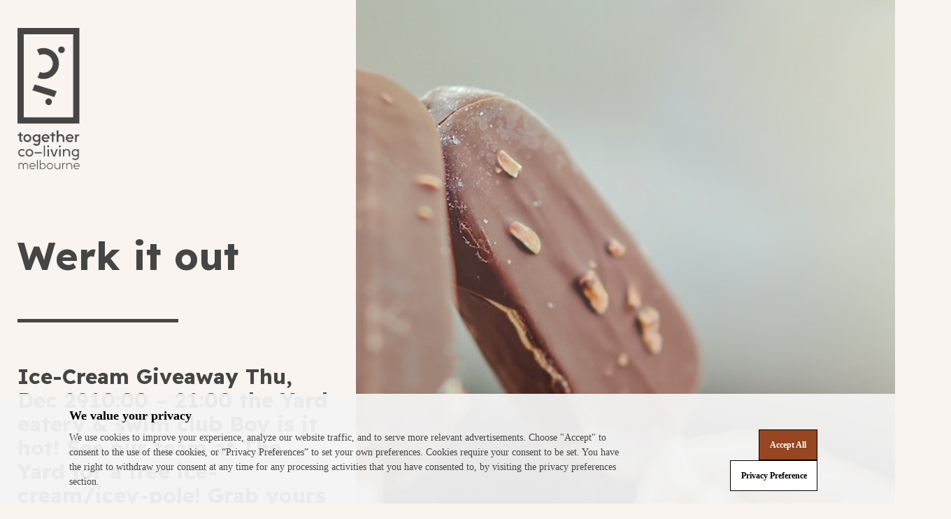

--- FILE ---
content_type: text/html; charset=UTF-8
request_url: https://togethercoliving.com/mc-events/ice-cream-giveaway/
body_size: 17370
content:
<!doctype html>
<html dir="ltr" lang="en-US" prefix="og: https://ogp.me/ns#" class="no-js">
	<head>
		<meta charset="UTF-8">
		

		<link href="//www.google-analytics.com" rel="dns-prefetch">
        <link href="https://togethercoliving.com/wp-content/themes/html5blank-stable/img/icons/favicon.ico" rel="shortcut icon">
        <link href="https://togethercoliving.com/wp-content/themes/html5blank-stable/img/icons/touch.png" rel="apple-touch-icon-precomposed">

		<meta http-equiv="X-UA-Compatible" content="IE=edge,chrome=1">
		<meta name="viewport" content="width=device-width, initial-scale=1.0">

		
		<!-- All in One SEO 4.8.1.1 - aioseo.com -->
		<title>Ice-Cream Giveaway - Together Coliving</title>
	<meta name="description" content="Boy is it hot! See our team at The Yard for a free ice-cream/icey-pole! Grab yours before we run out!" />
	<meta name="robots" content="max-image-preview:large" />
	<meta name="author" content="Rosie Macquire"/>
	<link rel="canonical" href="https://togethercoliving.com/mc-events/ice-cream-giveaway/" />
	<meta name="generator" content="All in One SEO (AIOSEO) 4.8.1.1" />
		<meta property="og:locale" content="en_US" />
		<meta property="og:site_name" content="Together Coliving - Make Living Together Better" />
		<meta property="og:type" content="article" />
		<meta property="og:title" content="Ice-Cream Giveaway - Together Coliving" />
		<meta property="og:description" content="Boy is it hot! See our team at The Yard for a free ice-cream/icey-pole! Grab yours before we run out!" />
		<meta property="og:url" content="https://togethercoliving.com/mc-events/ice-cream-giveaway/" />
		<meta property="article:published_time" content="2022-11-30T00:34:24+00:00" />
		<meta property="article:modified_time" content="2022-11-30T04:07:43+00:00" />
		<meta name="twitter:card" content="summary_large_image" />
		<meta name="twitter:title" content="Ice-Cream Giveaway - Together Coliving" />
		<meta name="twitter:description" content="Boy is it hot! See our team at The Yard for a free ice-cream/icey-pole! Grab yours before we run out!" />
		<script type="application/ld+json" class="aioseo-schema">
			{"@context":"https:\/\/schema.org","@graph":[{"@type":"BreadcrumbList","@id":"https:\/\/togethercoliving.com\/mc-events\/ice-cream-giveaway\/#breadcrumblist","itemListElement":[{"@type":"ListItem","@id":"https:\/\/togethercoliving.com\/#listItem","position":1,"name":"Home","item":"https:\/\/togethercoliving.com\/","nextItem":{"@type":"ListItem","@id":"https:\/\/togethercoliving.com\/mc-events\/ice-cream-giveaway\/#listItem","name":"Ice-Cream Giveaway"}},{"@type":"ListItem","@id":"https:\/\/togethercoliving.com\/mc-events\/ice-cream-giveaway\/#listItem","position":2,"name":"Ice-Cream Giveaway","previousItem":{"@type":"ListItem","@id":"https:\/\/togethercoliving.com\/#listItem","name":"Home"}}]},{"@type":"Organization","@id":"https:\/\/togethercoliving.com\/#organization","name":"Together Coliving","description":"Make Living Together Better","url":"https:\/\/togethercoliving.com\/","logo":{"@type":"ImageObject","url":"https:\/\/togethercoliving.com\/wp-content\/uploads\/2020\/10\/favicon-yellow.png","@id":"https:\/\/togethercoliving.com\/mc-events\/ice-cream-giveaway\/#organizationLogo","width":513,"height":513},"image":{"@id":"https:\/\/togethercoliving.com\/mc-events\/ice-cream-giveaway\/#organizationLogo"}},{"@type":"Person","@id":"https:\/\/togethercoliving.com\/author\/rosie-macquiretogethercoliving-com\/#author","url":"https:\/\/togethercoliving.com\/author\/rosie-macquiretogethercoliving-com\/","name":"Rosie Macquire","image":{"@type":"ImageObject","@id":"https:\/\/togethercoliving.com\/mc-events\/ice-cream-giveaway\/#authorImage","url":"https:\/\/secure.gravatar.com\/avatar\/2a94a4ff422000b2ffda0d9b2c0411ca?s=96&d=mm&r=g","width":96,"height":96,"caption":"Rosie Macquire"}},{"@type":"WebPage","@id":"https:\/\/togethercoliving.com\/mc-events\/ice-cream-giveaway\/#webpage","url":"https:\/\/togethercoliving.com\/mc-events\/ice-cream-giveaway\/","name":"Ice-Cream Giveaway - Together Coliving","description":"Boy is it hot! See our team at The Yard for a free ice-cream\/icey-pole! Grab yours before we run out!","inLanguage":"en-US","isPartOf":{"@id":"https:\/\/togethercoliving.com\/#website"},"breadcrumb":{"@id":"https:\/\/togethercoliving.com\/mc-events\/ice-cream-giveaway\/#breadcrumblist"},"author":{"@id":"https:\/\/togethercoliving.com\/author\/rosie-macquiretogethercoliving-com\/#author"},"creator":{"@id":"https:\/\/togethercoliving.com\/author\/rosie-macquiretogethercoliving-com\/#author"},"image":{"@type":"ImageObject","url":"https:\/\/togethercoliving.com\/wp-content\/uploads\/2022\/11\/pexels-min-an-749102.jpg","@id":"https:\/\/togethercoliving.com\/mc-events\/ice-cream-giveaway\/#mainImage","width":1280,"height":720},"primaryImageOfPage":{"@id":"https:\/\/togethercoliving.com\/mc-events\/ice-cream-giveaway\/#mainImage"},"datePublished":"2022-11-30T11:34:24+11:00","dateModified":"2022-11-30T15:07:43+11:00"},{"@type":"WebSite","@id":"https:\/\/togethercoliving.com\/#website","url":"https:\/\/togethercoliving.com\/","name":"Together Coliving","description":"Make Living Together Better","inLanguage":"en-US","publisher":{"@id":"https:\/\/togethercoliving.com\/#organization"}}]}
		</script>
		<!-- All in One SEO -->

<link rel='dns-prefetch' href='//use.typekit.net' />
<link rel='dns-prefetch' href='//fonts.googleapis.com' />
<link rel='dns-prefetch' href='//s.w.org' />
		<script type="text/javascript">
			window._wpemojiSettings = {"baseUrl":"https:\/\/s.w.org\/images\/core\/emoji\/13.0.0\/72x72\/","ext":".png","svgUrl":"https:\/\/s.w.org\/images\/core\/emoji\/13.0.0\/svg\/","svgExt":".svg","source":{"concatemoji":"https:\/\/togethercoliving.com\/wp-includes\/js\/wp-emoji-release.min.js?ver=5.5.17"}};
			!function(e,a,t){var n,r,o,i=a.createElement("canvas"),p=i.getContext&&i.getContext("2d");function s(e,t){var a=String.fromCharCode;p.clearRect(0,0,i.width,i.height),p.fillText(a.apply(this,e),0,0);e=i.toDataURL();return p.clearRect(0,0,i.width,i.height),p.fillText(a.apply(this,t),0,0),e===i.toDataURL()}function c(e){var t=a.createElement("script");t.src=e,t.defer=t.type="text/javascript",a.getElementsByTagName("head")[0].appendChild(t)}for(o=Array("flag","emoji"),t.supports={everything:!0,everythingExceptFlag:!0},r=0;r<o.length;r++)t.supports[o[r]]=function(e){if(!p||!p.fillText)return!1;switch(p.textBaseline="top",p.font="600 32px Arial",e){case"flag":return s([127987,65039,8205,9895,65039],[127987,65039,8203,9895,65039])?!1:!s([55356,56826,55356,56819],[55356,56826,8203,55356,56819])&&!s([55356,57332,56128,56423,56128,56418,56128,56421,56128,56430,56128,56423,56128,56447],[55356,57332,8203,56128,56423,8203,56128,56418,8203,56128,56421,8203,56128,56430,8203,56128,56423,8203,56128,56447]);case"emoji":return!s([55357,56424,8205,55356,57212],[55357,56424,8203,55356,57212])}return!1}(o[r]),t.supports.everything=t.supports.everything&&t.supports[o[r]],"flag"!==o[r]&&(t.supports.everythingExceptFlag=t.supports.everythingExceptFlag&&t.supports[o[r]]);t.supports.everythingExceptFlag=t.supports.everythingExceptFlag&&!t.supports.flag,t.DOMReady=!1,t.readyCallback=function(){t.DOMReady=!0},t.supports.everything||(n=function(){t.readyCallback()},a.addEventListener?(a.addEventListener("DOMContentLoaded",n,!1),e.addEventListener("load",n,!1)):(e.attachEvent("onload",n),a.attachEvent("onreadystatechange",function(){"complete"===a.readyState&&t.readyCallback()})),(n=t.source||{}).concatemoji?c(n.concatemoji):n.wpemoji&&n.twemoji&&(c(n.twemoji),c(n.wpemoji)))}(window,document,window._wpemojiSettings);
		</script>
		<style type="text/css">
img.wp-smiley,
img.emoji {
	display: inline !important;
	border: none !important;
	box-shadow: none !important;
	height: 1em !important;
	width: 1em !important;
	margin: 0 .07em !important;
	vertical-align: -0.1em !important;
	background: none !important;
	padding: 0 !important;
}
</style>
	<link rel='stylesheet' id='jquery-ui-css'  href='https://togethercoliving.com/wp-content/plugins/wp-pagebuilder/assets/css/jquery-ui.css?ver=1.12.1' media='all' />
<link rel='stylesheet' id='animate-css'  href='https://togethercoliving.com/wp-content/plugins/wp-pagebuilder/assets/css/animate.min.css?ver=all' media='all' />
<link rel='stylesheet' id='font-awesome-5-css'  href='https://togethercoliving.com/wp-content/plugins/wp-pagebuilder/assets/css/font-awesome-5.min.css?ver=all' media='all' />
<link rel='stylesheet' id='wppb-fonts-css'  href='https://togethercoliving.com/wp-content/plugins/wp-pagebuilder/assets/css/wppb-fonts.css?ver=all' media='all' />
<link rel='stylesheet' id='wppb-addons-css'  href='https://togethercoliving.com/wp-content/plugins/wp-pagebuilder/assets/css/wppb-addons.css?ver=all' media='all' />
<link rel='stylesheet' id='wppb-main-css'  href='https://togethercoliving.com/wp-content/plugins/wp-pagebuilder/assets/css/wppb-main.css?ver=all' media='all' />
<link rel='stylesheet' id='wp-block-library-css'  href='https://togethercoliving.com/wp-includes/css/dist/block-library/style.min.css?ver=5.5.17' media='all' />
<link rel='stylesheet' id='dashicons-css'  href='https://togethercoliving.com/wp-includes/css/dashicons.min.css?ver=5.5.17' media='all' />
<link rel='stylesheet' id='my-calendar-reset-css'  href='https://togethercoliving.com/wp-content/plugins/my-calendar/css/reset.css?ver=5.5.17' media='all' />
<link rel='stylesheet' id='my-calendar-style-css'  href='https://togethercoliving.com/wp-content/plugins/my-calendar/styles/inherit.css?ver=5.5.17' media='all' />
<link rel='stylesheet' id='wpml-tm-admin-bar-css'  href='https://togethercoliving.com/wp-content/plugins/wpml-translation-management/res/css/admin-bar-style.css?ver=2.9.5' media='all' />
<link rel='stylesheet' id='normalize-css'  href='https://togethercoliving.com/wp-content/themes/html5blank-stable/normalize.css?ver=1759486637' media='all' />
<link rel='stylesheet' id='avenir-fonts-css'  href='https://use.typekit.net/hmr8biv.css?ver=5.5.17' media='all' />
<link rel='stylesheet' id='readex-pro-fonts-css'  href='https://fonts.googleapis.com/css2?family=Readex+Pro%3Awght%40160..700&#038;display=swap&#038;ver=5.5.17' media='all' />
<link rel='stylesheet' id='noto-sans-sc-fonts-css'  href='https://fonts.googleapis.com/css2?family=Noto+Sans+SC%3Awght%40100..900&#038;display=swap&#038;ver=5.5.17' media='all' />
<link rel='stylesheet' id='html5blank-css'  href='https://togethercoliving.com/wp-content/themes/html5blank-stable/style.css?ver=1759486637' media='all' />
<link rel='stylesheet' id='wppb-posts-css-css'  href='https://togethercoliving.com/wp-content/plugins/wp-pagebuilder/addons/posts/assets/css/posts-addon.css?ver=5.5.17' media='all' />
<script type='text/javascript' src='https://togethercoliving.com/wp-content/themes/html5blank-stable/js/lib/conditionizr-4.3.0.min.js?ver=1759486637' id='conditionizr-js'></script>
<script type='text/javascript' src='https://togethercoliving.com/wp-content/themes/html5blank-stable/js/lib/modernizr-2.7.1.min.js?ver=1759486637' id='modernizr-js'></script>
<script type='text/javascript' src='https://togethercoliving.com/wp-includes/js/jquery/jquery.js?ver=1.12.4-wp' id='jquery-core-js'></script>
<script type='text/javascript' src='https://togethercoliving.com/wp-content/themes/html5blank-stable/js/scripts.js?ver=1759486637' id='html5blankscripts-js'></script>
<link rel="https://api.w.org/" href="https://togethercoliving.com/wp-json/" /><link rel="alternate" type="application/json+oembed" href="https://togethercoliving.com/wp-json/oembed/1.0/embed?url=https%3A%2F%2Ftogethercoliving.com%2Fmc-events%2Fice-cream-giveaway%2F" />
<link rel="alternate" type="text/xml+oembed" href="https://togethercoliving.com/wp-json/oembed/1.0/embed?url=https%3A%2F%2Ftogethercoliving.com%2Fmc-events%2Fice-cream-giveaway%2F&#038;format=xml" />
<meta name="generator" content="WPML ver:4.3.11 stt:59,1;" />

<style type="text/css">
<!--
/* Styles by My Calendar - Joseph C Dolson https://www.joedolson.com/ */

.mc-main .mc_blue .event-title, .mc-main .mc_blue .event-title a { background: #9facb2; color: #000000; }
.mc-main .mc_blue .event-title a:hover, .mc-main .mc_blue .event-title a:focus { background: #d2dfe5;}
.mc-main .mc_orange .event-title, .mc-main .mc_orange .event-title a { background: #f6dec6; color: #000000; }
.mc-main .mc_orange .event-title a:hover, .mc-main .mc_orange .event-title a:focus { background: #fffff9;}
.mc-main .mc_green .event-title, .mc-main .mc_green .event-title a { background: #aab7b0; color: #000000; }
.mc-main .mc_green .event-title a:hover, .mc-main .mc_green .event-title a:focus { background: #ddeae3;}
.mc-main .mc_brown .event-title, .mc-main .mc_brown .event-title a { background: #d1b09d; color: #000000; }
.mc-main .mc_brown .event-title a:hover, .mc-main .mc_brown .event-title a:focus { background: #ffe3d0;}
.mc-main .mc_pink .event-title, .mc-main .mc_pink .event-title a { background: #f6d2c2; color: #000000; }
.mc-main .mc_pink .event-title a:hover, .mc-main .mc_pink .event-title a:focus { background: #fffff5;}
.mc-main {--primary-dark: #464445; --primary-light: #fff; --secondary-light: #fff; --secondary-dark: #464445; --highlight-dark: #666; --highlight-light: #efefef; --main-bg-color: #f9f4ef; --popup-font-highlight: #863100; --main-black: #464445; --category-mc_blue: #9facb2; --category-mc_orange: #f6dec6; --category-mc_green: #aab7b0; --category-mc_brown: #d1b09d; --category-mc_pink: #f6d2c2; }
-->
</style><link rel="icon" href="https://togethercoliving.com/wp-content/uploads/2020/10/cropped-favicon-yellow-32x32.png" sizes="32x32" />
<link rel="icon" href="https://togethercoliving.com/wp-content/uploads/2020/10/cropped-favicon-yellow-192x192.png" sizes="192x192" />
<link rel="apple-touch-icon" href="https://togethercoliving.com/wp-content/uploads/2020/10/cropped-favicon-yellow-180x180.png" />
<meta name="msapplication-TileImage" content="https://togethercoliving.com/wp-content/uploads/2020/10/cropped-favicon-yellow-270x270.png" />
		<style type="text/css" id="wp-custom-css">
			.post-excerpt{
	font-weight: 700;
	color: #464545;
	font-size: 30px;
	line-height: 34px;

	/* font-family: 'Avenir', serif !important; */
}		</style>
				<script>
        // conditionizr.com
        // configure environment tests
        conditionizr.config({
            assets: 'https://togethercoliving.com/wp-content/themes/html5blank-stable',
            tests: {}
        });
        </script>

        <link rel="stylesheet" href="https://stackpath.bootstrapcdn.com/bootstrap/4.3.1/css/bootstrap.min.css" integrity="sha384-ggOyR0iXCbMQv3Xipma34MD+dH/1fQ784/j6cY/iJTQUOhcWr7x9JvoRxT2MZw1T" crossorigin="anonymous">
        <script src="https://stackpath.bootstrapcdn.com/bootstrap/4.3.1/js/bootstrap.min.js" integrity="sha384-JjSmVgyd0p3pXB1rRibZUAYoIIy6OrQ6VrjIEaFf/nJGzIxFDsf4x0xIM+B07jRM" crossorigin="anonymous"></script>
        <!-- <link rel="stylesheet" href="/wp-content/themes/html5blank-stable/dist/css/bootstrap-datepicker.min.css"> -->
        <!-- <script src="/wp-content/themes/html5blank-stable/dist/js/bootstrap-datepicker.min.js"> -->

        <!-- Triptease tracking -->
        <script src="https://onboard.triptease.io/bootstrap.js?integrationId=01D69SN7N5EE72JGXHJ4BY41Q0" defer async crossorigin="anonymous" type="text/javascript"></script>
        <!-- Facebook Pixel Verification -->
        <meta name="facebook-domain-verification" content="gtyu3mud2kkkb9ab9200u9624nypgz" />
        
	</head>
    <body class="mc-events-template-default single single-mc-events postid-2179 ice-cream-giveaway">
            <script type="text/javascript">
            (function(a,b,c,d){
            a='https://tags.tiqcdn.com/utag/gcph/togethercoliving.com/prod/utag.js';
            b=document;c='script';d=b.createElement(c);d.src=a;d.type='text/java'+c;d.async=true;
            a=b.getElementsByTagName(c)[0];a.parentNode.insertBefore(d,a);
            })();
        </script>
                <!-- End Tealium Script -->


		<!-- wrapper -->
		<div class="page-wrapper">
            <div id="mySidenav" class="sidenav bg-blue">
    <div class="menu-langauge-list menu-list">
        <!-- <ul>
            <li><a href="#">EN</a> | <a href="#">CN</a> | <a href="#">ES</a></li>
        </ul> -->
    </div>
    <div class="menu-list">
        <ul id="menu-nav-bar" class="menu"><li id="menu-item-3729" class="menu-item menu-item-type-custom menu-item-object-custom menu-item-3729"><a href="https://togethercoliving.com/our-rooms/">rooms</a></li>
<li id="menu-item-261" class="menu-item menu-item-type-post_type menu-item-object-page menu-item-261"><a href="https://togethercoliving.com/community-events/">community &#038; events</a></li>
<li id="menu-item-196" class="menu-item menu-item-type-post_type menu-item-object-page menu-item-196"><a href="https://togethercoliving.com/facilities/">facilities</a></li>
<li id="menu-item-143" class="menu-item menu-item-type-post_type menu-item-object-page menu-item-143"><a href="https://togethercoliving.com/restaurant/">eat &#038; drink</a></li>
<li id="menu-item-676" class="menu-item menu-item-type-post_type menu-item-object-page menu-item-676"><a href="https://togethercoliving.com/blog/">blog</a></li>
<li id="menu-item-349" class="menu-item menu-item-type-post_type menu-item-object-page menu-item-349"><a href="https://togethercoliving.com/offers/">offers</a></li>
<li id="menu-item-2089" class="menu-item menu-item-type-custom menu-item-object-custom menu-item-2089"><a href="https://campusmelbourne.com">for students</a></li>
<li id="menu-item-262" class="menu-item menu-item-type-custom menu-item-object-custom menu-item-262"><a href="#">contact us</a></li>
</ul>        <div class="sidenav-social">
            <div class="sidenav-social-icon">
                <a href="https://www.facebook.com/togethercoliving">
                    <i class="fab fa-facebook"></i>
                </a>
            </div>
            <div class="sidenav-social-icon">
                <a href="https://www.instagram.com/togethercoliving/">
                    <i class="fab fa-instagram"></i>
                </a>
            </div>
            <div class="contact-address">
                <ul>
                    <li>
                        205 Bell Street, Preston
                    </li>
                    <li>
                        VIC 3072 Australia
                    </li>
                    <li>
                        +61 3 9485 0100
                    </li>
                    <li>
                        <a href="/cdn-cgi/l/email-protection#96fef3fafaf9d6e2f9f1f3e2fef3e4f5f9faffe0fff8f1b8f5f9fb"><span class="__cf_email__" data-cfemail="751d1019191a35011a1210011d1007161a191c031c1b125b161a18">[email&#160;protected]</span></a>
                    </li>
                </ul>
            </div>
        </div>
    </div>
</div>

<div id="book-now" class="book-now bg-brown">
    <div class="container">
        <script data-cfasync="false" src="/cdn-cgi/scripts/5c5dd728/cloudflare-static/email-decode.min.js"></script><script type="text/javascript" src="/wp-content/themes/html5blank-stable/js/Revinate/revinate-form-book.js">
        </script>
        <form class="book-now-form" id="revinate_contact_api_form-book" token="550e10ae-159e-4e86-9247-fdbf317055f3"
            onsubmit="revFormOnSubmitBook(); bookSubmit(); return false;" target="_blank">
            <!-- <span class="row col-md-12">

                <span class="row col-md-12 book-heading">
                     Staying less than a month?                </span>

                <span class="row col-md-3 book-link">
                    <a href="https://booking.unpluggededition.com/?adult=1&nights=7&chain=22899&currency=AUD&hotel=32351&lang=1&level=hotel&locale=en-US&rooms=1&roomcategory=TOGETHER"
                        class="btn book-here" target="_blank">book here</a>
                </span>

            </span> -->

            <span class="melbourne-bubble">
                <span class="book-heading">Are you a student?</span>
                <br>
                <a href="https://campusmelbourne.com" target="_blank">
                    <img src="/wp-content/themes/html5blank-stable/img/Melbourne_Button.svg">
                </a>
            </span>

            <span class="row col-md-12">
                <!-- <h1>Ready to live together?</h1> -->
                <span class="row col-md-12 book-heading">
                  Interested in living together? We are here to help                </span>

            </span>

            <span class="row col-md-12">
                <span class="col-md-6">

                    <span class="row">
                        <span class="col-md-6">
                            <input id="fname" name="firstName" placeholder="first Name*" type="text" required />
                        </span>
                        <span class="col-md-6">
                            <input id="lname" name="lastName" placeholder="Last name*" type="text" required />
                        </span>
                    </span>

                    <span class="row">
                        <span class="col-md-6">
                            <input id="email" name="email" placeholder="Email*" type="email" required />
                        </span>
                        <span class="col-md-6">
                            <input id="phone" name="phone" placeholder="Phone*" type="tel" required />
                        </span>
                    </span>

                    <span class="row" id="date-error" style="display:none;">
                        <span class="col-md-6" id="arrive-error" style="font-size:0.5em"></span>
                        <span class="col-md-6" id="depart-error" style="font-size:0.5em"></span>
                    </span>

                    <span class="row">
                        <span class="col-md-6">
                            <input id="arrive" name="CHECKINDATE" placeholder="Date of arrival" type="text"
                                onfocus="(arriveFocus(this))"
                                min="2021-01-15"
                                max="2036-01-21" required />
                        </span>
                        <span class="col-md-6">
                            <input id="depart" name="CHECKOUTDATE" placeholder="Date of departure" type="text"
                                onfocus="(departFocus(this))"
                                min="2021-01-22"
                                max="2036-01-21" required />
                        </span>
                    </span>

                </span>

                <span class="col-md-5">

                    <span class="row">
                        <label>Type of room</label>
                        <br>
                    </span>

                    <span class="row">

                        <span class="custom-control-inline custom-checkbox col-md-4">
                            <label class="checkbox">
                                <input class="form-check-input" name="ROOMTYPE" type="radio" id="room_name_good"
                                    value="good">
                                <label for="room_name_good">Good</label>
                                <span></span>
                            </label>
                        </span>

                        <span class="custom-control-inline custom-checkbox col-md-4">
                            <label class="checkbox">
                                <input class="form-check-input" name="ROOMTYPE" type="radio" id="room_name_great"
                                    value="great">
                                <label for="room_name_great">Great</label>
                                <span></span>
                            </label>
                        </span>

                    </span>

                    <span class="row">

                        <span class="custom-control-inline custom-checkbox col-md-4">
                            <label class="checkbox">
                                <input class="form-check-input" name="ROOMTYPE" type="radio" id="room_name_greater"
                                    value="greater">
                                <label for="room_name_greater">Greater</label>
                                <span></span>
                            </label>
                        </span>
                    
                        <span class="custom-control-inline custom-checkbox col-md-4">
                            <label class="checkbox">
                                <input class="form-check-input" name="ROOMTYPE" type="radio" id="room_name_greatest"
                                    value="greatest">
                                <label for="room_name_greatest">Greatest</label>
                                <span></span>
                            </label>
                        </span>

                        

                    </span>

                    <!-- <span class="row">

                        <span class="custom-control-inline custom-checkbox col-md-8">
                            <label class="checkbox">
                                <input class="form-check-input" name="ROOMTYPE" type="radio" id="room_name_students"
                                    value="students">
                                <label for="room_name_students">For students</label>
                                <span></span>
                            </label>
                        </span>

                    </span> -->

                    <span class="row">

                        <span class="custom-control-inline custom-checkbox col-md-8">
                            <label class="checkbox">
                                <input class="form-check-input" name="ROOMTYPE" type="radio" id="room_name_shared"
                                    value="Greatest with balcony">
                                <label for="room_name_shared">Greatest with balcony</label>
                                <span></span>
                            </label>
                        </span>

                    </span>

                    <span class="row">

                        <span class="custom-control-inline custom-checkbox col-md-8">
                            <label class="checkbox">
                                <input class="form-check-input" name="ROOMTYPE" type="radio" id="room_name_group"
                                    value="Greatest with balcony">
                                <label for="room_name_group">Group Booking</label>
                                <span></span>
                            </label>
                        </span>

                    </span>

                    <span class="row">

                        <!-- <span class="custom-control-inline custom-checkbox col-md-8 book-consent">
                            <label class="checkbox">
                                <input class="form-check-input" name="CONSENT" type="checkbox" id="book-consent"
                                    value="shared" required>
                                <label for="book-consent">By providing your email you are opting in to receive news and promotions from Together Co-Living and its partners</label>
                                <span></span>
                            </label>
                        </span> -->

                    </span>

                </span>

                <span class="col-md-7">

                    <span class="row ml-0">

                        <span class="custom-control-inline custom-checkbox col-md-8 book-consent pl-0">
                            <label class="checkbox">
                                <input class="form-check-input" name="CONSENT" type="checkbox" id="book-consent"
                                    value="shared" required>
                                <label for="book-consent">By providing your email you are opting in to receive news and promotions from Together Co-Living and its partners</label>
                                <span></span>
                            </label>
                        </span>

                    </span>

                </span>

                <span class="col-md-6">

                    <span class="row submit-message-wrapper" style="display:none">
                        <span class="col-md-12 submit-message">
                        </span>
                    </span>

                    <div id="book-room-error"></div>
                    <div id="book-room-thankyou"></div>
                    <span class="row">

                        <span class="col-md-6">
                            <button type="submit" class="btn book-here">book here</button>
                        </span>

                        <span class="col-md-6 small-text">
                            *Filling in this form does not confirm your booking. Your booking will be confirmed by our booking team.                        </span>

                    </span>

                </span>

            </span>

        </form>
        <script>
        var ajaxurl = 'https://togethercoliving.com/wp-admin/admin-ajax.php';

        function bookSubmit() {
            jQuery(function($) {
                //$('#revinate_contact_api_form-book').on('submit', function() {
                var error = false;
                var arrive = document.getElementById('arrive');
                var depart = document.getElementById('depart');
                var minArrive = new Date('2021-01-15');
                var minDepart = new Date(arrive.value);
                minDepart.setDate(minDepart.getDate() + 7);
                if (new Date(arrive.value) < minArrive || new Date(depart.value) < minDepart || !$(
                        'input[name="ROOMTYPE"]:checked').val()) {
                    error = true;
                    document.getElementById('date-error').style.display = "flex";
                    if (new Date(arrive.value) < minArrive) {
                        document.getElementById('arrive-error').innerHTML =
                            'Please select a minimum arrival date of 15th Jan 2021';
                    }
                    if (new Date(depart.value) < minDepart) {
                        document.getElementById('depart-error').innerHTML =
                            'Please select a date of at least 7 days after arrival';
                    }
                    if (!$('#input[name="ROOMTYPE"]:checked').val()) {
                        document.getElementById('book-room-error').innerHTML =
                            'Please select a room'
                    }
                }

                var page = $(this.value);
                if (page != '' && !error) {
                    var data = {
                        action: 'send_book_email_by_ajax',
                        arrive: $('#arrive').val(),
                        depart: $('#depart').val(),
                        fname: $('#fname').val(),
                        lname: $('#lname').val(),
                        email: $('#email').val(),
                        phone: $('#phone').val(),
                        room: $('#revinate_contact_api_form-book input[name="ROOMTYPE"]:checked').val(),
                        consent: $('#book-consent').is(':checked'),
                        security: 'c794faf3ad'
                    }
                    $.post(ajaxurl, data, function(response) {
                        // $('.fp-gallery-wrapper').html(response);
                        // alert(response);
                        // var modal = document.getElementById("tyModal");

                        // // Get the <span> element that closes the modal
                        // var span = document.getElementsByClassName("ty-close-btn")[0];

                        // // When the user clicks the button, open the modal 
                        // modal.style.display = "flex";


                        // // When the user clicks on <span> (x), close the modal
                        // span.onclick = function() {
                        //     modal.style.display = "none";
                        //     window.location = "/";
                        // }

                        // // When the user clicks anywhere outside of the modal, close it
                        // window.onclick = function(event) {
                        //     if (event.target == modal) {
                        //         modal.style.display = "none";
                        //     }
                        // }
                        $('.submit-message-wrapper').css('display', 'flex');
                        $('.submit-message').text('Thank you for contacting us. We will be in touch shortly.');
                        setTimeout(function() {
                            location.reload();
                        }, 3000);
                    });
                }
                //});
            });
        }
        </script>
    </div>
</div>
<script type="text/javascript">
if (new Date() >= new Date('2021-01-15')) {
    document.getElementById('arrive').min = (new Date()).toISOString().split('T')[0];
    var date = new Date(document.getElementById('arrive').min);
    date.setDate(date.getDate() + 7);
    document.getElementById('depart').min = date.toISOString().split('T')[0];
}
document.getElementById('arrive').addEventListener("change", function(e) {
    var date = this.valueAsDate;
    date.setDate(date.getDate() + 7);
    document.getElementById('depart').valueAsDate = date;
    document.getElementById('depart').min = date.toISOString().split('T')[0];
});

function arriveFocus(x) {
    x.type = 'date';

    y = document.getElementById('depart');
    y.type = 'date';
}

function departFocus(x) {
    x.type = 'date';

    y = document.getElementById('arrive');
    y.type = 'date';
}
</script>
<div id="visit-us" class="visit-us bg-light-grey">
    <div class="container">
        <script type="text/javascript" src="/wp-content/themes/html5blank-stable/js/Revinate/revinate-form-visit.js">
        </script>
        <form id='revinate_contact_api_form-visit' token="550e10ae-159e-4e86-9247-fdbf317055f3"
            onsubmit="revFormOnSubmitVisit(); visitSubmit(); return false;">
            <div class="row" style="justify-content:center; padding: 0 calc(15px + 1rem);">
                <span class="col-md-12">
                    <h1>Request A Visit</h1>
                </span>
            </div>
            <div class="row" style="justify-content:center; padding: 0 calc(15px + 1rem); font-weight:600;">
                <span class="col-md-12">
                    <h3>Curious of how your next home could be looking like? Schedule a visit with us by filling the form below. Our team will reach out to confirm your visit.</h3>
                </span>
            </div>
            <div class="row no-pad" style="justify-content:center;">
                <span class="col-md-4">
                    <div class="row">
                        <span class="col-md-12">
                            <h3>Pick your date and timeslot</h3>
                        </span>
                    </div>
                    <div class="row">
                        <span class="col-md-12">
                            <input id="v-date" name="CHECKINDATE" placeholder="Visit date*" type="date"
                                min="2026-01-21"
                                max="2036-01-21" required />
                        </span>
                    </div>
                    <div class="row">
                        <span class="col-md-12">
                            <select id="v-time" name="APPOINTMENTTIME" required>
                                <option value="" selected disabled>Appointment time </option>
                                <option value="9 - 10 AM">9 - 10 AM</option>
                                <option value="10 - 11 AM">10 - 11 AM</option>
                                <option value="11 AM - 12 PM">11 AM - 12 PM</option>
                                <option value="12 - 1 PM">12 - 1 PM</option>
                                <option value="1 - 2 PM">1 - 2 PM</option>
                                <option value="2 - 3 PM">2 - 3 PM</option>
                                <!-- <option value="3 - 4 PM">3 - 4 PM</option>
                                <option value="4 - 5 PM">4 - 5 PM</option> -->
                            </select>
                        </span>
                    </div>
                    <div class="row">
                        <div class="datepicker"></div>
                    </div>
                </span>
                <span class="col-md-8">
                    <div class="row">
                        <span class="col-md-6">
                            <h3 class="fill-info">Fill in your info</h3>
                        </span>
                    </div>
                    <div class="row">
                        <span class="col-md-6">
                            <input id="v-fname" name="firstName" placeholder="first Name*" type="text" required />
                        </span>
                        <span class="col-md-6">
                            <!-- <label>Staying until?</label> -->
                            <input id="v-lname" name="lastName" placeholder="Last name*" type="text" required />
                        </span>
                    </div>
                    <div class="row">
                        <span class="col-md-6">
                            <!-- <label>Staying until?</label> -->
                            <input id="v-email" name="email" placeholder="Email*" type="email" required />
                        </span>
                        <span class="col-md-6">
                            <!-- <label>Staying until?</label> -->
                            <input id="v-phone" name="phone" placeholder="Phone*" type="tel" required />
                        </span>
                    </div>
                    <div class="row">
                        <span class="col-md-6">
                            <select id='v-room' name="ROOMTYPE" required>
                                <option value="" selected disabled>Room type</option>
                                <!-- <option value="good">good</option> -->
                                <option value="great">great</option>
                                <option value="greater">greater</option>
                                <option value="greatest">greatest</option>
                                <option value="good for students">good for students</option>
                                <option value="greatest with balcony">greatest with balcony</option>
                            </select>
                        </span>
                        <span class="col-md-6">
                            <button type="submit" class="send-request bg-grey">send your request</button>
                        </span>
                    </div>
                    <span class="row submit-message-wrapper" style="display:none">
                        <span class="col-md-12 submit-message">
                        </span>
                    </span>
                    <div class="row">
                        <span class="col-md-12">
                            <span class="custom-checkbox col-md-12">
                                <label class="checkbox">
                                    <input class="form-check-input" name="CONSENT" type="checkbox" id="v-consent"
                                        value="consent" required>
                                    <label for="v-consent">By providing your email you are opting in to receive news and promotion from Together Co-living and its partners</label>
                                    <span class="move-up"></span>
                                </label>
                            </span>
                        </span>
                    </div>
                </span>
            </div>
        </form>
        <script>
        var ajaxurl = 'https://togethercoliving.com/wp-admin/admin-ajax.php';

        function visitSubmit() {
            jQuery(function($) {
                //$('revinate_contact_api_form-visit').on('submit', function() {

                var page = $(this.value)
                if (page != '') {
                    var data = {
                        action: 'send_email_by_ajax',
                        date: $('#v-date').val(),
                        time: $('#v-time').val(),
                        fname: $('#v-fname').val(),
                        lname: $('#v-lname').val(),
                        email: $('#v-email').val(),
                        phone: $('#v-phone').val(),
                        room: $('#v-room').val(),
                        consent: $('#v-consent').is(':checked'),
                        security: '44c5de9093'
                    }
                    $.post(ajaxurl, data, function(response) {
                        // // $('.fp-gallery-wrapper').html(response);
                        // // alert(response);
                        // var modal = document.getElementById("tyModal");

                        // // Get the <span> element that closes the modal
                        // var span = document.getElementsByClassName("ty-close-btn")[0];

                        // // When the user clicks the button, open the modal 
                        // modal.style.display = "flex";


                        // // When the user clicks on <span> (x), close the modal
                        // span.onclick = function() {
                        //     modal.style.display = "none";
                        //     window.location = "/";
                        // }

                        // // When the user clicks anywhere outside of the modal, close it
                        // window.onclick = function(event) {
                        //     if (event.target == modal) {
                        //         modal.style.display = "none";
                        //     }
                        // }
                        $('.submit-message-wrapper').css('display', 'flex');
                        $('.submit-message').text('Thank you for contacting us. We will be in touch shortly.');
                        setTimeout(function() {
                            location.reload();
                        }, 3000);
                    });
                }
                //});
            });
        }
        </script>
    </div>
</div>
<div id="Contact-us" class="contact-us bg-orange">
    <div class="container">
        <script type="text/javascript" src="/wp-content/themes/html5blank-stable/js/Revinate/revinate-form-contact.js">
        </script>
        <form id='revinate_contact_api_form-contact' token="550e10ae-159e-4e86-9247-fdbf317055f3"
            onsubmit="revFormOnSubmitContact(); contactSubmit(); return false;">
            <div class="row" style="padding: 0 15px;">
                <div class="row">
                    <span class="col-md-12">
                        <h2>Contact us?</h2>
                    </span>
                </div>
            </div>
            <div class="row" style="padding: 0 15px; font-weight:600;">
                <div class="row">
                    <span class="col-md-12">
                        <h3>Have questions? Let us know by leaving a message in the form below.</h3>
                    </span>
                    <!-- <span class="col-md-12">
                        <h3>Our team will try our best to respond within 48 hours.</h3>
                    </span> -->
                </div>
            </div>
            <div class="row" style="justify-content:center;">
                <span class="col-md-4">
                    <div class="row">
                        <span class="col-md-12">
                            <!-- <label>When are you arriving?</label> -->
                            <input id="contact-fname" name="firstName" placeholder="first Name*" type="text" required />
                        </span>
                    </div>
                    <div class="row">
                        <span class="col-md-12">
                            <!-- <label>Staying until?</label> -->
                            <input id="contact-lname" name="lastName" placeholder="Last name*" type="text" required />
                        </span>
                    </div>
                    <div class="row">
                        <span class="col-md-12">
                            <!-- <label>Staying until?</label> -->
                            <input id="contact-email" name="email" placeholder="Email*" type="email" required />
                        </span>
                    </div>
                    <div class="row">
                        <span class="col-md-12">
                            <!-- <label>Staying until?</label> -->
                            <input id="contact-phone" name="phone" placeholder="Phone*" type="tel" required />
                        </span>
                    </div>
                </span>
                <span class="col-md-4">
                    <div class="row">
                        <span class="col-md-12">
                            <!-- <label>Number of guests</label> -->
                            <select id="contact-room" name="ROOMTYPE" required>
                                <option value="" selected disabled>Room type</option>
                                <option value="good">good</option>
                                <option value="great">great</option>
                                <option value="greater">greater</option>
                                <option value="greatest">greatest</option>
                                <option value="shared">shared</option>
                            </select>
                        </span>
                    </div>
                    <div class="row">
                        <span class="col-md-12">
                            <textarea id="contact-message" class="textinput avenir" placeholder="Your message"
                                name="MESSAGE" required></textarea>
                        </span>
                    </div>
                </span>
                <span class="col-md-4">
                    <div class='row'>
                        <span class="col-md-12 ">
                            <span class="custom-checkbox col-md-12">
                                <label class="checkbox">
                                    <input class="form-check-input" name="CONSENT" type="checkbox" id="contact-consent"
                                        value="contact-consent" required>
                                    <label for="contact-consent">By providing your email you are opting in to receive news and promotion from Together Co-living and its partners</label>
                                    <span class="move-up"></span>
                                </label>
                            </span>
                        </span>
                    </div>
                    <span class="row submit-message-wrapper" style="display:none">
                        <span class="col-md-12 submit-message">
                        </span>
                    </span>
                    <div class="row">
                        <span class="col-md-12">
                            <button type="submit" class="btn contact-here">submit</button>
                        </span>
                    </div>
                </span>
            </div>
        </form>
        <script>
        var ajaxurl = 'https://togethercoliving.com/wp-admin/admin-ajax.php';

        function contactSubmit() {
            jQuery(function($) {
                //$('#contact-form').on('submit', function() {

                var page = $(this.value)
                if (page != '') {
                    var data = {
                        action: 'send_contact_email_by_ajax',
                        // date: $('#date').val(),
                        // time: $('#time').val(),
                        fname: $('#contact-fname').val(),
                        lname: $('#contact-lname').val(),
                        email: $('#contact-email').val(),
                        phone: $('#contact-phone').val(),
                        room: $('#contact-room').val(),
                        message: $('#contact-message').val(),
                        consent: $('#contact-consent').is(':checked'),
                        security: '56d6563f5c'
                    }
                    $.post(ajaxurl, data, function(response) {
                        // // $('.fp-gallery-wrapper').html(response);
                        // // alert(response);
                        // var modal = document.getElementById("tyModal");

                        // // Get the <span> element that closes the modal
                        // var span = document.getElementsByClassName("ty-close-btn")[0];

                        // // When the user clicks the button, open the modal 
                        // modal.style.display = "flex";


                        // // When the user clicks on <span> (x), close the modal
                        // span.onclick = function() {
                        //     modal.style.display = "none";
                        //     window.location = "/";
                        // }

                        // // When the user clicks anywhere outside of the modal, close it
                        // window.onclick = function(event) {
                        //     if (event.target == modal) {
                        //         modal.style.display = "none";
                        //     }
                        // }
                        $('.submit-message-wrapper').css('display', 'flex');
                        $('.submit-message').text(
                            'Thank you for contacting us. We will be in touch shortly.');
                        setTimeout(function() {
                            location.reload();
                        }, 3000);
                    });
                }
                //});
            });
        }
        </script>
    </div>
</div>			<div class='main+footer'>
             
<div id="nav-bar-mobile" class="nav-bar-mobile">
    <div id="nav-icon-mobile" class="nav-icon" onclick="openMenuMobile(this)">
        <div class="bar1"></div>
        <div class="bar2"></div>
        <div class="bar3"></div>
    </div>
    <div class="nav-logo-wrapper">
        <a href="/"><img src="/wp-content/themes/html5blank-stable/img/symbol-logo-w.png"></a>
    </div>
    <div class="nav-buttons-mobile">
        <div class="nav-book-now">
            <button id="nav-book-now-mobile" onclick="location.href='https://booking.unpluggededition.com/?Lang=1&adult=1chain=22899&child=0&currency=AUD&hotel=32351&level=hotel&roomcategory=Together&nights=7';">book<br>now</button>
        </div>
        <div class="nav-book-now">
            <button id="nav-enquiry-mobile" onclick="openBookNowMobile(this)">enquiries</button>
        </div>
        <div class="nav-book-now">
            <button id="nav-visit-us-mobile" onclick="openVisitUsMobile(this)">visit<br>us</button>
        </div>
    </div>
</div>
<script>
    //add back in later
    // //39-2
    // if('ice-cream-giveaway' == '39-2'){
    //     document.getElementById('nav-bar-mobile').style.background = '#F9F4EF'
    // }
    // //rooms
    // if('ice-cream-giveaway' == 'rooms'){
    //     document.getElementById('nav-bar-mobile').style.background = '#88837d'

    // }
    // //facilities
    // if('ice-cream-giveaway' == 'facilities'){
    //     document.getElementById('nav-bar-mobile').style.background = '#2f574e'

    // }
    // //restaurant
    // if('ice-cream-giveaway' == 'restaurant'){
    //     document.getElementById('nav-bar-mobile').style.background = '#2f574e'

    // }
    // //faq
    // if('ice-cream-giveaway' == 'faq'){
    //     document.getElementById('nav-bar-mobile').style.background = '#F9F4EF'

    // }

    // console.log('ice-cream-giveaway');
</script><div id="mySidenav-mobile" class="sidenav mobile bg-blue">
    <div class="menu-langauge-list menu-list">
        <!-- <ul>
            <li><a href="#">EN</a> | <a href="#">CN</a> | <a href="#">ES</a></li>
        </ul> -->
    </div>
    <div class="menu-list">
        <ul id="menu-nav-bar-1" class="menu"><li class="menu-item menu-item-type-custom menu-item-object-custom menu-item-3729"><a href="https://togethercoliving.com/our-rooms/">rooms</a></li>
<li class="menu-item menu-item-type-post_type menu-item-object-page menu-item-261"><a href="https://togethercoliving.com/community-events/">community &#038; events</a></li>
<li class="menu-item menu-item-type-post_type menu-item-object-page menu-item-196"><a href="https://togethercoliving.com/facilities/">facilities</a></li>
<li class="menu-item menu-item-type-post_type menu-item-object-page menu-item-143"><a href="https://togethercoliving.com/restaurant/">eat &#038; drink</a></li>
<li class="menu-item menu-item-type-post_type menu-item-object-page menu-item-676"><a href="https://togethercoliving.com/blog/">blog</a></li>
<li class="menu-item menu-item-type-post_type menu-item-object-page menu-item-349"><a href="https://togethercoliving.com/offers/">offers</a></li>
<li class="menu-item menu-item-type-custom menu-item-object-custom menu-item-2089"><a href="https://campusmelbourne.com">for students</a></li>
<li class="menu-item menu-item-type-custom menu-item-object-custom menu-item-262"><a href="#">contact us</a></li>
</ul><br>
        <div class="sidenav-social">
            <div class="contact-address">
                <a href='/' onclick="getURL(event); return false;"  target="_self">en</a> |
                <a href='/zh-hans/' onclick="getURLCN(event); return false;" target="_self">简化字</a>
            </div>

            <div class="sidenav-social-icon">
                <a href="https://www.facebook.com/togethercoliving/">
                    <i class="fab fa-facebook"></i>
                </a>
            </div>
            <div class="sidenav-social-icon">
                <a href="https://www.instagram.com/togethercoliving/">
                    <i class="fab fa-instagram"></i>
                </a>
            </div>
            <div class="contact-address">
                <ul>
                <li>
                        205 Bell Street, Preston
                    </li>
                    <li>
                        VIC 3072 Australia
                    </li>
                    <li>
                        +61 3 9485 0100
                    </li>
                    <li>
                        <a href="/cdn-cgi/l/email-protection#254d4049494a65514a4240514d4057464a494c534c4b420b464a48"><span class="__cf_email__" data-cfemail="f49c9198989bb4809b9391809c9186979b989d829d9a93da979b99">[email&#160;protected]</span></a>
                    </li>
                </ul>
            </div>
        </div>
    </div>
</div>


<script data-cfasync="false" src="/cdn-cgi/scripts/5c5dd728/cloudflare-static/email-decode.min.js"></script><script>
    function getURLCN(event) {
    var href = event.currentTarget.getAttribute('href')
    window.location = href + window.location.pathname;
    }

    function getURL(event) {
    var href = event.currentTarget.getAttribute('href')
    window.location = window.location.href.split('zh-hans/');
    }
</script><div id="book-now-mobile" class="book-now mobile bg-brown">
    <div class="container">
        <script type="text/javascript"
            src="/wp-content/themes/html5blank-stable/js/Revinate/revinate-form-book-mobile.js">
        </script>
        <form class="book-now-form mobile" id='revinate_contact_api_form-book-mobile'
            token="550e10ae-159e-4e86-9247-fdbf317055f3"
            onsubmit="revFormOnSubmitBookMobile(); bookSubmitMobile(); return false;">
            <!-- <span class="row col-md-12">

                <span class="row col-md-12 book-heading">
                 Staying less than a month?                </span>

                <span class="row col-md-6 book-link">
                    <a href="https://booking.unpluggededition.com/?adult=1&nights=7&chain=22899&currency=AUD&hotel=32351&lang=1&level=hotel&locale=en-US&rooms=1&roomcategory=TOGETHER"
                        class="btn book-here" target="_blank">book here</a>
                </span>

            </span> -->

            <span class="row col-md-12 melbourne-bubble">
                <span class="row col-md-12 book-heading flex-column align-content-start align-items-start">
                    Are you a student?
                    <br>
                    <a href="https://campusmelbourne.com" target="_blank">
                        <img src="/wp-content/themes/html5blank-stable/img/Melbourne_Button.svg">
                    </a>
                </span>
            </span>

            <span class="row col-md-12">
                <!-- <h1>Ready to live together?</h1> -->
                <span class="row col-md-12 book-heading">
                Interested in living together? We are here to help                </span>

            </span>

            <span class="row col-md-12">
                <span class="col-md-6">

                    <span class="row">
                        <span class="col-md-6 pl-0 pr-0 pr-sm-4">
                            <input id="fname-mobile" name="firstName" placeholder="first Name*" type="text" required />
                        </span>
                        <span class="col-md-6 pr-0 pl-0 pl-sm-4">
                            <input id="lname-mobile" name="lastName" placeholder="Last name*" type="text" required />
                        </span>
                    </span>

                    <span class="row">
                        <span class="col-md-6 pl-0 pr-0 pr-sm-4">
                            <input id="email-mobile" name="email" placeholder="Email*" type="email" required />
                        </span>
                        <span class="col-md-6 pr-0 pl-0 pl-sm-4">
                            <input id="phone-mobile" name="phone" placeholder="Phone*" type="tel" required />
                        </span>
                    </span>

                    <span class="row" id="date-error-mobile" style="display:none;">
                        <span class="col-md-6 pl-0 pr-0 pr-sm-4" id="arrive-error-mobile" style="font-size:0.5em"></span>
                        <span class="col-md-6 pr-0 pl-0 pl-sm-4" id="depart-error-mobile" style="font-size:0.5em"></span>
                    </span>

                    <span class="row">
                        <span class="col-md-6 pl-0 pr-0 pr-sm-4">
                            <input id="arrive-mobile" name="CHECKINDATE" placeholder="Date of arrival" type="text"
                                onfocus="(arriveMFocus(this))"
                                min="2021-01-15"
                                max="2036-01-21" readonly
                                required />
                        </span>
                        <span class="col-md-6 pr-0 pl-0 pl-sm-4">
                            <input id="depart-mobile" name="CHECKOUTDATE" placeholder="Date of departure" type="text"
                                onfocus="(departMFocus(this))"
                                min="2021-01-22"
                                max="2036-01-21" required />
                        </span>
                    </span>

                </span>

                <span class="col-md-5">

                    <span class="row">
                        <label>Type of room</label>
                        <br>
                    </span>

                    <span class="row">

                        <span class="custom-control-inline custom-checkbox col-md-4 pl-0">
                            <label class="checkbox">
                                <input class="form-check-input" name="ROOMTYPE" type="radio" id="room_name_good-mobile"
                                    value="good">
                                <label for="room_name_good-mobile">Good</label>
                                <span></span>
                            </label>
                        </span>

                    </span>

                    <span class="row">
                        
                        <span class="custom-control-inline custom-checkbox col-md-4 pl-0">
                            <label class="checkbox">
                                <input class="form-check-input" name="ROOMTYPE" type="radio" id="room_name_great-mobile"
                                    value="great">
                                <label for="room_name_great-mobile">Great</label>
                                <span></span>
                            </label>
                        </span>

                    </span>

                    <span class="row">

                        <span class="custom-control-inline custom-checkbox col-md-4 pl-0">
                            <label class="checkbox">
                                <input class="form-check-input" name="ROOMTYPE" type="radio"
                                    id="room_name_greater-mobile" value="greater">
                                <label for="room_name_greater-mobile">Greater</label>
                                <span></span>
                            </label>
                        </span>

                    </span>

                    <span class="row">

                        <span class="custom-control-inline custom-checkbox col-md-4 pl-0">
                            <label class="checkbox">
                                <input class="form-check-input" name="ROOMTYPE" type="radio"
                                    id="room_name_greatest-mobile" value="greatest">
                                <label for="room_name_greatest-mobile">Greatest</label>
                                <span></span>
                            </label>
                        </span>

                    </span>

                    <!-- <span class="row">

                        <span class="custom-control-inline custom-checkbox col-md-12 pl-0">
                            <label class="checkbox">
                                <input class="form-check-input" name="ROOMTYPE" type="radio"
                                    id="room_name_students-mobile" value="students">
                                <label for="room_name_students-mobile">For students</label>
                                <span></span>
                            </label>
                        </span>

                    </span> -->

                    <span class="row">

                        <span class="custom-control-inline custom-checkbox col-md-12 pl-0">
                            <label class="checkbox">
                                <input class="form-check-input" name="ROOMTYPE" type="radio"
                                    id="room_name_shared-mobile" value="Greatest with balcony">
                                <label for="room_name_shared-mobile">Greatest with balcony</label>
                                <span></span>
                            </label>
                        </span>

                    </span>

                    <!-- <span class="row">

                        <span class="custom-control-inline custom-checkbox col-md-12 book-consent-mobile">
                            <label class="checkbox last">
                                <input class="form-check-input" name="CONSENT" type="checkbox" id="book-consent-mobile"
                                    value="shared" required>
                                <label for="book-consent-mobile">By providing your email you are opting in to receive news and promotions from Together Co-Living and its partners</label>
                                <span></span>
                            </label>
                        </span>

                    </span> -->

                </span>

                <span class="col-md-12">

                    <span class="row">

                        <span class="custom-control-inline custom-checkbox col-md-6 book-consent-mobile pl-0">
                            <label class="checkbox last">
                                <input class="form-check-input" name="CONSENT" type="checkbox" id="book-consent-mobile"
                                    value="shared" required>
                                <label for="book-consent-mobile">By providing your email you are opting in to receive news and promotions from Together Co-Living and its partners</label>
                                <span></span>
                            </label>
                        </span>

                    </span>

                    <span class="row submit-message-wrapper" style="padding-left: 25px;
                        padding-top: 30px; display:none">
                        <span class="col-md-12 submit-message">
                        </span>
                    </span>

                    <div id="book-room-error-mobile" style="padding-left: 25px;
                        padding-top: 30px;
                        display: none;"></div>
                        <div id="book-room-thankyou-mobile" style="padding-left: 25px;
                        padding-top: 30px;
                        display: none;"></div>
                    <span class="row submit">

                        <span class="col-md-6 pl-0">
                            <button type="submit" class="btn book-here mobile">book here</button>
                        </span>

                        <span class="col-md-6 small-text mobile">
                        *Filling in this form does not confirm your booking. Your booking will be confirmed by our booking team.                        </span>

                    </span>

                </span>

            </span>

        </form>
        <script>
        var ajaxurl = 'https://togethercoliving.com/wp-admin/admin-ajax.php';

        function bookSubmitMobile() {
            jQuery(function($) {
                //$('#book-now-form-mobile').on('submit', function() {
                var error = false;
                var arrive = document.getElementById('arrive-mobile');
                var depart = document.getElementById('depart-mobile');
                var minArrive = new Date('2021-01-15');
                var minDepart = new Date(arrive.value);
                minDepart.setDate(minDepart.getDate() + 7);
                if (new Date(arrive.value) < minArrive || new Date(depart.value) < minDepart || !$(
                        'input[name="ROOMTYPE"]:checked').val()) {
                    error = true;
                    document.getElementById('date-error-mobile').style.display = "flex";
                    if (new Date(arrive.value) < minArrive) {
                        document.getElementById('arrive-error-mobile').innerHTML =
                            'Please select a minimum arrival date of 15th Jan 2021';
                    }
                    if (new Date(depart.value) < minDepart) {
                        document.getElementById('depart-error-mobile').innerHTML =
                            'Please select a date of at least 7 days after arrival';
                    }
                    if ($('input[name="ROOMTYPE"]:checked').val() != '') {
                        document.getElementById('book-room-error-mobile').style.display = 'block';
                        document.getElementById('book-room-error-mobile').innerHTML =
                            'Please select a room';
                    }
                }

                var page = $(this.value)
                if (page != '' && !error) {
                    var data = {
                        action: 'send_book_email_by_ajax',
                        arrive: $('#arrive-mobile').val(),
                        depart: $('#depart-mobile').val(),
                        fname: $('#fname-mobile').val(),
                        lname: $('#lname-mobile').val(),
                        email: $('#email-mobile').val(),
                        phone: $('#phone-mobile').val(),
                        room: $('input[name="ROOMTYPE"]:checked').val(),
                        consent: $('#book-consent-mobile').val(),
                        security: 'c794faf3ad'
                    }
                    $.post(ajaxurl, data, function(response) {
                        // // $('.fp-gallery-wrapper').html(response);
                        // // alert(response);
                        // var modal = document.getElementById("tyModal");

                        // // Get the <span> element that closes the modal
                        // var span = document.getElementsByClassName("ty-close-btn")[0];

                        // // When the user clicks the button, open the modal 
                        // modal.style.display = "flex";


                        // // When the user clicks on <span> (x), close the modal
                        // span.onclick = function() {
                        //     modal.style.display = "none";
                        //     window.location = "/";
                        // }

                        // // When the user clicks anywhere outside of the modal, close it
                        // window.onclick = function(event) {
                        //     if (event.target == modal) {
                        //         modal.style.display = "none";
                        //     }
                        // }
                        $('.submit-message-wrapper').css('display', 'flex');
                        $('.submit-message').text('Thank you for contacting us. We will be in touch shortly.');
                        setTimeout(function() {
                            location.reload();
                        }, 3000);
                    });
                }
                //});
            });
        }
        </script>
    </div>
</div>
<script type="text/javascript">
if (new Date() >= new Date('2021-01-15')) {
    document.getElementById('arrive-mobile').min = (new Date()).toISOString().split('T')[0];
    var date = new Date(document.getElementById('arrive-mobile').min);
    date.setDate(date.getDate() + 7);
    document.getElementById('depart-mobile').min = date.toISOString().split('T')[0];
}
document.getElementById('arrive-mobile').addEventListener("change", function(e) {
    var date = this.valueAsDate;
    date.setDate(date.getDate() + 7);
    document.getElementById('depart-mobile').valueAsDate = date;
    document.getElementById('depart-mobile').min = date.toISOString().split('T')[0];
});

function arriveMFocus(x) {
    if (x.value == '') {
        x.blur();
        x.readOnly = false;
        x.type = 'date';

        var today = new Date('2021-01-15');
        x.value = today.toISOString().split('T')[0];

        y = document.getElementById('depart-mobile');
        y.type = 'date';
        y.value = today.toISOString().split('T')[0];
    }

}

function departMFocus(x) {
    if (x.value == '') {
        x.blur();
        x.readOnly = false;
        x.type = 'date';

        var today = new Date('2021-01-22');
        x.value = today.toISOString().split('T')[0];

        y = document.getElementById('arrive-mobile');
        y.type = 'date';
        y.value = today.toISOString().split('T')[0];
        y.readOnly = false;
    }

}
</script>
<!-- <h2>Modal Example</h2> -->

<!-- The Modal -->
<div id="tyModal" class="ty-modal">

  <!-- Modal content -->
  <div class="ty-modal-content">
    <span class="ty-close-btn">&times;</span>
    <div class="ty-modal-title">
        Thank you!
    </div>
    <div class="ty-modal-text">
        A member of our team will be in contact shortly
    </div>
  </div>

</div>

<script>
// // Get the modal
// var modal = document.getElementById("myModal");

// // Get the button that opens the modal
// var btn = document.getElementById("myBtn");

// // Get the <span> element that closes the modal
// var span = document.getElementsByClassName("close")[0];

// // When the user clicks the button, open the modal 
// btn.onclick = function() {
//   modal.style.display = "block";
// }

// // When the user clicks on <span> (x), close the modal
// span.onclick = function() {
//   modal.style.display = "none";
// }

// // When the user clicks anywhere outside of the modal, close it
// window.onclick = function(event) {
//   if (event.target == modal) {
//     modal.style.display = "none";
//   }
// }
</script>
<div id="visit-us-mobile" class="visit-us mobile bg-light-grey">
    <div class="container">
        <script type="text/javascript"
            src="/wp-content/themes/html5blank-stable/js/Revinate/revinate-form-visit-mobile.js">
        </script>
        <form id='revinate_contact_api_form-visit-mobile' token="550e10ae-159e-4e86-9247-fdbf317055f3"
            onsubmit="revFormOnSubmitVisitMobile(); visitSubmitMobile(); return false;">
            <div class="row" style="justify-content:center; padding: 0 calc(15px + 1rem);">
                <span class="col-md-12">
                    <h1>Request A Visit</h1>
                </span>
            </div>
            <div class="row" style="justify-content:center; padding: 0 calc(15px + 1rem); font-weight:600;">
                <span class="col-md-12">
                    <h3>Curious of how your next home could be looking like? Schedule a visit with us by filling the form below. Our team will reach out to confirm your visit.</h3>
                </span>
            </div>
            <div class="row no-pad" style="justify-content:center;">
                <span class="col-md-4">
                    <div class="row">
                        <span class="col-md-12">
                            <label>Pick your date and timeslot</label>
                        </span>
                    </div>
                    <div class="row">
                        <span class="col-md-12">
                            <input id="m-date" name="CHECKINDATE" placeholder="Visit date*" type="date"
                                value="2026-01-21" min="2026-01-21"
                                max="2036-01-21" required />
                        </span>
                    </div>
                    <div class="row">
                        <span class="col-md-12">
                            <select id="m-time" name="APPOINTMENTTIME" required>
                                <option value="" selected disabled>Appointment time</option>
                                <option value="9 - 10 AM">9 - 10 AM</option>
                                <option value="10 - 11 AM">10 - 11 AM</option>
                                <option value="11 AM - 12 PM">11 AM - 12 PM</option>
                                <option value="12 - 1 PM">12 - 1 PM</option>
                                <option value="1 - 2 PM">1 - 2 PM</option>
                                <option value="2 - 3 PM">2 - 3 PM</option>
                                <!-- <option value="3 - 4 PM">3 - 4 PM</option>
                                <option value="4 - 5 PM">4 - 5 PM</option> -->
                            </select>
                        </span>
                    </div>
                    <div class="row">
                        <div class="datepicker"></div>
                    </div>
                </span>
                <span class="col-md-8">
                    <div class="row">
                        <span class="col-md-6">
                            <label class="fill-info">Fill in your info</label>
                        </span>
                    </div>
                    <div class="row">
                        <span class="col-md-6">
                            <input id="m-fname" name="firstName" placeholder="first Name*" type="text" required />
                        </span>
                        <span class="col-md-6">
                            <!-- <label>Staying until?</label> -->
                            <input id="m-lname" name="lastName" placeholder="Last name*" type="text" required />
                        </span>
                    </div>
                    <div class="row">
                        <span class="col-md-6">
                            <!-- <label>Staying until?</label> -->
                            <input id="m-email" name="email" placeholder="Email*" type="email" required />
                        </span>
                        <span class="col-md-6">
                            <!-- <label>Staying until?</label> -->
                            <input id="m-phone" name="phone" placeholder="Phone*" type="tel" required />
                        </span>
                    </div>
                    <div class="row">
                        <span class="col-md-6">
                            <select id='m-room' name="ROOMTYPE" required>
                                <option value="" selected disabled>Room type</option>
                                <!-- <option value="good">good</option> -->
                                <option value="great">great</option>
                                <option value="greater">greater</option>
                                <option value="greatest">greatest</option>
                                <option value="good for students">good for students</option>
                                <option value="greatest with balcony">greatest with balcony</option>
                            </select>
                        </span>
                        <span class="col-md-6">
                            <button type="submit" class="send-request bg-grey">send your request</button>
                        </span>
                    </div>
                    <span class="row submit-message-wrapper" style="display:none">
                        <span class="col-md-12 submit-message mobile">
                        </span>
                    </span>
                    <div class="row">
                        <span class="col-md-12" style="padding-bottom: 3em;">
                            <span class="custom-checkbox col-md-12">
                                <label class="checkbox">
                                    <input class="form-check-input" name="CONSENT" type="checkbox" id="m-consent-mobile"
                                        value="consent-mobile" required>
                                    <label for="m-consent-mobile">By providing your email you are opting in to receive news and promotion from Together Co-living and its partners</label>
                                    <span class="move-up"></span>
                                </label>
                            </span>
                        </span>
                    </div>
                </span>
            </div>
        </form>
        <script>
        var ajaxurl = 'https://togethercoliving.com/wp-admin/admin-ajax.php';

        function visitSubmitMobile() {
            jQuery(function($) {
                // $('#revinate_contact_api_form-visit').on('submit', function() {

                var page = $(this.value)
                if (page != '') {
                    var data = {
                        action: 'send_email_by_ajax',
                        date: $('#m-date').val(),
                        time: $('#m-time').val(),
                        fname: $('#m-fname').val(),
                        lname: $('#m-lname').val(),
                        email: $('#m-email').val(),
                        phone: $('#m-phone').val(),
                        room: $('#m-room').val(),
                        consent: $('#m-consent-mobile').is(':checked'),
                        security: '44c5de9093'
                    }
                    $.post(ajaxurl, data, function(response) {
                        // // $('.fp-gallery-wrapper').html(response);
                        // // alert(response);
                        // // Get the modal
                        // var modal = document.getElementById("tyModal");

                        // // Get the <span> element that closes the modal
                        // var span = document.getElementsByClassName("ty-close-btn")[0];

                        // // When the user clicks the button, open the modal 
                        // modal.style.display = "block";

                        // // When the user clicks on <span> (x), close the modal
                        // span.onclick = function() {
                        //     modal.style.display = "none";
                        //     window.location = "/";
                        // }

                        // // When the user clicks anywhere outside of the modal, close it
                        // window.onclick = function(event) {
                        //     if (event.target == modal) {
                        //         modal.style.display = "none";
                        //     }
                        // }
                        $('.submit-message-wrapper').css('display', 'flex');
                        $('.submit-message').text('Thank you for contacting us. We will be in touch shortly.');
                        setTimeout(function() {
                            location.reload();
                        }, 3000);
                    });
                }
                // });
            });
        }
        </script>
    </div>
</div>			<!-- header -->
			<!-- <header class="header clear" role="banner"> -->

					<!-- logo -->
					<!-- <div class="logo">
						<a href="https://togethercoliving.com"> -->
							<!-- svg logo - toddmotto.com/mastering-svg-use-for-a-retina-web-fallbacks-with-png-script -->
							<!-- <img src="https://togethercoliving.com/wp-content/themes/html5blank-stable/img/logo.svg" alt="Logo" class="logo-img">
						</a>
					</div> -->
					<!-- /logo -->

					<!-- nav -->
					<!-- <nav class="nav" role="navigation">
						<ul><li id="menu-item-360" class="menu-item menu-item-type-post_type menu-item-object-page menu-item-360"><a href="https://togethercoliving.com/?page_id=345">Rooms</a></li>
<li id="menu-item-236" class="menu-item menu-item-type-post_type menu-item-object-page menu-item-236"><a href="https://togethercoliving.com/facilities/">Facilities</a></li>
<li id="menu-item-272" class="menu-item menu-item-type-post_type menu-item-object-page menu-item-272"><a href="https://togethercoliving.com/group-bookings/">Group bookings</a></li>
<li id="menu-item-911" class="menu-item menu-item-type-custom menu-item-object-custom menu-item-911"><a href="https://togethercoliving.com/wp-content/uploads/2021/05/Coliving-Awards-2021-Finalist-Certificate-TOGETHER-CO-LIVING-Best-Initiative-Fostering-Coliving.pdf">Awards</a></li>
<li id="menu-item-151" class="menu-item menu-item-type-post_type menu-item-object-page menu-item-151"><a href="https://togethercoliving.com/faq/">FAQs</a></li>
<li id="menu-item-402" class="menu-item menu-item-type-custom menu-item-object-custom menu-item-402"><a href="https://www.campusperth.com/">Perth&#8217;s location</a></li>
</ul>					</nav> -->
					<!-- /nav -->

			<!-- </header> -->
			<!-- /header -->
<link rel="stylesheet" href="https://cdnjs.cloudflare.com/ajax/libs/font-awesome/4.7.0/css/font-awesome.min.css">
<style>
* {
  box-sizing: border-box;
}
.column1 {
  float: left;
  width: 40%;
  padding: 40px 40px 0px 40px;
}
.column2 {
  width: 60%;
}
.column2 img{
  width: 100%;
  height: 950px;
  object-fit: cover;
}
.post-category{
	font-weight: 900;
	color: #964621;
	font-size: 20px;
	display: inline-block;
	margin: 60px 0px 10px 0px;
}
.post-category a{
	color: #964621;
	pointer-events: none;
}
.post-category a:hover{
	text-decoration: none;
}
.post-title{
	font-weight: 900;
	color: #464545;
	font-size: 55px;
	line-height: 60px;
}
.post-line{
	width: 230px;
	height: 5px;
	background-color: #464545;
	margin: 60px 0px 60px 0;
	display: block;
	clear: both;
}
.post-excerpt{
	font-weight: 400;
	color: #464545;
	font-size: 16px;
	line-height: 20px;
	/* font-family: 'Avenir', serif !important; */
}
.post-content{
	font-weight: 400; 
	color: #464545;
	font-size: 16px;
	font-family: 'Avenir', serif !important;
	padding: 70px 10% 10% 10%;
	}
.post-like{
	font-weight: 800;
	font-size: 70px;
    line-height: 70px;
	text-align: center;
}
.post-like-line{
	width: 40%;
	height: 5px;
	background-color: #464545;
	margin: 2% 30% 5% 30%;
	display: block;
	clear: both;
}

.post-related-img img{
	object-fit: cover;
 	width:300px;
	height: 250px;
}
.grid-container {
  display: grid;
  grid-template-columns: auto auto auto;
  display: flex;
  padding: 40px 10% 10% 10%;
}
.grid-item {
  padding: 10px;
}
.post-related-category{
	font-weight: 900;
	color: #964621;
	font-size: 16px;
	display: inline-block;
	margin: 0px 0px 10px 0px;
}
.post-related-category a{
	color: #964621;
	pointer-events: none;
}
.post-related-category a:hover{
	text-decoration: none;
}
.post-related-title{
	font-weight: 900;
	color: #464545;
	font-size: 24px;
	width: 250px;
	display: inline-block;
}
.post-related-title a{
	color: #464545;
}
.post-related-title a:hover{
	text-decoration: none;
}
.row:after {
  content: "";
  display: table;
  clear: both;
}

a.fa-facebook, .fa-twitter, .fa-whatsapp, .fa-pinterest-p{
  color: #964621;
  font-size: 20px;
  padding: 40px 10px 5px 0px;
}
a.fa:hover{
	color: #464545;
    text-decoration: none;
}


@media (min-width: 368px) and (max-width:767px) {
	.row{
		margin-right: 0;
    	margin-left: 0;
	}
	.column1{
		width: 100%;
		padding: 40px 30px 0px 30px;
		position: absolute;
	}
	.column2{
		width: 100%;
	}
  .column1 img{
	display: none;
  }
  .post-title{
	font-size: 40px;
	color: #fff;
	text-shadow: 2px 2px 12px #000000;
  }
  .post-line{
	background-color: #fff;
	text-shadow: 2px 2px 12px #000000;
  }
  .post-excerpt{
	color: #fff;
  	text-shadow: 2px 2px 12px #000000;
  }
  .post-content{
	padding: 30px 30px 0px 30px;
	width: 100%;
    font-size: 15px;
  }
  .post-like{
	font-size: 3rem;	
    margin-top: 35px;
}
.post-related-category{
	margin: 0px 0px 10px 0px;
}
.grid-item {
  padding: 0;
	}
}
@media screen and (max-width: 600px) {
	.grid-container {
    flex-direction: column;
  }
}
@media screen and  (max-width: 1024px) {
	.grid-container { 
	display: grid;
    grid-template-columns: repeat(auto-fit, minmax(30rem, 1fr));
    width: 100%;
	}
	.column2 img {
	height: 1020px;
	}
	.post-related-img img{
	width: 400px;
    height: 300px;
  }
.post-related-title {
	width: 300px;
}
}
@media screen and  (max-width: 1000px) {
	.grid-container { 
		display: grid;
    	grid-template-columns: repeat(auto-fit, minmax(30rem, 1fr));
   		width: 100%;
	}
	.row{
		margin-right: 0;
    	margin-left: 0;
	}
	.column1{
		width: 100%;
		padding: 40px 30px 0px 30px;
		position: absolute;
	}
	.column2{
		width: 100%;
	}
	.column2 img{
		height: 750px;
	}
  .column1 img{
	display: none;
  }
  .post-content{
	padding: 40px 30px 70px 30px;
  }
  .post-title{
	color: #fff;
	text-shadow: 2px 2px 12px #000000;
  }
  .post-line{
	background-color: #fff;
	text-shadow: 2px 2px 12px #000000;
  }
  .post-excerpt{
	width: 90%;
	color: #fff;
  	text-shadow: 2px 2px 12px #000000;
  }
  .post-related-img img{
	width: 400px;
    height: 300px;
  }
.post-related-title {
	width: 300px;
	padding: 0 0 25px;
	}
}
</style>
	<main role="main">
	<!-- section -->
	<section>

		 
		<!-- article -->
	<article id="post-2179" class="post-2179 mc-events type-mc-events status-publish has-post-thumbnail hentry mc-event-category-brown">

<div class="row">
  	<div class="column1">
  		<img style="width: 89.28px;" src="/wp-content/uploads/2020/10/main-logo-g.png">
		  <p><div></div></p>
		<p class="post-category"></p>
		<p><h1 class="post-title" title=" Werk it out"> Werk it out		</h1></p>

		<p class="post-line"></p>
		<p class="post-excerpt">Ice-Cream Giveaway Thu, Dec 2910:00 &ndash; 21:00 the Yard eatery &amp; swim club Boy is it hot! See our team at The Yard for a free ice-cream/icey-pole! Grab yours before we run out! Read more View full calendar</p>
		<div><a href="https://www.facebook.com/sharer/sharer.php?u=https://togethercoliving.com/mc-events/ice-cream-giveaway/" target="_black" class="fa fa-facebook"></a>
				<a href="https://twitter.com/home?status=https://togethercoliving.com/mc-events/ice-cream-giveaway/" target="_black" class="fa fa-twitter"></a>
				<a href="https://api.whatsapp.com/send?text=https://togethercoliving.com/mc-events/ice-cream-giveaway/" target="_black" class="fa fa-whatsapp"></a>
				<a href="https://pinterest.com/pin/create/button/?url=https://togethercoliving.com/mc-events/ice-cream-giveaway//&media=&description=" target="_black" class="fa fa-pinterest-p"></a>
		</div>
  	</div>
	
	<div class="column2 wppb-column-parent">
  						<a href="https://togethercoliving.com/mc-events/ice-cream-giveaway/" title=" Werk it out">
			<img src="https://togethercoliving.com/wp-content/uploads/2022/11/pexels-min-an-749102.jpg" class="attachment-post-thumbnail size-post-thumbnail wp-post-image" alt="" loading="lazy" srcset="https://togethercoliving.com/wp-content/uploads/2022/11/pexels-min-an-749102.jpg 1280w, https://togethercoliving.com/wp-content/uploads/2022/11/pexels-min-an-749102-250x141.jpg 250w, https://togethercoliving.com/wp-content/uploads/2022/11/pexels-min-an-749102-700x394.jpg 700w, https://togethercoliving.com/wp-content/uploads/2022/11/pexels-min-an-749102-768x432.jpg 768w, https://togethercoliving.com/wp-content/uploads/2022/11/pexels-min-an-749102-120x68.jpg 120w" sizes="(max-width: 1280px) 100vw, 1280px" />			</a>
			  	</div>

			<!-- post title -->
			<!---	<h1>
				<a href="https://togethercoliving.com/mc-events/ice-cream-giveaway/" title=" Werk it out"> Werk it out</a>
			</h1>  --->
			<!-- /post title -->

			<!-- post details -->
			<div class="post-content">
			<!-- <span class="date">November 30, 2022 11:34 am</span><br>
			<span class="author">Published by <a href="https://togethercoliving.com/author/rosie-macquiretogethercoliving-com/" title="Posts by Rosie Macquire" rel="author">Rosie Macquire</a></span>
			<span class="comments"></span>  --->
			<!-- /post details -->
			<span >
			

	<div id='mc_single_29_471-single-' class='mc-mc_single_471 single-event mc_brown past-event mc_primary_brown vevent mc_rel_brown'>
	<span class="summary screen-reader-text">Ice-Cream Giveaway</span>
	<div id='mc_single_29_471-single-details-' class='details has-image' role='alert' aria-labelledby='mc_471-title-' itemscope itemtype='http://schema.org/Event'>
	<meta itemprop='name' content='Ice-Cream Giveaway' />

	
	<div class='time-block'>
		<p><span class='mc-event-date dtstart' itemprop='startDate' title='2022-12-29T10:00:00+11:00' content='2022-12-29T10:00:00+11:00'>Thu, Dec 29</span><span class='event-time dtstart'><time class='value-title' datetime='2022-12-29T10:00:00+11:00' title='2022-12-29T10:00:00+11:00'>10:00</time></span><span class='time-separator'> &ndash; </span><span class='end-time dtend'><time class='value-title' datetime='2022-12-29T21:00:00+11:00' title='2022-12-29T21:00:00+11:00'>21:00</time></span></p><meta itemprop='startDate' content='2022-12-29T10:00:00' /><meta itemprop='endDate' content='2022-12-29T21:00:00'/><meta itemprop="duration" content="PT11H"/>
	</div>
	<meta itemprop='image' content='https://togethercoliving.com/wp-content/uploads/2022/11/pexels-min-an-749102-700x394.jpg' /><img src="https://togethercoliving.com/wp-content/uploads/2022/11/pexels-min-an-749102-700x394.jpg" class="mc-image photo wp-post-image" alt="" loading="lazy" srcset="https://togethercoliving.com/wp-content/uploads/2022/11/pexels-min-an-749102-700x394.jpg 700w, https://togethercoliving.com/wp-content/uploads/2022/11/pexels-min-an-749102-250x141.jpg 250w, https://togethercoliving.com/wp-content/uploads/2022/11/pexels-min-an-749102-768x432.jpg 768w, https://togethercoliving.com/wp-content/uploads/2022/11/pexels-min-an-749102-120x68.jpg 120w, https://togethercoliving.com/wp-content/uploads/2022/11/pexels-min-an-749102.jpg 1280w" sizes="(max-width: 700px) 100vw, 700px" />
		<div class="location"><div class="address location vcard" itemprop="location" itemscope itemtype="http://schema.org/Place"><div class="adr" itemprop="address" itemscope itemtype="http://schema.org/PostalAddress"><strong class="org fn" itemprop="name">the Yard eatery &amp; swim club</strong></div></div></div>
		<div class='longdesc description' itemprop='description'><p>Boy is it hot! See our team at The Yard for a free ice-cream/icey-pole!</p>
<p>Grab yours before we run out!</p>
</div>
		<div class="sharing">	<p class='mc_details'><a aria-label='Details about Ice-Cream Giveaway' itemprop='url' href='https://togethercoliving.com/my-calendar/?mc_id=471'>Read more</a></p>
</div>
		<p class='view-full'><a href='https://togethercoliving.com/my-calendar/'>View full calendar</a></p>
	</div><!--end .details-->
	</div>
 </span>
			<div><a href="https://www.facebook.com/sharer/sharer.php?u=https://togethercoliving.com/mc-events/ice-cream-giveaway/" target="_black" class="fa fa-facebook"></a>
				<a href="https://twitter.com/home?status=https://togethercoliving.com/mc-events/ice-cream-giveaway/" target="_black" class="fa fa-twitter"></a>
				<a href="https://api.whatsapp.com/send?text=https://togethercoliving.com/mc-events/ice-cream-giveaway/" target="_black" class="fa fa-whatsapp"></a>
				<a href="https://pinterest.com/pin/create/button/?url=https://togethercoliving.com/mc-events/ice-cream-giveaway//&media=&description=" target="_black" class="fa fa-pinterest-p"></a>
			</div>

			
			<p></p>

			<p></p>

			
						</div>

		</article>
		<!-- /article -->

		<div>
		<h2 class="post-like">you might also like</h2>
		<p class="post-like-line"></p>
		</div>

		<div>
		    <div class="grid-container">
 
							
			    <div class="grid-item">
   					<a rel="nofollow" target="_self" href="https://togethercoliving.com/what-is-co-living/">
				   		<p class="post-related-img"><img src="https://togethercoliving.com/wp-content/uploads/2021/02/what-is-coliving-1.jpg" class="attachment-post-thumbnail size-post-thumbnail wp-post-image" alt="Thre young ladies waving their hands freely at the sunset" loading="lazy" srcset="https://togethercoliving.com/wp-content/uploads/2021/02/what-is-coliving-1.jpg 1920w, https://togethercoliving.com/wp-content/uploads/2021/02/what-is-coliving-1-250x167.jpg 250w, https://togethercoliving.com/wp-content/uploads/2021/02/what-is-coliving-1-700x467.jpg 700w, https://togethercoliving.com/wp-content/uploads/2021/02/what-is-coliving-1-768x512.jpg 768w, https://togethercoliving.com/wp-content/uploads/2021/02/what-is-coliving-1-1536x1024.jpg 1536w, https://togethercoliving.com/wp-content/uploads/2021/02/what-is-coliving-1-120x80.jpg 120w" sizes="(max-width: 1920px) 100vw, 1920px" /></p>
				   		<p class="post-related-category"><a href="https://togethercoliving.com/category/tips-tricks/" rel="tag">TIPS &amp; TRICKS</a></p></br>
    					<p class="post-related-title"><a href="https://togethercoliving.com/what-is-co-living/">What is Co-Living?</a> </p>
    				</a>
		        </div>		
							
			    <div class="grid-item">
   					<a rel="nofollow" target="_self" href="https://togethercoliving.com/breweries-in-preston/">
				   		<p class="post-related-img"><img src="https://togethercoliving.com/wp-content/uploads/2022/07/pexels-elevate-1269025-min-scaled.jpg" class="attachment-post-thumbnail size-post-thumbnail wp-post-image" alt="Craft Beer Breweries in Preston | Together Co-Living" loading="lazy" srcset="https://togethercoliving.com/wp-content/uploads/2022/07/pexels-elevate-1269025-min-scaled.jpg 2560w, https://togethercoliving.com/wp-content/uploads/2022/07/pexels-elevate-1269025-min-250x167.jpg 250w, https://togethercoliving.com/wp-content/uploads/2022/07/pexels-elevate-1269025-min-700x467.jpg 700w, https://togethercoliving.com/wp-content/uploads/2022/07/pexels-elevate-1269025-min-768x513.jpg 768w, https://togethercoliving.com/wp-content/uploads/2022/07/pexels-elevate-1269025-min-1536x1025.jpg 1536w, https://togethercoliving.com/wp-content/uploads/2022/07/pexels-elevate-1269025-min-2048x1367.jpg 2048w, https://togethercoliving.com/wp-content/uploads/2022/07/pexels-elevate-1269025-min-120x80.jpg 120w" sizes="(max-width: 2560px) 100vw, 2560px" /></p>
				   		<p class="post-related-category"><a href="https://togethercoliving.com/category/lifestyle/" rel="tag">LIFESTYLE</a>, <a href="https://togethercoliving.com/category/nightlife/" rel="tag">NIGHTLIFE</a></p></br>
    					<p class="post-related-title"><a href="https://togethercoliving.com/breweries-in-preston/">Breweries in Preston for Craft Beer Lovers</a> </p>
    				</a>
		        </div>		
							
			    <div class="grid-item">
   					<a rel="nofollow" target="_self" href="https://togethercoliving.com/make-the-most-of-the-co-working-space-at-together-co-living/">
				   		<p class="post-related-img"><img src="https://togethercoliving.com/wp-content/uploads/2020/11/pros-of-co-living-4.jpg" class="attachment-post-thumbnail size-post-thumbnail wp-post-image" alt="Three people working and laughing" loading="lazy" srcset="https://togethercoliving.com/wp-content/uploads/2020/11/pros-of-co-living-4.jpg 1200w, https://togethercoliving.com/wp-content/uploads/2020/11/pros-of-co-living-4-250x167.jpg 250w, https://togethercoliving.com/wp-content/uploads/2020/11/pros-of-co-living-4-700x467.jpg 700w, https://togethercoliving.com/wp-content/uploads/2020/11/pros-of-co-living-4-768x512.jpg 768w, https://togethercoliving.com/wp-content/uploads/2020/11/pros-of-co-living-4-120x80.jpg 120w" sizes="(max-width: 1200px) 100vw, 1200px" /></p>
				   		<p class="post-related-category"><a href="https://togethercoliving.com/category/tips-tricks/" rel="tag">TIPS &amp; TRICKS</a></p></br>
    					<p class="post-related-title"><a href="https://togethercoliving.com/make-the-most-of-the-co-working-space-at-together-co-living/">Make the most of the co-working space at Together Co-living</a> </p>
    				</a>
		        </div>		
							
			    <div class="grid-item">
   					<a rel="nofollow" target="_self" href="https://togethercoliving.com/unveiling-our-top-10-summer-bucket-list-in-melbourne/">
				   		<p class="post-related-img"><img src="https://togethercoliving.com/wp-content/uploads/2024/02/pexels-lukas-kloeppel-7777638-1-scaled.jpg" class="attachment-post-thumbnail size-post-thumbnail wp-post-image" alt="Sunset of Yarra River with the city skyline" loading="lazy" srcset="https://togethercoliving.com/wp-content/uploads/2024/02/pexels-lukas-kloeppel-7777638-1-scaled.jpg 2560w, https://togethercoliving.com/wp-content/uploads/2024/02/pexels-lukas-kloeppel-7777638-1-250x167.jpg 250w, https://togethercoliving.com/wp-content/uploads/2024/02/pexels-lukas-kloeppel-7777638-1-700x467.jpg 700w, https://togethercoliving.com/wp-content/uploads/2024/02/pexels-lukas-kloeppel-7777638-1-768x512.jpg 768w, https://togethercoliving.com/wp-content/uploads/2024/02/pexels-lukas-kloeppel-7777638-1-1536x1024.jpg 1536w, https://togethercoliving.com/wp-content/uploads/2024/02/pexels-lukas-kloeppel-7777638-1-2048x1365.jpg 2048w, https://togethercoliving.com/wp-content/uploads/2024/02/pexels-lukas-kloeppel-7777638-1-120x80.jpg 120w" sizes="(max-width: 2560px) 100vw, 2560px" /></p>
				   		<p class="post-related-category"><a href="https://togethercoliving.com/category/activities/" rel="tag">ACTIVITIES</a>, <a href="https://togethercoliving.com/category/lifestyle/" rel="tag">LIFESTYLE</a></p></br>
    					<p class="post-related-title"><a href="https://togethercoliving.com/unveiling-our-top-10-summer-bucket-list-in-melbourne/">Unveiling Our Top 10 Summer Bucket List In Melbourne</a> </p>
    				</a>
		        </div>		
				 
			</div>
	    </div>



		
		

			</section>
			<!-- /section -->
		</main>

		
				<!-- footer -->
			<footer class="footer" role="contentinfo">

			    <!-- copyright -->
			    <!-- <p class="copyright">
					&copy; 2026 Copyright Together Coliving. Powered by					<a href="//wordpress.org" title="WordPress">WordPress</a> &amp; <a href="//html5blank.com" title="HTML5 Blank">HTML5 Blank</a>.
				</p> -->
			    <!-- /copyright -->

				



<div class="insta-feed">
    <div class="insta-heading">
        <h1>let's get social        <br>
        @togethercoliving</h1>
        <div class='insta-heading-underline'></div>
    </div>
    <div class="feed-wrapper">
        <div class="feed-item">
<a class="wrap-single" target="_blank" href="https://instagram.com/p/DQ5sOk2CHIi/">
<img src="https://togethercoliving.com/wp-content/uploads/together-instagram-feed/3763233479325151778.jpg">
</a>
</div>
<div class="feed-item">
<a class="wrap-single" target="_blank" href="https://instagram.com/reels/DJ8zVB2T1jr/">
<img src="https://togethercoliving.com/wp-content/uploads/together-instagram-feed/3638008344474507499.jpg">
</a>
</div>
<div class="feed-item">
<a class="wrap-single" target="_blank" href="https://instagram.com/reels/CzP3gkuPbdn/">
<img src="https://togethercoliving.com/wp-content/uploads/together-instagram-feed/3229043588859803495.jpg">
</a>
</div>
<div class="feed-item">
<a class="wrap-single" target="_blank" href="https://instagram.com/reels/DTjZy7QE-LV/">
<img src="https://togethercoliving.com/wp-content/uploads/together-instagram-feed/3811003160442692309.jpg">
</a>
</div>
<div class="feed-item">
<a class="wrap-single" target="_blank" href="https://instagram.com/p/DTfDuZrD2O8/">
<img src="https://togethercoliving.com/wp-content/uploads/together-instagram-feed/3809780192580166588.jpg">
</a>
</div>
<div class="feed-item">
<a class="wrap-single" target="_blank" href="https://instagram.com/p/DTY1fQaD3Jg/">
<img src="https://togethercoliving.com/wp-content/uploads/together-instagram-feed/3808028729327710816.jpg">
</a>
</div>    </div>
</div>
<div class="contact">
    <div class="contact-col-wrapper">
        <div class="contact-address-wrapper">
            <div class="contact-logo">
                <img src="/wp-content/themes/html5blank-stable/img/footer-logo.svg">
            </div>
            <div class="contact-address">
                <ul>
                    <li>
                        205 Bell Street, Preston
                    </li>
                    <li>
                        VIC 3072 Australia
                    </li>
                    <li>
                        +61 3 9485 0100
                    </li>
                    <li>
                        <a href="/cdn-cgi/l/email-protection#3f575a5353507f4b50585a4b575a4d5c50535649565158115c5052"><span class="__cf_email__" data-cfemail="d8b0bdb4b4b798acb7bfbdacb0bdaabbb7b4b1aeb1b6bff6bbb7b5">[email&#160;protected]</span></a>
                    </li>
                </ul>
            </div>
        </div>
    </div>
    <div class="contact-col-wrapper">
        <div class="contact-subscribe">
            <div class="stay-in-touch">
                <h1>Stay in touch</h1>
            </div>

                <script data-cfasync="false" src="/cdn-cgi/scripts/5c5dd728/cloudflare-static/email-decode.min.js"></script><script type="text/javascript" src="/wp-content/themes/html5blank-stable/js/Revinate/revinate-form.js">
</script>
<form id="revinate_contact_api_form" token="550e10ae-159e-4e86-9247-fdbf317055f3"
    onsubmit="revFormOnSubmit(); event.preventDefault();">
    <fieldset>
        <div class="email-padding rev email-input">
            <!-- <label>Email</label> -->
            <input class="long rev" type="email" name="email" placeholder="Enter your email" required />
        </div>

        <div class="signup-consent">
            <label class="checkbox last">
                <input class="form-check-input" name="consent" type="checkbox" id="signup-consent" required>
                <label for="signup-consent">By providing your email you are opting in to receive news and promotions from Together Co-Living and its partners</label>
                <span></span>
            </label>
        </div>

        <div id="rev-signup-thankyou"></div>

        <div class="button rev">
            <button id="rev-signup-btn" type="submit">subscribe</button>
        </div>
    </fieldset>
    <style scoped>
    input.long.rev {
        /* width: 300px */
        border: unset;
        background: inherit;
        /* color: black; */
        border-bottom: 5px solid #464445;
        padding: 0 5px;
        width: 50%;
        line-height: 70px;
        font-size: 20px;
        color: #464445;
        width: 100%;
        /* opacity: 0.7; */
        font-weight: 600;
    }

    div.button.rev button {
        /* margin-top: 1em;
        text-align: center; */
        background: #464445;
        color: white;
        border: 5px solid #464445;
        padding: 10px;
        /* width: 33%; */
        /* width: fit-content; */
        width: 66%;
        font-size: 24px;
        line-height: 40px;
        font-weight: 900;
        transition: 0.4s;
    }

    div.button.rev button:hover {
        background: #E7E3DE !important;
        color: #464445 !important;
    }

    div.email-padding.rev {
        padding: 15px 0;
    }
    </style>
</form>
        </div>
    </div>
    <div class="contact-col-wrapper">
        <div class="contact-links">
            <ul id="menu-footer-menu-1" class="menu"><li class="menu-item menu-item-type-post_type menu-item-object-page menu-item-360"><a href="https://togethercoliving.com/?page_id=345">Rooms</a></li>
<li class="menu-item menu-item-type-post_type menu-item-object-page menu-item-236"><a href="https://togethercoliving.com/facilities/">Facilities</a></li>
<li class="menu-item menu-item-type-post_type menu-item-object-page menu-item-272"><a href="https://togethercoliving.com/group-bookings/">Group bookings</a></li>
<li class="menu-item menu-item-type-custom menu-item-object-custom menu-item-911"><a href="https://togethercoliving.com/wp-content/uploads/2021/05/Coliving-Awards-2021-Finalist-Certificate-TOGETHER-CO-LIVING-Best-Initiative-Fostering-Coliving.pdf">Awards</a></li>
<li class="menu-item menu-item-type-post_type menu-item-object-page menu-item-151"><a href="https://togethercoliving.com/faq/">FAQs</a></li>
<li class="menu-item menu-item-type-custom menu-item-object-custom menu-item-402"><a href="https://www.campusperth.com/">Perth&#8217;s location</a></li>
</ul>        </div>
    </div>
</div>
<div class="copyright">
    <ul>
        <li>
            <a href="/terms">Terms, conditions & privacy policy</a></a>
        </li>
        <li>
            <a href="https://gcphospitality.com" target="_blank">GCP Hospitality</a>
        </li>
        <li>
            © 2026 Together Co-Living Melbourne. All rights reserved        </li>
    </ul>
</div>
			</footer>
			<!-- /footer -->

			</div>
			<!-- /main+footer -->

			<div class="nav-vert">
			    


<div class="nav-wrapper">
    <div style="width:75px;" id="nav-icon" class="nav-icon" onclick="openMenu(this)">
        <div class="bar1"></div>
        <div class="bar2"></div>
        <div class="bar3"></div>
    </div>
    <div style="margin-bottom:70px;" class="nav-book-now">
        <button id="nav-book-now" onclick="location.href='https://booking.unpluggededition.com/?Lang=1&adult=1chain=22899&child=0&currency=AUD&hotel=32351&level=hotel&roomcategory=Together&nights=7';">book now</button>
    </div>
    <div class="nav-enquiry">
        <button id="nav-enquiry" onclick="openBookNow(this)">enquiries</button>
    </div>
    <div class="nav-visit-us">
        <button id="nav-visit-us" onclick="openVisitUs(this)">visit us</button>
    </div>
    <div class="nav-contact-us" style="display:none;"> <!-- don't remove this -->
        <button id="nav-contact-us" onclick="openContactUs(this)">Contact us</button>
    </div>
    <div class="nav-more">
        <button id="nav-more">more</button>
    </div>
    <div class="nav-social">
        <div class="nav-links">
            <span>
                <a href='/' onclick="getURL(event); return false;"  target="_self">en</a>
            </span>
            <span>
                <a href='/zh-hans/' onclick="getURLCN(event); return false;" target="_self" style="text-orientation: sideways;">简化字</a>
            </span>

            <span>
                <a href='https://www.instagram.com/togethercoliving/' target="_blank">ig</a>
            </span>
            <span>
                <a href='https://www.facebook.com/togethercoliving' target="_blank"'>fb</a>
            </span>
            <span>
                <a href='https://www.youtube.com/channel/UCDiDQbRuRUS8qP-UOyFlmeA' target="_blank">yt</a>
            </span>
            <span>
                <a href='https://au.linkedin.com/company/together-co-living-melbourne' target="_blank"'>in</a>
            </span>
            <!-- <span>
                <a href='mailto:email@email.com' target="_blank">em</a>
            </span> -->
        </div>
        <div class="nav-logo-wrapper">
            <a href="/"><img src="/wp-content/themes/html5blank-stable/img/symbol-logo.svg"></a>
        </div>
    </div>
</div>

<script>
    function getURLCN(event) {
    var href = event.currentTarget.getAttribute('href')
    window.location = href + window.location.pathname;
    }

    function getURL(event) {
    var href = event.currentTarget.getAttribute('href')
    window.location = window.location.href.split('zh-hans/');
    }
</script>			</div>
			</div>
			<!-- /wrapper -->

			<script type='text/javascript' src='https://togethercoliving.com/wp-content/plugins/wp-pagebuilder/assets/js/main.js?ver=5.5.17' id='wppagebuilder-main-js'></script>
<script type='text/javascript' id='wppb-posts-addon-js-extra'>
/* <![CDATA[ */
var wppb_posts_addon = {"ajax_url":"https:\/\/togethercoliving.com\/wp-admin\/admin-ajax.php"};
/* ]]> */
</script>
<script type='text/javascript' src='https://togethercoliving.com/wp-content/plugins/wp-pagebuilder/addons/posts/assets/js/posts-addon.js?ver=5.5.17' id='wppb-posts-addon-js'></script>
<script type='text/javascript' src='https://togethercoliving.com/wp-includes/js/wp-embed.min.js?ver=5.5.17' id='wp-embed-js'></script>
<script type='text/javascript' id='mc.grid-js-extra'>
/* <![CDATA[ */
var mcgrid = "true";
/* ]]> */
</script>
<script type='text/javascript' src='https://togethercoliving.com/wp-content/plugins/my-calendar/js/mc-grid.js?ver=5.5.17' id='mc.grid-js'></script>
<script type='text/javascript' id='mc.list-js-extra'>
/* <![CDATA[ */
var mclist = "true";
/* ]]> */
</script>
<script type='text/javascript' src='https://togethercoliving.com/wp-content/plugins/my-calendar/js/mc-list.js?ver=5.5.17' id='mc.list-js'></script>
<script type='text/javascript' id='mc.mini-js-extra'>
/* <![CDATA[ */
var mcmini = "true";
/* ]]> */
</script>
<script type='text/javascript' src='https://togethercoliving.com/wp-content/plugins/my-calendar/js/mc-mini.js?ver=5.5.17' id='mc.mini-js'></script>
<script type='text/javascript' id='mc.ajax-js-extra'>
/* <![CDATA[ */
var mcAjax = "true";
/* ]]> */
</script>
<script type='text/javascript' src='https://togethercoliving.com/wp-content/plugins/my-calendar/js/mc-ajax.js?ver=5.5.17' id='mc.ajax-js'></script>
<script type='text/javascript' id='mc.mcjs-js-extra'>
/* <![CDATA[ */
var my_calendar = {"newWindow":"Opens in new tab"};
/* ]]> */
</script>
<script type='text/javascript' src='https://togethercoliving.com/wp-content/plugins/my-calendar/js/mcjs.js?ver=5.5.17' id='mc.mcjs-js'></script>

			<!-- analytics -->
			<script>
				(function(f, i, r, e, s, h, l) {
					i['GoogleAnalyticsObject'] = s;
					f[s] = f[s] || function() {
						(f[s].q = f[s].q || []).push(arguments)
					}, f[s].l = 1 * new Date();
					h = i.createElement(r),
						l = i.getElementsByTagName(r)[0];
					h.async = 1;
					h.src = e;
					l.parentNode.insertBefore(h, l)
				})(window, document, 'script', '//www.google-analytics.com/analytics.js', 'ga');
				ga('create', 'UA-XXXXXXXX-XX', 'yourdomain.com');
				ga('send', 'pageview');
			</script>

			<script defer src="https://static.cloudflareinsights.com/beacon.min.js/vcd15cbe7772f49c399c6a5babf22c1241717689176015" integrity="sha512-ZpsOmlRQV6y907TI0dKBHq9Md29nnaEIPlkf84rnaERnq6zvWvPUqr2ft8M1aS28oN72PdrCzSjY4U6VaAw1EQ==" data-cf-beacon='{"version":"2024.11.0","token":"25dd89d5f4934b5fae1af37d535b2b49","r":1,"server_timing":{"name":{"cfCacheStatus":true,"cfEdge":true,"cfExtPri":true,"cfL4":true,"cfOrigin":true,"cfSpeedBrain":true},"location_startswith":null}}' crossorigin="anonymous"></script>
</body>

			</html>
</div>

--- FILE ---
content_type: text/css
request_url: https://togethercoliving.com/wp-content/plugins/my-calendar/styles/inherit.css?ver=5.5.17
body_size: 2570
content:
/**************************************************************/
/* Ensure to save all custom Styles in styles.css as a backup */
/**************************************************************/

/* These styles provide a minimal degree of styling, allowing most theme defaults to be dominant. */
.mc-main .details {
    background: #fff;
    border: 5px solid #464445;
}

.mc-main.mini .mini-event {
    background: #fff;
    border: 1px solid #000;
    padding: 5px;
}

.mc-main.mini .mini-event .details {
    background: none;
    border: none;
}

/* That's the end of all colors set (or set and removed) in this style sheet. */
.mc-main caption {
    margin: 2px 0;
    font-weight: 800;
    padding: 2px;
}

.mc-main .my-calendar-date-switcher {
    padding: 4px;
    margin: 0 0 10px;
}

.mc-main .my-calendar-date-switcher input, .mc-main .my-calendar-date-switcher label, .mc-main .my-calendar-date-switcher select {
    margin: 0;
    padding: 0;
}

.mc-main .my-calendar-date-switcher .button {
    font-size: .9em;
}

/* .mc-main table, .mc-main.calendar {
    width: 100% !important;
    line-height: 1.2;
    border-collapse: collapse;
}
 */
.mc-main td {
    vertical-align: top;
    text-align: left;
    width: 13%;
    height: 70px;
    padding: 2px !important;
}

.mini td {
    height: auto !important;
}

.mc-main th {
    text-align: center;
    padding: 5px 0 !important;
    letter-spacing: 1px;
}

.mc-main th abbr {
    border-bottom: none;
}

.mc-main h3, .mc-main h3 a {
    display: block;
    border-radius: 2px;
    font: 800 10px Arial, Verdana, sans-serif;
    margin: 3px 0;
    padding: 0;
    width: 100%;
    clear: none;
}

.mc-main h3 a {
    text-decoration: none;
}

.mc-main h3 a:hover, .mc-main h3 a:focus {
    text-decoration: underline;
}

.mc-main h3 img {
    vertical-align: middle;
    margin: 0 3px 0 0 !important;
}

.mc-main .mc-list h3 img {
    vertical-align: middle;
}

.mc-main .list-event h3 {
    font-size: 1.2em;
    margin: 0;
}

.mc-main .calendar-event .details, .mc-main .calendar-events {
    position: absolute;
    left: 15%;
    width: 70%;
    padding: 5px;
    z-index: 3;
}

.mc-main .details .close {
    float: right;
    width: 12px !important;
    padding: 2px 2px 7px 7px;
}

.mc-main.mini .details .close {
    position: absolute;
    top: 8px;
    right: 8px;
}

.mc-main .calendar-events {
    width: 200px !important;
    left: 0px;
}

.mc-main .list-event .details {
    margin: 5px 0;
    padding: 5px 5px 0;
}

.mc-main .mc-list {
    margin: 0;
    padding: 0;
}

.mc-main .mc-list li {
    padding: 5px;
    list-style-type: none;
    margin: 0;
}

.mc-main .mc-date {
    display: block;
    margin: -2px -2px 2px;
    padding: 2px 4px;
}

.mc-main th {
    font-size: .8em;
    text-transform: uppercase;
    padding: 2px 4px 2px 0;
}

.mc-main .category-key {
    padding: 5px;
    margin: 5px 0;
}

.mc-main .category-key ul {
    list-style-type: none;
    margin: 0;
    padding: 0;
}

.mc-main .category-key li {
    margin: 2px 10px;
}

.mc-main .category-key span {
    margin-right: 5px;
    vertical-align: middle;
}

.mc-main .category-key .no-icon {
    width: 10px;
    height: 10px;
    display: inline-block;
}

.mc-list li {
    text-indent: 0;
    margin: 0;
    padding: 0;
}

.mc-main .calendar-event .event-time, .mc-main .list-event .event-time {
    height: 100%;
    margin-bottom: 10px;
    font-weight: 800;
    font-size: .9em;
}

.mc-main p {
    line-height: 1.5;
    margin: 0 0 1em;
    padding: 0;
}

.mc-main .vcard {
    font-size: .9em;
    margin: 10px 0;
}

.mc-main .calendar-event .vcard {
    margin: 0 0 10px;
}

.mc-main {
    position: relative;
}

.mc-main img {
    border: none;
}

.category-color-sample img {
    margin-right: 5px;
    vertical-align: top;
}

.mc-main .my-calendar-nav ul {
    height: 2.95em;
    margin: 0;
    padding: 0;
}

.mini .my-calendar-nav ul {
    height: 2em !important;
}

.mc-main .my-calendar-nav li {
    float: left;
    margin: 0 1px;
    padding: 0;
    list-style-type: none !important; /* It really is pretty important. */
}

.mc-main .my-calendar-nav li:before {
    content: '';
}

.mc-main .my-calendar-nav li a {
    display: block;
    text-align: center;
    padding: 1px 20px;
}

.mini .my-calendar-nav li a {
    padding: 1px 3px !important;
    font-size: .7em;
}

.mc-main .my-calendar-next {
    margin-left: 4px;
    text-align: right;
}

.mc-main.mini .my-calendar-date-switcher label {
    display: block;
    float: left;
    width: 6em;
}

.mc-main.mini .my-calendar-date-switcher {
    padding: 4px;
}

.mc-main.mini td .category-icon {
    display: none;
}

.mc-main.mini h3 {
    font-size: 1.1em;
}

.mc-main.mini .day-with-date span, .mc-main.mini .day-with-date a {
    font-size: .9em;
    padding: 1px;
    text-align: center;
}

.mc-main .mini-event .sub-details {
    margin: 0;
    border-bottom: 1px solid #ccc;
    padding: 2px 0 0;
    margin-bottom: 5px;
}

.mc-main .mini-event .details img {
    width: 100%;
}

.mc-main .list-event .details img {
    width: auto;
    max-width: 100%;
}

.mc-main.mini .day-with-date a {
    display: block;
    margin: -2px;
    font-weight: 800;
    text-decoration: underline;
}

.mini td {
    height: auto !important;
}

.mini .my-calendar-nav ul {
    height: 2em !important;
}

.mini .my-calendar-nav li a {
    padding: 1px 3px !important;
    font-size: .7em;
}

/* .mc-main .nextmonth {
    opacity: .7;
} */

.mc-main .nextmonth {
    opacity: 1;
}
.mc-main .nextmonth .event-title.summary a,
.mc-main .nextmonth .mc-date {
    opacity: 0.5;
}

.mc-main .vcard, #mc_event .vcard {
    font-size: .9em;
    padding: 10px;
    float: right;
}

/* ------------------------------------------- custom ------------------------------------- */
div.calendar {
/*     width: 80% !important; */
    margin: 4em auto 0 auto;
}
.mc-row td.day-with-date{
	font-size:3em !important;
}
/* .mc-row th.day-heading,.mc-row th.weekend-heading{
	font-size:3.5em !important;
	text-align: left;
	padding-bottom: 0.3em !important;
} */
.mc-main .mc-date{
	padding: 10px 10px 0px 10px !important;
	float: left;
	width: 100%;
	margin:unset;
}
.mc-main table{
	border-collapse: separate;
    border-spacing: 1.7em;
	width:100%;
}
.mc-main th{
	text-transform:unset;
	text-align:left;
}
.mc-main td{
	padding:unset !important;
}
.mc-main h3{
	border-radius:unset !important;
	margin:unset !important;
}
.mc-main h3 a{
	padding: 10px 10px 0px 10px !important;
	margin:unset !important;
	float: left;
}
.my-calendar-header{
	margin: 0 auto;
    margin-bottom: 7em !important;
}
.event-title a:hover,.event-title a:focus{
	background:unset !important;
}
.my-calendar-next{
	float:right !important;
}
.heading.my-calendar-month{
	position: absolute;
    width: 100%;
    top: 0;
    text-align: center;
    font-size: 4em;
	z-index:-1;
	color: var(--main-black);
    text-transform: uppercase;
}

td.no-events{
    background-color: #dadada;
}

.day-heading,.weekend-heading{
	font-size:2.5em !important;
	border-bottom: 4px solid #555 !important;
}
.day-heading abbr,.weekend-heading abbr{
	text-decoration: unset !important;	
}

.my-calendar-table{
	font-weight: bold;
}
.mc-main img{
	padding:5px !important;
}
.mc-main td,.event-title{
	height:130px;
}
.event-title a{
	padding: 1em !important;
	font-size:1.5em !important;
	font-family: 'LiberGrotesque', serif !important;
}
div.sub-details{
	font: normal 14px Arial, Verdana, sans-serif;
    line-height: 18px;
}
/* ---Pop Up--- */
.mc-main .details{
	background:var(--main-bg-color);
	border: 5px solid var(--main-black);
}
div.sub-details_text{
	font-size:12px;
	font-family: "Avenir";
	
}
button.mc-toggle:hover, button.mc-toggle:focus{
	outline:unset !important;
}
.mc-main .calendar-event .details, .mc-main .calendar-events{
	position:absolute;
	width: 73%;
    height: 520px;
	top:50%;
	left:50%;
	transform:translate(-50%, -50%);
	-webkit-transform: translate(-50%, -50%);
}
.sub-details{
	margin: 4em auto !important;
	width:75%;	
}
.sub-details_img{
	float: left;
    width: 43%;
}
.sub-details_text {
    margin-left: 2em !important;
    float: left;
    width: 53%;
}
p.details_date, p.details_location, p.details_time,.sub-details .book-u-post{
	font-size: 1.5em !important;
    text-transform: uppercase;
    color: var(--popup-font-highlight);
    font-weight: 800;
    font-family: 'LiberGrotesque', serif !important;
	margin-bottom: 3px;
}
p.book-u-post a {
    color:var(--popup-font-highlight);
}
.sub-details header{
	font-size: 3.1em;
    margin: 0.3em 0;
    font-family: 'LiberGrotesque', serif !important;
    line-height: 48px;
    font-weight: 800;
}
.sub-details .details_text{
	display: block;
    height: 148px;
    overflow: scroll;
	font-size: 16px;
}
.sub-details .book-u-post{
	text-transform:unset;
}
.mc-main .details .close{
	line-height: 0px !important;
	opacity: 1;
	font-size: 2em;
	width: 42px !important;
    height: 42px !important;
}
.close:not(:disabled):not(.disabled):focus, .close:not(:disabled):not(.disabled):hover{
	opacity: 1 !important;
}
.dashicons, .dashicons-before:before{
	width:unset !important;
	height:unset !important;
	line-height: unset !important;
	font-size:unset !important;
	display: block;
    clear: both;
	position: absolute;
    top: 17px;
}
.sub-details span>img{
	width: 40px;
    position: relative;
    top: 12px;
    left: -20px;
}
span.dashicons.dashicons-dismiss::before{
	content: "\00d7";
	color:var(--main-black);
}
._previous, ._next{
	position: absolute;
	top: 50%;
	display: none;
}
._previous{ left:25px;}
._next{right: 25px;}
._previous::after{ content: url("/wp-content/themes/html5blank-stable/img/arrow-dark-left.svg"); }
._next::after{ content: url("/wp-content/themes/html5blank-stable/img/arrow-dark-right.svg"); }
div.fss{
	display:none;
}
.dashicons.dashicons-external,.none{
	display:none;
}
/* ----------------------  For Responsive ------------------- */
@media only screen and (max-width: 1024px) {
	div.mc-main table, div.calendar{
		width: 100% !important;
		margin: 0 !important;
	}
	div.mc-main .mc-row td.day-with-date{
		font-size:1.5em !important;
	}
	div.mc-main table{
		border-spacing: 0.5em;
	}
	div.mc-main td, div.mc-main .event-title{
		height:65px !important;
	}
	div.mc-main .heading.my-calendar-month{
		left:0;
		font-size: 3em;
		top:0;
	}
	div.mc-main h3 a{
		padding: 3px !important;
		font-size:10px !important;
		width:50px;
		height:45px;
		overflow:auto;
/* 		text-overflow:ellipsis;
		white-space: nowrap; */
/* 		border: 1px solid; */
	}
	div.mc-main .mc-date{
		padding:5px 5px 0px 5px !important;
	}
	.day-heading,.weekend-heading{
		font-size:1.5em !important;
	}
	div.fss{
		display:none;
		position: fixed;
    	width: 100%;
		height: 100%;
		top: 0;
		left: 0;
		z-index: 3;
		background: #868686;
		opacity: 0.8;
	}
	/* ---Pop Up--- */
	.mc-main .calendar-event .details, .mc-main .calendar-events{
		width: 95%;
    	height: 55%;
		overflow:scroll;
	}
	.mc-main .details .close{
		font-size:unset !important;
		width:unset !important;
		height:unset !important;
	}
	.dashicons, .dashicons-before:before{
		right: 11px;
	}
	span.dashicons.dashicons-dismiss::before{
		font-size:2em;
	}
	.sub-details{
		margin: 2em auto !important;
		width:95%;
	}
/* 	.sub-details_img{
		width:41vw;
	} */
	.sub-details_text{
/* 		width:50%; */
		margin-left:0.7em !important;
	}
	.sub-details header{
		font-size:1.5em;
		margin:0.2em 0;
		line-height:27px;
	}
	.sub-details .details_text{
		margin-bottom:0.2em;
		height:125px;
	}
	
	p.details_date, p.details_location, p.details_time{
		font-size:1.0em !important;
	}
	.sub-details .book-u-post{
		font-weight:bold !important;
		font-size:1.3em !important
	}
	._previous, ._next{
		display:none;
	}
}
@media only screen and (min-width: 600px) and (max-width: 1024px) {
	.mc-main .calendar-event .details, .mc-main .calendar-events{
		width: 90%;
		height: 65%;
		top: 60%;
		left: 50%;
		overflow:scroll;
	}
	.sub-details .details_text{
		margin-bottom:0.2em;
		max-height:184px;
	}
/* 	.sub-details_text{
		width:51%;
		margin-left:0.7em !important;
	}
	.sub-details_img{
		width:33vw;
	} */
}
@media only screen and (min-width: 700px) and (max-width: 1024px) {
	div.mc-main table, div.calendar{
		width: 90% !important;
		margin: 0 auto !important;
	}
	div.mc-main h3 a {
		width:100%;
		height:unset;
	}
	div.mc-main td, div.mc-main .event-title{
		height:80px !important;
	}
	.my-calendar-header{
		margin: 0 auto;
		margin-bottom: 5em !important;
		margin-top:5em !important;
	}
	.sub-details header{
		font-size:3em;
		margin:0.3em 0;
	}
	p.details_date, p.details_location, p.details_time, .sub-details .book-u-post{
		font-size:1.3em !important;
	}
}
@media only screen and (min-width: 320px) and (max-width: 568px) {
	div.mc-main h3 a{
		width:43px !important;
	}
	.mc-main input, .mc-main select, .mc-main a img{
		width: 44px;
	}
}
#mc_calendar_27_492-calendar-details-my-calendar > div.sub-details > div.sub-details_text > p.book-u-post.socialEvent>a{
	visibility: visible !important;
}
#mc_calendar_27_492-calendar-details-my-calendar > div.sub-details > div.sub-details_text > p.book-u-post.bookevents > a{
	display: none;
}

.socialEvent{
	visibility: hidden;
}

--- FILE ---
content_type: image/svg+xml
request_url: https://togethercoliving.com/wp-content/themes/html5blank-stable/img/footer-logo.svg
body_size: 183788
content:
<?xml version="1.0" encoding="utf-8"?>
<!-- Generator: Adobe Illustrator 24.3.0, SVG Export Plug-In . SVG Version: 6.00 Build 0)  -->
<!DOCTYPE svg PUBLIC "-//W3C//DTD SVG 1.1//EN" "http://www.w3.org/Graphics/SVG/1.1/DTD/svg11.dtd" [
	<!ENTITY ns_extend "http://ns.adobe.com/Extensibility/1.0/">
	<!ENTITY ns_ai "http://ns.adobe.com/AdobeIllustrator/10.0/">
	<!ENTITY ns_graphs "http://ns.adobe.com/Graphs/1.0/">
	<!ENTITY ns_vars "http://ns.adobe.com/Variables/1.0/">
	<!ENTITY ns_imrep "http://ns.adobe.com/ImageReplacement/1.0/">
	<!ENTITY ns_sfw "http://ns.adobe.com/SaveForWeb/1.0/">
	<!ENTITY ns_custom "http://ns.adobe.com/GenericCustomNamespace/1.0/">
	<!ENTITY ns_adobe_xpath "http://ns.adobe.com/XPath/1.0/">
]>
<svg version="1.1" id="Layer_1" xmlns:x="&ns_extend;" xmlns:i="&ns_ai;" xmlns:graph="&ns_graphs;"
	 xmlns="http://www.w3.org/2000/svg" xmlns:xlink="http://www.w3.org/1999/xlink" x="0px" y="0px" viewBox="0 0 478.1 118.31"
	 style="enable-background:new 0 0 478.1 118.31; fill:#464445;" xml:space="preserve">
<style type="text/css">
	.st0{fill:#464445;}
</style>
<switch>
	<foreignObject requiredExtensions="&ns_ai;" x="0" y="0" width="1" height="1">
		<i:aipgfRef  xlink:href="#adobe_illustrator_pgf">
		</i:aipgfRef>
	</foreignObject>
	<g i:extraneous="self">
		<g>
			<g>
				<path class="st0" d="M169.54,106.91c-0.79,0.79-1.7,1.42-2.71,1.87c-1.01,0.45-2.17,0.68-3.47,0.68c-1.21,0-2.35-0.23-3.42-0.7
					c-1.07-0.46-2-1.09-2.79-1.89c-0.79-0.79-1.42-1.73-1.89-2.8c-0.46-1.07-0.69-2.21-0.69-3.42s0.23-2.35,0.69-3.42
					c0.46-1.07,1.09-2,1.89-2.8c0.79-0.79,1.73-1.42,2.79-1.89c1.07-0.46,2.21-0.69,3.42-0.69c1.34,0,2.55,0.25,3.61,0.74
					s1.97,1.15,2.75,1.97l-2.48,2.45c-0.49-0.51-1.06-0.9-1.74-1.17c-0.67-0.28-1.38-0.41-2.13-0.41c-0.73,0-1.41,0.14-2.04,0.41
					c-0.63,0.28-1.18,0.65-1.65,1.12c-0.47,0.47-0.85,1.03-1.12,1.65c-0.28,0.63-0.41,1.31-0.41,2.04c0,0.73,0.14,1.41,0.41,2.03
					c0.28,0.63,0.65,1.18,1.12,1.65c0.47,0.47,1.03,0.85,1.65,1.12c0.63,0.28,1.31,0.41,2.04,0.41c0.75,0,1.45-0.14,2.1-0.41
					c0.65-0.28,1.21-0.64,1.67-1.11L169.54,106.91z"/>
				<path class="st0" d="M171.89,100.66c0-1.21,0.23-2.35,0.68-3.42c0.45-1.07,1.08-2,1.87-2.8c0.79-0.79,1.73-1.42,2.8-1.87
					c1.07-0.45,2.21-0.68,3.42-0.68s2.35,0.23,3.42,0.68c1.07,0.45,2,1.08,2.79,1.87c0.79,0.79,1.42,1.73,1.87,2.8
					c0.45,1.07,0.68,2.21,0.68,3.42s-0.23,2.35-0.68,3.42c-0.45,1.07-1.08,2-1.87,2.8c-0.79,0.79-1.73,1.42-2.79,1.87
					c-1.07,0.45-2.21,0.68-3.42,0.68s-2.35-0.23-3.42-0.68c-1.07-0.45-2-1.08-2.8-1.87s-1.42-1.73-1.87-2.8
					C172.11,103.01,171.89,101.87,171.89,100.66z M175.43,100.66c0,0.75,0.14,1.44,0.41,2.08c0.28,0.64,0.64,1.2,1.11,1.67
					c0.46,0.47,1.01,0.84,1.65,1.11c0.64,0.26,1.32,0.4,2.05,0.4s1.41-0.13,2.05-0.4c0.64-0.26,1.19-0.63,1.65-1.11
					c0.46-0.47,0.83-1.03,1.11-1.67c0.28-0.64,0.41-1.33,0.41-2.08s-0.14-1.44-0.41-2.08c-0.28-0.64-0.65-1.2-1.11-1.67
					c-0.46-0.47-1.02-0.84-1.65-1.11c-0.64-0.26-1.32-0.4-2.05-0.4s-1.41,0.13-2.05,0.4c-0.64,0.27-1.19,0.63-1.65,1.11
					c-0.46,0.47-0.83,1.03-1.11,1.67C175.56,99.21,175.43,99.91,175.43,100.66z"/>
				<path class="st0" d="M192.73,102.44v-3.57h16.94v3.57H192.73z"/>
				<path class="st0" d="M214.04,109.13V83.72h3.67v25.41H214.04z"/>
				<path class="st0" d="M222.8,85.73c0-0.68,0.24-1.27,0.73-1.75c0.48-0.48,1.08-0.73,1.79-0.73c0.68,0,1.27,0.24,1.75,0.73
					c0.48,0.49,0.73,1.07,0.73,1.75c0,0.71-0.24,1.3-0.73,1.79c-0.49,0.49-1.07,0.73-1.75,0.73c-0.71,0-1.3-0.24-1.79-0.73
					C223.05,87.04,222.8,86.44,222.8,85.73z M227.14,92.19v16.94h-3.64V92.19H227.14z"/>
				<path class="st0" d="M239.55,105.82l4.6-13.63h4.04l-6.19,16.94h-5.06l-6.19-16.94h4.04l4.6,13.63H239.55z"/>
				<path class="st0" d="M251.12,85.73c0-0.68,0.24-1.27,0.73-1.75c0.48-0.48,1.08-0.73,1.79-0.73c0.68,0,1.27,0.24,1.75,0.73
					c0.48,0.49,0.73,1.07,0.73,1.75c0,0.71-0.24,1.3-0.73,1.79c-0.49,0.49-1.07,0.73-1.75,0.73c-0.71,0-1.3-0.24-1.79-0.73
					C251.37,87.04,251.12,86.44,251.12,85.73z M255.46,92.19v16.94h-3.64V92.19H255.46z"/>
				<path class="st0" d="M277.66,109.13h-3.57v-8.83c0-0.71-0.1-1.37-0.3-2c-0.2-0.63-0.5-1.17-0.91-1.64
					c-0.41-0.46-0.91-0.83-1.51-1.11c-0.6-0.28-1.29-0.41-2.08-0.41c-0.66,0-1.29,0.12-1.87,0.36c-0.58,0.24-1.09,0.59-1.52,1.06
					c-0.43,0.46-0.77,1.02-1.03,1.67c-0.25,0.65-0.39,1.38-0.41,2.2v8.7h-3.57V92.19h3.57v2.51c0.26-0.35,0.59-0.7,0.98-1.04
					c0.38-0.34,0.83-0.64,1.32-0.91s1.03-0.48,1.6-0.65c0.57-0.17,1.17-0.25,1.79-0.25c1.08,0,2.08,0.2,3.01,0.61
					c0.93,0.41,1.72,0.98,2.38,1.72c0.66,0.74,1.18,1.64,1.55,2.7c0.38,1.06,0.56,2.25,0.56,3.57V109.13z"/>
				<path class="st0" d="M298.3,109.06c0,1.24-0.2,2.38-0.61,3.42c-0.41,1.05-0.98,1.95-1.72,2.71c-0.74,0.76-1.62,1.35-2.65,1.77
					c-1.03,0.42-2.17,0.63-3.42,0.63c-0.66,0-1.34-0.07-2.04-0.21c-0.69-0.14-1.36-0.35-2-0.63c-0.64-0.28-1.23-0.61-1.77-1.01
					c-0.54-0.4-1.01-0.84-1.41-1.32l2.51-2.45c0.51,0.57,1.17,1.05,2,1.44s1.7,0.58,2.63,0.58c1.5,0,2.69-0.44,3.56-1.32
					c0.87-0.88,1.31-2.08,1.31-3.61v-2.25c-0.55,0.66-1.24,1.21-2.05,1.65c-0.82,0.44-1.72,0.66-2.71,0.66
					c-1.19,0-2.3-0.22-3.33-0.66c-1.03-0.44-1.92-1.04-2.7-1.8c-0.77-0.76-1.38-1.66-1.82-2.7s-0.66-2.14-0.66-3.31
					s0.22-2.27,0.66-3.31s1.05-1.94,1.82-2.7c0.77-0.76,1.67-1.36,2.7-1.8c1.03-0.44,2.13-0.66,3.33-0.66c0.99,0,1.9,0.21,2.71,0.64
					c0.82,0.43,1.5,0.99,2.05,1.67v-2.32h3.61V109.06z M295.03,100.66c0-0.71-0.13-1.36-0.38-1.97c-0.25-0.61-0.61-1.14-1.06-1.59
					c-0.45-0.45-0.98-0.81-1.59-1.08s-1.25-0.4-1.94-0.4c-0.71,0-1.37,0.13-1.98,0.4c-0.62,0.26-1.15,0.62-1.6,1.08
					c-0.45,0.45-0.81,0.98-1.08,1.59s-0.4,1.26-0.4,1.97s0.13,1.36,0.4,1.97s0.62,1.14,1.08,1.59c0.45,0.45,0.99,0.81,1.6,1.08
					c0.62,0.26,1.28,0.4,1.98,0.4c0.68,0,1.33-0.13,1.94-0.4s1.14-0.62,1.59-1.08c0.45-0.45,0.8-0.98,1.06-1.59
					C294.9,102.02,295.03,101.36,295.03,100.66z"/>
				<path class="st0" d="M339.06,109.13h-1.95v-9.63c0-0.73-0.11-1.41-0.34-2.06c-0.22-0.65-0.55-1.22-0.98-1.71
					c-0.43-0.49-0.94-0.87-1.54-1.15c-0.6-0.28-1.28-0.42-2.05-0.42c-0.7,0-1.36,0.14-1.97,0.43c-0.61,0.29-1.14,0.68-1.58,1.18
					c-0.45,0.5-0.79,1.07-1.04,1.71c-0.25,0.64-0.37,1.31-0.37,2.02v9.63h-1.98v-9.63c0-0.62-0.11-1.25-0.32-1.89
					c-0.21-0.64-0.53-1.22-0.94-1.73s-0.93-0.93-1.55-1.25c-0.62-0.32-1.32-0.48-2.11-0.48c-0.77,0-1.46,0.17-2.08,0.5
					c-0.62,0.33-1.15,0.77-1.6,1.31s-0.79,1.18-1.02,1.92c-0.24,0.74-0.35,1.5-0.35,2.29v8.96h-1.89V92.74h1.89v3.36
					c0.15-0.47,0.39-0.93,0.74-1.38c0.34-0.45,0.74-0.85,1.2-1.22c0.46-0.36,0.98-0.66,1.57-0.88s1.22-0.34,1.9-0.34
					c1.37,0,2.54,0.38,3.54,1.14c0.99,0.76,1.71,1.71,2.16,2.86c0.26-0.58,0.59-1.11,0.99-1.6c0.41-0.49,0.87-0.91,1.39-1.26
					c0.52-0.35,1.09-0.63,1.7-0.83c0.61-0.2,1.24-0.3,1.9-0.3c0.98,0,1.88,0.18,2.7,0.54c0.82,0.36,1.53,0.87,2.11,1.52
					c0.59,0.65,1.04,1.41,1.38,2.29c0.33,0.88,0.5,1.82,0.5,2.85V109.13z"/>
				<path class="st0" d="M359.22,101c0,0.11,0,0.24-0.02,0.4c-0.01,0.16-0.03,0.29-0.05,0.4h-14.14c0,0.88,0.18,1.67,0.54,2.4
					c0.36,0.73,0.84,1.34,1.42,1.86c0.59,0.51,1.25,0.91,2,1.2c0.75,0.29,1.51,0.43,2.3,0.43c1,0,1.89-0.15,2.66-0.46
					c0.77-0.31,1.46-0.71,2.08-1.2l1.25,1.18c-0.79,0.7-1.68,1.25-2.67,1.65c-0.99,0.39-2.11,0.59-3.34,0.59c-1,0-2-0.18-2.98-0.54
					c-0.98-0.36-1.86-0.91-2.64-1.63c-0.78-0.72-1.41-1.62-1.89-2.67c-0.48-1.06-0.72-2.28-0.72-3.66c0-1.17,0.19-2.28,0.58-3.31
					c0.38-1.03,0.93-1.94,1.63-2.7s1.55-1.37,2.54-1.81s2.1-0.66,3.31-0.66c1.26,0,2.39,0.24,3.39,0.7c1,0.47,1.86,1.09,2.56,1.87
					s1.24,1.69,1.62,2.72C359.03,98.78,359.22,99.87,359.22,101z M351.12,94.15c-0.92,0-1.75,0.16-2.5,0.48s-1.39,0.75-1.92,1.3
					s-0.95,1.19-1.25,1.94s-0.45,1.54-0.45,2.37h12.26c0-0.79-0.15-1.55-0.45-2.29c-0.3-0.74-0.72-1.38-1.26-1.94s-1.19-1-1.94-1.34
					C352.87,94.32,352.04,94.15,351.12,94.15z"/>
				<path class="st0" d="M363.38,109.13V84.55h1.92v24.58H363.38z"/>
				<path class="st0" d="M387,100.93c0,1.13-0.21,2.2-0.62,3.2c-0.42,1-0.99,1.87-1.73,2.61c-0.74,0.74-1.61,1.32-2.62,1.74
					c-1.01,0.43-2.11,0.64-3.28,0.64c-0.7,0-1.37-0.1-1.98-0.29c-0.62-0.19-1.18-0.45-1.7-0.77c-0.51-0.32-0.96-0.69-1.36-1.1
					c-0.4-0.42-0.71-0.84-0.94-1.26v3.42h-1.89V84.55h1.89v11.58c0.23-0.45,0.55-0.87,0.96-1.28c0.41-0.4,0.87-0.76,1.39-1.07
					c0.52-0.31,1.09-0.56,1.71-0.75c0.62-0.19,1.26-0.29,1.92-0.29c1.17,0,2.27,0.21,3.28,0.64c1.01,0.43,1.89,1.01,2.62,1.74
					c0.74,0.74,1.31,1.61,1.73,2.61S387,99.8,387,100.93z M372.34,100.93c0,0.92,0.16,1.77,0.48,2.56c0.32,0.79,0.76,1.47,1.31,2.05
					s1.21,1.03,1.97,1.36c0.76,0.33,1.57,0.5,2.45,0.5c0.92,0,1.77-0.17,2.56-0.5c0.79-0.33,1.48-0.78,2.06-1.36
					s1.05-1.26,1.39-2.05c0.34-0.79,0.51-1.64,0.51-2.56c0-0.92-0.17-1.77-0.51-2.56c-0.34-0.79-0.81-1.47-1.39-2.05
					s-1.27-1.03-2.06-1.36c-0.79-0.33-1.64-0.5-2.56-0.5c-0.88,0-1.69,0.17-2.45,0.5c-0.76,0.33-1.41,0.78-1.97,1.36
					s-0.99,1.26-1.31,2.05C372.5,99.16,372.34,100.02,372.34,100.93z"/>
				<path class="st0" d="M389.97,100.93c0-1.17,0.22-2.27,0.66-3.28c0.44-1.01,1.03-1.9,1.79-2.66c0.76-0.76,1.65-1.35,2.67-1.79
					c1.02-0.44,2.11-0.66,3.26-0.66c1.17,0,2.27,0.22,3.3,0.66c1.02,0.44,1.91,1.04,2.67,1.79c0.76,0.76,1.35,1.64,1.79,2.66
					c0.44,1.01,0.66,2.11,0.66,3.28c0,1.17-0.22,2.27-0.66,3.3c-0.44,1.02-1.04,1.92-1.79,2.67c-0.76,0.76-1.65,1.35-2.67,1.79
					c-1.02,0.44-2.12,0.66-3.3,0.66c-1.15,0-2.24-0.22-3.26-0.66c-1.02-0.44-1.92-1.04-2.67-1.79c-0.76-0.76-1.35-1.65-1.79-2.67
					C390.19,103.21,389.97,102.11,389.97,100.93z M391.86,100.93c0,0.9,0.17,1.74,0.51,2.54c0.34,0.8,0.81,1.49,1.41,2.08
					c0.6,0.59,1.29,1.05,2.06,1.39c0.78,0.34,1.62,0.51,2.51,0.51c0.9,0,1.74-0.17,2.53-0.51s1.48-0.81,2.08-1.39
					c0.6-0.59,1.07-1.28,1.41-2.08c0.34-0.8,0.51-1.65,0.51-2.54c0-0.9-0.17-1.74-0.51-2.53c-0.34-0.79-0.81-1.48-1.41-2.08
					s-1.29-1.07-2.08-1.41c-0.79-0.34-1.63-0.51-2.53-0.51c-0.9,0-1.73,0.17-2.51,0.51c-0.78,0.34-1.47,0.81-2.06,1.41
					c-0.6,0.6-1.07,1.29-1.41,2.08C392.03,99.19,391.86,100.04,391.86,100.93z"/>
				<path class="st0" d="M418.36,107.65c0.79,0,1.54-0.16,2.24-0.46c0.7-0.31,1.32-0.74,1.86-1.28s0.95-1.18,1.25-1.9
					c0.3-0.72,0.45-1.5,0.45-2.34v-8.93h1.95v8.74c0,1.13-0.2,2.18-0.59,3.14s-0.94,1.8-1.65,2.53c-0.7,0.73-1.53,1.29-2.46,1.7
					c-0.94,0.41-1.95,0.61-3.04,0.61s-2.1-0.2-3.04-0.61c-0.94-0.41-1.75-0.97-2.45-1.7c-0.69-0.72-1.24-1.57-1.65-2.53
					s-0.61-2-0.61-3.14v-8.74h1.98v8.93c0,0.83,0.15,1.61,0.45,2.34c0.3,0.73,0.71,1.36,1.23,1.9c0.52,0.54,1.14,0.97,1.84,1.28
					C416.82,107.5,417.57,107.65,418.36,107.65z"/>
				<path class="st0" d="M433.08,109.13h-1.92V92.74h1.66v3.2c0.53-1.04,1.28-1.84,2.24-2.38c0.96-0.54,2.04-0.82,3.23-0.82h0.74
					v1.66h-0.74c-0.75,0-1.44,0.13-2.08,0.38c-0.64,0.26-1.19,0.62-1.65,1.09c-0.46,0.47-0.82,1.02-1.09,1.65s-0.4,1.33-0.4,2.1
					V109.13z"/>
				<path class="st0" d="M457.94,109.13h-1.89v-8.83c0-0.85-0.14-1.65-0.43-2.4c-0.29-0.75-0.69-1.4-1.2-1.95
					c-0.51-0.55-1.13-0.99-1.86-1.31s-1.54-0.48-2.43-0.48c-0.83,0-1.62,0.17-2.35,0.5c-0.74,0.33-1.38,0.78-1.92,1.36
					s-0.98,1.26-1.31,2.06c-0.33,0.8-0.51,1.67-0.53,2.61v8.45h-1.89V92.74h1.89v3.9c0.17-0.47,0.45-0.95,0.83-1.44
					c0.38-0.49,0.85-0.94,1.41-1.36s1.18-0.76,1.89-1.02s1.46-0.4,2.27-0.4c1.09,0,2.1,0.2,3.02,0.59c0.93,0.4,1.72,0.96,2.38,1.68
					c0.66,0.73,1.18,1.58,1.55,2.58c0.37,0.99,0.56,2.09,0.56,3.28V109.13z"/>
				<path class="st0" d="M478.1,101c0,0.11,0,0.24-0.02,0.4c-0.01,0.16-0.03,0.29-0.05,0.4h-14.14c0,0.88,0.18,1.67,0.54,2.4
					c0.36,0.73,0.84,1.34,1.42,1.86c0.59,0.51,1.25,0.91,2,1.2c0.75,0.29,1.51,0.43,2.3,0.43c1,0,1.89-0.15,2.66-0.46
					c0.77-0.31,1.46-0.71,2.08-1.2l1.25,1.18c-0.79,0.7-1.68,1.25-2.67,1.65c-0.99,0.39-2.11,0.59-3.34,0.59c-1,0-2-0.18-2.98-0.54
					c-0.98-0.36-1.86-0.91-2.64-1.63c-0.78-0.72-1.41-1.62-1.89-2.67c-0.48-1.06-0.72-2.28-0.72-3.66c0-1.17,0.19-2.28,0.58-3.31
					c0.38-1.03,0.93-1.94,1.63-2.7s1.55-1.37,2.54-1.81s2.1-0.66,3.31-0.66c1.26,0,2.39,0.24,3.39,0.7c1,0.47,1.86,1.09,2.56,1.87
					s1.24,1.69,1.62,2.72C477.91,98.78,478.1,99.87,478.1,101z M470,94.15c-0.92,0-1.75,0.16-2.5,0.48s-1.39,0.75-1.92,1.3
					s-0.95,1.19-1.25,1.94s-0.45,1.54-0.45,2.37h12.26c0-0.79-0.15-1.55-0.45-2.29c-0.3-0.74-0.72-1.38-1.26-1.94s-1.19-1-1.94-1.34
					C471.75,94.32,470.92,94.15,470,94.15z"/>
			</g>
			<g>
				<path d="M37.4,49.35c0-3.53,0.66-6.86,1.98-9.97c1.32-3.12,3.13-5.83,5.45-8.15c2.31-2.31,5.03-4.13,8.15-5.45
					c3.12-1.32,6.44-1.97,9.98-1.97c3.53,0,6.86,0.66,9.98,1.97c3.12,1.32,5.83,3.14,8.15,5.45c2.31,2.31,4.13,5.03,5.45,8.15
					c1.32,3.12,1.98,6.44,1.98,9.97c0,3.54-0.66,6.86-1.98,9.98c-1.32,3.12-3.13,5.83-5.45,8.15c-2.31,2.31-5.03,4.13-8.15,5.45
					c-3.12,1.32-6.44,1.97-9.98,1.97c-3.53,0-6.86-0.66-9.98-1.97c-3.12-1.32-5.83-3.14-8.15-5.45c-2.31-2.31-4.13-5.03-5.45-8.15
					C38.06,56.22,37.4,52.89,37.4,49.35z M47.72,49.35c0,2.19,0.4,4.21,1.21,6.07c0.8,1.87,1.88,3.49,3.23,4.87
					c1.35,1.38,2.95,2.46,4.82,3.23c1.86,0.77,3.86,1.16,5.98,1.16c2.12,0,4.11-0.39,5.98-1.16c1.86-0.77,3.47-1.85,4.82-3.23
					c1.35-1.38,2.43-3,3.23-4.87c0.8-1.86,1.21-3.89,1.21-6.07c0-2.18-0.4-4.21-1.21-6.07c-0.8-1.87-1.88-3.49-3.23-4.87
					c-1.35-1.38-2.96-2.46-4.82-3.23c-1.87-0.77-3.86-1.16-5.98-1.16c-2.12,0-4.11,0.39-5.98,1.16c-1.87,0.77-3.47,1.85-4.82,3.23
					c-1.35,1.38-2.43,3-3.23,4.87C48.12,45.15,47.72,47.17,47.72,49.35z"/>
				<path d="M191.76,49.74c0,0.58-0.05,1.25-0.14,2.02c-0.1,0.77-0.21,1.38-0.34,1.83h-38.46c0,1.54,0.39,3.02,1.16,4.44
					c0.77,1.41,1.82,2.65,3.13,3.71c1.32,1.06,2.86,1.92,4.63,2.56c1.77,0.64,3.65,0.96,5.64,0.96c2.57,0,4.92-0.47,7.04-1.4
					c2.12-0.93,3.95-2.2,5.49-3.81l7.62,6.17c-2.44,2.77-5.38,4.92-8.82,6.46S171.45,75,167.28,75c-3.08,0-6.14-0.53-9.16-1.59
					c-3.02-1.06-5.74-2.65-8.15-4.77c-2.41-2.12-4.35-4.78-5.83-8c-1.48-3.21-2.22-6.97-2.22-11.28c0-3.53,0.59-6.86,1.78-9.97
					c1.19-3.12,2.86-5.83,5.01-8.15c2.15-2.31,4.74-4.14,7.76-5.49c3.02-1.35,6.39-2.02,10.12-2.02c3.73,0,7.15,0.67,10.26,2.02
					s5.77,3.18,7.95,5.49c2.18,2.31,3.89,5.06,5.11,8.25C191.15,42.66,191.76,46.08,191.76,49.74z M166.8,33.16
					c-2.19,0-4.15,0.36-5.88,1.06c-1.74,0.71-3.2,1.64-4.39,2.8c-1.19,1.16-2.11,2.46-2.75,3.9c-0.64,1.45-0.96,2.88-0.96,4.29
					h27.96c0-1.35-0.32-2.75-0.96-4.2c-0.64-1.45-1.58-2.75-2.8-3.9c-1.22-1.16-2.7-2.1-4.43-2.84
					C170.84,33.53,168.92,33.16,166.8,33.16z"/>
				<path d="M208.05,74.03v-40.1h-11.38v-9.25h11.38V12.34h10.6v12.34h11.38v9.25h-11.38v40.1H208.05z"/>
				<path d="M288.35,74.03h-10.41V48.39c0-1.92-0.37-3.76-1.11-5.49c-0.74-1.74-1.74-3.23-2.99-4.48c-1.25-1.25-2.75-2.25-4.48-2.99
					c-1.74-0.74-3.57-1.11-5.5-1.11s-3.74,0.37-5.45,1.11c-1.7,0.74-3.2,1.77-4.48,3.09c-1.28,1.32-2.31,2.84-3.08,4.58
					c-0.77,1.74-1.16,3.6-1.16,5.59v25.35h-10.6V0h10.6v32c1.86-2.44,4.16-4.42,6.89-5.93c2.73-1.51,5.74-2.23,9.01-2.17
					c3.15,0,6.1,0.64,8.87,1.93c2.76,1.29,5.17,3.04,7.23,5.25c2.06,2.22,3.68,4.82,4.87,7.81c1.19,2.99,1.78,6.22,1.78,9.68V74.03z
					"/>
				<path d="M348.21,49.74c0,0.58-0.05,1.25-0.14,2.02c-0.1,0.77-0.21,1.38-0.34,1.83h-38.46c0,1.54,0.39,3.02,1.16,4.44
					c0.77,1.41,1.82,2.65,3.13,3.71c1.32,1.06,2.86,1.92,4.63,2.56c1.77,0.64,3.65,0.96,5.64,0.96c2.57,0,4.92-0.47,7.04-1.4
					c2.12-0.93,3.95-2.2,5.49-3.81l7.62,6.17c-2.44,2.77-5.38,4.92-8.82,6.46c-3.44,1.54-7.25,2.31-11.42,2.31
					c-3.08,0-6.14-0.53-9.16-1.59c-3.02-1.06-5.74-2.65-8.15-4.77c-2.41-2.12-4.35-4.78-5.83-8c-1.48-3.21-2.22-6.97-2.22-11.28
					c0-3.53,0.59-6.86,1.78-9.97c1.19-3.12,2.86-5.83,5.01-8.15c2.15-2.31,4.74-4.14,7.76-5.49c3.02-1.35,6.39-2.02,10.12-2.02
					c3.73,0,7.15,0.67,10.26,2.02s5.77,3.18,7.95,5.49c2.18,2.31,3.89,5.06,5.11,8.25C347.6,42.66,348.21,46.08,348.21,49.74z
					 M323.25,33.16c-2.19,0-4.15,0.36-5.88,1.06c-1.74,0.71-3.2,1.64-4.39,2.8c-1.19,1.16-2.11,2.46-2.75,3.9
					c-0.64,1.45-0.96,2.88-0.96,4.29h27.96c0-1.35-0.32-2.75-0.96-4.2c-0.64-1.45-1.58-2.75-2.8-3.9s-2.7-2.1-4.43-2.84
					C327.3,33.53,325.37,33.16,323.25,33.16z"/>
				<path d="M368.75,74.03h-10.6V24.68h9.16V32c1.86-2.31,4.13-4.11,6.8-5.4c2.67-1.29,5.58-1.93,8.72-1.93h2.7v9.25h-2.7
					c-2.06,0-3.95,0.36-5.69,1.06c-1.74,0.71-3.23,1.69-4.48,2.94c-1.25,1.25-2.22,2.75-2.89,4.48c-0.67,1.74-1.01,3.6-1.01,5.59
					V74.03z"/>
				<path d="M131,26.57c0-1.52,0.54-2.81,1.61-3.86c1.07-1.05,2.37-1.57,3.89-1.57c1.52,0,2.81,0.52,3.86,1.57
					c1.05,1.05,1.57,2.33,1.57,3.86c0,1.52-0.52,2.82-1.57,3.89c-1.05,1.07-2.33,1.61-3.86,1.61c-1.52,0-2.82-0.53-3.89-1.61
					C131.53,29.39,131,28.09,131,26.57z"/>
				<path d="M109.62,112.81c0-1.52,0.54-2.81,1.61-3.86c1.07-1.05,2.37-1.57,3.89-1.57c1.52,0,2.81,0.52,3.86,1.57
					c1.05,1.05,1.57,2.33,1.57,3.86c0,1.52-0.52,2.82-1.57,3.89c-1.05,1.07-2.33,1.61-3.86,1.61c-1.52,0-2.82-0.53-3.89-1.61
					C110.16,115.63,109.62,114.34,109.62,112.81z"/>
				<g>
					<path d="M130.21,39.38c-1.32-3.12-3.13-5.83-5.45-8.15c-2.31-2.31-5.03-4.13-8.15-5.45c-3.12-1.32-6.44-1.97-9.98-1.97
						s-6.86,0.66-9.98,1.97c-0.4,0.17-0.74,0.42-1.14,0.61l4.43,9.16c0.24-0.12,0.45-0.27,0.7-0.37c1.86-0.77,3.86-1.16,5.98-1.16
						c2.12,0,4.11,0.39,5.98,1.16c1.86,0.77,3.47,1.85,4.82,3.23c1.35,1.38,2.43,3,3.23,4.87c0.8,1.87,1.21,3.89,1.21,6.07
						c0,2.19-0.4,4.21-1.21,6.07c-0.8,1.87-1.88,3.49-3.23,4.87c-1.35,1.38-2.96,2.46-4.82,3.23c-1.87,0.77-3.86,1.16-5.98,1.16
						c-2.12,0-4.11-0.39-5.98-1.16c-0.03-0.01-0.05-0.03-0.08-0.04l-4.02,9.39c0.04,0.02,0.07,0.04,0.1,0.06
						c3.12,1.32,6.44,1.97,9.98,1.97s6.86-0.66,9.98-1.97c3.12-1.32,5.83-3.14,8.15-5.45c2.31-2.31,4.13-5.03,5.45-8.15
						c1.32-3.12,1.98-6.44,1.98-9.98C132.19,45.82,131.53,42.5,130.21,39.38z"/>
				</g>
				<path d="M87.98,93.85l3.9-9.71l36.67,11.13l-3.9,9.71L87.98,93.85z"/>
				<path d="M27.81,63.04c-1.27,0.52-2.42,0.52-3.43,0.02c-1.6-0.8-2.4-2.53-2.4-5.18l0-23.95h11.38v-9.25H21.98V12.34h-10.6v12.34
					H0v9.25h11.38l0,23.95c0,3.28,0.71,6.23,2.15,8.84c1.47,2.61,3.49,4.54,6.06,5.81c2.02,1.01,4.14,1.51,6.37,1.51
					c2.04,0,4.03-0.4,5.95-1.2L27.81,63.04z"/>
			</g>
		</g>
	</g>
</switch>
<i:aipgf  id="adobe_illustrator_pgf" i:pgfEncoding="zstd/base64" i:pgfVersion="24">
	<![CDATA[
	KLUv/QBY/JkEfv+FmQwowBiGBQMAw75uzVBP1/qaQRiCIfjuPvEUi4hIyUiN1uEIQXQVcBUFXAIQ
VwuMCy5dsEZfVKbjeVBTqobHOqY3W/nV0MlpFJW9dEoj+dk0OnhZ+tSg/DxeJTmPQpLC2kjQg7La
+5Y3mfTI2ySNWDkaeMKfX8KR22ehGrYroo9ElUuPy0R5DaSZSh/PJZQeHzuxDVd79O0jsbSDBgYI
I+kVs0GXVfSxSZLpUb0L2sA76T0+P7kN153Kp0PLXxyStIFnrvpzNNLSgw0MQ99UZEY89YSqCik7
RHfLOGhgmIBi9OqggQEFA3DQwIAABw0MBKiAAxFMkFACCA8QDhw04BCAcQEFCggDjDpoYDjAYAEG
DyZQkFABggRFBQwOBnDQwDDBQQMDBCAAgeGggcEEw0EDQwU2AIIxHujAiMCYDhWMDhKMGQ5gwQbG
jAwOoxw0MKDAQQNDhIMKNnB4lW11S6dcPfBHlHT0R6o86K4kcdxnEMCDDDJgwQWHAIwDoGHaLha2
MNTCiyZQYQpSGK6GhQHLYDg0q2GBMBjSBoMCUXmGgyFhUKQZDmhQlEEABIhQQcIINFCeU6Jh051J
I8qsqmvHrjV2ZQbNb/ix9N1VkYdIqoWhYSIUi6v597OsnZX7Mdadu9f948nLGWodqSVj6IACDAfX
EQuGubZVHMpoYTOU8sDsK1iD+lqhq/zrjaaGbGxDM73QbGiVwmHklEQsmV6V0eCQ+SUziArTTMXf
XcoYOqBYJA6KwxcMCYQTTSAQiJvCYFgoEobEszIQlhWGqyqaWhjGilkgDAkb3MrFTCoMaYSJkg5W
txjDYcFXOzskbImJMBwUft0+hsRhcVhIZCIN0zJg/oBIgCFRh2g4JBZwASdrOFQaE4mpga7oFSZK
YbQvbM5XY2hnOjUDAoFYGBaGhOKAMC8SCLwzmoXPD0ROIyGwigTC8KxJJNKIJupAU0U90hhhXdrU
4F2t2qqSlRWZnWzZM8SjlOqLr4a9N1N2GxKVzMCiwru6FTOrc9Uakxk5Z9n0XEnyvbEh++00mYFP
l26cDpLV4RhfU2ftsZ8x3yEMilEsMGELR6ATh0MThnudRmE45L0wT5zCUEXlxA0aCQ0RU+GsvMx8
GhCpyIU8PEEHO1zisDiMIRSWwEViFDUcED1DYsFgX5wUibiFdCbAoICFTBo1dUY4mGYlm2fnsIiu
aEBFIgyJseKGBODCAnHDLRJWvolsI9Mo5MF8WWHm5+xayd6zt2fv5WUZohm6xfZlznbG6MjmOGTl
Q6Nr3tEscWpWlBn31jNrZrtmLuCCYoFIYOKamMQhFriohRezWCgSiiSFF6M4KmahlKgn7qA4KBKK
hWIWXhTZiHiTjMfZRootGm0rvXHDTpofqQ3quDFXmeHDVmZYTYRU/6tGxNvo8GxOzqyWZHRXhzb7
OPsOLCwYEAaFoaYyJBQGl13hoqKa4QyYmbiC8JCKw4IQdQQCkegprCjFIRQKxYKiC1rYAhdfIBaK
xcKiC7RgC7jwBcSCwmAwLBIIwxOUIAN5YUCjAx1y4ZVmBRp8vYWEIQ7Rm4EMhzm5hoMVuYaFhaFm
YVhAWqThhjSgwcowCwtFAmG4hUGRCMRZgYYuTFHFYWFIUCXSizetmITBhhomsWBYJBAHhOGJZ4nD
HQy3eN7hKoEIPOTC4dKAuCboYDeOE1ZKzOembMwQwMyMIQME3qDlJCLV3di/PYueRedaXe8utMz4
zd1qnbI5EsPCoZ3eUKNAJJ2hTDYmzrD4giLJMD+gIQyHq0HRxALCIIAOEQwQRDDBgwkTMFAm486N
5aQVNZNsbGfMnFp6YZgaqOwwD4iEooZDQ12YiJqhiVAY8HcEHSIMuDDEGBbIcFAkDFQGOzSk4gbF
1IaywzQkDonFgg2GOMT9oFi47PCAOBgUCsWnvtAaFgwKA+LwRIMTBwMS4gbDMtShB8TRqK9hIRWp
QMWhDEVgnQ9p8KE1tAbX0FxYGBSJw/OGxDKjDQsJBeLww7NSGBKGsKcllpXhkIVWNiAOlGmz4AUD
wggnkBYWixsEgEEEE5gABWMmn5QZKYhPT1kd+9Pk3cgMpDKSnTZZ5GuhnPXekRlkp5fSlUe7rMK5
X1LPxqxKG8xzGebV5C5LBrNedETur2TG/7ki6lmWpZNKfhuyu0m7I1dvneKvtak6mMWPq6wnM9Lp
wszTmOsyhg4gDAmFYmqgsssfEAbFmJ5YLHzh07KD4QfEIbEoIc6ACEQcsRgD5hGGqans8oYDIqFY
LGoYg8FAhwNCsVDCgyGBUCAUC2NEp0NTOrvhg3lMM+Dg4RlsLAGHoVmwwooikxcSVRgOPwMWi4jI
MGMYhGGQqnjC8H+BlmSYxAFPeHh3hiOEIdLQDIpCFOJwZUblGkKxUMpDJGZxiqSFKQwxiTrY1OFg
CUssDAkwjEEBBnKttTALTxUHvN1eXWRmYqUXFAsEGhJQY4ZBACwogQXGGZFcjRud6Rgb43cyhpIx
1DCGo18SldmcaGQMdol3KzvxmGEQAAgkjAACBhMAwYSFAmHIAOHLj5ZCOU6Ugv6M2TKjWGVGKlXi
3GXGjKsyV5LZnTXjHOvsH5t+6ON2jpQ0QmiWGSczTnOZYftnRXinmbmRjWGpKGUG1hLpTiMzesOi
V+KQfcqGxB0e+bFCX57VaYOFMsMO27qNnGnUJmHV3MgjM8yIbvKOmeTLjBqiGv+mkrIyI9FvaVz3
u8oYMkBc2UlzjI0bJhkgHDQwWADhoMHwMYVw4GDJpEfH0IGFwoCGw+KwUIvEwpALiAVikUAkEAjE
4QhDIhKBiKMiZkGByANaD4Ye5uieGxCIMCxjcRanuMQvL8+AdQsJnAPWlZVhsWAw3FBkWCQMiMNz
FgyIxDOUAmE4PDFhhgXDwqAwJBCGw9OAZ4aFhQJxeBqwaujCwuBy8YbFLGZhrmdAFFE0LGwyUVFh
0umEIAQdFK0aqKqwsF6JKIRiURsqs7O0H8yAMIQpFLbQ67nuzjIxdGg4xESmwZZH04KhCCqEFSJx
WFAepkQGcpEVGRB/QCQMiUkoEorEtDVMmR0mDAoqwyGhWBiDgersDPnDD4iDIbEwtKUyPCAMC61t
Q6nQZ8jbitxjF7SooglrleqFWYxiruwiaEEKQtCBbKEWaMELXaiiCitct3rFg1ETRwoEoguzsLBY
WCwWioUTCoTCFJeKg633HsbkWnAeFKUAw0LHtU0um8/o9H0wwgkrvPCCh0omoiKjIyRD0ulACEqQ
gha0QFMtF1WV1RVW1utQiEqUoha1UGM1G1mZ2Rla2u1gCEuYwha2YIa5no+uzu4OL+93OMQlTnGL
W7jBopGw0PAQMfF4QAQmUIELXMDJppOy0vIS05D5PCQiE6nIRS7kvPfpdfsdn/8PRzxxxRdf+Bx6
8IEOdbDDHfCQhx8OB8QhcVAcFoeFg2EQRRhBiEIY4hCISMQRBwQCkUAoEAvEAmISTThBiUpYJp5I
KBKLxEJiSFEKU5wCFYZUXHFQIBQJhUKxUCwoZtGFF7SohS1ugYtcfHFQzEIXbAu3gIcFxEJiQbGw
mMTUVHYJTBgwgfkDwmAqO8wfEArD+Aw31EIdApFQGKamsoXBDvMHhCGxWFhMvWDwgqnsMBe+YPgB
kVAsFs4MRQYnFojFYXFYPBe4wMUtbmGLWtCCFl50MYsFxUKxUCgUCUVCYUAoDoqD4opUoOIUpigF
KTyKhcQioUgkEofEE5nABCYuYYlKVIISlHCiiUksIBYIBQKBOCCOSIQBEYcwhCEKUQhCFDGIhYPi
kDggDofDD3nAwx3sUAc6UA9zWPjiiieO+OF//m6v1/3eMF/IRSoykYg85DMT89KyktLZnFzABSow
gQc8JiIeFhIWBxdu4RaXOMQd7nB5d3eGOjpfb27BFKYwhB3slnZmVkZmqy3UohSVKES9XlhWVVSu
1tQCKShBCDolIR0ZiohMQwteHKyKIrKmi1EMAue64IWFwogEAp125I5hYaHooYfMZhbPYLVer1bU
dsGgGMUsJqFQDCIxCMTnkzk5h3NjQBwbs6EakxVgQBx+OPhgeD7R6Tyj7cwGK3Ld8UIXuuiiC11Q
GBKI9z30kGjUqqFKbhcWCcQg5mD4fA5zmKfNzRV1DAkwYIBw0GBUx9ABAwgQA0eHQQAimCChAmNC
BBBcQGEBARgHqDAhggQQPMBgARMQ41qAAoBgwsKBWWAIIMIJHozAAgMEE1BA4QQmoJCIUEECCiww
MIgAggkSQjCCCg8osIEKESY8uIACFSZIeAABDB5MeHBBhBRIgEAGIJgQ4QLEGEEGH5AAgRFAqPBA
BRbAgEIFCSBYjBRIqAAhwgkywCACBAkjOMEDDEQg4YILHiQqYHCogMFhBBUeUGDCBCZQ4AIKFC5w
AQUKFxgjyAAFGCAGBhEqVHgAIUKFDFhggQgXQJBQAYMHFDBBBhIscAIKF0RIwYSFCTCgEIIIigAM
AYwIGDy4YEEAJ5DwQAIwBCCCCRIgPMDgAiMAQwAVIEQgwQcmMEAQoQUSMKBQAUKEDATAQCEEExpw
AhRQwGABEySIAAUXUMBBSsAgggkSKkyQgAEFJlCQgIMToKBCBAuIgMIFFDCgwAQJIoiAaNDAkEGF
CRFMYAIKCRBMWDRoYLBABGQmAgkH7oQIFSo8uGDB1bQe/v747aTkMIJAAgYLcIBmBRhjLcABJkgQ
gQQMJhBBBA8o0KCBAVUQQUIGJkQ4wQRKNS476trh2+OaiWmJVfWTjiae2xqhSXzj7DM00lXFkgqQ
AQoXmBDhBBPIAIMILHgAAROgQAJZAQUXUMggQgUqRBABBg8u0AcXLFTA4ODALogAAgoReAMODQwd
B4hwwQMIFoggAgweQMBBuQGHBoYbB8iggoQJGMAgwgUoqMBMlQUqYHCIMIGCBMYBVBBBQgoiIFmd
JytiSuYovN6mMZ6Qb1wldq7SrgxWAcaZchDvaJJbC3CBhAuYmIw5QoUHF5zABBEu4IAacMigBBg8
MMEJKGAgAA9MoCBBgggiVKADAZhxAMQCKtCggWHGATIQwQQJFSpEsEAEETwwQQMcYAMODQzjABFE
8CADDDigBhwaGH42DoBBhA+YAAUSAMEFElCAcOA24NBR4YEJMKCwEOECCQsOrAGHBoYSQHhwAWKo
gMIFF0TgwHhQYUIEETyIwJjwgAWJcYAMMKBwAYVEBhlEgEABAwpUmBDBBCiAQEHRoIHhCG8yK17J
rWn0r0Zx1kC7DR5ZIsrLBRhFmDXLItknGUSogAQGNGhgKLUAg7LGmAswahxgBRQQIpggAQQTUEAB
0aCBgZKu4wARWiAhgwwepGDCg0SDBoYIHAb5ANMxNsANQB4HiFDhgWICBQkCEEEKMhAKIqBwQQEu
oPABE7AggwCMA0S4oIKECzRoYBBAAIYAJkRgAQpEIIHBAggEYBwAAwoLJOVxgAkUJA==
	]]>
	<![CDATA[
	ZIBBhAw4yAYcGjQwjJSHACoQAAwoVHiAQYUMUHDBBQ0Y4wAYUKjwIAIGiQYNDGOEChDhAxRAcCiA
BSgAgAYBr+MppeOqSnLpYhAK7UZS2LNhTWJH4mkypVdlvsHK2P0Mh2o0Zb/apVmqaQ7N3DmEYB6p
uU/pUWWmFVbZPFSXRHX/VebNh1VZVzq0HS0v9yKriUEwFKyvbkTLtbXT6keushu1bJKyrrbKlBqN
7a7S2lwr7+nilZ5IZSIzu/+sk+WyLMKW3rxNXTWpWXdX03efkRX9OyRKT7o+O1vjbNbttVuT8pdY
d8HDwmmNpe1n2V2x1ttbo1NtyrP2En1mZFWTH6w/i0dkSyQzrOGZ0lySeQdWtb3rGeEvb2m3KzK6
wo5NoeVl/k53ZUfEMZddNZ99nZtl1S/8ZaHk5PTFS3TOFeJzOko3snrWXVUL5ihevjxiObDYTP+M
xDlatye15kOGRpyOutvoma6cmWplpLl7QhBaYjMi311dTm08DjXnprs5O/zcp7CkDM/1qV7OHoa3
k6Qsp57Fzt3KfCQ202WlvUokdbWjY97SI9nR2B29fnj48tnHsnbNSXrRVMydQRus8YeFkx9BX1H9
PIlXuvU66gix6qaeZCtpHeipOauZLBbrVVvWvYboepf1sy00lXO//jfv2PNXQbf3KkwzX9OH4/tl
m3Zl26808vz4pvvkkFh5XK+f3emOYtSBlGlIh1RjdffHZKoqS2rQtTtVzdlqsD71ZRHP7natNafu
juwuzVK1GeF9ypbXq5717Wqy2avRNI1qov+G6oRGYrb/7o5vtmlHFLTTSvdVtt6OZcjDhzRlves3
eDGXWdII1tT18VVu/5P9XYYw5RAOq+5Wn0zV6nHdzQallVeXdK/WkFtNPBud8BLveK/g7zOZpc1k
BQFz8u+NERnf+d0uZWblLW3ynu9NoRSRmXUq2eaJTcvKxC9OQsi/PhScXk+WV+6TjvCez8rdO093
rztC1Cyf7ZA6dMeyylWRruq1p6puEO7kJBLbN2qrPmdL7fyJ6q6NlF3oyZlCstNGpCcZ73ZWZk+6
kLB8qykyPNWmunmSTf7aa8TjSWPl+L+ystrMd6pLskatZt8LQvlOQffKCu82lJI2ahXvODgydNR7
YU+lpPL1ivTeWMcVod0dsySmOmhgUIyrEyMyGuxNnpHdzqTVnlOXV07POm73zYdj97KZJCokl49O
1zn7TfNeWZZzB7WObs+zTHJ5sHl1X3ktVt73tE2ubIzTjiqzvLt5LKUOW8mDbZ/zClFHng3elVpu
ysfVyTMZCEUL1ZVZunJtV6+WSevaa2bEL3pqJwh1P33G7S9fT1dJNqvm3ifRjb2sJfbWIfV1GuPV
1FVj/667nrcUs/Fkqo/lSdlGT6Mi+3ZCrJsx5cYVG9c0aWW0+qQR6/ef3JhwBrOeeCM0RmrrY2Qn
q5HKumzIl8PiFHt2u5cQlsawaoeJdrtxRub6u7s5s/oQ+Y5u5dXTnO69THEVaVq9urq6nKplz5wT
srJy5pzdrhTCJtJc2W8G5dhMTJP9PpfKUkv26ZxYlpJue9Etl50zUoWyNhqzHzapv8HW/JT2Ip7U
dZCadqqi2LX28VPuavYjQmzLXuWTZnN+ZXuOVTLbucLaSx3pe6Np7T0zoffqRya51wzvr5dsJF8q
lsZOv5N7O2M5+JmTWFuDN30EIdzF56ypEn3oTupMtzp804b/L/Eu71S31In1WmVdadCezKLvz2BK
YpKV5RkvT3h3h3OeRydsygvvRsY1p/yZw58WXh1S0uvoQkV5R0e3PqXmyYFjJc+qET/JpD4KyT4k
hNTM37dWBdGMbJluety4UsfqST6rRni3Umqu0jL34RXm2WB9vCspTlKdPU8lxtpJCHs5M2enwdq3
wdu05Fq83cFPniXbce11z/vYUuya7ZV3asmqZh80E8S+dWR3jgllE+tkzhKSuex0OdLsscSwryxE
wytivXPHPBO0vlNEZ1VMf+7e2lLUv+UcqXtlVbzVxix5T5702EHB9OuIxB9KsTeL5H4p96ox8clC
d/pCL5ypLSnlU7LziWLXBqdpsVvY9O+TN6n7DtHgEasE27taS0c+/B3tJ29vrM4k5GLNdSn3tph7
xSs0MdcKP3hD+bLZva/RCYmqbiXRHakuVcU7d0ZctU0Jj1ZT3dNkadXoTjZLVfOGZIJVrIpZnUaJ
9ru53Nk+4tuZEAQzM8wrTWWx7Mx4dndIih2Gd5I1jnc+wo60V7AmSazG2Z5WWLWfy+K3drO00HBW
2niaopwmK+8kb0zj7STB5kv42kduOhLTPHaaudx7tm3shJZit14Rvrb5VY7dr11ZPPlKWvwQXQzB
cx3x9fxf2uk+5bSXhsSug97s4K9obE5EO14HncmRDQul2kI7ZZrkdT5qz8oLZQeWSfrxJlLtPnVS
/GH9YKLkO+yFUh/oCk5a4S97MtNxVPXVO724RSdyOcny6plIMvVAJBorHMnxcCYOHVmeX/c4ZcY3
fusXbEf+aGPP9Im9w8hvdS6vtnuK5NlhsjLje7y8ZstuRZJmjc/ircrSduBtzOx0Vw47+t4U75pJ
tePONZL8OjA9mfcjy8F79ZY5GyK7I3UQkaXZqQylsLXJs+PlZRCNY7rQdeSdk46qw/K3udvuh2i0
e92dGCHZhXKbiJAIbax3sg4rOxPesgPHc2kvwhS6+qU+7liUdjqm1BWOOl2i3XWc7yTvbETjY6qz
3lR+repVymTHPyfkkdZbOh42Y2I27vxefe4X1/DyG+1YZt0OSzweZawgDnuxY58qC76jMkcOLZu/
kciORpPKuhOC3kY+jk9BCJ1r8earlEmsNTZ4n2EzK9kONI2YHd0rf58xkvcEh9GrXhIHGo4MBLph
TcpWs/ohQsAhq9WxHjQte+tiyjFpDie+qj42KO/oK+VsHI13PLvRwjLX0VyCLhqyKdedeUF71Exn
dn0STdIerbwZt45oKCb/gjluSdR6Ti0mDzI68UfhazrQZHIfOXh0vZBKzkYW+7Dmr+rjXrIelmOp
j7/GVzfWxfW4G21/WK+6ERy/I81BVTNZbznFxqPwlt+wqlXWr2ykxsN09onVNjNSZlSfegnZ5ZR5
fzc2aFc5lzeFlf78xr9j1myZNDMoi1IIlGY8us+t7lVUklZrd+peaCWuDpqOVNKlOIcRItK9mCRU
fZ5YPtMp+ZzDM956lZyOYuWN2c21vryeJdud7hOk3lw78E50Jekk4y1N8ukNRxUJ/6INT5tlObVX
SHdYHW6e0A3X5t5NSULWcWmSuXoJ4nDb8p3sKFk4v6n5eLJFM+ScIuElEcmMurCMzkluW3VXO68+
FdPABoYAAjAeAgoOWHACCgkHEyQ8iICDDBqAwcEBCCJUeBDhBBEq4CCDBmDAQQMDBgbgoIEhBK+S
jpYthmCrq3GV3J/Hd/XEiome8f0zudLAnEvhuF3ieyqbYKl8rBCO4tze42/JkpNOyMQglMmcnS4S
vfAkvjSiEp3GvUFZZqZT8zc5MmcCtFHLMR2nUlIRAgcNDBCGyUbQxtUIs6/Lk5pGD48lY39IJ2hy
0MAAwTjskAx7ppGURpXYo9VipnH4EsxBnfN7yjl5ySa5HEVJ1JbG6VI5fJVIfvMnHRo0NckbNUM/
f7AsT2yi3A2j8+7bGEmiR9pP6kZlZ4ierdOy5HCcK2hIJHnj98Ok55HE5XE2KHUj666p2yfFyOMl
y9ko+5RSSpQnVqNlhFNFHj2TpFGksys58qCiitG4y+lJkh7oMcSSKQ+rk3p03p4++MsUdqBrTx2J
To5sDGU6zEcz9d6RIHnQySY1br083dBGkjwua5UWoKrjSqMj3oXMA6vSpCPrVESvYz37ykeOh3q5
u7JYB/1+pme25M7DYxQ744xP9EE0aYnRqCSS1qjVVnTfKzePwjK5Gpg/F538ylySBWtYbUT0mlPo
PAJFePfKPCkRttIM70rF1ljiXWmwNdY8ktJg6+dDGcqrsSVDNYetT9OopcTm2Lguy5CMXFk35XMd
SxW0nI2oXvaNzqT3fsebZWzjEutg1sz1syQ7a31uklKafyUjp6lT/nHyXh2Hrq9ZWKqen50ZO0lT
p97+eOlOvTwtIxaepKeeVAuSCyVdM3WcIkFyDS/dT9lQYR654y4bPCV9CvFOZvXYp/Zu8gyvbmJV
M7zb9/o5aZM0SU+7jy4Li2ayxAqLUJI8ZGL0wjsaniTVkU61K92ZpH00nMPyoB46SeoTOidtQzpZ
qRJvsnKcv1xljqpUJKIPFgqd6x1PQYu5PcFhIrlZ7nw1qevZ4wpnzuQdpRo01khKVU3nuiddSQs7
6oa1TGVsy6iuVYJFdUYm2PHJZQraLltGRP+GSmclZLPvr5s0fSVEdHbfeQqlHi6lDN297FQfRL+E
qIKtupctZcp8uqKe3Vy5hVmq+6CH3Wh299Fy1PMgK0KjoCsxpTTq00qU+orKWKdyVhlfdEPo2xR9
7s9ey3iaw56MHyMjFpHxU3fwlfbI0EjDMaWpMjRMl5R3N4l3WWzvu0r3R1eSNJLkDB2zJKfs7FZZ
EqxRNZnz6qviTLoX18isw+ItD2v8Ph48li9YJq2RTefdi+TKo+ovM7r6joZkbmTHLi+FauOqlifl
oj9597QllSSdNOMWTe1jVpLGlqQT8wwvfTc8z9nWrGGy/3ciRMksKht80Zxcf2VSN9Dk67lkbBgt
qShVA7Gw/qMaearjJQdr7jSH/3WoDmeMki1J1Tg0mkGrUay+RlERlnw6xzLmOLTelOQ0c+6DUk7D
MbuclOLtnLcUop+qplyvKrob1FPrWkeFhH2LpsvLMbKcbO2S7Pmxe9MqaTbHIvc4UqTWdYzGJHbj
6Cxfjt4J52TMJa2Bk1Xz9OCgDUya7L1/pa1P0kbiVX2vIZLylH/DyPy0I93EN+08T3zMvMQUX96g
JEq7+PDQmWbMs9NVUd4+9kt25Grcjn47zq1okPOWZlOSooE1mjpirU5zIZyOL+3YSSHqldVNXpoQ
YZr/NqtM0kxcg9Ky3JQ0jtWEaLRs85I635qmTu8qZb6VbzfK3obPkQ6d6DZ1pTw85F5SL+U8SjOe
8wxCIx72UjSyr3s/qgmNmIc9VT1bcY5up0+lJK+04wxJEUl2II2bdk+i2FHv7lytg0eJp5dN9sZS
ptsjTVdpT7ukDkvqgZRUaXVkeT/tBg/T7pM4YndSOM5Zafd6VoxqtLqkk2Lprox6w0RllpRZc0hC
N3xoFkryZZXqyPeavCS1QkcfeY3QjesN+T5GJE+yOftuPcnr7mS9j5XFUhxzHzPEEuN4We5MjuNm
lHLn0MvsN1k5tByvGSSr1iVxUPM/PJ74BtrzvX+ao11en+i8RJQ7lKvRQkqkm0Q7ka/wOoKFaIJ4
YjbyKmkXvJE3RWfGGzEOspOrXDm3qZ1M2FKeyCOmy0yqJDzWbXWxcatweu3RcxW6kQ==
	]]>
	<![CDATA[
	1kyko4VuNH2JdeMpoRuIeIk4thTHXUe9XRbEgTbvexx4cxzErA+93rRrXeVwlI1/VjmjGutjdkm8
GWM9bYbuV6zPZbnyKT+sF4/kMzI4rs/Bkk+pMjio/WDJ5yRxYJnN1eXddMaOzqwN1kgOSeIoGkKr
95xSz6t8GebV7WX1JEOxLJbV7ZViPSrftOxqJ1l9aCx36hE66XK0PoN0Zsobt9KSmXir3X6TYplq
cOx3VLG3dZdFs86wq14byn3UYE2W6dPMMnm5D7SpI35qXK9j1jLjquAHVaZSfp5+eK7K9rosWXlz
k2SntBRb4TuDMnOJhu1gnszK9rGxZBonzfg5meRMOgWzNhsys52yKWjDIRQ024w5czacrBlN8EZG
ybnKM/+EZzueSDCpelZZVdSkIpuWHQlPmmd04XE67uy2j7WEN2V2OpsctlMyhXf29JgUq0ojhka3
fHQoPmrbnxQ/U1fZM+kV75qbfbJjPB2iTLFqjNP6VsNBMku8mxzjLWsy7a+HWOPUlnbjW2kz+uRJ
O6QhPJVQbuZoTyR8mqHQCN7KZKbSfq5J3Zn8I19ovU8xxZZvC++rEk+vzMSD1yviFFKa9Cin8DiE
dzVTdSaew57Umr26apF4sHezM0ntNEZzH7LLWb7EHx2r7bzMobm3LJSDmuVLso+1eyIlkjWPVxSk
uiMTCeWozKw9Zjv8lNV6giSU44Zju5sZBalyHJdJNaX6FIu+NTHwTi6N9rRZ3mLRbsW0GI5fnfle
mJUs45jTrsYqhuPOLO3euVodZTNtxKhuzLQzalnuxEzC19PsuafsiTjFgsBk1pzten+ih4w2ZxBA
hBRIcAAIJiwWFSZEgIBBBAo4MIEExRgEChCIcMEHHlSQAIJFjaACCCRowFgQ4QEOMogg4QQUEg5M
IEFRIQQRIHABhcQIRCAhAgMcRLhAwgUeRKiAAYbxauxOPpKkZqACChVwUGFCAwwwrMIEChgsOJgg
wcEJKFzAQQguyeQSrye9gwYGCPhKTaufMt5Zy6fSRJc4K0t0sTQSTJOyW8wqZyNoNUVBswxJDztS
VDmie8r1xRNEn2RJxjc+IayK8SN4hB8qPE4xC2vi6xlRSlrieVCcly+0JFophc6wqsgjVXVkE5OP
8pkhKReRGF2OHDQwQLirZN1O6qwVI0rhpfIvwZu9/ktbBw0MECyJdbccJxNRmiZIFKe5RuaFdWd8
3VhySnj0uyH8NPsqnOmRCE+OpywpLMmr6SO3GiGTrLlUIaJYJY4JVhn2JXbkJBm0yuBRCNPmcihN
ocziyGVKM+/GaT6yjCHQYPWFPpFVYglLdqQjsTrWLm8Gb/iSzBNdLmueqbPT08RoWXZmCHZ197ka
Hp3KN2h33musP/dnr5nJUAkTXZ753Wgs0Y51yjXtiXViENDy5vdsIeb9rCdkvNWkyVlm+l5L+/2V
OkF3EhHJWGQ3Ygg1VU2pLY2Oyk6SN0T1fMsv2n90eXMaMvv3CSttz8NCCLeSIdNVVutous7klDwu
MpySIlfWfVgps/Gd1fxVoawqMQS0Ke+3+oeVlW8dlDE06Qcl3hyx5J7lS7LJnEMTxLLjMSuUI9Nj
T/krZbGcseG9XCaZ6B7vgx1BCDcrv1dJtSNVie+j1HOT0WXeicxCmZR3k/UslUYIxTHKUOL16D7l
S6l1n1dm/fAmJk/dxyexJVFNW6FmiT2QrHMJwWZXpX6G7k2XXDXdNPydXJT77PdC59TvxY/UV86q
J48yb51eux0Cfq4d35hZdqqXR3Rpdecfur1kc4omz7Kx2Jpn9eqMWBEEI0vJ9RC16jqt+7KEbBq7
eXDqlUZPTeoyG2Zl1aAYOUtzZnlDqxgEIyrBmifZSLr3uk7XJA+dfRCfJmeFNyGz4xxJIQQId26V
TWvKCoFs9whmp5xmYtmf0wiFsiVCOtqIhUMj+HuPZFVOqnLSrVpCZfqVU161o0LAW82c0W2+1Nzm
6PmpkDmtVlfaeXKbhq5ScuvYVojcvCQ555KQymbTmTmLzEZn/rwOScp8Q8LyqX4nL+f06EY+S+nZ
5BIiDaEJM9004tAxPVJo0/OmkoczvZH5dSmpyq8pkfHn6yAWjtvBGn1X7E3TeOnVg3UaH9WKTKwe
K6m6aTvx+Tqx1mwoT14IMlQ19blCMfrRZdIRZyzriKWm0ZLl4bya3atjcuRqHd7dz5+/0Q+LhMwt
HCus5ywHwZZEFtd1/ka7rdXz0IJ1UklCsCuxfUmfqreGpHbnrKpqyxuLvVSvz1Ljk7T2YE1XZiRn
141sTynyp4iMhzVoYrIL7Tta1d0keW04ZXaCY7SX+eRZHJuqHX0kflFsjBBcqqP939mZmVy3HKI6
vKKb5Zs6o7mfTJ1YxmPV6WxrnZwlJcoRHyVm2vGI4iq8ne91JJf8rql0Os9p7c1VaVW+pNy7tPd0
n04mlGLHWqayn80oa3SVlc+tIXp+hpKUPiI8w7OhGV7aWSmJl0df0onls17Lflg3dZdYaYU1Q7wk
Z3PQrF4Xb041/6fMxPNhZtYnTdfE8/lZnjzeuZ7lJCRD9NRPLeKhfWT5w2tlJdnxqoiuj5dyrcp6
YpnpWbakKhvBzLqamnl16orm1TGdzatTTLN5dXxHcxz0pNz7srmrp0mEnyKJ/cVXnti89rI1+9Vk
/XjLdI/D7hdR6PiaGl3odIRVheNSzYZZ85ihcxQ5jexT95wj+yX1yJIub2SUk2dklIaZ44/a0bAy
L52PbLfRUzLZEX3ZsqrsDWEiXp79aua9zfHdY3OvH+tzkuawopep9vrb9P/C29xfs0MqswndwKHa
GV3dlT5Flna+1a58svvR7/daN6yG6DZn07ndOBnpczWkHHdHNSdn9V5lzRlzmnPGG3PkZcacDx0V
qc2O+0xjc3GeKCVLWn2XNY2Hg5f6aRsxbTbiJeHHjJ+6s/FTaWTTdPDWdOUZxTRSSr/6VDZ4Vmgj
z0kszc2V7sZiuj6zDFtIkzVWzfvhR86Xo/Gjd5AIaRxtLGlMqEhW1zSbmniXBt25+LZJw2o0v9dF
OqOg3dncnQiN+vHcvaj/7cru1FLl2a7qasinpKqbQiS6V52Moe+upqCNy0trlcZDdDaKRvdd2ahN
zWj4Xpl3e1hZ5NYl2Uh6NDm+5QzJadx6/OHhaaQVe7vKzN6Sxq3XQpOy8+t7JQ6PHvdERM2naRQh
5s80aBpZckk6bzlyxLTX3Y+XwqKIPQrTZTJp4nTZ5AzVJImpbNKYRZkspLJJqaIz44hdl+jzetO8
E1p22FFi3omT0PI60CRpTqzQjteRRyfGmbORlohzZiVjVaYA4080qmSV+S0yLNfdaJO6Lm9Ccl1V
jutsBjnnl3M0Uh5HSEQmNvBozvcSfRRO3ktu7ruSquKpbqpDtcvsjYTSSIzqo7Qz6lmaK7NmhAbS
9XbPV2j4iG6XOTp1eFcyIUp4rLIq77DMIfHR6KFNVo3gbz7ese5ybpnZYaW9tTzeSLROyo22KTaO
NcreMnFUedjBolRiEdMqrfipQRs8X/7efup6RuixCVp/hXmyq+1VSGXfFd1xunc0TX+tJ75GVZM0
UropVn2tVnutF1aldNVrlarFOp2NM0OUQlOkKaMSco2wrlVMSiqb4pNqyDJ4p88lSk79HHtkWne7
MjHR7ueUN++UibbXVbKSz13RszpGNHWdmjZPYmMnfZJMqkxIaIlvXVHZqEJWNjWiN2+XpfHM9aQU
n+vuOY1e0xjSraROhR+jYe1P0cueMtf7xiYiy6OzrKNCeu+E7lwkmSOT3qI5zwuNnkckVT+2Lod6
yxPludImSXZiJrVcTKoi9JklUmVVjrs85aeSfjYpVGb3UxJVCpUpP0Q5tdFI5TDS3YjOYhxniDcK
7Tk4Sse0NIeJ0IryciANNnNsrJ0jMhrrHBHesuiDd96IjGo3ojSTCwtT0JxH5HNh0eGNMxURXdHt
Q0b7T3gz5Er7qm/9hi5HKY6r2mXrZ0MydznNfyqniiZxLudHjxT1Uz+cG0RUckf22fhMMh/46VBh
3lizVr16I7WdaVa6QeibNDRCyxGbYrmY11JxXK6LhAOn3KsbnuWo13NCRWqV4AnrOX46wkIizMFz
CevlM8kxflgTjfjhOjPWa4mSZuJftfKs91VlslD2troi2TONef+uvjSOn3NopOzVe9f6k8aj6QTn
dtWaX0WpxD5NDinlOndNu6v27vdFxU9Sotn0LqwetbA1YrawqMZpYU2Ng2k14mBrbDWBgoQKDypQ
qIAJUAABwgGBCMAQwQQJGFSwgAGGAIgKEABDOuc4cVocQXKicy4t55mreo11SmzLIRpVvcrQqMh1
T1rITttRHV8jZJ/yyPmjsqmWVlXfxtnZJNbdatik2XZfPsVmLdaxRfI5zPNNlk3llNgg1c16Vdma
ZePKLBtCqTREKyX27r9tn1H8s+zGy9xvEELeXf0MO2l3xZq0O0OctELEzLvOjdfh9X4RbaPUNDEb
dtKkvWwqV2g1NGmYVrpMv+P0ejPNd3jp86Ax7ZlFaO8V0555VGNLVVXacy+jErTSXM1ZzR1xTM5K
N+eT0J1Vls2dHdqcnIu1tLkjuWrKmF/U4VIlWqUcjX6Oyj5phPjLOjOeGesby4rGh8zOEIvGXWtn
p7y5RlZ5U7banh3qiezMzSkik52oSipLSWR3yaQyL2VEVnkpExndI+TKVpqsEuV82WE7K7KsPTET
vhuzW9ps7D5CsVco/TqOxTdohJU+GX8IZW48noS9ZOFhWSydPJOpR87tH7kOetSQs6Y0DAXHdsyh
l9VrkKH9HqW6S/gaV42N6KSjjOUe9WKrxsZrJZnlNAypKMdWg/4qIlbhEaeetl9YWThVxanj4RGZ
5OBU2RnZ6qRoXEMyKbLtBvOuteXgbdigtepEVSfqlNwYkc3ZME6NBQlr5pIZ87m6M26RWm1JwshW
HkOjfqr61WlmyKaw/KybKqmNkjkmqd3WUiNiteo4R6Fr1S07UlvsrGggptlUSuMyb+1NKK2V9KAS
7NngWfFYtLrxKFVjoknVo9CjxkU2mUGX0FmtiFSTr/cvklRPw5dpWWd39CySfI1Od2vkUURCH57D
1m5CA4eGHa+EKDTucpidO3jCsc+RmVyHFeXJxMYPkcpkcmZU86xMOmefaVmNa3HQbkSXn+EgdmqJ
lxocGeyIDbRLjeMlnouDOi2zY47JYV1hZko5K3lEo1o3OXI+tzVXj6TK0DLoKvvZa9Ats7Y65/kZ
NS2mgbV/5DN7c0oMs07mLkuinrjGzevOXjUnxRmxlSW2iGUv2o61ld1oG2UfnsEreyGi1K5KjpI1
0j6Z85JEnMqyvNvJmldnVWSfS0vl5JQt8+Q1rA7JluSsIhui5UU+yXRaDfScbB60lLLLVLpjOeJS
Zo9G7ZXWKEqsG2Vz1Jqlb8z5SzwxrPNIaYRIRmfGsdG8pDNj61aj7dbW2MDx1dmvig==
	]]>
	<![CDATA[
	xDgoY2efH4mxc6NeWHSW1dCWvDFKaWO9hgaVS6/X1cnMr1xYOSazqxbC4d1vLl7V5ndFR3W7o/Sh
pYV4o8nduGo9cCrnrG4zkjWotlmdxugIqWxpQ0SXVXRdFOcR0TENhaZJVJ2yotsi+hxN6MiKp/7E
LaPMa92t6NS5B20Uai/FpTaLg3V0Jaz5hEOXhEZ4u6lU+kacUzlRWng05vkYh5Do8zFOS4RjaWU1
no7aLJ6Z8ZgzMv4Rve5qI5nO8i26aGlUFixf0i/9mzkZYd7sCq/SK8Iqo/d2zyMsrEoyKqYZPcXs
H/XiXMw8kIxSzExGpaPa+K0ivWXEUxMrVy6cSyse2RktZa5ZGZrJrshHZsIzbNK0ejJqtndFN6qT
tEmhj6J/RWmmj6PX5ZENrBwH9jQ/YVp/OrpSkJw3SWV4pGfe3U0K4TiSb4QplvXarQl93H71pOQc
vgVNOKZ62Wn6lP6XoRCOU81d56uYT3l1VZkvq5tNOMpshup2T8x2jaqbqWR8J6/pYh+J9VE9jRWy
n1WJVtUx3rRKVnlolOdCE38gNqcOE++s/Q8PZWrOKbxJwhmrF+YJtld4Z9YdUt1mTmzTDOFNh+ro
22v7qCXlTc0VD93cU/Kj8OaSH1aFz3f85/skqsHCqzmhHTWNM2QlV2uh5xDN5d46hr+rS85d3lbD
+eDV3jJ+8Gp/jl1JWlcn+dTVkAp7H02dlW0n/Z8p13vJf3fJEGuK1bkqFZ93C33GRaol1tEQB62H
g68LxYzMNw5+finWLKGZwcGT83f5YvEGf4eWZFk0Hjz1VTn4Tsv4nH8s1THmUWcw3c7tzpRDeHeH
DaclqOSu60S6TFBjCiGliEgAAADjEYAwQDASDIXCYemYWn4UgAa3lEJeNJBGghxLAzGIkCEAAAAA
AAAAAIBgsAEAIpLkwZK3DuI+TinAVuFUPRkyR1jl1qJlLgFUCSlzUznp2WhohOo962jU8qGxW+qR
FIP8yEneL6sF/dvorCJZGczuhUY08Jmu3CvKjmPyXHstxCr2keuui6BXjXOmBEmQzafVB9JIazwV
GGFOpGSsiXmsI8QonCZRwJtDsPRxFRdBfb7AZWo6mZMqHyWGnu1xhJWm6Wszquyxd9RaNhgrJ3wT
b+mWjDzXN9MgDC69t+sizXoPHBhwh3FuwznxkyCxU8m4zZptT4laiqEu7GlvwkdhulLwa2fy85ml
Jn4fc9j+FbCKceKCfhT7WEaFXjYKX8dgIxI7+P/YN4vVg7m2N+eb+btIsF6TGyEKcFYhVsY/9cZ1
adcaEwU53gfzUJDYMzV03NSCoi11jy6NSbl/K3DHvcbHHDeKb4bpWC+StNqdc9AxC18ZqEzx1nQX
X5kwyn+5dJdaPfjNrbktZpfGGKFSCt2GTGMNCil2M/C+OaXKQXwMdUKurdX0sKRiPQf5aIQEquKh
9e9dhDRLobVuZ9zA9Q5gsnZj8gW4vPiSl64+SatO94AMbYI4NolPtaaiRpU7GavL3H55pMhn5lGl
bnnriZjx4aKDZTWJhxj8NgF0wC5vniOykGH/+1YMc/oBJYRiQofu1Txtqhg9Ks8S3NaUDQ1QvNEt
w0pTGeD1/J7Z0w1f+8yoYC3AyNFEnYUPAHAClsqQvLIJDxAdfTmZu6sTQaHV+KMRC4r5GJWzgCJ5
Bzu/lOFWXC7qsm7AalVbMrWMSoCKpJqp7axSEUtHAHXoSkjrfvbszKOqay6IKZcB23HSHQhmI/lT
L47Wl180tcUwufDjVGVZP44YPD8HsRKRsNfA2PidY6FsTmkLgvY6iEQUMmb6iPOeF/ofwRPh21yx
ze8EprNED9lAxib8U06SVWRpGtgMyPdREGZOOiGgloQkAzZ/YNjK/4z4Nm1diRHwtql4CqNAXr99
NJSdvB8CU2h9vOXOtDRWZ8MitqlQpgsHy49E1CI76ORIR5CH4dqEvQBZdy9rMwWpJAvhPA+nHHUA
ogV+ffXXt74EdWsGCI7gjfXATGMJaCpB4+KMlbalzMlj/xnS2cnHRiSMYpie6rEVvTtqzvokhjlG
uiGIALwmre/ErveINVrTocp5q8SwN9a1SIrOs1D/QxDktcdvg3dVEBx7MgFj/z4/KvP3Cg+ivqOG
yAMIq5PGEhXfYtx+gpmvWI/0CBEScldwfE5qknaKpwolSxUXaFxqoYURCQ0NSmjQSC0u0C+q34n7
+kjE5GyxusHnxpZChTHjGwz1n9lfTY+dRaCg5MVw1ZiK8QiCJtEzMivaBFIJViNTeUtY+JF5UGpj
k/2iXJ0hIXsY/W4FhPjLHHICH+mZkdmPkO9TRkwpZ8yJaA8TmUnR+g2iPiXMheM0NagPoT6vD5Ok
kv0KEDwAQ4ZLRLh+xw+bPiYaXPDGdKmBd7vXcatfMp1tfvwduel306mmqp+W5l3P9SQhRJoV0tvf
JSsPbpYsFOaAGLcBQJxjaWv4M+A4wbBpNSuvqroYIJ8LKzAx41iXH0j5TzhZYkQukTBuYeQvxVa+
3PpxvQtwzIVeitNnE8J5FQJFMDcFKOgpFe6yUOb/w5EaNm/g9Y76F1Ngccn7gWpTXXcNxOJ9XUli
UILxn4wwBhJrdcuPIVhS2ihKMeiNCYdJ8RJ14kYCPbFoJrdrirrZAIoqJGcUe/Eed2orz7PGFxY7
pAFMGDrGoLxhLSDu3Pp4cvcwptAqUIsHWlv/iKOC32hlbaYCk5hePW2mQ5ReH4ol/Ub+jBVSK0Eb
GrL6WpkfVjQl9dA0DX3Fmjpm/cZYveXiq8G5YcwPDsHuXqvbou9PbfAhHn+h42ZBvFPy6aNV6qnD
i7HscX6+QXSrEnY9HZurN1X/7MY2THQfnArB9Tkic16zTt1JyndR8NdiIRxqK5rA+BNdHneDgAzC
4qOjl/Z6465VPxgWsKHvJfITOlA0JqGKB+aDizIPaYGruLNSU+rAl2OQRVYZgJuB/tJg3L3wga2o
e87FM2lv6sTpr06rB8DA0f4lAuIhXZ5cmvNykNzZjSPJWOEEAcElWMchrRFSYZiA6dGyJukXejhr
c2ffNxU+tslZ0KrNSe32ItUGN+/3rmc1W+SoTdLvDoeFGWemxE4NbYU5CtO6UIsLTqjCtpVL1AqJ
SCM7xyhbtRDkVDNWDWVf3aSvSE7pMhaCOs/kE2y7ayeP1EhGdyo0onpFyOWxKPwq0OOfUxygswbf
3fMSb0WsfMRSXNXTEttAbILIXwD5Kh1Ui4YvjIMyWpDcttWWeVPEN26WxHiyjYLeT5ASf01zIO5x
klTGYC0TQFSxIPveSSjtedpV4tN3kSwnrBS8fxvrglsxTlZHfhCKYjBkzu0zuLXy+790+Qk4KTRY
Nk6a5iBWfYH9RCySGXKPy4rWC9Lr/OBKnQWEkjbAb4JuxAFZ/RJCI7fWI88Se+kePhkKFIcTcaB2
UNYzC0pUqHP+x3+7auYCEDsq4McKIQZpFLnacMs7QCYI3iVcRZHhj4yDgtXUKOwH0q6k/kZ/0f3z
NC3/6i6sMbXh+FDhQ7iXcQ17o9mUi44x4UfKOuxB0lzpzQr6pFBIUuemRXXFYMx0k9Dod6Txth0X
CffrAx14E+W1BJsDUiwxAm45ra+6pA7u+IhO4isTRqYMfmxabAVVyJpFGHPB+QVufe1AA4079/Ux
XZ7lHYqECiitAebgyphSh3lOL3LKFdItH/u/2+XLFFGiJszIX5xtUCh8usRbHcaYgUmPhxFcBWPJ
La2pGKRZbboXzlaGluGIby2TeIwSc4M9k7KM3u2UkH0gM6rPUN0y73koDL4RX2oelxk9q8jfM/OH
WKCYr5BSRPH+atxkATFny0DlozoQkC5sRkqTI/8bEppl3fRyGQtEo4cX1r9RPjiWMjgIzWyjLPlT
a3uD82Cm3WQmbpUmIgz0h7dcYQ0oVWG+1fitVKSdNCmFAzVhQRpLU+PdaInazGOTPEXBS08/vh11
PCN6ClBxhw6QL5JZpK9MF10NuvQE16czJZ5+xT9WhLJBXVF95hubJbM8MpXzdZwYzw43MzKtGo59
OGirKYIHpj3egTuy8etw0RB6KVygFy+NZI6AGwXWgAYMaUZpdHrpymn37bAZeRH19UHdgQYyBUNh
7Y0tHLV80tr+qJ1ckTJi2IVVK6YUWCBMoGkFskavyEHFnoNmtorjNOvaeGNlJFWYfzhyt7YjPoQ3
cICRCe8vLfmfqaKRLXCahpXF144jQswi8VN5ILlqkmSgUk99Mn89dElK9bsVtqkchjf0LgkooeJJ
tuSfg44ZQ7AjZa8sRGILzUy1mxoF1FDoQoCFH3MONdHQE4IxKX21h56pW6q/o5i1dCWYZvFjpuK1
QBXVytssmGGXTXuGGpSblNFU/SrN4C6d2r5z3rV59/W1ByDt8Pd7W37slfWUhIbiKFFJxGL/5Ur5
o9fm8rqxNLRbth8jCsw5aTvBwATzCidR9D1xC7PYmzhjNffXYRRzTZ4N+ll0yicBFhlnKjtkPcp2
Yd9ejKtroNNeL6xusDxbGLsEWxHhArI1PQfYgkBagSQTttvobPBNmRblAEjIWRhiANFrqBGDyGuy
uiCMubxZ0Au9Lcjom5sa95ItdtLVqO30oY0WZftO2N0PWM9ukLh+aJHP6GQMZ9nHiUTyp0rdZVw4
8E8166a6KF3Ha6JmyzkBhMVH1asEvZurqn0/G9iqp6KZhXe9Xk+qUGX/C/dhWMfI4Io8kw9FBn9U
FCMFkB1r8uAg0TUskIJyAN2RC0AVNMR3YS3r5qj6z08B9pIpI4plAbbtTFBnRxkPHXYY7Nkthiva
yDfKBhzAA97nAlcobC/8g89mrCi+17T+vRSiDAfew11W3ShZaXNlIJZ1/Sn5sqjbxJIV00hQKm4l
PGvmwwpVdMb2+o9Roqwc6bSLhRPvXyMlBAXoeOdMZ7M8i3ikjuBICS5cOqL7xIqSd1eMMmt2TrFq
ZcakyJQfAwNJezzIuHWRphWwEnPJ1nTUggzX+PuElgSMQH6Qdl4RInqkV99glmPd0+FU+8ONkXcD
eAdip+mroqvzaYLKG3QpZUeGhb6dB8JxGn2+JIZe0m7JkIbDiJP2Ulc0BGIZ6oNpKwKDE8d53jUv
w/DUsoBtVKlcEnC1A3lzPZ6YMbVcBXcg3Du20MGmfP0c/hW9dfPf072GJk4UsNTJegrUgn6Dj3HL
ZOQuZdDUqUonus6m6AD+badGQFlKI5y62Xu5ROiVIZlz8GXw+5GRoGP4DxNzouD1Qc1pGidgjWeT
VUvPXwLBTvCdq9BFiFhOkB/BE+B7gJ706G64r4zqtAjp6ASsA2PiYgTsxAMWxEqpKOdouMNNnWIA
2QEz2X9+EUakTG+Au31wJUyfoB/JPY4B87luTtZmilp0NJ8S80gk/Rde/2sBHwwM8ZJxi2jYbJo9
aYHR6dhrYg0vh9XqyQ1QGGI1XZ5px90i7GLIewOuQFoUJtAzB+LtamxprqU90lgWIw==
	]]>
	<![CDATA[
	IRFB0tcGb5dyvpnrpFTkV9ttfiwleydq6RK3l/zLwuSq0PbzO/eopsb5a3ns5b+aGPKPVhKoIVw4
n40z5kfqppjf+xXOBVa3NL5H2izgmHQMbYCYfqijLj11zHIs7aJtg2SosYkmQ5qR9fCHkAK6U7xA
MUWFfs/3AkXfiE9pdtCR/kARLQz3eGgg8iEx6Kr/HWBjJmQZAv2bVlnOJMoo/gv+wKgDlTA2LxyA
mVQSsiNq6iAybIyrmZymblCV6/VHwf+zsr5SBKYTIaTjh0PTkKoiB/BQQD48Lt4dsy9gDCC1ToXa
Q1iLKZ4+Iuut2VZ3ui+DPuVZ7wfg3uN+8C+/G0IfgJ5mINaphD2hU3qBTJEd0wtno7fmGhKvS3lr
EWHAH1k+ScnEslDccdQIeN6HXwqDq9bFSzmZ3UJVDEHOZExkKx1I3ywr0bGYRJ95iFjnxilPOAXP
B3l9DsM3kv6ymKkjl4RBkqE1oaH+EjDm/zDCargcCj6WPTcMSkaARkw/WR7WApS1HDiiV+OJlUj0
spXZ7Z9VKhkPXpvXEyT+wXwN9cHcRX42iZEYEwVmRPizCJTiXn+JfNRHd5oOpKY3ZqxcxtvAvwZa
w2DsYYx0TMngQPCe3FcKiQFbv0DJ8cPpv1eLo38Fcat8Rh0TA6+ZwxglJXkm+5ixORAvQ2mK5XxD
tV2Yx7OFd94tHjEgpZn8Xkf5J9zeQHgXAAJkZCUs8/cE5CFTa2Os/gkoZtMdC6KaRHfzkb2aE2FU
qoRponAthCggdjwP1JADyugRJD5CelSOVq+opSEiTOIFL+MWC25EBOjccPsf3QArOe+ysf4loAik
cUH2Pq9+8KP5QxS0PGwtBtBLyA1Xck8sbE33pUWkqn1cDZNhS4zBi5ZEuTDZdcPwt98sI+IxMyam
ve4RDV3u3VIMQoNi7CHVr2qH06TwIZNYtRLse1/HbyUeh7BVPEKoEDzMh6z73fMt8NrUm6v7VGYv
TGZd1k+PhjTGz/b458rCOFwqXhsZnZmqdvTFQFFPn/0T9z8Cw4hP7WeJxMDYdse/MitRTSwSDnhD
NuxlLzwwCxcg3uGWeNk+9e2IDfKsRfXkBiAz6ZvYYiKy8qCAe3nawVQJztxHJF817Ywyq0YZb0gq
EmjU5NC58z6UY107cQZGX+2kqE2ul4DR05K41L9h8QXG40vmJfeIzYlCgcfNQiKhosurDOPl0o93
0Qfix+8OJawJxtd4kbN42KyN/OuToGvMN9zXFNfIeREpwPYZarJnoybTNKdowYOmlghVIVbUvrso
pdwh1tKdt2E0X1LkE6HLUNFKWPJHkpyU7FcZ2HQK2D0LyQ0171a61TDQ4IEEAIPKQd9VmZRQ+YUL
rQ6FAQj9mRXaAI4cMFtowCPuAmU+ESCoUY7hCy2NnvmRA8FxA7fXDlx+HXiVzLsNqwuNLPUZx7eC
6xngRLajJys8c6ORTGNP5OeSmbA9riKvdbMSg//0mVhK6jRTk4FAKHi6lPj81M8KmHOlbD2QZJYs
Foj2vu0/n4XmkmDuSTgrbvc9rAjA/c2trcQ5Yv22t0GY4WY6Il1bfl2mELRfnI/JK1Txpj7S6SmF
0X1bSkloXtEwF95bncEpLjwvs5/U97nZNrOw4XywntQxT4LvDKLtqnvTSksF8Aj5WkjHBMjxjoyL
NtbKM6wZ5yXMGLrepFConifScOJhTXy6uk3dH7i748BAccLvimJeMZrVGzT3OTR3msNFg1JQbGeJ
jvcP7aQc2doOss3q1ZlXSm21Lq34zTaZTlabVp8lAmnZ8c8WiMDGBpFKLh1MvqiDpr18/FtQ1ok5
g26p9IV+DX90DlDjxISNUEM4n4x3vRAic8woEjaEdqkcsTg0ghu9U1nVpQ2R5wSrPHxDBucsC+K4
I94MpHePGqIiUP/PnvnjcEZ7F/AwQoImSJfG8MQ6vF64cLlmThmaK2HGTaumpbLNJ3gAs3fIk16h
eY1PtCkMLP50HcGqzqP8fNbgDyzNliyuIHemvEaCOmrCuqzqGKc8ygVkmQghyTiFnTe4wer7QOzo
k5Vb5x/6Nnwr+zUoOpNTibs08DqRGwPjuRueZQuPf94DHuQNFppMyAJduT5na7luaTcHJgq30e4Z
LdaaHF/6N6Piv/qTOvus7XI9Ec3imhf0A54WXzA+x2tA9/OuumgYeeXsMRFYJEa4y3UGBQmxS4AJ
B4VzVk06vrbJdOZVHmhaU3qEcl9ESdDd5DHxgMPsKdhHKGuqE9vKzgF9SGzc1u9HPNiTK+5o5CUk
qYoWAcskJWnTUB+vJVPhPOetxdinwSAKQNz6LcUWjXyBAq/XWuAjP1xlw1MzD2RHWFHYFyYasAfU
fGh91yF7thtpkUBi2gyWUSoTY4KQtVg8qrtzsxS0pFDNqNfx8BSikbz9iS4Sk1PIWZxQU8Y305eE
lBEjsQzfRYEu/MMe1x4vVcM+sESZ3yJkUaFPdwXTOURS3h8KG/TFN0k7bC4TDRdQdysi7rhlJIcz
AXNeQfHCFtTPF6jOoqG9FQlTW1NHInt31PPELz31cZLLnxQEiJ+nlsC1YDUVCmB4lp2hOPfS3br2
QDIejm7JpNsUF4jL7Pz8gaTQDr9dRfEgEzI/ABVukTAjWeIewPa6jdYMHvM/cmOwWW3pdNlXAW/Z
UptnBamABfw9LVZGBDouCDHiPJLyt4waAomxntNTyQOLMdVzoMg8L5wXAlf4dpP8mMmeHAHIDiPM
6zUPQ00FFWgXC8CtEa+9eMEzHXdvzTRZPZ8g06Yxq1phOoXuJbaRJZccBE0Y4+wYkeDRBo17H2J/
5X4QaoSKUq1hSmSwhA6jBdQltEWvFQeU1DgQhVf2VZ97F6YFOMM/6FZTpr1XQ2R2S7yjPVx7aUH+
as2XhmQR4AyIreiTT2tTlXUnLQ+DIcr7jJU0EPLYj34Ac0A59RK4m9oHnrz9VP75okf/AEtL4hiS
bEM4eAetkQTpirarHq7Gih9GhVcVtBotSSrtnPMz6EpMOL56bpMSoUStIwJoC4ir4/m3wCwghFFS
Quj87XzORlCSaWuh0hhQqILggKOQoBaTLI4TxG5cTxHmmFqoscZcrpsZTXRlhNMifPlBA6SIw0pt
OS2/SJLtbIsLl+lrYce4mScDg5xYq/Sb+jATMZmEhTruAuuOBixKNSydr5XLp6MThVPCgBkZj7Zo
Co6hiDLFXs3VYhkWBqM/Tuxz0k2DC/zrnUn+tK3W8hOHtxx27J04NdS/wDQR0VdmUcHPuJiluM9Q
JTu9UBhA3HfHN0YKsZpwb2O2jpFttp+qMq+FFsnzh05FtExaU19s9GK7kyZpQinlWOiVxxbv0vSR
ODyy9vGqxOtKRWKvIivvHt8R4dezrLotuPIAVHnxaiyREMqtiaVxLhcl+FwTZGmMTtu1Qz/luElR
HvMEsmshchsQR6xR21UhWBRjwLsiAkeHR2TzJ6RSnrdIU4DPAFtl4Sg6l66/tHITw3Qf6oFDjezj
lSuKU5L5JukfXT5hZaabVUslUzjKdAByDACDP+Uk9GMOb/CNcffXpVPgbx86t0ar7gX54EWuck0z
G+5pzFQBo7oNQcUQGw1DKrQk5gONBcXlszAgvKXeMSjJJrT83Fk+4s6Rqy01bTk5Una5pc5iaMlI
RCNe54C9USJr4AxmM6qiS1ZphUcPHleL0mrw+qB66nwCuYdlkKylFhduaHVWBCcRAyaBzifZPBXx
AbsxFa9Tzr0zY7pRCt8OxJyQ7H6Z1gJtV/fmIXXNJvl036ImTTtpXrAUwaKyH1gag4qTp3yYJRgP
K2n3Yrh/YMWFhrHhcPP1US222dCcmKZxvDOHfuAuStm6KRzPEJUs+z8FN7dNNlRomERkTcSJWjZ2
312ooxqKsc8SVUBoBvGtVCIndWYv/In+Dw2Ri+YkZmdURXHzew/Jf1hF4es5sVcR0XVeFMaQICCs
QGdzAh5asaQzHax/pGqdP+cpVIoB+wJwkHOtCiEw7EB3BXEZUf/i9EXnm2KZibZUWQggQJV875YZ
D/gblxrYc5FfvOByFSobI5Bp/2QvFB+t8leJsrwCEmaIvZrvdqa8CXqyX6DaCs4BVyJq/1y7wZQD
0KsFxasCzdgkQhR9uKg104iM362umWmIhQlrB/RupL0yO3jxL4UwjQWQzc68nuRB/z64GQU7tooT
Xk1HzJO8MPonL/TSLNqsAzhBGZM+xOshe35AZWfe4QGoV2gJeRSJow33MzHEwv73B6WLLiD6wMdB
CkhEsOe/kZUSdYi6my2E28YK4ne2g3uDQykv72LoQvq8GH1q7yH3dtUc3ufZogNcELBcwLKvk2VZ
RYweQXtEcx4kujovIHNVAvIS8FW4DJ92qQWPS64k80gGTGUySIgfklxf5vx4/+/XhQSfsd6O/+2M
0Tx53rNj+LDIeLEzPzDAO2MvG6PevkYFT+JqemcgsHaHr7vDPOqZoJYWD4iX603ZQSsfFqgnALxG
wi87+CUCdbRhorHnyMA4CWpWBWd6VMhooKRDIkaxo/+ZppchYy4LTfUKCnkzODSzABzTMBT3hry7
9J6Oy0LgskHtSLwTrXgsyQYGNHnHqomMJuYdnzj+mVNBNS/sAjeMgykLBfw16XGAq95AHRGA6ALT
HvPgH9Jsr5+ZudoBzGlMFHTLyB046BF+dfmJONJEhTf71Dm28FAl5eZa/RsmO27q41tsAb30yOvz
hZarTjpRG0pN6qCyPlgwPDDsz6xJ54bkXDzcOpauf8MyXcKzh6avwBkKlsywDhO+qkzCroAPvqqE
V9p8B3MDenB36HDlOIZz60fleW1A3sExRlGG4RKIl6mwe72R803Lq26eW3wwkKY2hZ5ts1AFy1RN
gFhXfjk8/z1txUJRgo07gOLxg+WBdqOHGCEhHGx/5KNuW+rE/Q+G2Y3B34OIosVvZOU53AnWVtyt
6kxohOmRQAEwmxZ0cNerJory7spUxuj08ZsV8AToYLdBmCFayFCuMCV8CHtkLvyjU2tEOjbqD7TD
16lbN5MDryvd0V7GLzRpT356HAthg1wFDYPneQbsDWSfBj89rZo0PzMKmrJUmgbPvcs/EM0bI6r+
u5Y2onfg7ubxQ3W2DnlVgQ0lA3F6b0OpbmtfHnwo6uHs2mn+LVqex6FqRtzl09ybQJUWyJosH5vR
09BKCWPD1dh9+SLJk49at13BywWoRktjM5gnFGwS7ggCsBRAmOBFVldukWFSF1HJsUG3/gOZWuq9
AvI6FKhNgDK6d6qYY5ja51pcLTCswF9WqBD2OOQTddSEue+Nej6KjSZYfJxFj00PlCYfOt+D9UL3
PE2tLROlmBGpr5Z+q3FOE2SG/cEsl6SoU4seKmxTe6ogWktAfhodMcP7YsK8TvptXw883o/nSqtf
5rfTJgwVDoMCENLrdxCxCKRr52/LjSxM07MaVgz8lxGLygxDMHo6Os7sjMoF5Ln/og==
	]]>
	<![CDATA[
	P4jpNyj4U6+jKeRB0F8AK+hYQnJLUdbXu238nyjxc80zdT5kVwZFGC8C/EZWNMikeLygMh5Wd+/N
M8mZQmhckcvo8hHqMTqw2RldpdyaeYO7MmAtGXurPNsgRavXu8TNogRee/ge05GiBXDbwmGDRH44
iyjh0sqQpE4rv1jv3H3Zqqarotw99QiKDL7nhamb8Bs31l83shOs99e8onarFWCd+oiQRPE2yaeP
VFxAddfhFK0qeQ7EOSmu5AVVjLb0JTAphMdEY3KCoaAPYfZmvFW/p/0BKwLjBZzWwtNdajZVRep8
3VDTBH8T4fE7gLfTcZEHK3/pEliy925Igdpb5R0Q9Op6XxgkdYKUC2uysUKEbmc7Zx6uPKTY6Q86
PzlbSfsU3YBYk50KqQs7ze3DRI9+40hsDUsgPfqSHPn5uAA3rrmFJqu+9zjB1hnBmUDY+laHq9xT
79dQSq600vOdQc8TzvX4opqO689wa3PCrnE3VxrCTWx2NAKkgQXjdgRUXBBBlyr4j/ggklP45fCS
AH2mmi6+tceukJKCNoc//zWON6cpJxfijegobvM9pco++305oHXMPiMKXq+R6tEg93rApyWNFle6
hj10LEpGFl3FFzY2/GxGsfE8FdOp5I9xd2oEFsv6eKt5PtNCbzheYS8YoGmTbg/2a9igpNtioKNS
hM+EnrRbOjCfeoUsOAfuhlaN7gBHDQ2UBoKpnDTaFlKApcASgqeq/h0ezMCdgE1yTdppbSRWSU/B
3xG7XdNNxPqyuSRs209QEx/T0kJy8ZgknzdEp4DSPqHYqrTKhnuXg1FZpRoBtvP7nC8b9G5FmTk6
LAM2Tjm1bHl9lqS9eg7VaTI5U1+WUrBdzrFU51wddCUzBtHPLwpjkTB5G28Wqz9XKhHQGkIvEvz2
nS6go8LGSKU07Wu/Z+n5q/6SDn3j/4HuoEQBAiAtGwWK4wqLQuxCP5O55J7evlycmOe53vpZslM+
frGKPoWr3edQX6NVgGAx0gytIRapBB4KH5KAlrcroh0r2NFjWZNXYIkGEKyBG8vSfq/zzsaDszcX
KTsNRgf6CPvVRFUY9+JS2PU4/fbhugd74DDXycpB8ySk1pQsKr7p5H9cZEVSGnhviEPVdGfgbWaZ
VYQW14ZgPQirs8HLWnzZLfVV2TYnzwEUXA9iv+n14480IabRw39RVSfdEgVKmQDI0jE7E7UvSK6L
djNHiUcTSYCBe9JZZJOJS/d4FTU2AmatYOSBYPW5BP7qpdBOb9jgrDjO6dPeq1vSpEYq7wnVV1E2
2NuWHmqZohsOLHcOoBtASjOagd6ZXaH+cJdQ1fnDCsibgmSFOa7/nMnj0LzDjAdAoE6NvGaDHBIM
D4GRHVbjFjeeXmiYFeQKTe14RDuJXyRuSeAqXtgCg7TX5MYe9D8zagw91WRNXuv8/0fL+IyaqWbS
iZDj25OSkliyf+JqmG+uUJDhnLAiRToK8+GwxKLaqTgspvGI4hEIbvqVeh4jDs+9FIq4zXwu+dLK
82a6LyKOQOOzZlJ1WDRy2lQaQ2fHYi4pTFl99k5auN+zIF4Ai5TlXmI2hASYidqDUIR5FTkCdtpP
HfPIjMKqJF8/YgIINiVUd6Bir9KWkpW+w4i8DVY2pDwxIwMqLLFisrHdOXUyBAT4iCk8ixHPZseu
KAXtKRDQi/YqaqGnG0XXhUgErzauuGp9xpY9+FBhYs6jN8NGb4wVbXMg1SLQ3iCQASwDTg7fygL7
jJkIsTd/QFZoDVDbU0CDqYwszGQbtax7rBoMudA05hCpkuyXPdfxETFKFyM7vOzyPlNMRCiiyGg1
1EI3oEF2KgdlgdC+RUdqQetJ8c0i3cPWtxxRnUPI2JZEelwliwnwg1ypll2r5UfFoZkzuG9VfQa3
hTRWESZmRMTiC+XutiA9n5ZRVmy6Aw2jiRrVj/M4YWl3VHvTasaWkwDmuVE1gGVovxGESmS91o3g
jJ53Yb3LtFBKrrHXGUP75JWBvyBZ94bP5WrLzky2Tteyf0XOAP48xGICiEJo8RCtU3N9qL5OdXiS
VoZAtLLIUUfJzpuIVhxxtofyrJtiRIsk6VcxfLpux7+kccBQQhF2j0WI6j87bLB4ohXAz28QGf2A
gWiugHkk+ZHTgnWHzHihq6L8Kn16ei0wrHgXKa+v0NXJiPO1n5DMJwPfBnKBgTIGwNcatMFToLTk
2y0U6cEr+DNv4ZNiMuYPONXG9TOag0A2eNNLKdO14PHCxJQT/r//AJMHaubb+1pCUFMAnKSK3XcR
Y6sCdRbkODuroGoc35L1biB0bCjLsvCNgYUeAsbv5NOKaXwZfks/oZsxsTF3iudjVMH1OKYDcH2B
KsJeEX60hUPJ4kGwyUKyomRRZ6JTv23eDQtRJYpwkwk2GnLLOeVxJOonJjI2GaPJZMpCh+sgULrU
jb137vHupb8HZpt6RsDMmCJG9ph6X7lhEqRCiMnGZI7E6GioEOiXcuRIKD0Mk4uFIaaZlDHFFzRp
Q8RkN3+DJpLEBDUbLBKdD6+rOm+U4Zj0xbZnCZlvklg3Qs9l9mTDNh0gYMa7PJqbpRWLivy+daP2
d6ea9HeL6oxQr5yG6xY8Fe20OH6B2Rv16swuObULBqTSjme8TByA3wrVyw9AWfH7BoGzeUhEHjOF
08/y4gLAYln+Yy85FEL35MzGthDbgZZKMVghcQYy0S6nptlJgrYBsOZHNCM4ORAROx8SUF5I4kij
6t2xyOxsA1OSbPxYawJLsYIAD0SUYPDG2AMFiRhlhP7vTf1KCsqui9LP+a81TAgwoPR6gCInGnql
KMna+kMhKSsI9mciSe5ETSrrfJfFJhuPSR8cYN4jOLDDCbD64QZzwhr4c61OQKHknQvSFORynpid
oOwZMMSFn1xneWJOIKtibyZSMz4vKAswNlU5uYVmeez4CeVoFMMGoycAwgc3WxPJAazBUU5FZsrH
rvOjDzaKFN0FhPmGUMm57GOg6A8F8IoxeRLs7Fxpkju/kpFGu8GWkTfKHryniNIU2Q0lhcFVXpVD
EIX7zJYFiHn8wmosHTT5H2BtDr2MqZBhpXLKa2QtZYHgrQ0FBHwSjivK2vkwttYNC9jpf86qvB99
ab8iAUBbg+UKaJU7AjT/ctuK8Q7LIFMPKg0L6PelW6Nh8QBcp8WSo7jLjwWGmw+5UZY7IkL8MUtN
Zxm1+53NXAgt5HGJIHZpmdVRLSu7Frnmb7LZUlO6BY/Qxey3lP2rSg9uCINNxAtFvAWsSngkXYoL
dsGsv0eP7nIjw9ZgeHmd0suF4Uu/riuls7deOISCZZz5MkwQv2hMsNcvHQYYFhiSDWpEZXkLk0FJ
GNkwJKY1+mGglUUcKmIuGM6JgY5fIblirpPGvhfE0VG9T38qgaOKae+pLqkBRxwyASfSuqIE9wAo
XPvCBGMkZEUMc7Q1D/tlV4CDCVGacXiVbg7R88qXoT3y5gFkONaGIRiDBvZnLDcxAgafOaf9uRhx
8zdSZiOfJsTK0Ov2G8nKIGq/rS66TlBh4laZyUefDCvDpbgSioCJWiZs+TJeHzM+6YYKPjMDRXyL
YDMf4Uw9IzSPOnM7Z8BonikxCCda8DOisqDZeIfmNTWp/7poXjhI4zWlGTPZuE6mGYaNuajTuD/U
vIQRl25q+qysZ7VqvHw1fa2IHWZN3PIPy/7WmDbBVRCoh2LzkD3IZpAWSEcZ5LjrVbLEx2LEZR67
4lLJCQ9twx4DrE8cv9iapumazqsXXTy+bLyjy04Q57hkmhYf5rn6WfAqVSpBE+Qh+oOrNHTMCBe1
Akyn4DbFf5oYXnpA4R6Sdb+F767ml1w8jG8Y2qSwOJxVQbIEb2rVDg6d3soemgXTcmPqFYsO43Ik
N6Kpno2PjmWDxkptwkSDA2kiKYS5rlpgOBuAzTbUA49XvtPtjDHqdMGk4chs8dLtWHQc/MgzgdPT
L7rMYQnSDc0f4Yc6C7uzgeKB91y6MZL2tcVHl1CkMfiVrWka1vEKQ8X5v2/6iGjh8O7Ro17QvpQZ
2pDpYEV2OaDkI9NrpbdlWPKhd3oQO1xBWPT0uCyjfUk0DgRof1jGW0RMbcGnq5DZqzUCPydM0H7r
iCE+eYZG/XoF+hAZ7HzofzDurtrO6Mht1nRc/llgL3GMI0SUSlHQNsg1ZXc8Un1iOpqpD4QI3UNR
NmonOBdtH7fothuJKIJEjUpA82zrdJVAuj402+pesTzmgRzrF/twLlnDtYikieH0Klco+IJ5tzMR
xu+sog9TpdqQr/GT9UBcR5nhXv2E7oKqjKD/pbU3VvJdPOetRTEIT9aEeoLHCTrPDUD/VMtR/6oC
/9HcGmwq+pmFNQDjjReCiBw1OMq5NHq1lDIiqaJXvV9fesq4bgIIm6SgexKl2h3pWx8aj6EiwvoU
gG9Q4eifzfmh/UNNoDqUrnAEkOpVSQWQWXoDZSQ+EinrPV8Jse1m7d6SrQcQiLzVdnnQf0Ia1U5Q
+hwcdHR9Dmt2grNoY7gFp91IRCsEJT9YxjUEM3MjVch7Qr2WFFkGLBtYYE0H/Wwmmd0AbzLI5lKj
qJEcG/so8oWxRpAxJQ3UlrzPX5hyEpUE1tDEUE0+cDx+Rd3mIxMq1uZn1zjydMoWC9ir8eAsDDsE
3AJ7haWONAWHCpyif8a1ZKBl8ZkJJwTIXz+McOZ5n/NrIt3biVNp6tkPZAlxFsE/7Wt+WO7JPmN2
Qh+mpv2fB67hBYZwPHz6tdYt2ICJUKN9ksDZAHa/1zr1IxrVKyGKKcQperDAH8Ih9YBbDZQu8048
7Qi5CbCy+W2ralGAAr6yRCTk+CKfWDJvQ3hHtbLcp4QoFNrQ3VelkWc56MxctqqqUVM5NcoWOJZ6
eFBY/Wgy9UokqxpdqBsNTU0EQ3J/odWrMUv+1XN2p8UI1pnuieYshP1D5lwo0cC1KRFVMtH3ibWU
wL6/kkI4EAv8Cn4d57/q3YuKHTcHuJWJdIysSkkoRWXynZJXQS/4mCs6xFW0A1pdAb03oazFNTEm
UdYmyVoqA2F+KTD5V5QrhQWzjeoDczxEBtPT+QzymQdtbdrGdLTAK7zxAKnqvdQiOrPSavmqQXtF
1QE8tOBZpSxKexXTWCweUAD7SC5MwtNSAXMCoCjc8P8FJaJODu7FNz+wg0H8zdIdfk4o8hoBD6pL
A0djJahniYOU4J8Y2SI6fEDwjT3ijlKpMKY6UQ7iv631gMoumoDY4HGJQcJMCmUv1zaT6IhggB76
ccN8fSH0ekCNhPzkBrSMoBtHYogLlAOBpJrBGHGGC4rCaLiDu00mlJfoQmRm4xwwPdDtiNqaBnxL
r5SjExhJZFjDEmZI0IQTfGjsQ7PgK1uQKHXghhyy1AzGvw2dpwRWiJ8KlLNkaFdDWBsYurwhrN5C
9cYh8LlC3ziVQq0dAjUnJETzJyEpiokQ5YkB5wGEGA26g4A0ESC+QabsEEhm0C0TQQ==
	]]>
	<![CDATA[
	7oK2vwhHVNDvOEJ5CQITJNwHQbJKwhQOdIQkYX6BipUSsBLo7JagyQENnUz4OAEtahNqChCMnXCF
BOACkAVmVfARIPjHCDyeP/AsvJ/mpaQgZtsEhHwjooMfT3ZC+/gY+J+gv/1lGzt9DhHtfDodUOBT
PiItLD5miYIjwUdw/POetoCCSriH/Kmz57PMfZ5O/lXPPj+mp3/5Dz1u3gmVOo85N0ES8wyjaBfh
PEUrIfOjlNttinsQpdRlPh4hGDI82Epk1uFJ2xKhbKZqkMoKB1hh0o8wF3OaNgBUtM/OSRk3jjuw
QCTmnHMjEI88gRoHsWFCiGUnGYY5nRN2tAsfDS0b+l+GsRGsVSPDAt51bszDO1jDCrRCd0xlcBqR
rvM/sgCqsGOv9YHUU9dJ3vQIpOTY/Z0gKNYldNcfLi2mo1F09sWBFzyxNS+ar/mxCKve0UrogKKg
FES6jvwEbhOrIe/KTwMXsJF5o3lKe9DaAbqownwD65QBCcl1xA/Ea5Etv6mTQj8sO4qn/io97cI0
NDszCL5W5ks/xXUQ01vF0b46xFfbkKGdJEwdrN/6I3anw2xT541Y2rEDG8bUWYqnfDZg3YvTCVY7
98rpjIhGlJgEcu90qqMEFOh0kl/5RUAhu9NpLFivb408nU4ajRp02sBIp7O0po4Ew5anmplnqfP+
L9yCUGgzB1XslDpB2uMofqtQ6ozlwyPU1CFnnzc3vljFQYycQica+So4dShP0RVqUTjV02mLkK+X
dCodkjNbUmx4OaXDklj5AuoeM0dFCnzn+jRM5Cg80L5rQKkAR3MOa4aBpbb+l6OADOTUUfnAmrVy
Xh0X12TwRJuc2XNRLyIH+iZf73D58jihfFgjyOUhWGQc9QdRpABPc0i3PaSD1NpkK4I9CGUq8gBn
dzM5aPHgSPgwsAjWe4niNSyKAeDRY9jS9I1TI50sphCi2uDflzLsDyDAT1uCDTidCPj2sqmVQrBB
I4rVQeCh4fYoKa4zcn+FcEVDfsS0ZAaea7kVyd6le8WVDw8pgAFEmpKFYfniqYhL5T9lkexvvgg1
mFjCRj87DfolcPzAHL3ZctoNNsJdYuP0UN6XcBOO/6Ug8pKxtpZa176cFJrBxQQVUYDCg6dLEqmU
0QvMC+fx8h0Xwr1V7NC7IInSLqo7vsfVRR8OhowqZPl7rLjBlyZmzFw28OlzAh/KkMtnYdzUM9bh
khjWRYDaUVYt/y16R9HY8ipwY9bdQpEKHnTR/GjXyeu2XByvDC5bWu5WbguaM9eS0FVlv5NaKD1W
BkxaLgp3Mb4DWq60TUYDFhNvUAFwejGdcVOEyOWqikLDqlbwyorb7JnHYJpGHBrXKh4oPczU4PFa
dVoocyhlFH780sNbUt95NNJBkoU7Ai8RYuIPFfqaJ4/xxvYG4CmrZ9iIT/zV3IGMq8sNw4PSxs5P
+f7R4D3FOldO/+oKn2lyHmTtyelNJNsSXPW6UMsP4boBPYstQkLobD8QhaLhtQrVSKZ9yLjqy8wj
X/uONjZ9ybdNmAZO/+8N1eN8tRQPqOijIe+RQ68hiTSmFqkjiBc9FHQyzw3kjSTjV81nKMHRCo5w
T0qT5rqOQhn4up//+9laYT38Ujff4apmsF/zTc/E9neduO7VVdhD7TBqZa/YwsF4Yd4miO0ov0Da
tq1DTwjCPlIXdWuI1Xqyk8M6ooUEDpXOAwIzi5TqzXGjZwvAGJIJmQG+s1V4NaPx01Ou+opj1B5L
lmhbYEO6GcDqiCTuxNmrAqadJbcdVhgKDaRoAAtAxZdzJKnQ9sTfjre21kT5L7yc8FIru00A0Mkv
13W5gqJ2map8A1+1AnGz36w1oMK5gfE0mR6wP0MxAavVNLH9Vtk4E0mUbEIy3mQMzEAzi+U4NCef
hYgEf/SevAdKUc4uM/vBYfKb4lJB2/kdQWIVs2QM+AegKZ04DHOAk6dgtrihN7fLYtpYA31MeHVA
WqHzbp+6f/ADxMbACxQbYED3NMtXe1evyVBfHuokuVtDBvcMwm5YNB2shqlNKwYsb0E7VDUI1noT
epA30hSIcvhS/bb3/DzqDoR5LvUjIgfCbXJR61OLphTk74DLwLNybEL5ow4/KzIg3gdHQVsF9R0R
YoJfTDGoyI6H1aIaTlQr6AJvlQxUKlnsxF77R/oSXTnGhveV/loDKoNrwDFZcJG9DHoW9NQD761o
C7vZFTBl5ZPt3qtkIvfM7PxcKqKTsPDVZjYhq1USFRigXtTOLh1Pyx+yPEF2tByHxibGZYIc1UqP
cdGyFqtsoHI/KmfZ02hHAEpHJ6vxElHNMyT4Qi3UESEygw2094t+f4bItibJJPJRbFNgBRpvJEiB
N3DEGE3Mw80GTG+ezUxXAk3fpQf78+yuZbngWbwF3NrANcccJyDis+mlTauowXesoN5j3APOoLT0
cm7ED7M989xV1Q2s1u+fds3mj4G0Z/+6jok8KDzEwxzCCMVSXjcezJBKfwUvgsPNyDfkko3OqFwL
zRG8gwyOkFJqHmKRR7CHmReTXFU9mxdGKCHFjwKDeWkqRQtYXTGLSpnF8K/3doMkk8Sm39/NDBWR
pBA38Nodrrt1bvQcoT4If6Rxu84SrZMT8BLBIPsa8RtU0kXci38GZ1axjjXmo3A2tUEQ14dwvK6M
qRJd+m/tEAZK1aOao9XW9oPtxjSQnBfJavUbQIvnEVWNUibD0j8Y31D7BtrpRpVJcYvXLdqcLUQ0
dOo7ltA6rLAVGqQwGBbYi094lGLo8XEkBpXydcq1WE/3ExyIlFzDx5kZBJWSvx1J8oIQHsmTE9sd
cUyNMdyEKqn1njHYIx1/ifLto34k8JYrrE0ihkl7v4ndst9D/ib2kezmYziCMt4rjO3H3odGqQeX
NJD3XG9aNH+PU2GBfr/IFWDovD2vhuTCAhYzmedDeHN3aRYqb+vk30YIQKPtPiKE8rPy4QK/2Lnz
iagyo4unooBKzMZfGNDdntcfdxDc8gBOQbjD+2VwrH9AUP6FJ6iNwtQGz/BDRGjjxU9GF+G0sy4B
qOspd3nwK6pcFz4CpIJOybFuJ0N4Og/mJnc818l7sUIDlYyv6AQInO9G6Jyr84b16fx/wCo+EDkl
tWppavx4OcVvvQ8Z0L09wqUpyp6Ysw6yexelUU/wYPTlF6T38ufBwylvuj1LAqy8S6YUD5MB1sXM
Oi7t1E9a6q5zwfHezdVnFGl8560ejnem5RVyPCa0+uW8rFRWZWBE7cmC1GTYwvNRWoYhgYf/5p6U
z8WU7/I+zaJgJFR4F+l3glptAezcPe50uj683fQRXudKHJ+F3WbygGXZB8Bx2lpvhIJ0FRihslVq
NeK9wAOcKWA25W88TnIpnr2BpkFeoqdKauOP+1nQHU2ySERJCKq65UrTTtbUy4FpuiVtbab7jS4U
K0kruWy2TQAbGha3MYvA0AD6O7zqPvVKph+xk5mIGqoEySlHOAu5ZYQKrixYuPhOm5cjJsTnHmNd
SeDY1iARvis4lh8inxbV8q6cIQK1C8ujvaGLPwxC80BiO7n37rJvdpWusEW2uXqfOYIABk05C2sf
l6qKWXXukyX5vLV8Ct3TDOEA96XMws7HH1KFrMVZHapux7wACyUVjByXS+ARlTq+USntlXYtlkAk
JatzZgg49+MP6txoW0joMaMppGrxviCxUWlOUrGo3jaQr6gQpKlk7QaHMVSqkajCu+Ipz1x3BBrF
KCWWLFH9CUZPn6aIRIHWk4wTWzixlNfFU7OVqJEd0G3ZaSZ06oGxDf16nBzTjl5evclmBPKxiGjT
Hs8IalhNPW6ml9EEfSQp9J6gmTYXmdIJUKMuYqJSJgz//xJz9Ul7HepSOGVLYC4sTKUXYwlTVkI1
KHH7rqfGoFJot6OUwycNKjFUv3m3tUktO1SLbBJNHYCwJbGxF5JGfDOS5JxXKob2Qf5GMu9kh0JK
JLN0nTJFe8jQCX34o4B09WiMLvLrGqe+0jgCFLcRgrb00WjUZzKI28lzIDKCvgasEr9o2BbtwaKm
6LYiOD+3DSmqJwsOWW6wiZoDW+mxBiJ4k4jKSgeIWvQOcRc8qrO4oRHpKUMVUQcQaVo2MlEOa2r7
rLgHCK9tRSJWQFIBJTzMOXPGTUanmj7Aox5SX3xTC2YfU45DjcVxu8evFwxkpBy2gCkf4vMqIElK
Wp1CaRoAC5vD+A7Mz2UoeDILGu4LlLlw4E3Kyjh6G4EoYxQG+U///tb1mFC/V/GVA/j64M+UVjvi
syahmwlsSEU7OFYdUO6Oi8xoxvjKhgFDtJTfhaKDpWPAYClHq2xzsYQo0/d1EMlh/XQOivaU5Eov
G7/gMKTvIZuFabWT3rkYI3JK4lJS+ICw4GxYtYEIvf3YUa+U7RoB0NWtDgdjFonifPIRcqtsP24g
d9ugyHEf+91rOxiERnIR/Su2QwyTwAbiRWFG1AXeENL46DNmWnhfNrGqgr/iDFh9a6PMp3bWPWJp
+GgHplofw7GCejUDoGYwJXqjrCnQR5q5FvCOTitwP63KBbXGKHlpYONGraGC1hJZMMQrfLU2Jmzs
RhqvWtulnBjqtFYNX+5fUbuItFa0jG1isa1/8UUD6vbH+S2FrW+J4cobIqL8uGtjrjp/WVihO6O6
uiXYGksDDF2K207lovSgH7Nnh24baAE9Qzeu5bXYaOupMnS/MDWrbr6nhsZYk1LdrxSCKGZXftFu
1qkAatpVNEaxpUW7o+xdde+jddO7TA5gm1212WoCXdpl2mWbkDRvE7q6T3xwXa7uaMJzSK7jWgqu
PdDqliFeUH1F9wlldVsx0N1egXc3qPOzPBSEDBUJev1oAlmZuqtiFGYlCo3GKmMXGQ/GuyF0ISzh
XlnqLiQGwkPJMPfUueY0/JH/AkB6drhFM6KuY1YYCcCq1Q1DycHcDt8TnLF2VuCpoyXeFVFqOsx7
M8srgTex2rVDRqoLz9z2ybOWOR9xAyFoP+W43xoSxzE93788myeVD2LbBpM6+T7BdaL0GWk35tiG
MQs1mwDM7jTfi3jpLFOARKa31wVMgdKGw/oNUGAnCMHf0sfQlB+RsncAdjlQhYb8qXDAfYhDXpxp
y/mPVOuaWpbcjw88d/Xv6cXDjYRc/bl9QUlvDQxt3Oc3unwIOQwOq3l+ykpu4H+o+cKq+vcPETGq
mjMpRGZP0dVDflrkVH5bMM6+6QuiO8aql6h8CgKmNmRICWSMOSr126+fePrp+esvbT69TOX02bkl
RJqRn+SEBwzEw5NBnn44dwiK4H/kaPHHnugJsc+nCRbq1ieXFtN6k2yi39EhtE54cGFOflyMVnob
EKJlCSrGHfQYr9Ai/9FLy4teGZkhUzIodayyE9XIsSb8uqVyIyBHn4Ba3vEaxpsPWJo7wVTuEGN6
0Rc2VUR/nOLDHmkUlc7pBufiz++shYPvkGbCdvtovbhpNGojXgvtN2zW7Cim+jN3VA==
	]]>
	<![CDATA[
	mw2Iy5UNUidX1k/HxLAnnP/DEGuKG32iJScPv59e12wn/95I5iFmNpPmPC79p2iZXx/8G/U4eRFZ
VW5s2QDIBAfkRDSBTS1krHBai9/eRQFAB6AS0H2LSUevtTmu9MIbmGthuUXu02WB+wsFd664WQbV
x/SvIh0s50Dlsli2/jEEXP3B6zOssv9wVCwGlDKbS5C9BOjlnGz9dSvpFhuFFezSR4BGdYRFZhH6
X8uGi6gVXa7wwCuHbGVSRJ24Xl0FdtLH67wZv4Kwl5zFJIkYIHdeD0nQ0PIklwwCER259cWiFhzI
EY4yng/UxxcGp6vKlaDMuN3SvuDY1kjRBMpSpLcJjipeslVFNjVBJ5+Gs1Aih40J6YgNvqI8gaxM
vas6GjNoaISwAV1jBZYwQ0DDMhlWno8xFwK1g49kw0n6+T4A22OoCSG5WJGXrVL9xAABgDw2LUnb
zhjsASMxtfQiKdPPExdF9sTjVfk0mleyTZRzNjYw53BK+aohNAD2wu4X9dqWvYXk/xBc3sv7wuxh
7+lmzfoCmWc6k7+jPjCxUktG8tJsf7yGvkVwE/z734UdME+p5I8D10uVT76SrKT42rMg71fl/A67
FrevXii4FbBLHKHIAaoEhJyiqLPyg2X69fMJ/Xmw+qt42g84jFYYhMn/D6m8D2BoBLqVpJ1bU6Dy
qW3A96KFyMwHYLVAsseIM9HS8SibjKnj5boVSeTP7JzYcd2FVGMW8NRm34LiDPSIMkp7kbwVK6F2
licL0jW4+kUWVwxayUoNMstC603B2tAWRRxap9GW2L3N1jAWJQV8CR1zf+DwHw2xki0Gf63DLoiy
UxE4iDpnjIcyhs9Em9vYj86iv+6r8g/Y1Qkf9yn7757S4I1+xZfY7O9iL+tiqAeOBXNx+3qvqnEV
VZSJRkA9NVDZjXtVYRYsofiWbaIoRsalyngIRs44Ukginw/zY6SkYxPumAe6oUPwXxy8HlMeHo4g
UFCk1STAjPrUCE4qnvKlUrqWV1aOxcddD+nWI4eRWEJR2HhGDSYZE47fKbM2d/DIAEjAVJDCpv57
mue5uYbBorhzZY4AtRkI8c+BqFONKqcGEuj2zq191i4KDPYQs2uPv3rxqJv32gqvK/QPS77x5bUL
SJ9Jlq1rH5BvqaCNsh/FdYL/RnYdReqr4FVUgo0HLuO5P9kBdwU1WsIIYgF+tFiuNNYo1DvaUMIH
W/HZNwDcm9UC3AiI3i+xo5c4/FY2z2yoldnUox8D9tFoq1h4/ZjRWakmFw11x8XhzVKVR9cbR67h
JkHZsK9lJA0QXG+uvCUTmVuFvW8lQhYw9Fjyiy5mp3wsoVC80l2zOg+v0WXvzRPZ/dMewzUq1pU/
+SA1+8VkwX7e7rZQAX3s+yqenz83NYb9pyxHV4CnH0ZM6ljfQqs1+i2D8//WGp5RpjyQdEzE3ioF
VgAAlm7Qfx3UmCj021xQ272cJ6wDuw5MmMgEcHpOQ8enn8aZ3Eo8MBT1dGaZYB992meThUcYYp6N
rTSG6PQYUWkBn+X0nRoDnTDS+mReA7QLdeRqUBhCJxHXWWi+JPrIWM5FbLR+VnGMpE9AJCNX1MQ3
b/Iyj1vzOqCZeQfgMy9eXnlbXjo6D8Cr1C/xhsZNHTmQZpNcjg672UKuu1PyGXeWMsKshzWrF/Sc
10aso43lw4Uv7mgS8Zh61ZFXJMXqrtbtNiBhMM9P0cq1a24R6WgZl4QybsFKC42ouxt4r5uJvNMm
s0irGgVkOT8ElS3H4lPSA2XrT592T/WWKmW5PtpA7wpPBA5DqoNgToU5TovLCZPtuBTuqJTuyO9C
B9lHAQs/AftQbcTUg8kOhvBgokbcde2dtrrIl46Ur9Vk+9uUtn744ZH/ktpvFY3ln870c2xDt8pU
zRSW1FYIg597mqI2saQEXuZYaq00VRtDd6hu3eB5F4KyTcWtABGLLrWURNCR7lHl3beyerZAVKGY
mMJXCcTCledo/4zXlRR6iOby+bTz8y3uuI844g8eHmQNS2Fh+LoLT5GFY6jUsDwlFN9+0noAyvn5
ycv796lRA+s4BbREQjQiKRwypBAOxNgoT+xkyZQrX23Em6nUU80DpIr/nTd50RumyiH8xtRWv2+C
TAMg343+PttUhUjwi4ibXlSFPhI1Tlc/+mK5TTsq37VyUdeDUlMfY/OqWpyi3yj/CQAaF/A4ciiE
46cfJ/89dB9S2GczjgU60tVvpAXcwWB+FOinzRL3URzlYRYfFpqPk8sMpTq6LPgIL0/Nef5GLWUA
4vwNkVvxAjScmXQzWcyzdGkTcVT5Pmmp3ZjFL2vKQgmoA5R0Uk+aJ7pv+pw0ao3r8mLV9SWY8UJt
xJuULp3yeoyt94OmSwITTj6OCvl4TlgxKBQD5tjc/Ja2X38YDIlHoUaOoAx9DMhiW3mlw+litWFL
NpYMnCUl8ucxGzlBLo/PCMfyfGwK/lggVLsD6iyqrgVI9a/9/8AqM7S4A019qMJKa+6YmcfKRbZI
iGC7iFbjG2FUxb0DT8NBem4AianmDZTg5OB+mXo63jkgIkm5iIgMlVZLvhl6ZKa23NyLsbkS+IYG
B9MD7IPTz7gj3PS5z6w+TvWnJfC1yjpfGDhtVdKNoGJu/hryyx6j3CP1f5nGfoonGadNOxBsc4dd
zWBB0DuZPynNqc5BV0tRKHrT/USWXz5MJf6U3/BWIH+RYs3YWeISChJMAQMnz6hAGLVXjtMv7K8y
HZK8CxiXoJRiDJW60CutH4P2SgHZV/yjClxCFZKnyNgU2ZyolR4qSQ+oEKm+A2IQtE8xYV7oou9R
zq0cD9nEuNLpKlgZ3HkAZdZqpYKHTI8al8swV7a/k8/s1oiuMhEMuFh5jOt8EEMSCf+BfceKyzFW
9vwPFNQkaIRjSZuYkBXh5PQab3LpdlAt1OsOSeALS3qGV0bzxi14Zolbk2SbKcKBpuoQoCiSWEdj
GVOIQOvXdT8mwhR7jDlTDxmTBil1C3tIGSrJ4ST6ciRcgUpcC0/JTvTqOKCigbo4y/poMVih4Mvn
WaJ09R3zoSA6ozC8qbyeEMrNnun9wHGZ6OTOEk5Qnm9EhBT0iJyI8xJNSnhkINz/MvABIwOmSQOU
0Nvrt0LQXcBGwy5CPs9K/T2nW7keypr1Mv1NiTFCLHaHv/79wigsSWYtSak42cGgJeYSz3bphzpt
iqCYj6O6zS0O1CEHsIQEmUK1V+cK5MmY9ydw4gtyYcdJtvDCtKVJFugrcFCQItfjtghgPSbVpoBI
CFG9dUeUyntbRKvnyHplXPVFcL8URp/+ctJMITDt0z/yyxC+N33ivOE0xPsyTVmVR98tHgLqB/qj
AcxjYn0RxFmSAPCGuO+0AOnDzpNl70phT6S0JwvlJDvSm1NWODq7YKW0q+4SJqrXbGS0tlB1o4Vm
Rt+jqcX6odUCQu9K7fzv9xYnpWEmMNcLnEoA14rKuBIoJjLs5HcpPknVbGCo6pEAzn0+uq9CWoGW
iWHAJHG5Hr1QyHt51ixS7sGI6HCoZ+Dg35gHqoFpICw6haYDfmDzKutpi7En9SZUaE/fxz1R4j1x
lrSwpikDgpIdeBsHcGfRTxc746WbZSABTEIYFQ3ChPHBp7xBlo7x5DH6Y/JBZmx2Btd5y1h6IjkG
aGHUMrm68Hi4wnfqdmraWS60TjuVX6ohnr59j6BOKOUZrTpQgBWw7+lCc6kLaiQfh01IJM18by7+
oqdr5eJQ2OlE/vR40vGRDY1BK11+4AqvctClhnh5LVtBjcPJx1Vk5thMHAtlhWNJ43GJ4DLRzlo2
v225WJSKegLf052ZZ9PMxOyq46xDlNuI4uV/9X+7+usg+bkW1JhuuNt7uh/WaFc87Eu84z1tK3vP
E767oBUB0wSfguvZS4l66UnUHNRQQ2mX1h/Kzk9b59Mrs88dJVGSN4AXokPgbfNtp6cHLOrh6ANQ
8QEUy7SZIvU4Z2NIK/eSJabPD8fz0cJgb+l6PEDeMyFDFqOYd3vusJ5Z28ueraUC8G7RiysodC7/
M4P5A9jzDhHAGAJsHgB4E0BKBSwX0KGWDgOZALkiyyOKE0pjwgypTiTrIJbfMnSyDF70Y94P333Y
XElOoLNqv1DeYvYvtsmVFyao+udGrD73NG0sdt1zRbdfRy8eEvQr21ccQtcsD/Kr/G0oOeUUFbUn
ziBw99brHanbUd7D9zPbSRCJrIZtKspKWe1PVhGRyq9V1VV5gQMrv11UPEpUkHLtfklJl0N6lBWf
KStpqcwzdWiJDCmA+gOr5BckWDkD9XUKFXkmZgD4V66ifbTT7+PP5QNkhdp4m4qdRxt6ehaiNkKp
28NQrdpNOeEXj3C4dnmPZC3A2j0A2yEYz4MFeba7rcb2s2C6FU6YZJvpRIEZspKH8GKKLA56VaRH
X0f6MBjGXVdGCeVY8Kdj5edE1oaG6N2wGNB9C6NSbdafvXpk2ro+jfYDahwVSg5dTMIHctK4J0xM
X9dCBFn1EgjP6Vtqqgz4vDQ+9mnu4suZO5SXNzRi9VV5+W6o1Cug3KWuXD2JFI8Xjetm69zWRmHj
WQeUeVHJ/j5hOz+h/yc0QJEYU+OLteJeP2mGUeigDJ4NVuV6LAp7tS7u1kd4VaEbSkRNmazK8iim
XOJQoPMvlvGNTlQSGwFLiivW8GUmOUhynuugyI1//0EIpytxQo/ClbvHCZwj/g2uFAXAe/9LO0+b
Z8wdHsXxI6fctW9B8oX2Cl4e2xKXF9aX78myvjAcsWgHRLeqZnPgJwew6gkcdspiRWTSARBzuuC5
Lx08DAJMZ+AnqhKX9LmjhOtVn+dLaJSeyTW6jF11mJpuVCYyvokdXzmhDiBEES+dj5pe9Ug+3JFG
/iKxj1xH2hPoRWKiHn7kU4iLlcm692B1psuZUELkyWaPBVY8FHWHbl2Nucoidhtk7Q5aVXbLIOyu
DO3gDTIV72+kSgs8ShVDo5dg9cqzNypljfFrpWpJMX4kxskIqK4UEeQvBzA1dbClmLQp7v0UfTKM
7yyMLRb2gBh1OPwqinHnuWhSjJ3bHe0Yt36MiWu8yHgsw1X1f+xRLpHbM2gDA1LUO8y/88Uvae/z
A1o0+tEWEQKy6j8BtLT+l9Byurvws7xecZBMGq+S/ZFASLa5p6hEIhSAyNGdtAZLXGKBV38AYjd9
Yc4sT7JmJh6o7TYUOXrmKT8AOAo4fADovT2lwcfBTe41D6GaBkMxRtw7U4C6sgCkOIYpRY9+sNtq
rfzS2lzgZeUhUFYHq33aGzY5Xmal6kFGiOsQOKpiAUTABKjmKglE7cjUpdRST98D0x9U5rPm5DtQ
Xx9FJFrHqGIXjpqNrWnddimqE7BTXc3FKi5TlJv9ZY3j7AL2Cu86nQPnVd+MQ01ROV79ems2zvt3
/dYrLEJE+bL8XTTGeEX7txN0u4bxbQS0LvF+TsyfFknYlB2OGzq6RRhNypfk8JXd8g==
	]]>
	<![CDATA[
	cvdBV/7icnV9cZWjI4hiqlVrEO8BVqVdAdpLVREaIpC63kpRoxz9yId8IgmQgr7ru9hPyfIfybsO
CMECNHrzepQ69OdpAijIf/idGOkh4Q9R+7Fnjl1CoQ6VaJ4gVg/mMKWrWZVbNdOhsM2QbnEbcFx5
indBUNGe3FVleSZkL0XvahJo5w+O6ui++y9OdhRRCbLdU6R1OkAY+pHChxPMLllCa+UWQotbdW67
CqNOoRsnd7uAMTre1H6Th/1iq8KDOnh7qHTKo7Ekc4n/ufNFdw+1WFKBVPUUohm0o4/8IMEV0yLp
J6KGJrTq/ZkemX9GnU9xx0oDgRE8bgY+t2pNqlYy4hLCQ60eoO1RDKa8EjrG/PXnYuxAV4TbQTUv
wt8lli4ucI06q7dH2z0H2rhQHlOH4meBgSJajcnzjssWw50evS+XV1YQWphGVviTHZvmyzKnEn2Z
+Kn7ZbO/bGgrcFk3uz+WwW4gy8Pg5QKhWSCWJWO+dbRdDcFGeMakYXYrDHSS4TCDgC8Co/xKhDo3
E5S6XaXQ0gdDK4eU+Q4V63HRZbZ6zEXIYMW9JDGV31CKPSNGM7tIMFDnLlGHFVnf9s/t8yCHbLcm
ZYZXCIZLstDXvVhGS5D8zS/RBmv568Y0nxiy0QVwxzDIPjosjThYwgLmDM4SKdHpEj1tDJZY140B
FCSpmBxrP0xth49JM96GO+GfdlNs3TVwEOt9n75+JtZe89isrAy15oMR5OFhHfBATk8dhb0A5XbB
EK5VPWVHEs5Hao5erq7os6ekPQb8t3BMKtjeLZWR1h93NiMx2oP1KUmJiWB7PA53dgYOkEvMf5Dy
uCzMoOEIbMG50gDAR2VaVcRoqOLAzpCPiiHC/kSPivDKYTXHS6QYDFKT7lpGR5Ou6AOPMk+k9aLw
1Ufi7zWYfqPjXWpCDIkl+5mRFnh1QpWLrkN5/fnK4f8KrzSi2bWG1TcCClrmGqZ+kwfc5Zv8PC0v
T7lO52EZgwZm6r4U+WV9oftbHRJeBgWtYrnMCZdJVJz6tcxwWjYRi2EsMydHDi1MpA5a1N2AetXT
17oyxr2awyQDqQBdek16K12IVAYnCL2+qqbMqqac1I131mXqXG5k7YWp582lrB9XeJ8nI1jyUtaF
KfplSl5Xx9lUEp0SMTaCrK4XChuCADbE8TU4vymVvdg4G7zVBly3wfMc19D79ZpaJzBEvG4YjYW5
MPknQOsxAfk1uO2OKxsVQ9pkcTeGXJBXLUC7AkjEWlbfLUPjwIpHKwuKBXUM7WzCCMO/8/ulCM/Q
9nANl71en4hSvWxI0/vShIAE/TGXgOE8auce5iXD31JeI2wpWfch0txya8RjeeymeYnAxEosJqJN
oEdfRfhD9Xeacant7VtCoohXPN5vpGXEYjK5Joog2Pw7Vxn1ImGpUcCgWQyOTGL/g+eREmioxAcw
uGWJIS7xPS9yeeE9Eyz0ZMFSXo123mbsIwBXH6SdDqP5VmapQ/Q6/xegt0udCWH663EtiQtPW23T
GqkR8o+Qu/ENoadULZKEBD3HMjiQ8mdoK4RFfVYhKLqoZJWFeNtMcgkQ8q9GMsNAzGxhbZkgbEGl
zEioBeV7TEsLM/B6ZEer1VMW9ZJxHFmwiM9wa1x4T5fzkx/KSGKQnUyTMlNYoKFG36fBQShOpbc/
YQE1rWIhomMmkjZjaG7L8EyPgANgYfOJ59Ck7RUG1UTvTGImLBC3ntdqRS0kwsXXDNzuK4dw/HxE
6MhuSVYG2JuvbvuOqWU4H1nx4yf8C1WN7lSsBiXX9DtZdWrKnwV++78oyfAIe6VmvbUu4/CAo6cR
UQ9+j+NaQNN9F/o2K4es9hrC/6wWvhD+kDmxYCEpQxIA0jeh4gSvZZ00sG9IDAcB2ZOXcxlOAQEG
eBZ0Oy8EYh+II+mAbQMcTvn5kVQaJfbYAkAOQGQGYMMK5Kf1uycG/D2APNE0HFCZBtCHmmUIIN7e
U1Yv5gYM+GCcP2qsWlwVSYMOfD3nQtWMBK5QlGqsdyumMeNx2CvqX6VOkDaJD9G+2bfE5ipFEQMx
BnA9QoyJQs4cdiqGvsdgdCvJBLeRKaPhrZy0xpiAhRQyb40EBEW+zdg1I1jgZ+o7C8SlTpg69Hot
q/XVVZj8AlRby/RPeqorrerm3Qq41MpqqhZRhjsdskkIws5tTGBX/A+IG+iE7logZE/LqaLMtqnF
pOFpMo0o49jLSX5Msyv4F3/5qyX7Haw6UDWhu6Sys1CsffQmKoRe8Y5UcCbGfNdbvtorL82t3oWU
BpCe5fyKxfCNtOSDLR91SR5bGIctUILeMO/Uo37oCvv6szH8qWa8g8NxRlJcI4VKgzOD8DwnxpwA
81ZCm20wl6nl8zRYZzg4u4HsdRLcOWHMPR/NNatulZai6dq7ysJq1lVh6exHDdNY6uSATpvz0Wyp
8QFvjTVSrGBAZJxvsNLcc+yak4WOm2dJKhNujurN7qJtWt8cuwBzJP/K0R9yzLk4fIGEGMdNEEdP
hWMhwBFc3wjAGymzQQY5SNWDALYRMdrIIBvnsLHqGumsEa4aubgArQWGV8CFxmpNged+oCHLguhv
GS0VpPcfRcdYYoxQp/AlPElgZFVHSYDwWSHtxjMOCR6yjst0ATOhcRqwTIvc7xaobWBLARH9chW5
aA3Y5paeMwDPM9wQTEpsDeBFi6ADJ5lQcuZ0GRjO00oyL/GQTmHzhJnKqGkfBwV5DBjhhkSgVL2m
bBzd4gYYMofkjh1etHBXpnc6GnhFc2NKxjazeqy2z1HJ2oJxSqoAxSdjgwnYC6HgAHhdGAQIYSde
nbZfMwuL3gLrjJn2eBS2yikStLXQ04ifw932V92TNAjKIgdOyMgfAkKHKT4KWZIH4yqb4VKzai3D
4dpBGrLZB/xmg6eLYyP3INoMEeq1tZKeG46/Np6GshhKYB+hICfOua1oo0k2PXh1RHXw8fTGm1a3
uvFcAhs3YQ6M2Hs203OC1+vAnpLxpBbrXWaDpZf6Wp4eGWjpZ5GIK3T2EtIvQ4q39FMY/Y1uAEMP
GbXyn/d1cPrib1o85ylg8/f8oOWRy2Ou/MDkfbymwT1eaOONUtOQxcsKbBm4sg6/3uudgWfy74go
2IXvmTLN5M6W7aipmDEntdXG5keNAEwWN6DpsH+m3jl8zcPlhJiZ6l9Y9LjkJ6EXdarp+1T6RG26
ZVXmV6uK5iuFoggMdQmgi9q17U4u7nEhrLJAcgBSwpBlW1ZTHxm1ekTU5b+2O3s+5kM819MvxSha
fWLpuwp+pTZhn6cIaoyKmaBtWdpEGDWA77oKL/ZzwJnXhV76OQfx7vU4fEkrB9NwSrqnVMS8Kee1
FpWWhFRasI90gl9N6kOEPSTkoeAdWtch9xzqj0PoDaHaEOM1NGqONID7FTvlet7C4AELG0r5oaBq
R24LCBJtwmGk6APCVZ4VgoAP0H77x/Fhd98paRP7i1BUjUERww4yuN5V9dFWWNbDL1xkN87TgbZ0
kL1uIxuTXXHB9A6ILBNwIzIc9E8BmJG215BjFLd85W9EpgRDevGzXzH7jPK0rTYg3QXuMkZqlC0+
nnEPkR8JtQERYu7QV3i4ikgz9tDlfY0teE40lOi0cf8eUm0PRX1QlevFCFOE1DMwKTOFkJSmEwsO
oOB9ZsAXWwJzfcJrSsBrkkIMEVHtDPdZvq4XBN0/iiSn1FkFBjThMWOl3K77KQ94r6RoRsCaCUUS
97eqcZ92wdflB1lL8OrMt9dzXJkD255WG60eb0hHDI6smUwoDu/oDOL3EQFD7r3GXiKBSgeVfdyL
CkMyeWkZWf4iTH6+jH9p6IEVjNfC9x1Y6jGvZeY3kdDzQ1RMIBnFMKTDU2poTIPrBFeojGvUCjOp
q3JQK6prOzYLni1jdDHplamFKF8kVAwh6HN8g2BXQXKCrLA9Z06eQCQcEHeID5UAIvuPMv/g6w8R
f6TJfk/y48l9kNsHdH0Q08dk56OefDDiAwM+OOU9FrRHE/aAQz1AQA/i6jw2cPJpkYdGxH/iARYe
QuCx33eUeAfN3MpcrVs7DJsd2tiRmrDkUX+l3u9dt1/FFzyMr5ZnHxDJLj27ScBBuVdDWu9BWi1Z
ejbbYQYYMmE/+PdaRKycJZJDV7jOBYFWxIJjRKwbcWvD+V6FAawc6fHqWkOigOOl6P5bZG0qiciB
yc2PijJhukCW4uA9pTdYl1JtUs16VHeL2nb6gfKIjaD8qTI+/XmwWDiiB4qttQGK6QduHTP2lx6K
Zostdaso5+yCvSSzEUxIyT5K68PKD/zyjIQDUM7KtyWdB6wImTuJV+lTdf6YG1BUSJbL5455PCAM
/qFgTD2BboT/DnSdQNBkMgMoG6Ba5qQ/wtwyqDnJ6j4Gkt/84KgYpHoYbcWEIEZtOu7U7KjVWK78
plk+SWPPjisgad2OeNsfxiqKOowfRNWu2lgvWndJkkTwow8VWQ9pJVA/GI+ptNKNkPYV4HfT04j5
TNKwuGim70ZjB3qv5LLLH4teHLB5dRFESn1xX6jZ9SgAsmtGuxW+OItKhqOxjbiWjNCZRrViW4el
lcWDkP8NOEISIvRdGhxzn8t1xfNPdqoGT+jsK/zMHhHQLtuwUDqePEYXzMerDklcTnMO5PJyHyrM
YEFn112X2pGwCsPIc2Esl5eTiwxxF3bmcPWWQ68a7MS1DfEn9wUMIxjf2jHVPqOojWJahrQYol2A
1qBnsTvLuFm0zA7usoZS6gKVbCFkIdexbMXiZ9hVhLWeYDG1C+nd+mv8mhxf2XpFatd5ZUlXjxFF
JAXGrTjYOkCtFnUzjC8wfzOQVs9MyDGKDpeaXsSz7V2xd8l4VdJ7Fj6n7uV7kHmA1xPsn23W6MoW
wBmszgPUQ5LeNOzRCpl0qWRG/IcoZPRKKMTJcH5unRV1wU4uVe2KL3IP0hPTkOdMLYJlVJ0Ola5/
bpPMJ12Sq9op7g8AsLgTcrPGOxJoDLaCIZIs2c5kUS9n40GlO26kx8kYW+R000dJI79nIp2o59dm
MEhZllpoZADrUT+Q7WcYii9jp01MOtFoKkAzO3k6lGwbEdXaTB8Y1BektThuOvj31nMhyvR1P6yp
cgA5r8QeMRYwrvkY/qD/zcoPKizR3bsQThw/eLsjD+PH9GfYqcVqKg5rqUEiJNDreHHMTWbPfUaq
lGS4yYCguge+Ip8yL6VKkVM/HELg1YioWwvu/662zDQD9AKOtnqa7MP6e6lGbxmEaX6c3SBqh8Gb
88lLy1q4qvCj8iHcAbg8MCtiF0fszqOc8pGbsjFE/baWWbfCGMQkCcpRIA+AaLACBX6c4ZjSnv42
cIOKVY0IlOmg4yMv8CioMDh0j1s4EhrFGWGr6dawIPMrxWx7zLogu9BzuX4XIYDLYXsUhqJLCVPw
GRApVNIpGEoZQYpqLShqX5CTNCcyXlvBKG2FEsKdNGKSVZSYSOJtJKSjYsltWIvhAA==
	]]>
	<![CDATA[
	+A1FOGyUAxsFSH7BHYZcBiRL2wDs+v4PvPR1EXuofV6OZBKy0XSAEC8Mn7CMNwxouhDEYj4VRQKS
xjSFI3sT775RgFsgMc8JE69zHe93yasjO8DEpgItz8QKZMqTta06ElB6D+QuaphoNxuUzdTqYz0j
iMePwM2zdmspKo1pyF199S7gSNvvDzfllmDZDsOGAPqCZz9qpJxQZyLHjiX1PbzFhuPmHkGJapxU
SUWaDLsaKfOh4ZcxMedNW9svlAw3lJF1MG+YSbGr7omttPaH/Rev+OVAxOeyx3e9Bej4J3mBgte+
413EWl+qd4nHD9SAfBSPtx4SjyFSdoOriEo8YQ42Y2QGvND7lf1ZsM89k218QR2OdRfoPVPPVg2k
KWPeMu1kwkILaDPr8a3X5UwSSKo3AV3sAQJKvDwHZ6Xp5wc3ePE7gbznyvcCGY1fVuuy41mtxOlY
2JkK8DOzNKVMD2/uGcsh/7yJ7/3H1gkA32/YAAkBcHMFQTaZ5kn+a4DHECAx0KJxwBPun6LgH5wW
IPpPqVnAWW9NhZ1FeAaCbKSxHfM/OO9345d6fL3h6nsbLvw5GRvcme0Oy7LKtQXxkfzZBkhn0+S5
shPOimNpd8mmACDYVvfPVyKO8bY93Wk5iGmI21jx7q0NCV3Q+zEW4yVG9Ux6II22AWtuDh8skFXQ
DdZ0n5ZGujNpJTCRfh9WyBEIfF/P1CkB4zS6G5IWTyuxX0wIp4rO46xpKtyX5BmUpN68yZSbxDv/
sfrj+5EX3so4W+84EkI8uewWwDzTohepBrCXVR2EHrmhcRro4Sx6jql2v9ocafHpFfQyNcgNeXAy
1DcKDsNSxODcqCVUjhWAdqk6ahzWbVTolSo+y9UozVPstUlGK5s0BwUhYSCuG0KS0LtgKmm16FiB
oZ79/1FsryUGVzcqjWd95CGffX/u3j3bHatPeOGAPmyx2BpNqoDD+IsnF3JU+BN3CVzpKkR3NE4B
hsWDWlFIEX7xJdI+yfHJlC7wJm42MzFKkmSujU2NtzJ8N7K1dxuQrL9XXBxcUIVOIUjIo4svYu2J
Pezompjr1tpV5qMwyH+gtFX1l44C/AL9WH7qTOK3zegB1Myzrf9pLql/fLgEutjyUh9QDYDAASSE
W404IBBQUZnGWVLKlJJMJYh+ppwFCsYCJgUHBRcFDlWhqqRifivRMbbb44pXMo/Q7W9F0KsVurEq
pmJWGWMrHZNheWg224ghlHGMqj5haPoQRJdahqkpe6per6pVRw1BMbGTw/g0Fo9tvv5+6BPG8wq1
685DPbZD7Wmo60awxQ/xn4I9L1PRFyR0Tae68UsePBRK4OycmiAPeeUT5F/woSLowfMII4+nInwa
C59a+HyKMZ/NRKAh1aYkDDWwVjRteOXPs84lv1M1VeFVRTISY8O4M3eIa/ib+iYS/KYmWvPK4r3c
7LSQeVApTBQP+kpBY7A8sdHPeexg7GN/iIZiYXj9vV8Y7Tzcn2ZuVjavG+Fi3HWlDvl53rQiRuLA
EnJxQos8UkFi5cvmSTETMlWZPEaeCKWzWI0jQahVnHlhMs1VoUQ6hVJNiSIU+a+QMBq6GThBUBJ2
WRUfdpNlfhopmzNh38PO02eB5xn4lxZ4qUeYf2jCXzljYmI2r4qwCZuuMb/MiCMEESlolBAkQeGz
6QQZDw2FoSKKYPpsqDZ9TbTQ972EROinXsGvoiBDQ8Z4/AkJLImaLJnqrK2Rr4KiM5Z72hhrTJVU
YMz9L56pOOGxLkyNMTkxTlDQE1srvNdelTuEV3k7V2dKC/6nbEYjkm6u/FiLKohX89h4lGjsdS9k
oV6Z5uCuqFESZm0W4mhh2THrKxk2TLehzxaky3BiIkkSmQwdfHgzhgQRY5NqyIL3vj1YqT+EzI4a
iTpf4ryIm0gosgxDcbGfqDwRg3Dzal1jexq+zQzDxGHMbDL0NpaVEJJlZDyraJj0cesnhi1Pza6Q
qceI9Y1qd/VYvoQE7hScDuMjnDJtVN9oJKaoZoyc4F5BikQepNwHqQepkp6CVJwowmK03SmOVCAi
YgQhCkIShBZWoaoyxVinIhaByuUvuIIruFwNrlZN2caa4E1WJxerqIma4Czqo026ujWF2qRcOy9j
Y4peL5pGqM01ujn5gyoQF/NQlXg6nRcxSLi5kGWIRIYoDta/TGbsUHi4bGSyiT9yoaI/T/WyT1+y
olYgWYzEdOL26lCW1YgmiEsTpgtsWGskQvCLUCgUYiAJ0crkCxTTpAgmxQumA6XkDRVOVBARRwVK
KwxJSELFGBOCQIYULKkVYiEUQSgUSQxBjwSFRxAiI8RAIkTZeENIi+RY5WL4jFOh+C0Eg40QDPVK
QwTq7xB8iBl5iJhDjElCMMSDxCPEHsZwCaeDhVIOl4sUiQtFF4UiKxFCQng6A7uJBLJMWBtFriq4
1aoZ6qgdas4e6joe6nDYvm27cQn2hQy2LNgMYeqUSpNfgaZLgTZt0oGuTjsLbqA92hPs2a5g3yct
3JQKUzgDZaT957DS4xC9QzREPw6F6FopH8bfSIXOTg41xYoSyLZ3BzKZDmU5NfSei9TU4xSWCVNT
RdUzApVpCq+awHLDSWoSWGFqAQAw0ICR9FWNwp2YMsJiQqVyRCMuUqFVUocixoSqCunmjjVM9DHW
pIie2VPYqQojGKgmCIUTfR5WJTVhdSkKq5VJKqxW7UxYlbyCKdR0OmGgOYWaooaaaah5I9REqGk4
zAQZuYM9NtQmg7guJpbG68I9s8hN2houSBdBSmdFBVZaoQZbaCZQh2YhWpuakVD05jIUQ7EszqbC
CAlRoOPzqRRKylY4hTSbcMrr4RRAZx6fu+DezsPZag8XUQjHcCiGVn/EGjPavInNvvFeBHdjboqO
OzLHRSMZ7+NynDM9hvHxYiMksXgZG0Y3VEOLmR2b+h5mdsbvkjOa2YXhWs2pEqzWuMVcShx5jbOR
qItpVFrQRXO4WrWZjHiowSKSxgsSuUQPUsvB1cch7nmPHKQMpaPHNSXOeZO+dKIu3wtlTp8+0Pht
2hqSRmlFDd2PdxtzaZWkpPUhTciDJJichJRkjdvIMlZiGhIWkaycokqUrAxylBRLipKVEVb+pXsl
UZ5cCeU16uastcgZ2nAUExlJohYKldSUrNUUiUXTjkoqXDo4l2KlQsprlJLBFkkTjURTjwQSkjAa
jlooJCV7coQlclhSKCMlWekQW3rJGYmZ1XwFJ7NcZqaqpmay5vXRfMihWRiedK40jaHTjD6z8XxE
kksnlpq/TCiCiH93x4KkB3HuaLLpS8YaEl91F6abCSU7G+1L4hK/Jd6R1xF8WOZ4zaPJkKdcJ0vw
tsiiUW5MoyHkobzKrs5GiqmIERUXY2zycHk13+nRbuE3V7x2eW0dtLaWVmrZyqsIsosmphHa57XE
uBeV+mYym07jUZ0+1CKhK2Yh5+Zx95WLdL9QkE5i5NLJpSvhOzfeRrxogrJxhMp67xcZ7RdZBdEl
niT7lOQVhJOdpDmFEP01sdNfFLOwn/7atzDZjK6e9ikKdpuNXVSrBke5IxxEppp+TUamppcdI1bU
gnTRzM1Sq1mGaC/DO/+gkkyjQSMkkwwr6tEqhKLTEDS53Dfdf/4oaOItsyAvROG0EZITTbwH9a9D
zea6RCYmUpunSKLCI93OHGGXxIruJFxkCS9sms1sNc5p+lUp1AZZITV98K4Y0ZTjVBQPnjIsqfhM
K4gmPEgTE5sKTk1OpzgpaDHVK9qJDTTKhUrjjNtRGDJC4pdc+7VOtkE65GZN5JJBjkakDXLa1ijU
Bho/VrzViRJReKItU7Evx+KrNXOTSSbxWF+OG6dEolbHkjZ4U6umH6s0M2ukzCUxh9BFo2i8VqWJ
JjI6FQXpzjawDizLUr7peEqlMkK1OjfrMXD+x4SYInKIkfHUT52RED1C0pKSchRJuKbClDcyUpxo
kJIKUi8R1WaKqOQwmYRqPGIP6fF4iupCYcQQNUOPqSGiqtZWq1VYETAcVjROkRXItl3TUrcdTZvD
QBXHQgRDyATLieAIIQ1CYk0RCZcQJELQ5OEcIiCKQBHINNoIiOwJ05UEj4PpDKZbhvPEs8wipaFS
JQQXolgoqSohIamStlEhOrjSIBZLkSVq85IRC8O7SqVluMJu2vc6PKEo1HUOh0MC7y43cIbT3+O5
4m2Ix+NxTiqhWrQKb1sSDSIUERERkUoQCctFWg8l0cnlq3EYnpepcJ47z/McBqFJoSUQDVE4EG0Y
iP5PSRBHX1TT4dRUbd/IkY/5dqmKUNtjIorK9xR9VGTSXRQVtQqzBYli8wrZTMyoi4l5yB6yoioj
aNo5HoqYWloOyt3fNSyKKRqJE52KFOrFVlHvoV5UBd2a3F3Nwi/GNnGPWVOP23TU4yWP2zEhcmmw
N+FcE8QFWSnaC/SKL3LzmmyII2IoGacjbj5+zYwbLBt9LGOJyTiGRqkuWvuMZq0RSU/k/LESuTtT
TcSyooXkqyO2K8los03Y81fTl6zsZRaKQohCM1p97ASzYiS29CpHeg1XsYm54DpetCTcVLnVI0bi
TsihEC5GEYbFxmmJVEtVrauo7UTK4nRqUaFqKA1KTAxHL0MElYT5TsRqaIbjmBSjsBA/n9ij5ApV
909MaSUyXZlUVVVVVfSSwTz4j85IoKIvqCqYwjXQGaJIQtRrghTSgAIGCj6OElnsCr877sS5eDiH
HuKqq/CacYla1RQ/IuJPqA5xDT06UzIwoICBAyQNEy8g4MRc4dMjzIeg5AxT1KpKGAYkgGCyEKsj
GhEhgqcQOUEpRlKch9h6n8gJYaAA8gADBwgYEugAwRyYkvApGRhYgIBBwEYHBg6QAIKoBAxMIAEE
YWAABGEgAPMACDggAhFggAGo61aPMEMTpm9/Uhn1v5c8yKP1iaEp6qr1TZmfqljs/tLIs6raq3gG
zV3kcEx9nIdEFcMz1mOIax+7igiJRSpC6WaRvU5txyiD9pRPhlurUDFEikrKpDnCCVKEQXlUsSTK
f/ExLXohg9EKmsNg9MKKCy0LR4QsFjRR0heVRU1Eu5gWgzOOSjry3NQ90jgjVVBGMV24RrGqJ17n
mlkTsbCL8aUawbGmokWdjB+pxMwVtc48848WNWFNm1MZJJtYcg15yK6Rkc/ajGLTSiNcT+K8pSF1
5kPxRnFzii+i04tOZ9A/VaVilJd1JTMXzZhDttZP1Ktf5yhRZK7ED7Ez7DBG58xSxcx885l/XP58
/k3w09mrlr/Px8c+/sTHVVnNF/J6JDRWRmGUk2jjLT85K1UtsWdKXu8e0Y8lWpFHv/l7OXbZ+PFv
n2Bc5o9PzdkPcTyZNWPSSTJnQie9hr3QK2RGNytWDKRizDYTyxdxPRcSZKf9OHMMbTZu0VNsK2HU
Oe50Q6tXbwx5EdGs197NghL197XqZqOXdJj0kkQmmRpiL9FJK0Q4u/DFU7yLiEi5kQ==
	]]>
	<![CDATA[
	6CJSktRKhezk8dYQCz4xU2a4dcu51aBDjW2NZ1C5MtboV9VWB6O80LEd6boeJ0ZKDVZRlWi+GUlR
XNaZZONXTfkl+TtKDUVLzgq7wlHR2ltRNZEwJ1xUliCHpiWJYUczT1PUiIu11lrJIoQmIxOz1N6o
R6P4s2pdo3lCQdmENQwz/Bo5v8PuXp32zMbe1NdOQhbBqXi16KHPPuz/IaKao0ZCs7lm4siQ9hmZ
7s2J3u1+06hmMw0K+ROnkZnc/PSsamymhjVTv6kQk7ldybPCnXGby1VOYgkfSRlLo0Sbr+99zD7i
bVnjWOMJomllTJ/QNq6vQjyNt/0qoZEql7VYTNRIFkJC0VqYOKNwa6E1MY1YWkni6q9qp4TGl3As
RnwhbqLf76H//ysaswZZvjvkfJXIDblFTJ7FFY9FEpHKh6TSuSuqzNKOWDRikjvW7Yud0J33pf9T
LrOJ6k5rJMqVLYSM/5jg7DdNQ1aXe6LUU3lSpGvt61MxW/fALoYdKmo1iFVG9TTUl4zkssqXRUzC
BlHEuPFi80wn4kUuUv2N4sMU9oycarp/7u6+3l2C/YwiX/FSpNhViVdMWeafJ0lqPrN5SEj+Yo0x
IZSXzItIi/Ekd1fsZhtZuRPkK7gSDYMTM1Esm6WmprHFagwhvWRHdo/b52217VuUIiIrhqL3NSal
rKbbVxJSqxTVGjKbFw3jTfFTrscZyrOjplyBiKRyeTSqKVq8PNcOKoeIQ4uKP5r2EyH3e8mM63at
dPmrNsb1/WHPDRHz5drQTpOKfVtXWlqTYan9mcTIZWorIXLTSJCQQhaWpBRxOXob5In+3lGiI3Tr
vDzakSXlEoqNLadEvbtwkHmOITUVJdTR+BUqeNYSw8dIiIne7BvWW1uo5cornAQlKEjwNbUoTo6X
qAx6JBcXC7m81O5JBHSRkgAEU8DE4h3a93FV2GfDz27iaeJzCsO/5lQR+j7aXij0lpmCLxdq/VeY
+Z/PV4n5aBpGRHwSC04/vc53Ye7B/+APgn3P+0cH+zzEy4GmFHxXhd8T4RN+l8M9RUMVPg9uHfyL
GSRWL5oFUqVRsFgcDqR500OmuwY6yvmeKYRKQ6K5wA6Hx3HY1bJtapmojQ48teCpBL9vPQ5vucok
44e2rXCjfYlUnfXXICHyZC4pKhohcy4kQRGRj0EkSsvEnpTuxAeEIlRsg4lRk8w10qthHiv7LDjJ
qM+yf9MSC68ZKmSUfPDIaLBYDsHofOQUrD2CNaoqQ4XXTAwkHj+iZAzDbDYSZn4ELHwN39je7At3
F/3Gsm6eIIvKvOGc55jwmxZiNa/Y0ENFFIWKqCs4pUBUdqD5UMRERGPEq+CHONwPzk2V4IgK3sgp
k9sztvuqeTCLgljEpiUezKgwzMBooxeXFjMMx8demGbwVpMp7647BBfRB9v2o2bHnpgqqE4NJ6mG
9/QWpxyGHPzoX/5n8UOrRS1vFHwqBoulSlgiQaqENaQMv9VMEx6ipBiPWggKQ1TUhKIV75KyTvwK
/kB0opOL5EQhoqCQQERlkYHWgKnDaUpDVHIaogIyYrLSI9zh9vjhNKx4MIWWShItxSASM4EjgQ4n
SZ8Z0VFhMg8jCaMSmYaP/qCNg0jlcGrQuFVwThu+EaLNptSwpwq6F2jG4tSMxMxQHagSiCiISIHG
wbICkXeKkjLUrAogeEldZEEhaCaM1uCr05+mDqSSwVCgfFz0iVAQqs0EoZJB+IEWSyGGFgylShmD
ScokFd5TyeGwOR7LSKtkcEfJyjqcLD+F09Rpiu2wxDVxQlGJRB/Ca40ltXwCh4HSu8pplYzXotAw
ljLHXB9cJX+NYeaX+lUi4bt8KszQM3bJEUDAmZkohalahctOkjmFTwvjhoi8imUjGiKig6AQljAu
ugkRPixWTt0Ls4gOGOjAuBsonmpEhYeDRBtkJOjkIA4S0oi+VJ9pcEzwIzoI6R61Bz9Bb6iYqIhJ
iNPQ5gormXIFIlWyiFp0IBEaNDN0VBI6Bo3CLIIXwYsOKMLnaMloMaMGRAcP/pwwWhBSSBhRVzFQ
W58vh+G/cIUh/WkIolTuCSHRQYhIdDCTIm4oTBgYEihvoJADGUHoU0L5kKHSCOQINBMq0YHrCyTR
AUmZMtSGS0jDRcJLqYvfCReZCKFwKXFQVIS5RAfRwTuBJDooeiCJcF1cs5KYd7IKEy2ZEoWS6CAi
WmHsOJuwF9FslIFtI9ACF6QeW4peQquhFTc6mFPY6KwofLRaVRcP097TzqehOlUdK0wYCvTP0YEI
PTRLFBEPqsOUJ4HG86GVcqjFE+ooiURoeSgiFabBjkogj8NpHh6ncnkWbF+dMDPDLczM0D49jM0w
0bB0jQ4WDOQWmOzxuGAYB/Ie5a0PKreXUJaR3Z9QxKhZmFYoR2PCDNGCGOhRYg1IQAAKGEAA73mK
NbPCzAIXLdIXgeEKW/TR0lR4CtN4oJh9hpmYhilZASuGyFEWTBiZmZBSB49EcVGihVoRl1A5Iv1N
0a7Zi07NLgUhEkegMSNGYhxcESjEM1uACxTRaFSqqwIIbGk4zBQt1CxooWrJk4W5cAezpWBzOCPU
YA4D40MM/ssk6BDFAsEjk8CIHhAKAhMlikMkFRCUpwhKqMKsC9DnsiaYKhDVQ43DS6Hag7jpwzNb
KIWLeyKKhVLJIOrANg+dgmkVTLU7vJlw+mcuPBShOg1TvqilKRnUHGYeEWpKBgoYKKDXXo7qVutS
9eDwLBOKGrOYqNTU5wqdshMAAKMRCHA4GAqFQ4IBwah4+wEUgAWgfDScRItDQkEo0woRsgQAAAIE
AIgAEgCnNbwRpOaqPxGsI1yHBlBufTqjj325gmJekSw4d2wkcTVFcdieglsH6PdHJlzJ4G3EWTTt
xkCdQVAjHrlwPtQisgdhR/6VnUCXMvQrJQKvLvcQvDsSGHocxYuFAGq45uiERjKRdekNv+bfVTmy
pHeTHQwuG0r4BA/gZgPYo1bvsotGGDoYyk//U8497P801wZiR53TlaSFXbUdgCUM48O7uanM9zBs
uN2PQFQmjg2lviVay5HFOCnrRgiXXdDRS1yc7Z+UuN8IHaxtZ9w8HO3lTpdRfCZURoH0iMHuQ3P3
Qqe6zFOPKYjesfOZO6AZoCRETJCUrqoJLXY0t/jDMVueEcL54BMzinCtAuFqI8AzB9TPmWQYYxlI
Uajr0MLsbSy5efnp7nrQzFqBB2sSA3W95ELJkVRC1nKD1gnYpgmtwYS7Zv9OVTzrHaRpg2f67so0
BTPG1tZk4iHB+SvaoRyOp+Kx7UM8hYT4MinJOzbAlPyD4uhL5yua2fLtIo23hphQHzI3X20EvF+s
5U7IGyV1fGTu5dQArlqEmR5PxFKnMP+zu0R/H/UPlmuGfDcoC3rPM1yVJP5m8VJBGq6mYECr+GkS
znnS71kEfQoMSjgaT9GXVIu+gc/wy0mnnq+DdBNhARIWTjl9Ad9cuIDNeXrdi0o9/QkdwRRvA7Qr
afwPvgfl0+ohuwUZw6kmyrbnnpTKJzNtDK6BkqcX8U1H4SFlTWElYgtETabKSIXgoJdfK6B/8TK6
1qMIRqwdpFzv8diEB7FjAJeABQtRhalG2VBnzlEDnOWDt/Y8LAJj64I0nnrIa/EYiGNFo1UZazXa
uBqkqMcJ4yyCU8tfqJ/swUnaDrAw4ZBBZIvHBdEK1ICqcX5DpFVWG/yMvGhDubkI+ZqabY9Fh7fb
aGgII2IdZfC/ltGMMNQmS/S0XHdKCy8FQD9IgRL9g2snQab5GXBm3zkjB5HvFPPdkET0QdMytX5/
ukUkAKBgBfHtVU4Lxf5cqXnCW9IvTSjhoxlydcOobBec6snvc2tMPLPL4EsieRJHhhPQfPdtDna7
mbR4T4VS+oS71Z0f0kkRJ6b3HBpLsmg8ufl5bO9AotNftJU1csT5w2oynWRoaqDrHdmEruEhGfft
b9bfejQLKcpkRohkQQ6gu3YgLYeYW2GiDP/Zp0EsNp7Gg68LuQYOW+yLDV4xmJHugH2pg8Yx+KtN
+ABJdp468U0i11aFhBX0qlFnEKUk2ASlmmSHGq1vXL3Ba0zrEU11JOQSUshZ9xj69+qatcSjE4Rv
BkYND9lQWT4t9FQxjc1qSGpJhvyc0JG0QCWPi3l2vbaRJqNOtA7Ak+8YS0m3u4ktgisDguK5vXLH
1z7eH9zUt+hy50k3ktSVvQ1V3Z0Q7boJSQyYuBApuR/OJf9jkA+iAUAxbsGW+9/NglIoO23BAebO
vtrRpzYp2h7xVvJX9QuCzDmNNUnYpyxWQf06VKr6Mg0q+HSdYbX3MdgYrZ7ItvR5wCx6wgOaFdgY
vbmz3U7Hy8XOqzLaJ0lMHDVhe1hE5PUlwMlNBOkam9JMmQUTkAuCDREZK2x4GAgjL/MAx20/ICV+
+MjXGtNN/TDZFPErgxCjUOwVILK6ZBWSNqBt/NmNpGnsQe7aXI2UELapIldrKJFA99tI01WEjxGG
SuNoZMEcKi1qsgDQpnFTcFtSA5rRykcXw1fZDiM0zciAwlAVtc7ee9b9DP+bzYNevIl/b8XS9s0h
rSjGs3INHyTN1WO3Zz015oc3Xgqg3PW9oIA9OMUgWgOPlrZ94S1i4lk1o/MG60Ql8h+UNgFMwWFp
+Lc/h8PUdd7S1xjy/OBBFMYVCoT/lRJ0H6MLj1370GiPSy1JEOX9CO9oFHBt3vnh8Ajv8FMVTCQ6
JzjKAYzx6ZT7UaMbegat8H42WbCrsoY7/dYHcZeFWOioJgh9qBd4obKXPI+KwgRZl0VM9SI8evFk
1KK0OuI/MKVw9VQto20UBz8NTBJitND4OBCjM9Rw5QMblFBfuguoLK9NpIME+goKvqUYMDbEvkJR
/W0KV4QfO3gagXqNj1BJBOHPAb4VkZ/NPmI/I2VLMGcv/Iglc2LmpIdyEkHEHxxI36iam7HgU8Ul
8I3UiXiu9v6nj/EIrHpLRB8tjOPBwmPDm15od58CUMmnjwMVCRsTP71AN55RUYXIUUSNcpjwlivo
gKVfQ2/Y49wDWaSVu8UcwyxB/a8wpIArsr/aaYBBC4XSvmYjjZLjHcpfZXYT97Ait39mEdYTUnE2
B9gOfDAmD35gqRRkfLDWzKvmeGmzrS8eoQ+6B0OzgH3Q1CUNfRU7X7LCzYwgni20S6Nhfk40fq/w
6xXoj+x+gkpt/bIHmCA131r0V7xb5N4xyYxlEShmjf0n2DbsYEv9JOXo4CPPyQAgZBJgOCgGZUmR
4yilvjuFP2fo2F/8oe6Q5lrhzZZdP/ouEuGY85rxSKEI/tMWfai2SxZr6k2XnCd0UW/MBG7A1Cm3
hRa8SK/14fvkLtI1DDpLH93J1dIbzNwJBJ9KfybpZLbbVEAwYzfwg3tGnUWxNY4IrKgxVDbYLWmX
xf/RbiloNwyXMkQAKPZ+T4IlA9C8Qhch3m45C8jNGIs1fW5zjs2M5/UrV7hwRboYxg==
	]]>
	<![CDATA[
	mRYJPMO00y3g6KiEApxnOr4GQ21Ap99kI3pI5mzk7h9sUQ+Acz/wrTyTpysbFC47+nBZxzGHfasR
e43YU1BnhdGaeQf5NSKpjOiLwScr11OIWuSAQ78ByEDmgyabHz4f9pR7yjC510kUdtrLEtQtaNHN
1IPSZNXQ4roSK+BLLZhe13OHHBZZXnmH0WQmrBfKamZ2sjcZ+EPg/Wi0ly0mEKQDmNRtaXD04I4X
gW6jRkeENfeG9A65OLdVmHsDFQ67kHjMe/VwG0RKp51XcJH0tu9nzzW6jm5mPcQ4mB8YGYkRfy9j
3/niruH1EcGTzPkZJJn+bpCLhPREBNySZT2ZOTCrNY8vK60T76wpTFE6RgVi2gC23vmNo8gL1BUI
p5b//BmqCDFy0KYjwADIrIawerpRCNthW5ulqCoJT6LQEBJBIEgoDYt0JhAAFbRL4suh7CZupcIT
HT6OAJEV6pVo0+fs07MCx3Hyi+ZwQrYnNrwuz8Sq/cGYLAhreJDu/H4D2FcgzuxvBxfoKooANwj6
aiQ6WglBh2fRj9dUACQHZKSLdOTwcIfdtXPoctZ6e8nDokv0JLGRyBD7tBLIigtI4PSpmR8y2f5y
kuHAC1D2tNCYLNgcA/RfU+RL2ogMYcyUSAcMQ2+vyAbeB5FGDCy2cs407lpLTPe5tQQLF+aNsqnY
fg11GoO6CJVleQC0cAg6sDhFkIjqrU1JCsTvpm4WlJ1MC/CjwJqwBNwvBcDsMEz3UiWF/yQkVX0R
RN9OEvVjzZ01l0Tkcz2B4y1y9KHQKrRoM/4sCdHNQfhN3fJn1GhYQduQDy/+W1U3yJPOGM5Mg72Y
srh5juRlxNvdcRjcp+FfRZwR8CfrCpKb1wGpm4XzQ2+HYQJ4fKzI0CMa3f6bcY05S34z8kNGSzUO
ZpaR29IQcRhKhYaoex+7sJVG8MQK2lMApo/snsVHFyGhPKtXoVPLSG0Ak5Mig7HN2ydAKZBNKTph
+IPNwUgrLSvtZREV2jLsSUk8hpvajrqBnLMP/o0DmP8HbEPGe7ybB7wSu6GgYIVLYBOLmqcbD4lF
gxExzODIhS7fJRri3ZweKDfbPjVI0QoCqHE8eHrstMdABhaw6zfuNjY9Ept3QjIrwYkkcNf/wE3J
wH8Cga7fELh+0U6T3eRiOOHaI5UG5bg9cmEdAWmUZJ0VH0aLUZudoLdwKiq2Djbg+N1K2IolPIQ2
RtOjXKBPANeCXdNdKqWJMXpjbZ4NP32YZaV9J0TEXV0dCEP3POT+Bdzkt5amKNDMcRwwLGuoIJQe
5OhnK4JwPbcP6yc275hEwx58TNESt76Ix+QlbdV0CLMaovqFYK6kZ6N6M9Kx9ghEEZc6tgKHBuTX
xf2HMGxw2TB+yzXO7epT7+RLi3tcQkwh3K8wTdziEWPA81WALu0gM+/iE/AwIOBeApkEDomM0grM
8w3P9jzSHc90QR8GNHhOc2GToBZoCjWNmHSXnn+NHTVpRifgennHb3IaFis0lQrFLwE/vjbbfqbK
gmlydwcaz/Gh/Vm0NpkvXTVZ6rLh6+r9H2C9ZzI0I39Td9a24KQDVo1TLVyWnrOrfsgghreOwPsu
bBcCpPCmIOva1hzv3CFfeT9DbIQsU1EtXtSxoE02Xlf/DZXvSoHo2TiH/t0AE3Y9Zcl6xfzViVIb
pHubaVdLsatji3+QBHQnQaHcB1vjsVgbhALDR0b5DJdePP6wYS16qBYKz6r3C0InJR8gkDcmsCWG
ki0zpG17v+xPHEvtRn4EDhF3u/n+w+DlyuuzbixZbJf33WxTpD3g7ojl8xzXKeoaT06Qu/7+CkdP
nYs+k0OU1W0iOT7rPgvgFhaR8twt9+9/aIe5tzCIZbgYB5lRkjZnE6wlHoevAnEe6LNvo1SpQbm0
QN8qp+wowxirLl9JdquDRz/zmDyevRovXHxGI+TbzXBZUYT4G83Cy+qUHDY/xUXgyDXEbUZN8NtW
8W9ItcPrAgMOUtMcA9vwt112cgRjHldUCSAPav3cS0lWxMRYcHnXkVmyw5EPZM7wlhiFo8Nfof/5
uStiJqX3K2WbQdIiEmdkncKNteZ9YwZbwac1sDJT++x4r/DuR5zxnCgD6A3kzyL52+28psJBQFuE
AwtGVKmloOQynEiPvaJql/i3CAyHKO+VQyZeIkBnP23GFXvwaXBkkbucKGxyAFRNJIR8lgaEWFjy
ZGaUhbQdZuw/tm5OfQX8Ysl52INMm4t5zeyIwR92MPCagHF6JHBPabB7wxkCemJpQbo3S5SBEoKd
hyc5QZ4vxY2hlK8D4mvW4OtTkms8afk8PLLH4A+EIVXBKVr0Nvfd/m8Ff7yp1v5xoekXdWTtIcKk
Kl7t3CK0D6PDkB8fniOWKTZGjzprhTtnXAKNng3M4St2wAPEdbIHDDgxIdYsDFb3DmwZJlzpx402
nxkQAfsYPhuJjRFa2T7DMMXNWAraTLMc3AWe/kC/yZ1mw8S4qJxPLCx7QtXyW8RgWbBVY40LL43N
kQ3L47Z6/6Eg7LgtZpKzG7ulOGnq1mN+OO1Oia8vuuq6LssZQi3T4WetDSTXHnqBeEXtfSR3w7M2
qw2H/wDxhhCjPhnYRT4Myube++3jWiTW5I3DsQJNqcqOwjLdRhZEsMX1uP+D48lkO+l8B7ldAwfo
5CX7/mUbvUWrVG8UNN72VxeNROHzC/5EJVsHbaUTOY9Rh6EpHs0nbRqfjuEbA2AbxoKNroSpHmnO
vdmu9rNWRWcxHsOLcwTg26H2XeHReM3rGJxri3y9ErEI0hV7PrTgAM4Os/JchkphCQL174ObMTt8
q/UgKWH6IDGXdGVsBNNJPWs/8m+vBK24PvY8JlMdnsAVhWO7zkyOOUC7XLsrjHgdIzi96YY4iucx
MAwYxTMex0F3ZZDPh4tcDsQdKvu80umMrk2gUz+KS1FdCOjTfP6nD1otCjj0JZxRl0QWEpWX1jkm
VQNPU4z8LjB6bRG2AUNqB4qh2ssMJauUPv36Jl0DY/wzT8rvnuIQVMKKEd37ynPVJEAirTnjibEV
JFBBnVJLZQan4Z2DZRMX+jN7TgrLyXPYKjieBfAX6GmOtzNkGP1gNr1MvI3K/dp46lj4pEFfz6iz
6izwDC3/vcVTM0nZr2FvZlrT5CJrLhuOJIr8zCVHrVITeRjVs9SlFonq5PLIOGdWwYEZHDxXuZkt
ajGiPUS3UCPJJDek+JSUSolg8JXGIntoFOpMo47cNjnvYWB7PSJaRLgi/PKAGwpEMwrC1LQUdo5G
SFihojT1LeomtIRlHnRd3vVtzwJrQLqin0EgQqgNryfWANQ5DCRCgMl9irylUpycrKAakEjwmm/Y
1e1Gby0yDJOcmkDyVYoE8zYFma+eYwwK1XIR5RjQY3IgwDs7h2612vzsazY+sFdYxEO/xP2+V76k
eB6789VWzHskJnqH4eNSJetmHH9pryusxUK5gYiKoozyVNAnJtTD60j0iSAkXAuuw/Bt3NQGnqKX
6V/gv/Ie6UFxlzZyDBEUGBae9gAsCLzMCbC/krMY4DiLPXdd8wt6pEPllUcdzPWCjIzZM+ZyHmyg
i4G/BsZCnCun/GcyhelX0xIaLZ2OElpeXf+sPRC8CBKJ1jO3jadZBXCz3hYg8KIEYv6vW7sJyVQC
IsOiaZgQHmeVzZJTM/JSnML8hohN03lXmTirso7qRQ1pf5+LUFRcC7wIbaoFG0CkDukUS9R44jjp
XaJ1fcb1chLimL+HZHk+wZ6/qKH+VwbiNMOfxd3rCX1ozDhGkACd81IHbv7yfTTYCbW5Mx4Hh8ke
ZAcUK7lsJNnZLYRNzMXmdH91PPgXhFqjwkyiEGSdEIEO5LFsYsEYf+kVE6Ncmh7DsI2LP11aOvfA
B7i2Te6YUpxs13/o/4bTmZNLqVSuoBjTI+tcPZijtRA2LVqOFNfLLyMiQ8gvHO6CUE84U4NYQL+k
E9p6XzEkUCbxKGHDPwGNio/Wnb09O9ls6+oyq0c7NgQSfUOkDRivoQrDa/+TjJCbDOIZd0UhsCSL
DuCAFYu38IinJRfLG4ehlpfjCO8AgydPKYvUYhKwMPZ8g1uNtJWIXuDTIsEnOnTnY3tVhbGl7duL
+xP9n5UZMo3MtxXAPuTaXkkLNzO0QFqR20HTd7XMEWnGDJEgPDW2vHbq868MAdKjvgQo1mPI7Q1D
VYTsvVhzBGGiGqzAw+w5vKDuMQki9LJl4mQaiLzsLirLPbUFoJpyY1hp9HOVuXF7sPpFBBFKP4VP
k4ytJ6oICLl06PYgbbWVnqkJyRmRJkAq40ZSGzI8kQC4OflkqGPnD18Sw7XzDu12Nz3u9L966mc/
sExBMGaSxg/EvA6HQu5wX+IZ9u67cvLAdXo5+oRTD420FTD29aGOHNSY7fRpJbYn8p4izULoyzNN
ak7RQsM8xR5+FLJp6neigJpofBtZJL3C4gtBQJB78dEiKAF3helLCVzIHj81umPgZipGfLoqbMzj
qEg3jocIX5FLDdDLsFTsVMriwk0xICm/Z2HzN0eGKIkjCFMbA30Ycc1SuyV+qdqij3jQE8NWxQ8u
qJzjw4Fx+1nHUfhAjZf6XZc0CVBTuHgo+cHIts7NvztyfB+TnhKpRTuzh6o4aOo+raKaYDWgG3Dr
aNfA5Qqjt/T9gDliQ/0b4ZDyCv/94nODrWTeTZiF7F8iWXQvxtUzyahbWJfKuE9njZ6t6Ry0O4di
6JTxeqR/VzXgWXDBn4jMomG5eH1t8EazNvAfLlBEdnoy7D5moCtEAteXn5CLlWwzvb73oMuS0Es+
gn9QvbqKsWBwoiB1tgdIo4DtZ4xjgXpc6o3lHVORdaM3S0kApLjTc9jn/ceERbeShvOfFjxgv5/M
8E/IoET2G0aGmy4aLLQhLE8FHTRRoyqymwW4A38vwJ52Ziy84Y3vkwCJ7eGpzTAhj9hNJT2GKVaM
BCHuE5MvVMV8IL7GQw0Gql34caB6ZcoFDR0oa+qe2j+7/BA3BgD7WdKOwbMPs3tIjDFMXLx7dE4I
BzLu8O3ERUVwF8fUfKUOs9LNhNq+dRvpRa8mKehiHa3WEtIk4UvdBjUzmQ+g1w9SgsMXkrxlLxyK
vx+xCfDw/fD6QZTn4ypxpqWOXBgxE+jwcY6u9gBDBVUts70/O1HMQcAhGN7gonGDhdXfnWdOtXSQ
s3sssOhZEGfHrD8Psysgh9/xaG7qpTM/O3fB9S51GoygSD71k7n443wpEMV8pnpxg7hqS/QK1DTC
U3kLwWsy+WeZoCd4icaOqB7L4G08plPBbhHRuLC0UC3FwCck8ZR+1sh8H2RLxNr1dV5JTL1VOx8g
cVvkOVYw52JFNW6OlSIkNZoEOtFq+W3bU5kcgyJ9TRayGxb5xSdTXfDyFJLZH1a+zzIvoBuAALZZ
+YksAHAXgz5NjHWyq3dnhm4JheWPTIK3JOlhqxIa4gqUABNByPVNfU1/HG9N/C10aw==
	]]>
	<![CDATA[
	FeDDrZosY0hKVx3p8Qegsx3xZffBjwbvD+lnvh3GOBHbAEeblktCetfRMFJqha4xO9fLZxrQ7Ae5
k+hy4VSMtZJfvN2OUZe5a1FHL6IYxNVh+ufhYa4fypWXMKp+B6OoHtAecz2fjN0XrKGRfWdJIUhh
GGOP2VvMfJqrwEQTB/UNx/nJox7C2AlfNRhGfhPRjI+rZza7v7xnwa+uxCDyLHoCOiz+NZA9MnCU
azzZ7K8lQYPQ7ljCxSemrt0Z11Hee5l4yE6S17VITKIhIzqidwU4z8JkH0VrduRuwdhx368iMEmQ
8VpHBonNqN5BwBgOWEmXg/tLa5zo+ANFduB3+fE0IfnrJkrKfPXCR7VGWQYDniUDKOR6d5LsBAjR
DtZW9eQ/6o1U3zj6l8iF7J1ss3f+u7TK/zUAQjCvVfR9p4fSXu5zHE6ENbAXQwMqWJH1aGFWFfyy
yhS6Dse2C2Dc3EaPNEItdE8iBbCTb1TXuPosGxWaIc4rcghYu1PvSltB3o/AwccnfAx7F6DE+38a
KR7rscNy0MvoJvlkQyWdcPGRpmF+1dcaRcvbIYcYm2MMoDDGuJ0OdxVpNx4Cmgls8Nazy8xTYSVM
JxNQ9VPS3W20qwcLlYl2wkZ+vjhdEBvYTNd815I4A+FKRV1C7u1KI4ekWr9RnpUSvU3y36PUEoti
q72ySuO6yIe0ioguFFL61RHRVjZRQUb8v1mq00DloSJeGkrDADsLyHK2+Xznj55xTUREQ3bNZH7x
UHRbUtPaVgh8Dbkr47Z6ke/2sO1fdHRpfYKxflzThe5dNNX/qAijscZLFea1iC7DQAC11x5eq48W
pcWMpWXgaXmS6jAqZNoW5y7DrNRTQvz74HVMhV0THjAGeVcug+ofNhwdeIDuW+tWQTnvwuEqOEG1
gyq2Ts3lYTtoAs3+QE+FAYu2CF+QJEzfptjSHd01utC5RhHsJNX0lzz/NB/EMFB7L6WjEwuik59/
dkyjcEkl4/Xb7MNgagE7cdEh87Ydv0XNcXxNd6LiUiVsdVXcycnlz1Wf2NrbE8BZxwg2vPzDbxDA
aBZEvOBtJesYti36QQh2QVmQEGoAeFAhpAx23HmLOXLxk94XQkdPDCZfLuguZXI/mMI9zWczy+Kn
3EHicBPNkcJwyaInqUVVK++DcuyntNbgWh04brSVsGlfdmMC2VOK+b2bfJfjrK4gFj8UxJMJzeM5
uQDZ0/u948v5bKUtr6lG/6Oq13LYHf0I8nHj0wo1rX6ovIY+4itFHXJJdiIC8ZyhMLSO1ChGosyH
JTrkEi+IYTQLBEigcxA65Ae6pPVDvRkgFoUZvu7BUEzixjCqfvjaMkiTqBEYTS7lt41mpHbqVb4w
secgU0kEwqVrWrhwfdC/9IdxtbdEp00Xoki4ZMVEfN5T2IDmQAzrznCT6BI7fnSAisatZIqkRzvK
SWqVLFdYjDessedKSNb+aC+/dRmmKxgNAryQZRbKW9pcErB7ThC4WGzLbCIP1TpGfnpeJDD5dGU7
l/VCUpcR+36gLSTkcTt355BKsgxFhmcYTqEkHRFPSEdsr/MDv2DUYF/sqfyMb6vB7+3eXGDGGIpo
HUD2AcmFdCN46bvarZiX9LoAHfB3VVi9AX/6NH0XtM+JEtV1DcrG7p4ZFJVZTVCO8XaKvVPwmdAu
pY5zepWmsEGOGtGkfEKGEgjqxaHLoReUIMab/SvUf5LEXooe8o2N7rU3+6DrJ8fBXmQ70dpxeuqH
XiwaoWjJTGf2WUwK6+dxJTbbnp0J3J9s13IJyUUxb2PLdZDJO2iMZIVj7BVpt9FIuGtorM81I6e6
PcgbW70mnZqHC+l0q36k5Xy5wXuhnJM5cAJggDbOvbPh2dsa45pYfLUkmys8VabsBpD2Fnu/A5ow
Y2ZbXnvBN1EFWEINPWNbfTOFO1mLg00jQLVgU3BxDWgZuVJF2MzHEmLKbM5sa1nyitxwGLv5wrdH
/gqXFQ98+VI60xlBcyUEtt47a/fJwgrjc7TEjYdfqtXbUDcxJSIxpLNKvfd/v1SZEbC3HQMNgr40
1G/StvDAkzPVXXrDDx6ig9bI61leI1HD8+B+aiQyAFAgdqwJ/JyFSbBOg577udCbCJBFgr7DiCaK
LdFLbsUBcb10GhlfQbJFp6tfbqJGm7LfuqqlqNWcGINs5nkVjLhkEdBiIaUxzvoWnf+B9A/nF4xh
fEcQWp4aucUNwTxgHy8XWRjn42kxZGJhJCivcEsbRYrw8vqvPoF0c/sxluHSjME7sSPbJC2KniV9
1wonZNpwBlpNWGkO9eMReAVfMGjRubpQu0kk2vv11QI9EwpSL85aT03hYHN0bW4ipWtxbU9w4Bdg
waUXEQ6BoCKUHVCKiNCG9WtYWZuIV2wCvhEvxOsYG/GJbKorS41UUGAkNOM1+FaOVU15YRp7jqcb
Qbs3GVaf1IZHRcNKC7VozK3dfwi0sdoCjxpF7OqA425swvLWPzJK/niKRx7IfWvRE0l/cEHVa34F
CkZVp8tGYawQOFTtMWlfmpxfRcEomHjfWrlB0nllAqCJ08RHwiiPqFxift0D+kBDSuHU1HIP32RU
GVf+c4Z7rt+fdFUuAkZjly4MaHsI7H9cUZws6dBpvQ5mgEZBxYVahnwyiKLKYKZSRvXLRx6pUVhk
OCet24LfofaF7yj1ig4yJ/47UamXIbSV/T4LzUtE41NFQMXKJAuPgc8oNFgIdbIx8yaeiHHZNPl7
V7VyNcKzrZ44Y7pkyLP2lnegkiJ00ZIoyxzVav3YUvwB9HkutdX87VKM/bNJE36r7tGtX6VTVjcv
RivlYkIXYj1FHRvRNzLLhtG1pMvUHn9CDe+fyXsOEZx08ZpgZeRGlMxV5t4PNLjXCtx/s/u5VWVL
MzpzB80wzmNYppGPq0w+7o0INrtu6LhZyVWbI9fAGNHJ0h0cGXP6WpfoiCshg9Y8i+rymwbz8SHS
5DCNOexIB0tCTb5VDgizAgu3GTX5SXTiMdUJRZEWttYSmQOk2oZfaw/I/WD1/Cufb++hX+1iZ/Jc
CHmOd2uuZ4M405hLw3ASuSe4hbItKAQUoWAPdu6HiMIDWgaRyjFllCqKGf1mTKfAWR0I11hMF3Jb
kS9PetoTMtnSKHLxkmdtXYQIxIDkej7sqTggrAduPbbeYKdYQw8uTOaKb5+xx0AdSWnk0R19P4dJ
QiZaFrIqfUVemcstgw6GQYh+2tUpFcVgdJVRqMmYtB2z9GjbKOx/gafZYWA+sLsN3QcaCE28+eVK
4oZbMX6rK4bERCUH2tzAqaxAyO2GCgdl7xIz1QdI6JKVrM4mwnL4ZpI+8KR5TSRi7z6zJUAx0pEJ
SFx1Pcnw87jPkOB9/ee4l/diSuVKXQJCNfUjB5ek+6t+wnUAfORG/MR7BHW6IKQJRbRl4iZvrgUr
165yBkpSvsPRUqd1csra5UGcVpRXorYqC+DKW45H9aSHyt+q5/4V06ceSkgFpHX9w8AtPKT2S9lO
alj7Y/9Wgz6tkEUfuBc0B13sKqCS0zXlk3UnfoMxmlnDnUpvjZJFzweJX9C9xzBZy5irs5OLwhb8
gt8oCWxW4hdQvk+KQ/2eeSj9X3m6mGctGIm7tQiK2sLcLELJW1ge6gnBsVmEybkwk3uj6wLDLPIu
eGH04ICCACPQFSmnF9ZYEdmEuyJdvrDK3C9UwAQGKt1gWELHgSwMK/5haA5TDBR3GQNRVoS5Y2DB
HAOHXshQZIAH7FiRESrDVoPdU4aNlzJ0mEp3owwMQstAbccM3E8RGpuBaSnC6gz0TxHoZ2AQHho4
VBEd0jBTOAB1D9bNZAb2UySrNXBhKSKAaTVbcxpIQpH52CB6DG3gwWwDd0/EI26Yamu/idjrBoVC
pDa9wWNOaZZidr9BwQkOTbrhQGfx4kAwQQ5sPBGRcli+idzJHAYzEebOgeUSCSU6MFLNTmQVbDoE
mdWhoySivw7JIJHUaAeOIwKOO3AvIrzegco4eOCDGA+diUi38mAPzVx7Hkzz9MBOiChhD1mCSBbu
gaKOdfCBCyCiVT4E70Oapw/Mewjm9oE4D0EiP7C9Q7D4gYmsH1jVIQqjoWfBHFKxfdjhkKUBQqwb
cn1ASGNDUAzEihoiDEFsnyHzKoiJZQg6g2AbQ4I8CIaAHEUICI0cipxnhaABZKMLWcn+Wog5BLGK
hWRyCDa/pj0EHL4TIghJCAce9P8SFBi+cIhve47QEqFaQnpAkhDAnwh7I6R3TkqErMYi0pFzTF1b
+3XKIRCAEOxhxL6pI6K8HaQUM2ImB7GqESNhd4TkJKUugo2LHo42iCyQwFUcgKh0x0IiFRQJJjKI
wo7E/gXZmyQ2tiDwJcFkBWnHSXCjIOKgRKYJ0iklKJEgjFMJHhEE5Epwumu+LIHsQHqEILRgt4SC
lXRg8g0gzi5hHxmI1y+RaQskRsMELSkQmMIE0SQQAMYENyAQ6CgTtG9AYJwJ4hYQ6NIENmgCEdQc
IHvXxIgCZN4mVoYJTuwFEJJyYhQAuU4nVPkfwHbivvyl5RkNeeIb/sNeeyLn/KOZtL0/du0TCTg5
F4CC2/xBlqDYCJjO5fkuobjgvf4NhWT34w3DiGAKiQLBvzzbojCn563ORmEHhSmQ4sTxA6ykYIUf
fKYUHL4PyKWgz32QlimIbB94bgpGpw3ypmBofbQUT+FFfZAJVCyNH+4pKgRfTir4zwcdHZuPyamI
t3yUGVlB8nG7VaFtfEi2ipnEx/mrGBI+aJEVHICPONAKpvgUyVbQ7R6jxBUiuQdMXTGUe2jk3B5F
84r5aQ+xX7Eoe/wNFluwB/7DgkFcj+pc7Lkebchif/V4qrLYTT3wmQW30yPaWTCUHu6JFnnRo7gT
6PExLdKJ4K7PNw+pauHNPEq9FrLLA89sMabymG8LvZIH1G4xgjz0f4tNnMsyB++JixTGQyi5WJ14
jNhcjD88WNIFb+HRaF2wBg+htoswgUf8XfAh8oLNN3pR7neUtRcmvqM2vnDRO6CV3x0dwL5Yw3wy
6xd4RGPYQYT/IqjaQqHPA4btTmRBMNhsR48MhqLagYowltCOYYWhUWDhqmGkjx0zhWHH6sOY+zoG
jxhrug78icGodaRgMXixDh2drA4ZxphDdZTTGKSjDjFzjLjyMVjiQkbPp6OiI8NrOuouGY6lAwZl
LEY63qUylDM62GUZA4gOm13G5KBjJzFjG6CD3szgvufoWjPI7hyK/83ITPVT6AwjN8dGPENPc3x8
nyFT5gAaaIyDORRnaEzP5ZhR0RhhOThb/E85oCaNkU2OIZjGPslB3y1yRDmNRZCDfVCDOcjRN/c4
7EqNkY4j/FSDZePQtxqJMY4UWYMTqK3B1OLw8BpDFMc5sLF6xAF6scHkw9FdWMNhQ8rGNAtHjDsb
bBIOvSUHhzBtzI7n53htnBQcOGeBwxC3oQpwQIMbi/yNR7khBr8Bom4seLob7fONmA==
	]]>
	<![CDATA[
	M8P53uiCrd5g/96wzBs1/IbQvAEe4Bgj3rgOObKgMHc3WHDg8BTyukieukEaFA4bdKNuOxyqDzqC
IrtMHJ7jxtkXh/6xpjEch5dv4xbk2Mxt0JQcTLWNZspBHrYh4nKksDZSyxx8pTQ2ulqV0CpCvfxK
em+H2kizc9A0KPbnIDnniI4mKwHQ2Bj8gwa+CRL7bNQ7z5oOJjUbFOuLm44RJOko40Y6SHibDibq
gDpJB5+9imYDK+2+oWuvbLgMg8mUVD3pYA7ZkCUdSYyNUnsSYWPxOJay3k/JYWNAdYWvYcM+0uEQ
bACd3tfoEB33H6UCX/Uy8hrPoWMVXWM3omP81oAkLiHa50FTg2+NxfIgOj5rDUZ/jn2zxoFMrMH5
Oaa6GvyHjlXWz1FvrEYpS83jqcZAP8cqp8YsKWeBkZMaUPocvqJGWzhbGzIPoMZO58hIp5GizsHP
mgZbMbJpdHSOaWMazDoHo5ZGVx2loVxzrJE0QnQOJn4Rd200HtUcs5LeT3NM6EKjOWrLMyptCQ3l
6gSNfDGAxu6ZY66Vbng5Zib/KgcFN4PTL89omcmx3J3BqU5Ljpc6A6OSY2s546LM6hTOkKvMzQjp
YDOeS47RTzNGJUsulxyXT7MNhDplRiX3xQw/VQ5p97JwF3kZXgHhMqhAZxmDklfGzpKqDOvLMcyU
0awrlKGnJCejXjmGYTL4pv4nGTAJXlNxD1ZEqRUZO1qGjPBaAxmwyTGsjwEsx2OQkMmxqntAUsaU
L3tjVDlWY/jCmTGQVQ47jNFgEF0MOuUQj8XoRKNiMAd/YuyXW2LMTY0YYpYXYqSVfBjXS47xHMbu
IceoGgbVcRDDMBL/HzMgFgaH+GT9hIGn0YrGCEO32oNR6zgmNBgsQw5+UsdBVzCgIcekCMYF/QwM
BBkCA48XAQN58f8CtcT+giJyTN1+gVfK6JNQkYOE+QK4qH2BpEI0cpCzK802tHscWPwCJNxOSbSR
YxOfHFXZF1YnR2Rc5ODDI4ELVNU8DiYtctCfd3Jw/JWDB4I5muxpDh76YiTn2PF7jmWfL6DtfNJr
oEXX8TOA1tHR6L1QC2kvYtivXmDIoheI5MwLdBXIC7jQsXN4wZjQsXSOeNPXXWCQbBeI9JddQPYc
w1wXoPHUBUKpdIFnSdAFVoxzweQc81/EOQiXC1jPwSy54DYcF6uDjvTERc7oYLqN6hxwUQl3voW9
0qHCW0CejuHc4umpQ3db4GEdG2oLOdexZrYYrAhdoEHY4YYtVMuOUCS1g9K1MLsdo1iLy9wxoFrQ
enfwT4vQH+CxtPD4jgmjhaOAxx60GCs8Nj0LfjXOolHisaFZgDce3JdFR/KgrCwctzzyJovQ5sEh
suA/D+qOBQPpQcfJWMSd0TnForP1GCAWC8ke2oXFPvDQOljAdo+lwMIdv8fSX7E8fKzpK4Dkg79e
0bT54ItXqKaPJLsi9vXBia6g4D6oyBVU8IP+rUAkP0jbCtbV1opV+pGQVgTbD+5mBTz5g5KsQLc/
WGIFUPsHP/4K/k4i/x8gvIo3AiSEq6hsolW8RUCSr4pGDQh96JeUQFSmikcuEBVAUD8ciKJTAdDE
VMCDIBOUCrRKkMEZq6YubyWI4qLifQqywqhguSDMQ0VqGYQ4qJDoBsn+FKE7CLeeggNCqIwSIcw6
hV8SMo9TbAvaFHubkNFoivV6MsWNFDIHpjjrCtlvKcBbCNeVogNDqIyTIUwpBXxpkwKGDBlxkgIU
hshfFCnyXwhtQQowMIRkHgUzIH0LocNRqMrQKJrAkC3aW0jPL4qEC9GtKBqCIdZEwffKkIUu06sh
gQ5FuxuiYygAXKFQ1HFDtkAovkkdnL2gkLZ2oMgXL6CYlfknYrYhi/MTuqL6RGduyPJCBd2Q0rsT
qjck5jxRqVZDGCK/O4Egy07g8apOwHdDhtAJmBXmBAIv5ARyseEEKtk3gVCmm+A0h4ysTUAJYu/B
H1kTDpZDzBO8ZygdTSjcIfOyCgn9ji1pB71Ibc0EmoRlonqHLI1MqAppTIS6VJ6ljZgQuUPGESbq
Kv4lZDtkN8sOwfYScKvaJcpvyiU81yFOuiWwDjlhWrUEQMssEV4nlkC4Dtl3JXB6yEZWQlRMlYhh
saoE+rJFJfDK0qMfwp8pofGHpCEl2oMIFJ1hbigxomb6JPSVdBLRH7JYk4A5iPBiEnmICJclIZ8R
ySzIoEiEtBOsRApHJCg0EdYjgb0nQtJIwEYR3ooEqRSR2PNTJGpI1FURElOxItmjYtWdZw+LILue
earATYsY/CN6DmKpj1iOndkj9D2RzfGIwDFCWEdousHUkpeRnm7EDTSyGRsBpkYIWNTKRtrPCHA3
wqQnjrCWEZqaI3f7vChC3VpHgDCinu+ItBcBix7Z6SJ+8BFtLYIzPzKJRaglIFnfingVJBupCI4J
CZUUkeaQMIBEwvWJoLRIBjQRDhvJuhIx/EgWkQg6JAkBI6KJkrAeIoSWJGEQUTcm4RxEcFX8IT6b
JFkP0V4n4dkhwH4SbhyCV9WGeDSUZNEQ4aOEiwzBY0ooRqES5hfCV5UsbCHurGTXCkGeV8JJIfIU
S/iSIElnSWwSovS1hFaEoMEl1EAIuogHcZ4uyd8g8vISzgyCrO0FMbwviaOCKK4uQewFkwxAjBwm
pHF4MSlUQLABbr1AROXFBCKlLpkdEAKrOJDkyFkvM2neD1UlAAeS3jMRhnxnshl/kESThfbDu02T
RfqBy9yQH7Bfky1/HwaQyVr7gI6bkKsPsd6ECn1wPDjJMR/CxQnH8YE9sCx8CFYO45nN9zB6TZa5
h5VO7WG96GQDexhXJ5urB37F6SGVsOhhTTsZ8TwMs5PxzAPPJZWHlGDWHvKQJjuhi/FANgYNjIsF
D2L3HgsSUm7CXajtO+BvuaGj/px3cDrkLA20rprkd0DiGzzAn52sfeC6VmHrjbuTZaCZTneyEs6d
9BhxJyz0lsVcR/CElLptxfDAExpW8IS23wHp7YRH70DBnVCJA82LVed1BwNvJ54/ghRy/50QyXbQ
gSfbZ4f9d7LB2IHKvteheDsZidaB43PydmK56tC1SNRBWsZ0CKiEdFij+uJOeA8d2JV+DrfcSXSd
Q7fO5rBZGnMQ0KrlECtDOYyURw5RYSd7HweF0lFa4zB9OolYHKrbEIcz7CQ1hkM8dkL54EDqGTg8
USdhf0OBLfQN23SSvN5Qboo3jKKp3aDZjm6I2qj7vVF/G+hI24a5c5JgbZA7J2mdk8TRBpZyMpPZ
YKucTCAbbhknk8MGatuvIamqaxhYxNZQVU6Gxho0fa2GWHIi5YQd1SBrQmoQa/hpyIpFuAWKbBqo
ycnQJvv7a6E4IUga5uRkwMDjnJN0o2GbdCKKaADuCA2Q1sngu2tlO3E+fSdkod8JBNiErC1pO6GK
/k4mKvKkRqAnxP+3JxxMPuHFN9cz9LhPKPL9hEkBUAp/hrbx/QyHCZSA6D8htOWAsqAkKF1/BrtB
SfAzxIxQiBALhSlocK+hbPYzDJCLfdsfCjtjG0rH+1Bo2hrKlIUPpecoinsoZHgaDRpwVadSr9+l
4LC9pA+F7kODnNEWYQV9KBD+KYOGbG1Bw6LuvxI/w1qrPaLgBQ0gx/3L/AyxgFD+wojCRLMWHe2e
KHQFDZqygDZRYMEjYecoJwp/foYlQ2FzcbV2Q0+XGDQUnyuqh4aB6hcNwTnP0qFBQMuDK8pr0IBz
omz6GaaLKNJE/ffzIUAclb/diaJTZ0DOw4ElB+b9isKNFcJVBieNlLUv0eAWQ5BeBpySlgFwRdlb
ZYBflG2pyFQMZ9AolSgDKP1MhhLFURYkw26Pon/IMEFIUfoxgE+5joHdSBlgY6BZUibHGHT4pCy1
GLa1UQwfKmVu4DWWMq8wwLqU3YbhqLQw4B2mjEcY4DJlHxoMapPaGgzmuSkrgmFNTlERGIZ2isZ/
AW5PmdQvqP4pi31hgFDZji/AHyoU7YU0jAqpElX7VaCGVFjkhTYqFfrfBbGZSgLbhYadCrl1ASND
VKG4dm+qAJsLsKoq+2ouyQWgrsoicWFNWWVPcAFqq7CTt9B4jENwC92vssctzA8r69kCNmSF5LUQ
u8wKkbzeopWX00LwakVftNCfrQjzLHB0KyszC4fciqTKAgu4suwiC8qPfEVlO3RFVWMBx66sifBK
GbGQpXpF8eS2+Ur5XwHDXyH4FBdYusGig4WXrDDVT5IrhMnful/5thU8UCw7UTdljEUu4CrHUjDr
gyytjxoUO8mi+bB5pSzurgq4tixEqQKazEI4FQjsTCrMNku8okIinoWs4cji4gOgBU74vnOihfum
0Cxp8WdeLI5etGnxuhRAiakU6qWWsaSw0NWiCymsxLWIcxTwhC1TYRScYNmyPlHYTW0Z9lBAvNvC
K48pus+MmlvqDAr43TLWoLDlW8QHFLA64LLWT/ATLvP4hCl/S/SEcNmJd9ASbstbJyxbLjqsNpeK
OYH8uZCHE2ikC5GbQEvUhaIpTbd1sffHFBabsgvHHqDHBKTY7cJ3fKjdZWhMYK8IEyr+LsNeAuPw
wpZLCJAXZlqCPfMSBEtoil7YqwRw9cJ0SqDTXohFCczqvZBdIXTjy5RJQPh8IVMSIuwLDyRBCr+E
Fwl56heyQwK+/kIKEgD9L/x+BIQDDE+PgENguOsIcAaGURyBaQRDzUagWDAUNAJSgyFT98HQYwST
I8zwizA/YWa2CKRgYZhpsf3bWxgGRIrw1TDJTYT65jB0YpAPw0dEWAsxwh8CgCNma4cgX2LmNoQz
KGaQIdA+FUMeQmp65VEIbZmYeYRwLTFG/EF4mzG6bBDYNWbZgqAaHPOqvqB0zNNAeC5IMwJhFTZG
QJDyYib/D3IbMlz7A0GLTKT9IP3IsOQHQCgZ/A88qDRjj8lg6QMjTPLB18lE/j2QEWVUgn6K3QRd
XtBFnW3rQWaV2ZAe0Hxl1mDcpQLts4yLPADDZYaIB1NeRv87QCGYGTlVKaPGVTFzmTv6ZGbyAEjg
zJDGDmRpJqd1EHHNkKgDPN9mmKccy/4xwBnw52BvC+fAgeTMHL1Sfs6xmBzI7cyA40CTPnGQI89s
FA707pkx4GDiPjO5N6CsiGZIO5mg4d0NSi5beLkBuJbboNTQHNMG7yMaXdlgzKLRgg3gFGED2hrN
QjDUywfWQPtovFODTo807mmAh9JsKQ1mlka5aMAeptkCDYR1Ew3PoJvTKG4GHfk0jswALNRstgw+
R40kZcDoUrOTDESgmg2QwU/VTG4MYNBqWOhiUBtame2i1FhjlRhwHNC1YZ4Kh0EZhdAOA3Zda1jh
WwOuCV4wkFJhMIgbDRjgKdUvwIriC9hrzY5egAJcM/MuUKXVBeEAcwHq/XABIXTNACF875Y1XiMI
W7BNd1qwIHoWhMBrhi0LRIQaC0JjwgLgu2bcK+DB10xyBdaAzZRWsChsRmAF1E5sSA==
	]]>
	<![CDATA[
	rIKGY8M7FThJNglRQVDLhpS22VA7BZbPZpcpOH+02VMKcKgNF6QgZm2YFwXuim2C5NqGQdNtqpS+
DaHDcHMhCsDHzSYdc1NgQjfc4OemoUfdEBkUrLKbfWR3MwqG4k0N+LwhhtgbCjR8w4lp+gkC6hsK
en7DyfBvSqCAQ6UnmA6claCIg+rn/0Q4jM8Kh3bScOhkD4c8KLBlxBkqu+wTh0aNC1FgAxkU3Fec
IBIYh+cn2L84OyCnPRqHFsVx3n0Cjh5nZ4EMgpzam8BCkZMeqxYcAhQ5oVQVaZKzvwlynBwONYEs
5SSWCdpp5TAw51C3HJZL0AbmGLAEwPRTgnoy5/EkmKQ5SiXBu22OxkgATs5ZdVUMtHOogwSH9pw9
jwD/53DhCGKEDnNG4D6ikweNDtWLwI10/r4xQ2XpTO+MieDdi4yNfpyp4wOWXhOk6IUujZEQESQe
BLIenjhkAwCyTUQgaFqVH0rAVOwQaFUMH8PnngHBwpHODoHk02oNxtPur15PqUOQXgOsWPy0e1WH
wOK8tcjTIWDdwNvnPUZI9xgCWFZsGXbfyBIoBJ7ZA+d0K+TsBwHMaFX/0T5qij34G/3OCgAhKDxx
BbXrSiAE0wIZyuR0u0wPhODAlPfkYrs2iCAELTwLtiTTAmRHLryr6tGHdg6EoMSHBXqRKiwgIASm
+mFCTZQ4EIKTgSJAZySiFO5yEIJl7m+7XlBc23AQ33npNOnxQZDtjGWXrzEwb9APAs9uMZqTPD4I
4JPytsabSkD0GVKGji3mjOkVrD+QYAVwm1BVC2MbCCK6OGU0lzGS+niXbJ0t0MXYQJAmWbUHSCwK
dAOBJfzuSTiG6t5A8LcG5FXDW9MEBOiriqGBoKiapWBBAHg0EZKinNAYC4JLbSrlUh8j2JmCE9xd
ypQGAohIJ0BbS7mh/NVAUAsrW0AJgSoYAoKnS3h/4H9Ymm+bnB1Flx94OMsxeeFOkz5Qyyn4d6Vn
HzQl6QOextGq0wekVD604ChF45/dPaBuD3/CG6vvVDnQ7gGAyUUK49lAa8aDOOYodw90I5fnsDEy
yXzgAlYHGqwZ8wEWL2h+sAH1VKCRb7U+8wEOobVBqZP5wIausyIaoAblHM0HNpJX6bwZLOR07t0D
FCD6rkfqHJVi1APGYcXZ4RaLMOUBnm8RGBDvyW7wgAPJu0wY/smpzyPjDiTZYhHaEO4AhPtwNp0T
azx9HXjR7y5UdG5vr9N0ICgOlLSaz7JzwJ8NByxkBME6phxA1SCYzMKOUMoBMobOPQDYw0Q58E0+
w4jGj2KcuwjcmqiJOO4E6fhK4IC2KWkt2IEDWr0PVjzUlWL/buB/Osg79JIzuw2AI4Ks6pY0Jw2c
i8RG97sNCCUL04Jp/zCmywZSTy3LbcqbkAa6BnCiGCveP9gLs2pgao9zlDuhVaaBXXwZ5W33ZIwH
HBpYkh1DA/FBVSnl6wxgQO4o4agLDsUxA5Cxb08Q2ezwhzIQ8FZkdI9iqvcx4AMjjW7Q4LUYyP5a
TUG1FGgYWJgDFBgqKmmPEQwAAoth4Dou7guM+bnW6VKiFiQBokyiM215TV2AQjWYWoGiUjtxASTK
y2wBxMUHzmyv8gstAO3K3IYYa2sQvV8ApHIqERLbIRmoYl5SAKnKHUABR4GEAqh7ew2UISP/4owM
D/azTlCmTQEXHwCRG4LBqqQAqBdsGamPWOu5RIGiljGgQHNpFyIjrtfVdiegVNJLVQpIC6W6CQRH
cXHhySLjUcgEnJmknBkAgPxqiDJXnagrQygl4JRUpOl11AQcIL+P9QhJoF8aAqY5khGSgHPm/DbY
YMQKOz8Cqk1QFFsocABXbQSUsptcBJbbCHxiPOjf5fwMLQKQq0m/PCAkAh2fv8EmcfDprunSEAAv
5wiOIZrFeYRA0nKYHmLA+1RxQhAo9AwFqtPiSPEfIOCxEcp6/Lx9AGjTbZZGtpa2BwyNG6Yb8dg4
AcPIA1bKwsH6FfCZ8TnSJOfKpH6qfxsxLSkjGtW9Xzogql9QMvegvkqoSg7IbS/Wu3thMb7TEDig
0YScyhJj190GEP3qdySUttg1gERqLJpwsV9pAOReZxGPBbQZAMtt2/hwOqiSAdxBY7qmW1/digF2
brljQz+Fvy4Y4EDE0O/1A5egKS/gOj4+HA41LyCDEJln6g1aCoMLcFBLWOQ7uT4L2InoDEvlLAAD
IdUtrHJONb0CXmx7OK1wTutMVQH9iiYb4yikauu9fLQbOvnpekoUIOG7y8mniGVE2Qn4naKJu2P1
UDGRCQCH1xK7YckEJHoGEO5N7l8pASu/6KOGOUlIgJDgLYbACCPg7nHTdgIZ9kNAyzbEk1S5NAiA
0iQAmkwL4+L4AeoSJcMdlXmA3J0ETjGG9ZdRB5C9L3IvmP6d43AA+3oAQHpwgrQBTLdqbZfVfdJH
ogHsr1w7RrBVkQFQ2a2TkFPF0r8A8Mqg9BBpm4aZtgCtyb+gggof3PopoI5aAfwxFgFVDrGgPjxo
tin6FTdJq6ojRHViYRNAJ32MXhIAjQAEr2d33+glEeBykR0QPG7q8R8ggJLtY7ATIncAZkBt6XcH
iCXuaAJwAwjiFFlnbEkGoIlyV8MldqZt2AJI9IHaBG00SYkUsJkUAGcSk04BmPvUzZfdAX8lgBjY
XkgnogfgIACo7P8J+JdbU+AA5GHGyJkNKbl7Acg3Bgo+Y0YUEwC3ZYpPAFYq+A2D9MI42gEA3AW0
E6CFcskPdgoAwYIOLhXX3ce/BQBSUmdiul4Cgi0BgBr1u6CUDwj/wEP+3wG/nKSGy+D9rwQiWAi0
b2mrfAZJxi0ec82lJScX475lg1BsqP8cir8tB216lv9+/wGBWAiUpbMjCv9JDEE1rSBD+L+G+5f9
KUDBidRf/5xjLT5DVzj5L6sz/XtqzIiTXpLg2/OfotSssLDPmpX/MVGpuwMKl8Z/4cQWwvUYbGMd
GCX8E0vHtjnMBeGavT9S2i5V/ysz7JD7n9U7F+plCs2izudpf7IrWABbaf8J2EuFp0ja/wn1Wj8f
eZijABbYrz+v1zPW7DXIWVb/mpiojLHmnm7Z8k3/poY+V6YbMRJWr4SzEHUenn8OVQ4Ig6AIWpx1
dz26ZjRI4GgASmNd3xAcQv7YJVI1nt6gJ8Z/BlFAxIwkoBw8/JffONVdjinE4M9pjxjurGXZefr9
xgjS6Y9gJIvLu1MSkt+VUJGTPaz7y4D0pREC5DuH4v6ghSPj83E1O17E9ms8Q+apnj3rQvtfarkP
kFVqChjjsT9kM1iOPIuo6XlfP5r6j2LBMRhfklp/IJcm2lES8yl7mtUfC2fRw+rfT0rL1IrVz5a1
BWXnlW9iN5fPwqj/ySSl9cvQ9JcPP1fDqBHVSH+pr7h6gTgM4A4P/YMklgAcLOfnD+BtznZzdWc1
V+fPfWmaV88sg04xLG7+jo2ouTL/a6Fg4oWIeI3i8gN21Q84pYeiEXJ4yr/DVM20Uvgq+WP5sLLT
x1pHBvk3JiyD+Ud64/jTc2oijxUDvvgfJBWS6dCzJ36HvmwRBRiiPPyyzl/nFX6rN+lz7JHgPwnl
lE2+l+jWvKkM8G9Y2cOertKer20Ww12/VF1EdxNTw/fTimKo+/CA8X1Qz06hqYfOKCET2C/QjCRI
ZPF+K2W7KXe0zbX7gT4X4KhoPRJtRfezFYmguqyyxJ+2EZH7S6IxFG0bUspv/xdFhdAhKfUnNrX9
cLpwsAtAiac6g7WfQE8mUgwk6Gj/aVFfoKbMgGZ/pFciivqwhmpIsk9BNgwq9lNiJLfYD/EOpNah
j7bfu2Bf9pMLAlaAeW4wDOZQbtVihShcn1jJC/BNOXlAGHsijjwLzIvrlQ5efQIvJvg0cJpW9VHa
tKNh3HWFqj5L/YHVOXY1burX3i/eT/gsSsQP9Zl/PLsofNGcodOXVsazd/oBlraRR0dNpr81LX14
vtxmdyGmdDX+xSB9tlZ746JfUYWigoglxKFPZbJ16O/o1ahMqn1BP8babjP5af75+YWyf/MeVISs
0Xl+tlQPJJigmPdrJ4yiOj++irLCi2JVOCuc73F9o4V2Six1BMbmt9phVMDt/JnfCf2eMFQ62ZiP
goIUAAHBnO8PW4V5R4BWIvbyL+MZWpG4RKthX74/OX8Ad/ryt49fs0T3xlkn8uUPXiGMOPn4pvRa
PhWKAq+sWfmz56LqSP98lD/GJAakXk/OMbVR/tRQ6z1vM2rU1ir0Rfm+mg6u2IQ3LsrPsP119MZf
T/eK8r2ghSCgHFtkonx+c18FaqhFIF6OlJnXSoSI8hHcBAF1gRgZMFE+isY08N7PLcp3YFGC4WIy
l8kfZhG/WI/G70y+ZU4Lq8xch2UbM/n1020jk5+uaW+Q6TboJrzokV9iZvMxn7yGeOSzTvKAGQ35
Frg+ZUELB818/MKmyuFTgwc6Pr7NiyuFSqzwQMjHN6kzKtmTvWI+/sXRceESEAkvf+CwJH4GPr4X
vitH6xZnxR6fb2NI3eMb9H6Attb/VYFh8C8+gXjLZnUaX1iFaGwNxgrGz0qC2L0g0AXjx4mFKqKw
Ti0TAeM/E9Ef6amkwPgR0OrhAgw67wXkrVjxjV+DAkg962riM1MxvYk/QWRBKRkFPjCDDDRPfUhk
d/g0qeLn0pXhE+/VRzDirSyKc2CIwrc18MqsNElkY/nBp4GERUr3AT7499Q5Y1cF33rgQn6bSKB/
+8ZR4H9PtIG3imMU+MLbplMRIOPhL4BfkS0Xo94Pbpb3GorAb8KvS5D7vmuOR5o0twuI7zkWpY4Q
X7cCt9TsfS0p0t7TM+RNhrHwcNuI3hsr2KS6S0S2ibxvwjzD/vIZBTH43XPEwSDoQ09JHGz3zh/d
+W1EeSxFwYBFJzlIzG5eSPdW2ljRvMTtZYI/2tK1Tg7rSCm5D/aLrlbqEbe3k3oB9yQzP8vGx93+
+8Xt7LbHDieBAuvwZGEjJhlpkmZ3lDh7vC84Qq6uQAGZ2ruEca8y2lZblbxc2o+03CYxU+SAtz0S
2j8N5I9D6Mzhytlbopc/5YVlMYTZ06UxzP4SPARFzZElnOxFOcYgJfGe9tj7jj2p6YXkFXsBOfXv
Y27WC3vbaZz6imAvCuwVb8IhsH/3TpSoWpO6RMF8fRWm++hQeP1sUK7d8czaRud6X6nTS0BTwfbW
v38ZROGJodSq9VUwVApcUmPWM4KmpbCb+VL5h/W5GYzfiM4IraqrhweSk87RDRysfojJagcm9u2V
vj/V24hE1769DE+9HOmt1M9pVL0t6rWAbuEzGmKQGwUzqAf27eXQGXqhp89lP9eCoHhGidMDnvc7
Ez3NBZreTl3zradGznzp88lWpRdINsRKfxZ8hI47dIyUTPogJzs8qJBJb7KiC9VbHXuqPd8hPQLL
aEfdL+JdVjr6ods7xx7mcgwOw8XoIThzzoqb6irF+EbRz7RH/BrsZnACJloTFJkNtA==
	]]>
	<![CDATA[
	0Ne0T+8thUqQnjToRRBdU3WoXgT6d1wPKarTqKf7+bxZ8yFbkXAdZzyfT0lcrKswDaQmudXzgVzr
DQR8n5nheQfEEQHTewnOoow0Jx+kzH4kn/Mz8rVBlFVeTE2Xcf7Xw0fpsD6+r9WJH9qb/yNOBHJj
3y5ctPmbf9dPOvW0+eI9vunXo6Cr+UtgYgvMi1iL5mur5mS2BP5WmflXfQSVmcfi6QCKQtr3A5nf
UXXPeu1hc89hnoOHISL98kxlzDSpNcwF7fKUw/FxvmPzEOTa8na+TjWvuZYSC5DlcXqMCp5IW3kr
SfCyQ/dW/vDdMJdNkmlr73PyXIlwRC0GKd9NqtJCHgMqLzFfr+J1DMSxThkD0RbIN0DlKbn2ZVLd
mNB8R21hz4PKo0OMJkd5QB6b5pBRWkd5+/Nlt1VVdVB5lG+ZRbIJyQH68J2jPPolBhQLFlZ82MjV
bJA6ei8cILFfmcYn/yrDCWjQwyffKX52WHnWFH3yTCj3Z8zrPOYIVJ+8oTyYzbRP/s5IXGtCZbnH
1ATyycsDO1yJUSFq7fbJlxkG8Whr9C91wj154rytRU+ePC+rspSQTH3Vk3fZJ0pAomN1ZhMgAK/j
2PMab5pNybpZ2LSG+hCzSD4B9R90WywUmJeRH7j4Ch0PX2qIvEzrye7hTkUO8s3Zr8l9GAhSf3ys
ImJh1ONP5lgw/y22imhz7K6l3VTE4/jwwV581z9wCsJURRvf/MgdPc2noNP49sy2sJYZ33KMj2j4
Fo2xztxgOdM2GB/38LLpqvdEfVcYF9+mlrH28COD5XrFEz0LGZriZbws4eO6iXPiraIUg6F2TrwP
bwzwuxBw3jUvchJvVP5BvTU8K5FRxEfAXti0P24HdgLxCCdiR/BiVqDKFxnyRfFrT3V1pZFv+It0
l0eQ8yv+GAHWWwRLnY7lghcekEdDCJviYBXexNkmBStQS/juB42SXmizWjQohE9F172R8wGvdpLu
dfBndlfsEsULEx+DD89x1y5vCgo+cjgskhoVBR+4DoZQHDsPlP7ALzsvp1OAEmqJFvhfh13THQ7k
pNKA5yC2QCTA57eRUVB/CcRl/fsBh7IY97LqioVb/B1RrMlZPxxfmaHfLcJShfmchyxnGjKS4AkX
AhGt7+U84bNUYxqLKmi+u4hrChgXSzy6I767sBz8T2h2W7t3s9BJQXb06JQge5c9l6+HYzXXeXal
3ge9862/31j4XKGxBb1Xf/vt8t5hY9LtHUzIoKUdx/sm02X3ooPpk4OF96CF8Vltvo4r8N2vrUMB
daGHfGHm7gR3sLjffqDWxGd9rN1zoCmdFQQ8rUzsPsAN0AoP+Jwo697U8NJ59ldg8H8oL6i7w4ID
Aj1d5guP7vhsKz6NLfZ+7g9WeSNb702+zV2AMQ6FgaCFfcudFYaB+PfQTQYkdwKqoCYxV6IjEs/3
jTsSwNTGWOJ+M0eLp/cgeSbc+6TyO82mW6BMzxPgXtVxqN/te3fzyL39bjO9IFIhLwN3e6tzQWaF
xKqHzO0QtCcaPsWfs33e9p2kasTESr3KWNsdGEGiZVi5zGDN9hkywJnYXq5kWpDmV8cs1rWnpQHi
6eIdJWzG2jNDo7dOxhpUu97pHGx/9q0fkam+NEDyu8XWGiWEIllZ2qlRkWbS0f40kqM+riJjxUI7
+tcsIt9oaDds7eHupPHWZz+4r7KCmWMoQp3dbyLhnjtXn4pfP9nsGaWFyrlhiEpj9rb3TlYRXsB+
lp1/HEmW9GXZyzRYqAM5VPqj7I1HqC3KFkndUyClbhZwSUdwnf/YT6N4CCKc2yP7xr6GiZV9aFvO
3lzsPWAmClToz5Ss5RI7nFT7g8PupJFkY8H0cyhN2DWlMTdaAwyBa5lfoplg54iqWbT02dstwH5K
lSwTpAV+vWM1IGGxGuXD12EOO49gEOEI0jPlhB0osr1AJiN41/kXzOGweevHWtcBmLCzp4Ofaa6X
e0ov84drrl9kCzS89tDnaOK6t+JDEKzDDtPs1qP7iakFS0s6e27ZuvLkup3QRNT6V2gR/V3+KuBl
G0Vo0/fFso6DglcFMfHQsa6PqiUGzp+7HhfW3WljfUKY7RVfnbGwNWBFhcXvljRXZ3R0nVrdVLMT
1dignScU9VD8hNU5cWBQjIAG5hmw6g+M8PnkDncnJhw07hcY4FDqkEdnBzT2Z+Ww56n7XK/4OlmV
FVyT7pjLdrmIRzpWSh0kHZA36DgaCwpSDwR3Vqm8vrQYjHoh6hd1Im9AqX2od3sWW7nQ9w3ql4I2
dtjrflWGfaM/PUx3R0/7UaL0dDelZwY/hmid7lIweQOHXOJ01aaky3Mv8qKy6fWLul7Y1MM6hcE1
Z0+0nt0j8pje0KKooC1oVpy+9BIQzz+AvcVdSwcIvQCv3tcvWenZwLShyFE6oX1C6RyWkvwMTbo5
0MfXAhGnNmIkHR6CURNF6LLZOpAXgS7fmaEErVMjUJP+6LPtu/fZQ9hhR39UwlGSXNw6+EvYRgfl
AvQqC0sTukpG92Uf/9GajF4md9LlgggK2KKXexyVoJqi9+b26lU9ckH4JfrVeOB6N+VAaJoM0buj
meBhNgE6dHFnmlf9hERA/6s4zhunl3hI7JLOy6oHLIBtJvc3yAZCv26KEPX3RfMFfaMyV+pQOgZd
jTtsH4rqT/Qg6DRCAlorN48f27k/RO/SA7pA3qaWCTH852sieMcuyqhfY3F4xrXznmvowHJGAjLW
59ZPjcT/ezdEYJgzIj5vOUQpHs1/pxJcnj3H/76hCvQ8qlq7WBLHc2srSSYnQ417EIPF2Fiono3Y
dvZ/84PzGtNGl5ZCrs5d2w2oMopWX28/fojOCR7AwCKu/ajM+d2qkh2/DhXGH/PjHHKIy7VxxLnV
sb06PqbAnH/zi7cG1rKVf5VRN8+7vLQDeH/dHO1CPgbZ5uBOQRybk31p1pqXM73V8YJ7KWqOPNYK
DoxN00c0x2kbUzTNsCno8nGgzMPQjM7zMaeCUgthL2zXDfZni3mukmwXkGqYO42SAYRbxAnm4PE/
TEdkW5hbPTMcZTjCZpkm5XMwfbyHsZMi5OWtbQqEFUnzUBsKx3Q5kjbrLqp7MhKXT3GXHi9xZkDB
0dlyrVn19xT7Ef+4vb9BctDy2CPG5fzCzGT5AOyk9AZnwswCsJxg4Funm/gRigXcykFeh/Ino/+s
cvg3dmCKWOVVZgdlJyWnBEXlJHwEMAG+VaacJQTyIwsjtJ9ZSPkWxPNAHmKUTPI+MZSXqotAaTp9
asVXn1yw7iAYkKD2OZ38VidHCbKyAZuaMWDZ5DMyCtTsWpzbHpMr3pxsLe0NpomiQE5LLiWdIfgc
tEfJGbZZLiTO7oBdkI2k8+jACqrCmvmRL30oCoTU7/P8ykYOwbyYC2mRN++hT8bK1iLX6YBXVeMa
DX8DidzpSFAM55+vWDfk8h9dC9aWXQm54XuVX3DyoSAXA4ZH2Ue1xAqQ16iSwk+WAn6cMUOBoNi/
x/cWAQgYrEmlB3LDemd3vIcAoymQwvBKnzpu/+a88GVafCdrlOoLexQB3DxDWuF4MkzR5EjX+OwA
hRkOSUQk0XAQNkRAqQZO3ASCpm7pFRdf5AVmZ7wFBF8rplNq4uo+3zWL8ctk1rqm7kBQpYXQPiwi
BooYXzDOvXSCV1/xn0miLM5gTsm+zmcW8Bi2HBU/dw/nrmbARYrrtGKF47QeHChu0lKtsokzjAie
2pY4aRbO40joefFpRuIXF0BMyil2BWVG/Df9uVZfSdlD/D1vRMg+wer2fAZxs6/Bf5TtOn64rEQ2
Dy8J3kshqg4v33Ftd4S2IKygKyckAxMQxw4brgWHW1PkRssZfk6yWfwoNkAshqNxDVx1yFEgkBcO
MRa8MFSKvtXYEs3Chw8HTXhTgVThIpPXQEizNCqj76HwD/N5QeuRBb/HhN/2e07bxDD9Ea5GGMQj
/LZEEDLPyiSGcBRo1OCPaAP54NNZhra7+ZGcg88mmzhwkU6FLDX4dU5Z0IOqCQib8eJS5PH4afCM
Hwbp2FEaPFDVAnp3n33Sa8LgPWXNUPgZw+BN2QdmYfD3fjwXa1xRg69t1Fkai6vOS1CDg/K46sZq
cI8KRG51aWkKjjI1uKc7wVM6eAbStAYd3IhLLgsLvt/SXYOXA8erUfHhV1+Dxweh6Nfg7gRUPKf6
k5+4Bt8ZrLtSvQZH00d4kwqvwc3w2pmtdo1uDT6W4eZEt8x661+DG594KMZNcac7a/CLaElIHbq5
ot8aHKBBDghB1cSugVmD6wm34tbgVXvqMe9FWzEGJwbHySAbkLIs+L0g7cdZcNcUCR3gwsyC13Xe
66VehjIdZ8EzffdTnJgnkAYoeKBnXvZH+2lwBLdSSeyDmrQQZA8czBPoYdsRnDTwOZvjixiYQFDY
ZAWuGmjhVICzrYlE4A6PEulvp0YZcCfxqsLYnxH4fvwh4K6rt7twfoXRAB44qX+PbSP/d8yrNLN4
Yl3v8DCof3floz6RDEHP/q5hmwnofbrlyGIZ0UcLSb1sHGu/i0ijwkmYT7Hod10Dva7UL27bWeS3
LFlYIE1HHeh833WevcYUVvvGW3TLh3VQPABaDhfjGRt9j7SAS3yOvgE/kRRoQ3gxLTxrvinkISg5
q6A+vgvlOWe+7Zlp+HaBRe4QEYXQsZZRlM1mJs7ATKN7eyRczhC+Yay99VSEA8nnRxR7A3RBO6Og
Td/HWW+jFEpcW1sDygnqfQbHF84kFVJQr5DeA/wCU6O1tefnzZUzqmZW6FPXS8tDVT918DgSLe+c
popfp1Ikb55JJDgrhyrB03gfQN6MJdIVsCPeWKdRzsG74bB+Cplj+LtdrhXXP7+Tq94tGi5jNhBS
yO428EkvMEjXf41xN4A8xZq2BFTbXZbVKLCDPSGi3dUjs0dqQ9ZVkd0olKXyJAht4c2AsV+3B5Zo
+U7fpG/rJu2Wqs94HsbKrdW98AhU/S8OkaTuNPeNYDafO84fqXvI24r431FZH9OHVlFsel1qrK67
czn4mf36J5H+Kukm1dlWRy+XpBtsuOtCuGR2m7SXTI+ELswSBSPRjZXQ7U1ExkXDnzt8ZMcZzKQA
/SbgCaUSxhGt2dxgwey+E1UaPUY5Wc8xdxA9pp2OuTMpvtP0otFyWmzMzau7hAVlnMbcVt5BWsDX
phpzK41QsplkUNIxt4n0IPtgubsxNxoxXMaQUDfmGHObmH7PqZ68Y24h6JeGXWtUuIY/5m4v8ZKs
Ki9cjLn7lzTLzjvmrt0s0jPfi82N+Z8q+DrDHyXL5uZoQLBibONLvWzu3O/ro5nP5zU3W54WeMvV
YZa569kxc1Ej2dx5zos+rLSFAVO4GHBM/eDRRzY3nCKE+2R/c0zNfU9QevtbHt6QTj7nZhLsknQP
fVSpThK85t4ZKNgzetG5ERND7nfMGR9g1kDnbuplDphdpW8NrxveGIaeQWlI5559BA==
	]]>
	<![CDATA[
	qaQ0OneX5Y2Gzh20vatXxNK5SVpVP45TfGifNBXo3NeBgZPOreVb/QHOVzCdG06SWPDuc6dESEmf
myW3NY+oZND73OG3t+xBJaja0+9zh7k6WHc1k/vcXvR0W8h6qNDwPrcpZaOVonNvfsJMJ9XlaNC5
D3IAzxMEDo7OvRAoQPrA7x1gzp0aFtYhLxvV3P4+VkvYVW6CUHMrv6kGMOdmzKtIizn3HLA4pOYW
EFL4iQ04q5r7PAE/5xb6gCLkhgN8c+46qfMJwbOszbnXTxvmi+j6aTrPuZEZKls6G62Yczt6GqpM
fs7N3NOEqbmpBJ4Ekk2umvvIIVcM2wGImnvAJ2SvM+8PNbe1KCqoSGYXB6gs51Rz78HQ/skPnbtW
yBA03R7AUqNzd4uOfW4q2FfRjqv1ucNXSUIVul2ewy3yYjhXPjcOsIl18rl1AxsyqXwQ6NzU9I25
GjoAkZvTucMBDbL7B7Bec/sID2Bcs960bBuxOKWioXjKH1SSMNBhwnIrylE16QsmAKauLwwJdFde
iwHY67yzePRXpcV9B2hO4ybDHSvusq9XJxJ9IAC0Im5ctiMSai2l50Oa4e7BxTpZkogZnhDurLWz
hp3TWb+Kn+VsXBEdQoWkBBr/toCdxlIEKEIA1LdzlrleSDvEymZvv4kOTCbKrgL0eFs3lh6Dwc6q
3T5eO9IB4Cqj26N4kzQ9BtTI7Z+JIbzse43g33YdZ/pR2SDgCItpxS/yKiacQba2hazUGwJ2Fkh1
S9rmev97PG6bnN3W8RapyAuIXMIpst1o8XXIalk/wK1+xHZnilFmQGwzshxyUBtnM/mD8/3XRv0G
0+r88MDJdm10iSGl5m9TNlu7giFlKD7uW1+LY+2gQY/gE8+9tdoCMLJLXqdaVPsn/2nvoeAlOwB2
pLb7vayQ4px+mPdpT4ck0qUMV5batHHmY7ZN9ScQ27a0Xd1t7CN+AJmk/Zk0rXnwcrrRtoY0FLOX
fagS7XiIDo8BIaFd6y7rwCUA2kxshWJrsMyFNpWze3Z3GRxErwI8O6F3I2DP2dD7A7qiBPsI+fNm
L8LW9ptdy6bUEaB2JZtUs9NjZr/6kMv+IWXD7G0+j6r7AA8WeNknbPb2oimOveVZdrcHuNRiVNnZ
KgvIEq4yibEHQX4WJkA9MkZNTHY1qoBRVOpsByHZlQz3SDYp0PXBb4IKkohsDhVsOT7WY/3jj23I
BqDWHvo/NuguxLW65ZYTgzZRO0SiF0QbuyGzfI3EX2TsA0qW5lr2ABl7cQyh40AqxLaNakqx2Vf0
CwdKErvRM1WKEkX2eBiILRcQ4Tzf/4DIDfsSI8EmdvpUEo6JXfUtXhW0qlUeuErWta2DlrDZWuNW
VF8spcvB9t95Q8hBPFp/J9hYHZfIzb5cWXgU2JMAWNeHALbzDvK4PuOvy3QjytOnIlp7X+MawIR3
0hUdMF+bGV1zvyC4e13mqlYc+Hhdy416vZYSs1MRB+lmo8trw4ssC/On3MjBWAXzo3SZwiC5636q
bTffneDyatj1oUsp6XzfEDM6Xeue+1AmDpA6cc81TKHjqVy3B2gw3i0xxjUv9veX+0/KbQbXJx0i
c0Lqrqu3tsTkI+6t9aOXXPBpU+yTaJlXZg0CD8gXtHVPbhKO3TN5oHytA6WS1Zqk08fy2bSezZax
6rJtbKiJaJ3RbyJz0nya2mkc2LbOOiWbK5YTqpeMgIhZnz+e7J2sD68OzFcsWCV50pLWY/2UCFP4
lRBbsbblXFKkHbUhjoa1c36QfpaKoARrQbhIQBByC9i+uj34eqt9Yl+onAHbZ5lyKe5Al5eurmIz
4eDqJInN9yuBvlZXutAtZbKg7sNZbXNOVy9Wv1jWQFJN7nYoOnjVaWSPIrHWUs0zqxbgtdABQ1bC
Z1NVoyqL6K3C6BgeoGqDr09aTOBS7lIdxDYUfIACdVSXsHwlQq4lZ6Ga2c8ikHrj3FbVEPz41ACk
gr0wy91n/HNq5H4RCWxuM6quqeHtQ/T9YJKQ8JqY2uyreh5wlnqb1vUl1VHINkKppaOQQB9PDTrU
kRr3khjZR43TVWWBi1usUfvesO96oEbNzqBaDWpA5JoW9R0CmHxEs5dELQUZJOOphbmhrpMpiJIZ
NCyhxo252gDUFUtQ+yripglGEJqS7cJqhsUCm120Tx9Zc2T/9btxqj2dQao+X46xymWhJE+7pTgN
bqdPTQS2ckMt6XSeGmwpiNdtyekOFz/8m2YuIemU1qad0exHc5FMDkO0pqOMqhgoZIQjTQNA8yxT
N6dtpm+OKDGwzKeFJBPb8bSFUIISmyOmFUqV/5duvXDaLs3pOpJSC4NYIm1pOaoSwCNLe5hNp4L3
zwpbabdb8eyv9Nn1RSr9FWW2yRTgEkhSuigk8bQgnBGgNF+QENIODkMUSI/EApNFS5rYmCPm7ikM
c9mRLthaPUd5qARDKKFljAyqcUoi7R0nQNpDFA0hTU4wgiUoJOhwJf/oWMgDBO9GezTkVwE6hGsQ
i7ajO60vtu1of8csGj6rmC9hHO1JjUbh8+too5dnTcKpuIne0Whn4ljLwK756erZCmT0GkYsO7/o
oiIymF/CyvJOCQ0toIofYOC0ootqpkYBKxfv9Y6IKdq6kBJo6olgRTg70R5Yj7DalxLNDDobfnxr
u3aHIprlhJw/0tEODURLcXr+Wmda4qEnDQVAUHTZv6Gt2Pj+2nerLLfq8b0M/Tv2cgcxxj6BDSHo
jAsdwR0MLIEL8/DUoU2hDWeiMUvvFoE4eMvNVzymbRB69SUwj2oLCQ4a7XcAWHxeesFe0O5IeyhE
ZEVzYzgGr6bMT9hzgtZqwGQ8o6tp5fMdOLNOggLNFGgVaLdyJZBl8sYm9ceAjtYNRD6LHe7qJ4CO
12WOrjKvNf98qahEYT7KYY4e4u9n/hkEZbSUBMdbZeaYn+cRqYn7TL13vmxJH4/0WfGBI4fBeY/D
FCSf47OLIfkBPrcKe44nwI1vz3W0+xphYzwapus5680NFQK+lJ6FbQfXNQy1mDCztxmF84weLDzU
ybOddmdohIri2ZysZvHMCDBoPRbDA7HqQO49UmWpAlQ+Hbsnmn7eueidURKxtjlV3NCLO59SJnmQ
ChjtLOOw3GuVOvrXWeNMdgrvEXx2rM4nIMOoIDurb5jO1kmqN5gDI+3eCA0Vjcuv6pwtM4HkRAvH
KZsdc77izlN4WW+Bcq6lVBTW49zc8Qt9cMsaG7GKcxQB8KjqEcM5k9HR7KaXD8GZhgckBejQPxzq
vtlJKbC+tHWsguyovJm5y8clmHSzmRuHeHBtBG7+kd2JxoWZUtfmqTUUvrM5x0XhySqj/bkkpx6H
VZI8FjkhFMFrJpkl4964lDUnjQFZ6QWRgBmqtEwW0lRzRCxPS5WigprDPKKO80tzMi/c/C/39kbo
aA5310+ivrIoNMeD6B0DItnva/zMQaWpk7AIffzK/MyuQ0OQakZTpPUzHxVQTvSIqwzKg/qZiT8F
r8r4mQusv9ghEKd0Zoqhnph2zVSx0plBG63++AhdT2eOZzhAzDk6M+VqWxsm2i80pjNn5gFwzfmN
XTPLjO02nUaMbs3s1DEgZFcOdc2sHHZ0zGIMFa2ZBchKz7Wia+Ym+nS6UkjlNXMxX7a/qlMr4cte
6SxwiJk7/kiNsEUlZibLjTSk6q9SsmLmMDbng/SBFGkxs/4zCIaIyKyZP3meFF2d+XqjIBJlnZlG
8wyhi4t5nZka85HlcOhZZ778oYbMMuNWZ87BG9D0MyOzIHe0Z5gNgGRq9x4kMHD9zDp10eoAJuxn
Dht8txmmmzDN6cxFeCXzZ3hSM+dCeqXpQoHNDOA99taeTSLDskszMzQYAKWZCwx005N5uWnmSahV
+stJLaWZtQZN9Uck4XI0kwHMGtj9LGPcpJkBw68mZ9iYS/IRcWRVGdBHV+bftFJCdHuwQaEie2oy
BwkAgIa8hW6cCZkF6AROjla1c8zBrZ3lCSvIgjGnL1nnZQGRfeTEzGdQ1QwAfbj872HG9m4xpthy
WmFOEiYzy+sM52AwA/ija3BFBA+Y40y+LNQG6aBfpvff5SE1CGzw3z0kjBLY+DIVZCgG38rinpeH
krBB7U+6dzkOLHZueQeJbFWXFYYE9o9VSz7JHszlkL3QlBpzubM3YdRe2U9u/nDZPO0PPEULihWK
dMtgcrW4+uRL4/xQpsMTN7TTjJyA/EmtctbGRxfD3vXxHTme8z3WKBKYFTMpOjuFLRqdzsGmb05g
ExsOfLyvztqULyXYuZ0ZGrxVK7DzklSFa9opxnnaQ+ROhZwou3eeQhN2XghyQoSnH01PhRtPbosK
1+/F5SkjRuOAnrrWKIDq2gTTWWcAy9r7cHqmR9yGbAQDe/5NsD1yz8+1V5fwme7bMPgMEHsEPkv+
lAj1ffs9N/ohp/MY2+/5I3xKkc+GsCbBI/osYe1Tgu+KgvFTr5nA2U9vrYGic+Cw/qzp6u5fEviT
ZdJiIqApjwKnoUuRtUiwSAM1uo+NBzmCrhH0aw7x8oW2cCoY6C9iShTKB80az1hHqPOprRTcolvO
lz0YNslCE+c4DE4M5aNVONbQyr4vbyBDDs24nNgemm84m/IWokfGakc0gK8oV1WxtwNiSFAUaubT
VPQjW7xC7hoBCgSCbLso40QDy4nRuBm9boDn19Ea9bbceL/RgwnQQnQU009R4lF7G1Yn474+CsIx
4wZShuoSboY04U0+rEi5p3Hnkdrp3/42SWGn0dOxEJLRnLmWl1RqqF4cTooeOg5MbV6DafykVFPI
Qi+VBqWibaj0GBo/s9Jh25wFYullKS5wa+kGSh9dysRLUl99aXnvRoapQmyTH9PJzdxczFRkwLwU
mmam6q+aHl62s6mHpwN4U+9duCrFmoM5Np1sCMmvU0hUGweeyh3d6enyLPJpkNCkeis2ANF+eve8
oQKBao+iIn2Zb0INqrw04goLlXDPij7UCQi8vxYmn57Da7IxKnLagkhHdR9+hDqqYZYx7PMGkE7U
s+EpW8ZRk5sQ+FqRepNrrArUVXBqKG6I7Mi549cOaUUEVXVZkdai+th80C6+JJabk/XIc4tlioCa
qjgAiv2qLoFkKq4aHp4cDVbjkzDqympypOGmaZUgSE0P51YTAtk0E+hayNWi0YWVyeyg7GTsp1eD
6wxMTgnIKVeOnvf0VY6/Ld4EVkv/WvoNtybZbmLNdpjCn2OtWxp/S+ENt0kdF3clq7BoNedlBbwW
hrPSzub+oDUsvRDkpNWyuJDUug4kS36Kb638YARmx3QG/GTriI9IbuuB7+yHvltpy0MBriK5YME1
cR0DuMzBRnL9QdIKba7pkYs36Xp954Ut1zkRORx3ZfWUPgSvcluIEuV1w2GRTa89/U0X97owZ/e7
V3nPmVe8oNuoOb2vfe95YeCv+nzkjwHsnXATDk9Dk0iBbdsWz8qKaGxRvMHKCQvOEA==
	]]>
	<![CDATA[
	3SEJq6Kba2GXFBPzaMOKdiPkw+7ZHJkjtqwCAw2K1folL4/FhsvqShgQCBLGHtLy/6+x5YMHER2r
2LOH2Mdm+6YuhixsyZ0egWv/iiNMtmxgLhWlGspiMVVDBqwrOciyHRy977ggUjnZSY26rOzJGvwX
q28Ns4ryEouZHaH51CI1K8jA1252bHYGcraYg4XCdnZ1NirgPTsHoE1iveMltC9GHF6iNR4fzL/R
DjNzzEjal+RZbUv7pf252bT7XHqhnzYYm3HMHEZU6wjq5HBqFSZZq8XwJR6NtTqPTwi21mU9ta79
yi4pxq/9isP2sjwA2U5SWxHgyMw2mSAKNtoeEnnTMfQmw9qGJBFAUNvqAwMs8In7V5xCMG61CdsP
ZLtPe24RxpnodctlRAiW02gBig3y+HxL21sgz98G/uO4wIUcLMYdXOUVM+YLdxX78sCUB5IoC9I2
xZ1hPT6ScbeDrrrjblTH6O7yQFsgmSa3S2/8Vi4uSEbz5R7kwKmluZ/WIQpoG3sUWmWpvZ4rh77X
0KCLrMKOruFRuuNw921PV9cWzf+euvhmfH7qzm6FgPjqskhKct4fhIfrzl8ZfAe7ex1b62myCzEi
UdoFbWJwve0GyknJ1dxVPLOKLrvO+S4LJ50XXDzHCLxvbxwe4edeeJVH4pZcKd5W5RI7RMc7mLzZ
bwmcgrvslyB6eXe4FVSct7MUPAq9wOCHGSy9msBQo3pfNJUFZ6ZBhbpe125JEGbvnWPlUBeNooJT
Pplvb2r7wHvWZ0YOcQi+zOLrkP4ivXgZS9yPnW++8gNq+mpD56Kvr+zTJhL31ct7UCn4dYIfpfJ7
awsIGtPvNIirwyEUMV7+injXX3KOi/zNbGAD7W80JmT7d9A9yYUJRS9f1UPrr6hU93a9ZNr5/j6C
rEwIbVYIsJs0VQJSIyEBHhWoyOsAdoMmwI9y5+Ts2H0A8Foy8mRSli34fxvVpE2Ab1+aBGeKfgDg
r2GyeFkO8QgAzq8Qo6JJ6h7ZAFjAZMfoTRthEK1iVBTP8qRc1i8ARsuSHt5+JAHw/tRDBSob9Lz/
C4DRbSVQKszATOsAeIV1/tCmRTNSmu0vG1Sibp7l/z2Qhuqd/Yf7fxNFSIBls1Fa6//NgK4Jkcze
1xEU/L8omEHXn63y8P/eEFmB92SFnv838OzBsuadzqL/77Eog3EFa5/McPp/iYnDfX9KMrP8v5Yi
3sQCsH/VrTmsPkG4/Utc6PsDYujUv81+5pfb9c7leepfdsvS0ZuMK1dS/ctnhMmYownj6KWbodEp
GBKy9m999rN1MhX9DG5kKrd/10xVddDt77Qt54H9NX/xDSkXHNnfOSLqWf+GRxwfvdH38jXO/j6r
lJ4dnkrd9YnFPPNjf3FnctcOjm+JbP0NGgjeYrXRWX/HV6QC7Z7r77G5Q5R8WF0L5Woi32H0A8sA
O/5+a7kblRHM+PvPqJf4h4WlEH//OjIRYBnjr65+urC07PdrkXXCPvvFG4WP+Du3ZyjYr4uTBihb
aGK/WwM7rt/4MNX6HYNgbovVL7lYyr+J4MXYaBkkFNOxcZJT73CSrY75fFnu4FtW1e/QgQnMb4TM
AsPvjmFCDKZMdERxVfe1UEUB5xE6x0EcmvuK/5qwWZT7xspYLyzcF9iBXG6b+9pS3ve7VFD06FEg
wZJS3KjKfXueoSqFdeNOdJn7qhF8o2O571RhduC43Fcti2j4Nd0IAhz9n4UmbPjF1jaIsSkMv1Cs
iglkoS/Dr4d7N78+HkBgQHC90TW/19ZUkyFe6tCggZ+jmkKIb35tIZNMIHTTACmE2Y7YSxYtaX7h
p6mo+BVLoBbr6x2pm+K3bZUr6QrFL7gABuUAxoBf5HOYFRv8lPfLVG451vcL7rNBDAgPTQUWHVBO
nkQByN3XIKS5jI/tvuADL2zVVUrqvjMy16hMwdnzQespivn19Ub3uA5kOQ6/vpoZShBF9lfFDr8n
sCdilmvx8BstJyBpuqIPv7l+IV6Lrfwu+BXrk8ngd1LztkcozHxi574SCRsVIvdFiIoQeuKbgqg9
99XOA0PkvtWrz7+riiT0IPcV/w1wK8991+GAV+sMcl+R5SRG1iL2XWVBRDQfW9R3TVOpxqqB+trQ
OCfmyR8Vvwum/lA3U1uMB/WVQflZx0N9Sze7gKQh1HdZTmacSlDf2ls+UFwL4LA/AvU9zvThJPZF
PzkFRgtdQEB+7OufhxybK8u+pQiC3lbrrowdpSReqHvRKb3OOzhFg0uB6M+0T3XIOWG5IdmXt0Dw
RVPFjJN9waUN31DpyA87su97VP2zb2nKIWNJ+64nqZTaXrRvGfuAMfAFnfZ1jfFgo1HZQEUzJbU8
V98TJd+Vlzk9cxsoBhjfLACcNIbVVzwdLwNiad95DnP2AHToupP2XdVBLptTJe2bBACv3reqJdFE
JKw47ztvJWjMvmJDYLsCFN7TLXe4nkie4Wc08ytHXxL+kIlaexX/ATsQYM6+OI8B5n0JF3YixS8D
h/PG+VVQkaLh+h0lsrWDv3JJhHbpr0BDjM38S53DHeeFX9UmdY76D6papoMNFu2QQthfk+iPtINm
2Pk3rKcRW3q7sZnm359dOj2ji5H5dzPrQJp3v/lXw/o9+BElbcz5NxzaL/C3A1LcJTCrn9gW8jFu
JqW/E5GLPX6bPh0Hlllp+8sbFp70F3jAEdkwmWeBv7jk44mxYwT8lSZcFfgR+HsY3NM7OfYnW8T8
y4G/2dF7yfX7rdxZD6C/gDXkyYcfqLKOfyX9l/GeyWcADrDfearu9imqG4Ddr90MY4BHY/ZhBYyY
fseNB/w/+nICp5pRwj7AwswCA28hE24OjNaOg3gRgvMS7FhVy8t331EQaHTBUrExzUO8yLFomsHt
PyTwBtcbydDGg1kiOgPCBo0cjn2x30wTdzefohqs0Dj+lJIwh6gIbcLVnDGhSeEdrydygqYAHLYw
9AuPetfsZJjwPgqyuDSMftuwIZ0cFsMOs1GLP1M97Iyq63zfhAmxgOyRiSJOW/SJc0csD1yibgUC
9sHT3P6GDUREv92dgeDPDxT7I0/UH57QBwlMiuUUkEgqdpWXq1vxreWjic5AFssKsAhPbXG2sovJ
5yvkhwUCfzGUKBEXYkz0ZDzegsOcMaUK3JFmkgtd1t4jIiP5Go9NR0oIN35YNz7kZOkFx0CTIyWs
HDuWgKbpuClQ88Idy9kgX1siDpnjK4YzcKYg7z6uET01gOwyLynwMelFOHHcFZQg/4Kzi5OTkKWC
0p3jkNUjGN8pkQcusg42sSbfyINicdVG/hyPKqTgR1Bt5CgePuXMWuTUjBosNC0y46NIwaNMxHWR
O2Wc1KWm5sS2RC7i6CJblSzzEMbpIkcTMz7vq4EwzktksTfiiMyDCEgBmzzkWMCMcKH7wEU4siNb
iBiSJ+mo75K80XySWUleHf6AFQ5DJXl+w3Ec2ZgnU5wayDkZuqPpTJI3HNmWE16SLM5GFxKS5LmE
RjhJJsALI1fx6R6MPBGoRtpt6u3TKSDWf9BLsoOt4PsZGW+1THK8M6rj7FkLPVlhSUY51aJ2O2BJ
voKYi9aqkBxkN525H1zVJdllj7A5Qv4AIz9EIihBJXc3BOyFa0vi2qyZpC8sTkElu43pzx/C40sl
x9LkoE6lklGLQIgTY+eUnMURYcbH/k3Jlz6rx6dkvKpgVBiv7Z/Lb/RVPrlkKneh0ahcsvS9A7Qg
kp3l1KBYsKU0/k+OMesLMKtxyUkJFVOjNl1wyT/QaZBPUilcOP8a1SUVsW0ml09VjUvWlbxsPFuy
Klv1ENMPbslBfpSnag964VKsaI4lF9yFnyUbSCMOOGtPluzfVmPH/+Cy5LQ2KiRIZcmXJh05eSjO
wRh6Gk4kRmVcBMJ+KT9LvqI2elFMxgUxkroy4BFQw1mTDzFBk/+u1TUZeXcWHnfF1dfkTDYJ1AEz
egzO9mifixAAMztNLc3q5FQyHbKydXzY5MMa7wKbCDO1q/zoN1PTKnCT2eSx//aBVCcn7Cc/ZJmv
DmUgzQOkXHTaMFP2O+h2bGZJtPNVOftUQbTy04EOdsHslb21/JBfveEmYzmPl23PstjkUKa4lj06
4gT8pKPLDkezjL9X9j7uyuWX+YLZ9XJek+I+Osz6rPP1YqaTAwSZQ7Y1UJkyx16RWpeZ59+ZpUIq
DKJ5uhHtTbPZHL1ZzbTbFROKE0kZVgrCnLO50/EQuDnBOwCXCyTCJi+QRcTAuVWcMVVbSHJeGRLI
vDnnPg6rL+m8BGVakH1sZ0ZnasCZ3znsIs9Ri57H8gRxUE047Oh0ajEBlOCMz1aMUb7dLfss13Eg
QEv8kOnnFOAA2D/fK85Z0ID++oGusj7BgkGrZz4hdLokp6nQM5LtP2Zo7Eqg4KG36w3ApSLacaJH
lVdNXdGSCCuUr+hOJFVgdBoF0GFNo1dnrU8aHZwD9VaFx+HP0SjZTD466HHbQrr4i4Otm407qizX
XjXapLD4x2nC+Q81fj6SB1Cas1RaXMcXrUmLiw0Uk6WvwmTKuzQvjeGI6cZYKGymc/45AIv1Tyj9
+01/tU2E6DRAV7E4MZ4e+nz6aPfFFmqfmhh4MgkD+VEh8lshastU6Q+LigaIWuCMmo2ivJNI7T6Y
EFfK/X1V3ngidRT/5iP2IbWC8Y7HzkDqQOlm11epeUDqqlTF/gWkri+fpxuQegDfdWshNYLdBFrs
KXNI3ZpPBvGHXf5SSC2Wavg3kAV+2wl3OqTO1Cpg8RVSh/LtwPw7NXgfUl9oZAIIKwQ6pG7c7Usp
n1FU7ELqTVyjIPBnuEtIfVEYek0esJdVe3+9faOG1MCfPmlSke4aUq/KHQAN831A4KHZX2zstgRQ
Qurc8mRmUurvypVCSo1w3rRfONZvL0qNeRLwprj4bw+Umh6DnC0vpCd1sHQaqlF0F6A3qRlwIZmy
/qXe3YETeAVgvpdavmh7vdSsqr7gLKKkvNRDiQV0VyFYjLnUBRmEr2btSSrjl3oEmzqGclPi/iip
TfukQRtdTGpNC1GY8X7fo72kxoNOQi4SqvaBtkRJzZ4PPXEltaUD6HS9ff2V1Eu/SEsd7M5+WWHY
HiWyVJfHe90u5pbaCMKGx6akfsHjcLxdZSX1MaVgW2qckmxe16YTrJjUig4/2joLTchoUrMYsBGn
wYIAfduk3m+xJy2kTeqxdiSEywGwNKlJ3oBf68OCNRh3QtQFsZP6rqvGHRy/jEfN2HDAtOPCo5Z7
QCTi44gbPWoW2xPZSuRR0/eDviGeYR9yfYZ0UNQe29ipR40cn39MRc2cpyhsK+qSSs9JhzStitoo
2eD+4TzqWflpNPwrb9h/43Ve1a/9qPG/KaFIngKIRa1zl/a8hM2JZVEP9tOjY6ao43e9rBllAVHU
srehoO1CHZRIhPGFWm5HpxZndD6FCzWghRmhhVr9UOSsWu5QjQWYzz8zyKiBSYdeCw==
	]]>
	<![CDATA[
	dS7Ech2TGkCHPHAx4PIt1PczYOWkArXfJOceqMeKH7P61gp89eks4+iEAdwajrf7OxGlgdpxYVkx
xO4YqNl81rJDBZQwUKfW4qUxjnh3BOr4bViBHgVqdtvlX8KRrdf/uNikHwe350MN2IDm5NQLDaiT
3lagYCXFaUql1l+Np3oWUGfeHcmTdcwB9ZdRNUQMJFUlTdaDg+4FnLhREp9OA5APu8k5Pp1qxCCg
ppVpKkmFum8lUY8EFDE3N+pBUiWcmKQGLDVVqQDWNqCgmLavpZZu/dSJEcWcCpJ6yFsTAHdY19OQ
pLYB9uNX0liSumJH1JOFAdlSW1u8uXWMTZ3YNvT71JCcN4iS6gp1rx1L1ZrbS4145U5luOrAHMad
svpAD0LNrR6ZdlAlT6+7+pkHSQ4AZHiyuqsDJqChnXFM2WromDbWWFdz6FjgAGstj7tmYv2G3b84
sl6In5LSrL+RiwqjNQM2iIObjQvS1npec5r2S3dJwbbWR2nPgC3PpgUQJa3JQX5cWOJZa2F6PrDr
VlAwozVws9YCzea5vMal1bpzUL+/uPNpWKs1iGYfO3v19gysdYq9jlmQewnAWg8mzf1khn/myjbW
elTk2obRqFjrgaELkSb5aBPWmlkfWlgCaB9xHmsNXOqwPkK5e9baMTLU3V0qaMlaA6jnezAr8FL9
zFo/WaAePGvrrNB219bI5SfhchMgG8ckuWT972BtbfWugDTNeWrrjJQbqR68J/+SoP+trXca8GB4
7rfuMirQAHMWr6OjrafqSUZnb7TGoK3nYnef4OAD0NaEP4koYrc2SFtfE5j6HNz21rCIl1MTXm8t
8tf2FHwB3Bl+b71JHoTKALZbo2Eyb2zIz8VuLT0LgDUeDnCBeGuZtW0SQ+oYMm/9ejajgkzMTmlq
zpx4a55CMpALgJ6Ht25lkXKZHEwrL9bimpiTFsSURlBCoLg+v+uGVwDtVEBlq4ZUKS63dcYL2LIL
gKJO131AxXW/wU7nCKK74joBFwlgVZ9PcX221G0sH1YW1wkipQdTf4V46+0Tz5BAKmZr142x64Vo
9de3hYlaMXnrTT1C0GlHY/b5qLhmnYRa6QwNnMCOrenrQ2ulrVfkKrmf5lq1Y0NqXXsCMVr5rrld
B/u7FobNU5VL9jKilq9nuiB9aPHI8Pv1B/duCGzs8KKrtj2DljjFZr+jD1vYyF+pD9v/9+0iir1U
hK/2J2PsBrYGl2NnfkIZZMMZFabBEe/09XxwFUCj+QbdDGTfsvU+yQ+5ZPa6zT5qeCFa29leqz57
34a2CEv80f34PzDtiFB7aJh7fKodnitnI2ufL5HQrn0XDXYJOxX54l+2LaQOMBGwr0zbc2/bnpDT
PbHGzggUdruSQ7dOvf3xt7/3MylA6crBHQZxkwnb9YxbDyYWIkaykBtIct4eyq31vpKtk/sWKQF2
ua094sjmlv1wRH3ufQBGxeiW0ee6fbqdGdOxMaPuUY122C3yrFa719/WuTtYo/juMgHJunQBW8Q4
3v8iB9TYLXWmED9vmUfi9F4xe9PXO3175wYkeH3hJ5TjZ/COWe8dMy19B0Jb9+Jm+37N77T3nr1N
nvs9jIcW/Pe3mAB4FOtPnAScqLPgDbqFtU/gfy1RAQeOmjDBwXAwOKMcXGiNXSEJ4VHjJRyaCufF
8y3fhefRbfgM/8pL3POGLzJAuMMV8Et5eS3+AZrrEAv2nyw6Od/Gp6s202hSSPGE0Bc05GnlF3Zz
bMQfDfAv7tj65ZaMD8d007jaAmnEjSOadEyQkuO077V2vO1Pl349LudrHPHH1ekPclZ6cvp1s+iM
/DZVUBXJN+dZJ6zkXZp8RtmAI3pywyhPv9US/MSn3BpgB1h5RATe48bytTTpol2FsFOaRAe5X/5u
2tAd5oxeAjsyz7ZiwtPMB1zFczTn1mhCwPYzinMQeIVCbR6sevOBcS6UWE75Axy+zpFj5/k5mFB4
/r1kNV1vNRk3n89MtlPy5xwAK7YW6HcH/Rv9CrjQ41XSwA9ddD8ditCzrktuQkZvOzo656ov0qdD
SxW/k/690l9uLQgS0hPFBu5qYpGmi5M92OT0LR4kl1Pe0z34kSvRFh0b3/iBZtMBbbDUx5ezIW+P
f+r/mE41KWfMi6qvm5d+WlbXQiWnq+siKdaI9R/i9FWzviIUZnDVespbB9EjSM/1sX1cC69bRdeP
BV/vATtIAdbsKex7zlCswjGOfd/wW6NkhwQIi/BLfS67fze7j5l25c2+Bnm4iPq0ktPGpF3LSJHw
jvpNak9ndgFVUm0OLjXFZbv4zDEPtz29kcC7PQENreYHwjKRSwmuE3F3HY5ppchd1dxzSm9vdF8w
uXKju7Dc1n3kImH95U6sO1ft7tFy0OW7H4xij3dDbcz/eXchxmV97H2MNnOacp76XigOML+X5O85
//5d9llqBbzLdeAz6wX/iPBH4pTi0BX+o+FDZ/OAgoNhKf/SuMbDa9HCShEf6/5jxYk/33Iln64T
DG6eQ3MH6H2tLpEPBkBpES/nqcmLXMSHbnI29gSBvGF2VHZOvKkVtBXv+hBf6zW6ANDMii+LMyE+
Skx4/mJOpKBQ6JtSc3LVNF58OmO4q/Xi9VsyQI3bmoZSAumeX1AZkiCU6OI/TJgvj8BdfBeZLYyY
PlpylLr41AtbCSg31p++8eUVLhSPp1UPNhGBvOwq8nAlyZvf5KWaL2Ql5c2svAQxDM9fyztuX153
zOOObkPQvGw4EEyezRsvzsswks/oWOfzo+ejtkCatqlITnqUn0F/P1Gq8AWPfcrOB6wujg19ukKS
5ix6AWo4EIOue2p1KT0LKiRyZ3q1uPL29AJckGNiZtRHb1vUUy8pnqdg9Tn7eqTCpog8ih7Ww2jU
RcY2Vus/ad+HmevX7faH7/L1vvN9NOzpimIesrcdwxd8Apk9UsdkR7QXonB8tR+Jo+JH2zvMA1bl
jXt7VWcTZG56b4+NdICSa5rkqrgvVZWY4l4rNgpo594G+uLmfmaH8M4d2UdoxLq/992fY+cAovdz
EaRt4fsLE6VdgPD7V4LAqFyAn3UVfHM14SsRTkwqt3T5mDP4odnLCWZ376tufN/xlHpAfvxbScgk
H0IK0aGk/OC95X8h88/ft9Bt/szbkH47v+P+8yFE9FVGza8U6Tfemv5+uptSAUr/4UP+tGBCHIfn
BbxGl//vFHS+uwL/PxQgyZ4H/baJrRu9DgW55LEQ9qUwpLpYF68m5eM4oo/5IKPMLMqxJ5Jfjn+a
CuzLecUGwfJFIx8DLyS1VLllGI7KZSX06Zvmzp37TbjvuKtPBujKSm8xNMBVB2IzIm67M4xpHdfm
mtMIJNNWQCdRcoM+Qqhdu19Mk7qsUMAlsNkQRkC53sLL+Imz2TdeYthLQsvqGe4o0MpCWmMBm1Mk
km86crt/79YtVkDcr541XK3GY6C/hJPdQcginTgdXFa2KaB0g+Eo+Spi+VJS0Op+cJpomXDf+p2r
83bIdySaJxpt3DheMGiXOJHX3JOqoc8OmUvlgXzLBK4ESZYiPhAQgO0BAAAAAADgf/D/6///PDHX
sL4/r+/7Hvf/+/t/R1lJZ////72T9713792FFQDov9gSEJR2//+/p90DgSFGIykjcmd0jFvZTKOH
VtvwsXmcv7cPlKhnE03ybW0C2TqfvUJwuiuEjaCalyJx+Jk8vbeM3NnMO52FGatpmLGa5mAgwPiG
Ch9i4uz5Soe4BsHlhHZDlFK5asZkbaDUsDN9en9TJ6FN1cLRY/UQdylVRK+02f0HRg0/VCkiTR5a
fWXz2RtAtx7EuEcE+WfHvI3RMGZ1VmaubA5y5OsIUCzWRJl+faauLRsjZ2t5LcKLf7CggXtN4MBp
Dx+ubV8s5wtX8zDWzTaAbXQM3VZrI+gm4xC61TBmdZaHhfjiYGFgV7ZZpuE78zleOC+VqugzKBmd
s76+p3CvpvFTm2XqzGYbvbfapo/N+xje2UWUNs6f3Mf5m6t3vHl9gQpHz+GK6dxjmNeLKgP7gxyT
9JaVUDoDllD5AY1ID9SY93kU56BMhJU0v95AqWFHMCLxS6Ua3k2gXhq7tNrmb+0XUfZtfxLtbhk5
slnGjqzWGZyzecB099GjINkT55csabJrCyn23T3evBupMvAecgT8PYd1MXhbLQya9usaZ4cVZQLS
IJSM/g1JQusjSUFbJ9Du9xDe2Tpfuk6jh1bL0KHJQI18tAHVsL/ycUlnBdGcpUYYfiDGvK7TpXsa
DdtXNy7rBSwe66PKQR7DuRvHL87rdOc+kCKfd+oM2wpULNrowQ1F8tlQooa3VOnhHeeFHPnsJs6w
jSA18U6g2vgNmIa9EGSf1/HS9R0u3s8RnPs3fm2/Ro+t3gnTOerZPN87r6fWE7a7fQ7v7B9CjN9g
XzR8aTTTaNc7dYLvmbmzDkM2Z2HsruVgXWEchIcvrvUKA0rc+xWKfM4WWEezWkU45a3WUpkCEU6a
6ZO7PbIUtBvMYPwVjmzWUyYSvxInl+mT0Psc3tk0eWe0zN0YvROO+0iVglsnTsKtkGLfPZN3Rl/b
ttkYue1Ms5dGy9SVZeFsbA1g27xTaDdf37yW01xdMGpZsBm+NG3Pol1NJP7bSZyricR/PUhyr9/8
wfWZOLa+852zjy4B7wOm4DsBCkTbSoe43qoiOoN4UuqzemzOOYNxfqavjFbi5P4FLha9ghSNvQqG
pIcyLbwN876QI59tJDl4IDVsL32G6wUwHmktI5szVpJMWQGMxc4UyrWFJPM+kmbgd/BisqZApJPO
GpJJKxjR+KdIJH4DqOAP1KgX1OjXhSTzPoIS4duqgMjP9Mm9bQLVPE1fGi0UebdV0uzaUKCF2yNJ
QZuHi/dv+OA+DV5bfQMYV+dw337OYBy3w8L4LRaCqJMvhJPUeqnS0AMZ8s3IsXUdL9zWB7HOtvlr
6zN2aHMON86BjccOYYa4XuI0UGrYlza9/8iS230K77ZcOaDFvQUrGP8CFY5eiZOL8yf3dbhzHmz3
fcJ7n8gRMEmT+50+wwpaMHaoEoZdSbP759ZzunLd5zCvBznqPf7ZO185+0bwrcYJhOs4gHIdZ/Dt
b7/Ermw9qxOO60KWeJ4TcAnzO+TIt50asegdvGj8TJvg7/SJ2LN8gGo7tIp2Biwgu4/h3QdqzHsw
Y7IPPfp9HEC4r8Ot80CLejZQop4d9IhnAynmPYjhSCQJ6Gv60nrM3Hae8SuTc75wtU2gG03DxyYH
Nfb1p9Gw7TT6tXPAcvS1Tc5e2bqYTuHc7JTq7VQ2HGupEokdAYrEjsCEokdgQtEqxyXNxSraxZyg
2hyYgPqnUPDt9Fn4qV489ggxKjtT5zdJk/spBNmsMRj5rLF+XNZVLiJ/kaTffdP39nnAdLeTJ+FW
qkS4J3xnSzCiqeVCQFXLgQuqXCGJpyw1IvELSfL5Fo5+wpDNWUOS0NrCks+ZwYpH3w==
	]]>
	<![CDATA[
	BAr+QIx5n2ZPrabhO6NzCOFqKFPDv4H1028t4fxNodx7Rs+slsEjm4co+T7TaNcfOC38S5ven/NH
93e4eL8oEvD+Scz7O4ZwMnVlNJfBwK5ushiTabdvMEA1i/WDU1bK9H4jysBvw+fWr2lbOacLZydt
Cto5g3GfZi9tFprk61QxIGkMraAzF6ton2DEcz7BWCttfj2RJOBPyuT+yL6lTq4NdYroG8yIpK1w
XNIOYEjWBkoJdb50NHtrjXy2lCqif/xKl187QYnFTxXD0T+NhnW6dD+oce8HPfJ5nW/c5zmc+z6J
eJ4nTPd3vnO2j6LdD2rk+0CKeLaP4Z19I+jmY+zsOYbuyzN5avIMH5o2J9zWpUww0lo/PLUgrpzW
MisKH8Yk9XMdCfVRqYgeSHHvgOmhn1Jd9DyCeLZNXxsUquGHKi20hRr5bJu+Nh/DVlbzhOlsJcyu
bYDUO5aEGXj7KNr9hPPuHO7bt+m7CYTrR5yA/sk07Jc8v37BCsbfgEVkn/tamDKtWA/kXL8KItkv
NPGkGxTw2JlMvT0Ics8XVQb2BS8cawg6KGkGMhzrCDgq6QOoYBxAuf6TiPeTLr/+AKnhbwL92k6f
4F8FQ9IvcLHohR73bJy/uH/T9/Zv/t78TlduC8R4txV63Lt7Cu0qUCnFajDAVIuByqh81eNyPoBq
2Is0/xSkaPQSdljWEnRk0hFsUNZMnF+cr5uPmSPTytiRzT1hPJ+AxeHf0MTza0CyaTeNfv2MHtoc
U2drc8Jw9VHl4FegApLO6rFJQ50e2kiYXQ9lavidSru204iufxrx9TthuS9jZ6alAUyTeRzpaAQr
FGutVU5Zgg/M2cAn4ViN3lqfsVubn0bDdpRp4q/xY6tn7MxmHzCe3RQK7gtiNNYOckTWWEA056wg
mjMDF43+SbTwKzDBiKDEYVBj3gda3OtKm4NfisShnSBFY49KRfRLm94v1Mj3fRTt/k7RJOB3AiW0
n0LBN9Ch3+fB80ma3N/U+bWVNLlAjHf30eSg/RRKeDuBEt5IlYI3UKKe7QPGs4ca/e4jysC7CPLP
TsIMvIMe+TwQ5J3nQZz7MndnWpq+MtqGq9ZrvGraG0E4WqnT2z1oQZ23T1r8EFRK0FU0xLNRJbcD
Le55HW6d7yHE+zxcvF+Tt9ZzBuO+0WTgP4Bq2KVSDW2jSr9bhytn5wSSIt5Mm93tzd/an6lDq69q
tlYGjqy+4bL5nG+cj5HbamXmzLRDk32eCFPPBnLM60WTgT9J82+rtOn9Rph/Hqf71mv41Gqiyz2v
wIWib1AjkkaQ4tAHifXqHLAcjdN96ziBcN1HUU/z7/cs1tU0e2t0DZ8b/YOo54Ma+b7RJODQZF/O
YNyPeRujY97G5pu/Nxo/s1oGb4yemTOjcQbfvs1fW6fAGqq1InKpbUDjsTeo4ai06e1CkXufSfTr
F6hw9A1eSNYNUkh6o0ju3ymk6zlfuY5kKWhj9RB3C0s+5wpLOumtI5v/6oeYdhot7D2IebRN120G
etSrn0gNuwQgm1oMTkLlqhiV9REnoBea5OtMpYR1FhLLOkMVUHrBC8YO5JjXZerM5JtuG40U+ued
UAnrBjAg+5SJxKZQcE+wYrEzgXq/Dteu+xTu1UKKffdP4p4PauzrQpF/9RQKxl6hyOfcoEWkNyBq
+KdMJP4GLSL7AVPw3RPG+zncOQ+kiGc3hX7tUcOP4ASil0JFFGL0+ztgus9jWOeNLv+EJPPuosdA
e+d752vu2oAU8/5NX5ynwWurcf7kvg8Y70ayFLQNlBLaCUgk3glIJN4HQguVxN7baBLQ7im0+z+N
dwZUw74BjcdORAnYawDV5qubnb2+2WExc2TZIclAOgOXU+3XFxRzlwElZCwgnDKTZ9jrCNLZPYR4
P2lz8C9hfm0fsJ7HEYzzQ49+9pSJxK8AhaJtNBnYU1hnI1UG3oV3t4wd2SwTNzbLzG1nm0G075No
528G2/r1rM7GxN1ZH8c6j0PoVsvUjckyeWZanW/cvxGEo3fAdbVPI52nzOtEln3eyBLQ9xzedZq/
M1qmzkym4Tujb/zifM5Xjs75unkeRLqe852rbfre6iHJvh0v3ccZdPM6XLmPIwjnbfbc+kwdWi0D
RzbT5KHVNn5tdQydreXbECK41ktEDNyXZ+rQaq796pIAxLJuQOOxL3Cx+B3IkHQiBXukTW4CFYs+
Ag1xnQAFoq206eXaVjcq+5aRTr9hyafP0KSza61e1gpgJHoK1kmfg51p9OsdyJCsL0AJnbWIZNJO
poTfBrCNnrlLm40yA7sVD8mOFQSTVsCCsRdd+v2awDa55q9tzvHCdR3DN2/ANOwh4IjsWUE0560r
ploNVUrnDVJI56sfYhrBqeJ/0jS8iSD/bJs+t/pnca9nCdmcLRj5nA+MIh5JCtpFkn630aTfTfT4
ZxtJDv4ky67d1EloL3Fy/xKn90+RUPwJTih+ps6uDWS4d+cMxv2avbW6x7BOyJHP5gHbfR2vXE/4
7u946+yaOzVPU8fWc7hyPyixz27i7G6VMAdvJ1BCWyrV8HYK9d5JYu4Pop6fuUObY+bIsj2HeDWD
GJD0BSWhshKnt1/XPpZvs2AxdFutDniuNqIc7FZFKOcQATghZ7ukqEVIIUFHsHFJ73TtPpDi3ocq
RfxXNyr7FY7KzvRJyMT5tZk8vbdPm78RdPNAjHj2TlhmbjvX/KnVNXpt9cwemswdmVambkym8VOb
Z+zQ5hi4L8fYffnKdmOvbV1sBq9MpgFMk2+4bLVOeK62EWSrZexuGebMi/GxbBi3tWIxdLZsI8hG
1wim0TV9bjTRZZ9vGiX0SZtc34N4d2X72hi2rUyzl9Z5FOk6TvetX9W69mpWZ69xd3ZG7zrntTF2
d3amj0x7ZetZ7tUBxFBkHxOo11bi5A5J9nmgRj2P45Wjewrx6qPB7pOI53sS65w8Db0B0rDtVNq1
lzwF7aBHPu/DaNeBJvP6T+NdzR/bzINYVyNhdm0A4eiYODKtzd/bXGT555s+Cf8Q5d6/CYTrNHtt
QI979Q7hHW3j11bbAK71HkO6j5Q56BOkUPQbopjOYlJG9A9XSmsrHJM6g3S/J4znD5wWegcvIjsU
amIXeuTzPGE6W8crJ+SoZxdNBg5R8n0hRr//c6hnCz3u2USRfbZQo58t9Lh363Dn/AydGk2Dx9Zt
/tz6l67jcOPqHrCe/ynk+0GIfzYQ4t6Nwzdn6wTS3UOQe9sly+9WCZN7J4m59tHk4A2e+zqDdd6n
MO/nCM75Gbu1ecYOTQZyzOsQdkR2Kx1iumfRroaxu5iMXZp2qNIPCXPwP6EW1lpUPLNcAhih7eKC
WldIAiobQQ7aOl26Ck88ZQtMOumoEYZPoeBb6dL7ewzvvk0fm6/pU/M2gW09p+tm7xjK+Ro+th5D
N6aVwSuTy7RiVzQaLEbui13hfphMHtmcA5ajbbprtEzeLcfU/ewV7mOvcXbYDF6alqavTe5RvKtv
uG61TB2aVoZOTZZ5K6Nl6sjkG65bvWMo53sW7brQJF9H4hT0DF48dgUrFP/NIFw9g3dG/yTi/aNM
wJ+E2d0B19VXNlu+utlamLWOvcLdWZm7MXom70ye4SObYcpkMBiyWQxmTRsGtJj3ewrveo6XjvZp
vOtDkn1eBzxX1+i9zTR9afKN4But46XrN4Jt/Qbwre+E7WogxL4/JPnngxz5uo53zteNyTrhuPpo
06bPjabpY5tvBN1qmr22OQZuLCtzh6bdKbSjjcSCXomT+3kO5/xMHhotg1fGkzhXP5mGvZAkn9fp
0v0bQDdfs7dW0+Sp1TreuhoBCseZApNPrRYTTtlAqSGOX5x3AgX/p9BCj2QpaA9F/vkdL52d05Xr
QI163kgs6Ikm/f5Pop7nAdv9buP3Vt8Aunmcv7d/0wfncfzivA2fG5AjnjeiDLSJJgXro0xAPwTJ
p+OVs2vw2PzN35tj4C+i/LOVNAfvoEa+jxMo128C4XoP4p3PYV7P6cr5nsK7bnQZ2JlCu/aQ5J/P
+cp1mr20+afxzjuFhv0BVcOuxMn9S5/ez2BG5EyhtVOeoKRTjkJNvPFr22r9rCcY6ZSFHv98Dlfu
+xTmCSn22T+Ld1/nS9dzvHA+KBLvAzne2TrhubrmT62+tm2zV7bZzWOvc1ssTR+bvHNYVwdJ7nWc
sNt8hetZGLY6bGYPTbujODcffQrOSJ3cGqmTWwtR9tVDk391kaVgbZQpWD+lgvuCGI51VIlDHwQJ
1LjXhSb3fE9iHt2DeNenVCD6CUM46SsglLWCF4g8h3N/xs6sjpEb08bI2doYuRt7jetiV7cae3Wz
sTBqNtjVrcbCqNViB0gNbSDFvN9zWOePxIF/SLLPz+ypaWPmyLI33TY6xwvXd750Xucr14Ea83oR
5d9X4uz6b52v4XOjafbWaB5Fun4gNWxPoVD0Q5OANU/iXOc5tOs4gnD+JpDN2wyudR5Eu1qpc/Az
ePHYmz4J/03gW5+pU5Np+NjkG0E4Wmhyzx9APewGVMM9hnV+51vnecJ2/cdRr1b6/NZRKBBrBCkW
+5EltwMx8nXAHsQI2IEY976ROPBH9tlGYkHvBEp4R6EmdgYtIGkHMSjpBSwc6yZQ7w2kyOd1vHMe
RxDOz9yl0TR3al3Ikc9GMCLxQ5kafiLIPztosc8vYX7tqRKLngpGo1Ajn63TpePrOV44z3M4538U
8z5PmO7vgOe+j6LdH4Lks43EgR8oce/veOnsnK6czyGM6zyGdV4ocu/3FNr9nC+c3/nW+aHIP08k
CeiNLP++Eif3N3l676dR8FegYtFDmRr+oEQ++4YPzvYxvLOhSA1/hBviGkGJQ/tHMe/X6Kn5GDay
midMZzN5dm0oU8ItEiag/ZOI94MY826gw7w7pxv3bwLZvIwd2Vyzt1Ybafr9p9KwbxIN+wYuHr8D
F5KeSsXjJ5r0+zFvXsu3WDAex7huFUSyW2iyWSuIkdiNNv86D+LcF4Ls+wpeNNZXPi5pBzUia60h
mXQDGYy+SNLv3vHa9Z5Cu6/Tpes5g3G/aDLwQ6Eeegc0HD1U6qHvKbT7N3xvHscv7uNw3/5OV277
s2h3Bznq2T2Fdr+n0O7X3L3RMW5lc8zbGL0DnvtEkH82kGLeP6oc/EqaX++ziFfP3KXNNHxntI2g
m7xDiFf/IOp5IMW9D9So53kK7fqP4l79g6jnd750fidsV/sg4vkiyz8PlXroD6ga9qLKwL4Dtqtv
uG41j2GdD2rM+0OQfLZRJeCXInFoQ7BRSStI0dibQr920COf3ymk6z+Nd35J1NujVBH/lAlF3yQa
9kaXgT1Jk/uNLgP70WZgn1qxWDuQIVkrYMHYp1Ao9ikTiv5pFPyPMAW9ECTfV8r0fikTh96Aqfc2
Egd+I8u/byQW9EiZg5+J82s/iRb+p9GwnYTZ9UKNfDbQ4p7vSazzOoRzvqfQ7hNJAg==
	]]>
	<![CDATA[
	eqdPQvsJlPAGOuz7O4R13gfxzh9ZCtpLmF8byVLQDmLc+0CLdneSZdeGKi20DZCG7SPKwDtIUc/2
CefdQYl9NpFkn130KGgbUQLeOl26fhP41nsO62whSL5/hOl3D0Hy2Tpeuq7jlbOJxHs2EaXfR7IU
tJEyBz8Rpd8nquSzky4HbaXMrn0UOXgLNfJ9H8M7IsogxT07hxtn88HZQ458d9Qoop2UGXjX5Kl5
mbkyOibtnmfqyOqcr9vP8cL5a1qdvarZWKHIvU+EmfeFJve8kibXdvr0jj2Ngj8Sp6C/EXTrM3hn
9BDl3p9aYfgRqEjsTaTer3MoR8/wpckzeWeyzV9b/1Hcq43Egv4oE/DrGNLR17XtDeBbfQP4Vtfg
sfWbvzd/A+jWc7h0vUbvrb622fK17Z5t+tq8jZ+ap/Ez6zJ4Y7TMXNmMM+jmbf7aapgyGguzrbM1
fWz0kGSfr8lT8zuEdX7o0S9uTI5hs2UZujJZ50vXgRrz/k8inr8JhKtx/ubqG0A5eoewzheJ+3gK
73rP4V0PeuTzQY98naeQztPsrdE2fm91EaXffxL9bpc+A++oVMPbQQzIDlWK+A2MGn4o1EN/VMn9
Ol26ruOtq5c8v57qxWMdpWr4lzq5tpMo+DNpem+jycHvJAr+VTIq6Qg4KLuCFI2ewQrGb4A0bBuJ
A//Qo98HWtTzRJR+R5eANo8hXe8J4/lHvo+UOfidPAnvKFXDL4WKaB+JA3/QYt/nCdPZPol4nqiS
zx6S7PM/i3d/aPHP3vHa9Zq7Nq/DlbN9DO++jR5cn6FTq3H84jwQ4t7N5Nm1p0og2g1WOH4GKhjt
KFJEeymzay9pem8oUkO76fPoEtBO2hS0pUoU2lKnhdukzMEvFLln2/C5dRvAtQ6kmPeXMr12Uib3
J2F2fZCjno0z+OaHHv2+VKqhnQAFon0A9NAOauT7N4Fu9Q2gmxdq3Lt7wHbfJq/N4/i92T+GenbS
5aC9hPm1cQDh/jXta2PibFmmjkzG8a7ZPIdz/wpny9wDBxDc1oIBOeL9nsQ6T8OXRuN43XxQo97X
Cc/VOuC6uoeRrusQznkiTL4vNLnnfxLxvA44rs/wkc0xc7ccQ7fV5gzG/R5FvPqG20bT/KXRV7Ra
jGvBvGLiyLQycWlzjFuZliYPrbYRVPM1fGtdRu6Mvq7d2qvarZ2xO5tp+NTqmDmv5dsQIvj8QcTV
rdbKzJXRHBuii4N16LqqfexO2K5G4hT0M3FrdY3emtfhxt1CkXw/ZzDuy8CR1TFz21nHK/eBFPe+
Dpeu63Tp+s3f2+/55v0iSUFfNAn4lzi9X0mTa+d852qcQbhaB1xH7xTS9SHJP39UOfifRsEf6vTw
Gxg1/FGnhx/qFHwrbXa9Drfu4/zJ/aRNQfvA6XertBl4K3Fy7SbRsD+ACv4HUMHfyRN8T5FI/FCl
hXaSmGtHqYbvKNPED3WK6Jk6v/aQI+APYtz7QY569g5hndfxyv2drt3/OcSzgxj17iFIPvunkO//
GOZ9o8nAn7QpaBsoJbQTjFi0o1ALbaNKv/sHvHfnDMb5mTq02sbvrfY5zOs7hHUeRxDO63jnPI9h
ne8hvLN5vnU2zZ2ap6lbq3W6dN9IMvCWKjW8D4QW2glIJN4QYEDeUyQMb6ZMQhvJUtAeevT7QYx9
f4ix72bKJLwfzHC0Hchw9EbiwE9U2WcPVer9Gj03ugavrQZSxLOFGPnunkK772N493MA52ycwTiv
hDm4lTJN/AhMKHoiyMCOEwjXafzQZpq9s07k6LcdcuS7b/re7JzAOBuI0e4eiuSzc75uX2ZujL6u
2dkYOlubE3b7Nn1vdcycrYUx04LBmGXDYuZu+WbQrcbhvn0bQTWf4337NHhq9LWti13dPDbG7s7e
fNd6EKVevxF081e2noVJ82Iwa7QYDJocJoO31eKE32gdwzh6pu9MrhlEq2XszLTXtjt7VftYvpXD
YM7mLM1e2nzzF1fHyG21MGVaMV57fXH/JeLq5rEyeFtZBm+rvb55bQydx8ro3dmrGo3lHTh04F0Z
OlzTfFgOYVxPAg3sM3BqXwaOjNbhxt1Bi30/iHHv2+y5dZ/DvN7k6b2Bwn7/pi+uxgmU6z5hPb+U
2b0NjBZ+JlDv/0nE8zaCbPWVrWevbXdWh7COBmrM+0biwY6gBGNdYVXTZ/Gw7AdOC39TaNf+Ucz7
OmA472N494kq+2ypVEM7qhTxM3l2babOr+2DeOdxBOfqnME4T2S5dzdY4fgXmFC8iyT97h9DPfun
kO/zhOfumbq0WkZubfZJxPM+iHje5s+t09yx0TiCcF7Ikc9m+uTeSZZdm8eQ7t8Iqn0eQjx/RBl4
K10KbosiAW2dQbsah/v2b/zi/IzcGR3TNjbHsG3lGTo0eeaujJaZO5N5vndeSLHvJmIEvIUW+e4c
Prt7J7BuezTpN+a0+d02bX63T53h7YHQwvvJk3Dbc1hn2+jB9Rs+uU5Tt9Zv9uD6kePgbTVD8mvh
ENtKmIP3zd/bTxJzbaTNP5tmr22+2YPrPYR2t5Bi352UGXgTNfrdQo17d9LloO0U6r2TOgVtoUi+
f3Xbaq9rt1bnK9eJJAF/0+Z3iyQ5OOZjmPd1uHF3TtfNpuFTo2XoblpGbyx7bfNyTNzP0gCqzTBk
chgH2wCCexEgYvC2Yle4L3adq7U64bj6BxKv9zjKeZq+shrGDCuCg3nQwL2Irpi6M7Gfx7v66mZn
efar6/q2xca4bbW8DAwMRk0LdoXz2Bk+My3OYZuMU9hG23TbZBizbBgPwYGL97AQV7aepfE7m2fy
zrQxcT97ZethXPvBi9tdIvgPIQLmTA67wnU55u7OytzZM7fDvGDKsGEwamJg3Bb7gkmrwa5rd9hV
7Yddyfoc8zY263jlbJ0u3e8prLNp8tBqn0W8Ggmz640kB38K937QYp9HEnPtI0xBTyT+6zpcuh4z
V4aNkbvFbLprtJBkXw+SzPs/j3g1j2EejbQ52J9OCf+S5+D9o5j3fxLtbh2v3Nf5wtk3gWzeqPLv
jjo91PnG/Zm8MxqmzRaz6XOrm0S7d4IRinbRY6CN4zfna/Teaho9tBrGzGdhyLTZq9qYlidMZ98E
vvWZu7R5Bk+NnrFbm2ny2mYfxDv/A2nXY+DKZN5l7BVtK9PYpfWavDZPU7dWz9Sh0TV5aV/mzay+
nn0ZZjtrYdDmLI1fGs1jWOdzBOlon0Q8D7SYZ/cQ2t08YbktzZ2at+Fjs4cg+eyjSO43ogy0m0C9
d9Fk4M8ZpPs3fm4fRzDO3/zBdRzBOM/zrbOdPr131YpH+yiSa9v0sXkcQLh/lAnoewjvvkyd2azz
hbONJgHtJk3w7bT53SJZCtpMmt57CfNr/zDe2TpcObuH8M7O8cL5Gr22umavrT6y5Hamze62yPFv
O9Tod+t45WyaPrUZpq2LkYUIEXN3a2sC1+jrWhfj2A4fOAgMXDzb4QO/xbrGxLxk+MiwNeA0rQze
Wfbq9sG4GZgIPob1mvFLA8MpdNPifOPkGLoysZm7NOyV7Q7jHQwED+vwgYttceB1V4frm/brWrf9
gnmbv3jvAIJ/qICBg21xXevssBk9NCxNoJqWRlBNWzOoNtNw07IwbFos/15dHMuhA/deH2DUwETA
nIl9wZTJYFczL+K6Rodd1+gwGLSsCE6LAMFFbODiNIgPOCDqHSwJEh5YOU0owyvj8MAp64HTAycr
p6wqpyq22qnKCYIEpywJD5zuKiqnKqcqp7/zVTt5dREb0s7a9NI4ONjxUDs9cEowtWOXhndXhp1A
1+AKQginKisJVg20ImhhUe3EOVVZaWE5Qbi6etCgqkoLC68szAlNjmtH3lHbCVEVwcrqKkIDLa0H
Eq4aaD24itBAq8rqgdaDqzgJWg+ytLSyGlhdaUVoEEErgpYW1hUECREiWEloECFLwhWEB1VVECJU
NYDwoAoChCytCFlVWVlWVxIkYGFhYWFhYWFhXWVhxWlpYWldRYCQhYWlJQFCAywsCFUQGmBpVcVF
iHCFZRXBKktLQtaVVoQ4CFlxEKwgQIDQoEqrCgKEOCwJELAgZEVoEOEqK0KVrGBHbWfDg6urCFdW
VxCurCBcaWmp7WzAsorQAAvrQZZVlQSsBg+uImBhQbiSEG5jFr7GWD5gdlkxJfek7JDsa82RiRll
73tAAGRFJwh4RSsA6JyNSBIpA1d/WHaBtBB7haQQe32oqPzmkFHp5fFC7OVhw5JwxwrLMA9Ty8Ie
pJeIPTQtD4NgWirywBQr8hBbMhagKW68IQYD4eIXjFNwuDLOFPiHUMUT7DBxHa7DZfgMj+EynIbX
cByew3X4DZfhM1yGy/Arh+ExPIbf8Bkuw2W4DJ/hNdyG83Af7tQUFfPXxiV0Cu4iUi0Eca0r4+JT
VAy4kxQCvmHCAxg/20KQjvCGq7EPDm/jAXxRhlqBa7zjEoBPvykJSNJhGTvqtbZuGh6xvCQsIko5
OKQHZbeHDnHXRwFirpAaloRCTCkFh+gQc4XIuCzscWoZBkIqBvsgIQ7zGLU0/MG56ZjkMPNElbZG
KllswyysH/wFimfEsuVH2ugy5jcOAFZunECYhzFrh6UvnFs6BfBliJkku8DFsBxwpyAoPhTjxIV4
Ed/hPfyG4/AbrsNz+A4fkjHiUERO/ICRAe7ACYq3YTNINcnsmjCG0XWFABcgqhIY0eUUxNGLaAVX
hE+pXxdQicEPDQIw4gPY+EkXIZcCyJxgKJKQe1GcRPKxLsmchBL43cKF5guAFVlMY4sZJuIQyszD
IJtiQiAmxN8fKDINf3x2RiIh9GxEgqhpuIqJSWjks3IwCI1JwFUelINCflAO/uiRGf6RKg5ihYwO
gR8ebfxjzjPAFa0fJxFBYWzjw9CRRA2cLuyKY0iQgFspGeANgpy4lI0Sd5Ix4khXH04Us8OPeBA/
4klc6UeK0xUmxBBuPVwDbRD8a9DAo5AccCQbBZyIO/EgjsSDuBIn4k2cSMYAd1JawL/XBh9xH9jV
ASNEJD4pQKfso5JCsk9Kisk+KDUk/ZrguPQeIZ3cYcDYGwKgZB9ZD7A1C41gWnqJjLgkHEKqafhD
tFNxVZLT00mepoopbJRHsIwpatniNVGhzGU6GjnEbOQhKQ73GL1U3KF5udiD0jKsw8QlIg7SyslV
bpdKAnOHcZMOCQ6AyvUzI5ALZlDGwMEkVPEMEqi4BasqviUBAtegJYFfmGDFuzRkcTtr4YpHxiGG
js1DD6TgV4ZxAV56AuiSFfv4UoZ5YwtaI5IFvmORBT6oISukJeATF2LAJzMk+ViBZHKfmF6euLKW
N15ADDuOAqJrAAG0mYxNwpJ9TIA87rEa8LjH+iXSDwkRy+9q6qSgEB5ibhAamoxHFsUwtJxRAuEy
ZrniShpmOAipuPuDhvgLxIT4+yPF5deHi0rBITjEXh8rPB+VhDlVUGnjWoHS1770qA==
	]]>
	<![CDATA[
	0w7IUf9pcdLDXrrUlSWsqFWWssZVNq4aigmBmBCDh5CKCYWMZjIeQXxEEoAvt8AV7NZYCAilEZBe
RpqSIbS+sPD6GgP5OhszwQIqYGUORADLvNh6gO9kbGKoSegkU1OzVW8zdUpc5ossapRGvowZQsni
B61YoQ+xDKDORJ0C50m5xCu62IRR9LNVL9MFFjXMHlnOKI102WoWgEXNc9NJX2X3R4xLcA8TnZpI
/jwrk3Q/S5/YQT7Zcn+RNPmAVJp0LxQnvhFJlltUE8qfJmGRU09EI5ahlkoGPVdEcVNMooTsr1WI
jVaAH7OHcYswBKyWIexxFBHcBBKQC5Ms0AuTKNDzxgUQsxsDQOxs/EVEPe7S5cdcvO5xFy97rCXE
2PiKCLyxAMTEJ7CoXRIq2dQEQ5HUVL3yNnhly/wJYETsASvol9DnIBjQp99X0wzGrysFUL+8xjnA
Dnc0GVOtdPLVZGFlDVBJFXrtS6vY25iKmDgGl7NLFFbWHpMo8AmzbKn9BKBFTqRigMesoQXN0sYW
s0wVVdY6U1vnRFFZ7SxXWc/SAlCA90KAiRktADH8opTW2xFKlTsSipZbXCPLGaQPLVtxaqsbZqgT
O0tQJ3WYlkgCLcNATi3BRDgzE5E0alYmGYSc0YWse8AC8t54AWxcAriItY21hH2zBGDOVJFlDXPw
iehk3xMglYFLVlR6jZBWDioxUQmIBIdk35Mekn1PepxKMgHjFTHi/4w86ZgurqiVnpBCN+JRieMI
xySRoimgxDmuWtnWLdCqFTHWASZi/ENE94uXmVOFFbfPxCOSn5+seZ6WTQQvw0BIMQ2BaHIqFnnM
PDGFzW0MBZsd6xDzarlCezIaacwMC/nUlEzi1ZQ0AsZcNLJ4yTik8fJQiNhx1co2UIkRu+/JkN/H
hIgdN4WHP0yiZGvISsU3RjHgW46g4mYZXtUUc4mouOQKqaHZFXJDHFgER+XgqoxKQSQqKAWTmKAU
TGJC7GWyqcnoJNzpyArmVGGl7dvESo8c0uUGRY1C5wlmkqnpZdLpecn6d+kiC1qkEwDYlUK4kGHu
2IJWCWQL2ecJKXChoFDyCKGw+r9lRt0hAVUtlhPPbNcASshvUnZ4MRApZaJiJV1RxiONhUyW3GcJ
4KjxqvSw9aD4uNOmxLC1rKn2Bi6l8gYvqdo6KD9+pRAqZY5AnpCBhRAhs2v1YZ9hYXGbdXlhfy8s
/NZYNZuAyGSYH6+CQfI4YJvZiMTwktAI6OW3COnlF4moZZeIi8rAJDUk/ZjskPRrskOy74kPyT4o
OST7nvSY9GMCRCyYZMVlWElkZmUUP8wTWNY2VWBhyywgS5oikC33ZQFX0ExRW/FEE500gkIuIRT/
6EIWmaTLjTiEdQu3hMeXq9SQswMoICt4JUotRrKFbJJIl+0iFQQ8oRYvtKSRA2xJJl3ucJUr3TDK
Ff/IuuXWs7LqaQVY1PQVVZsLAKF1mAGq3sxKjP+3wKizCqSoswloMWPHM7J1Bmgii2dgOWNc4uVH
5ugyljn6hE5TcfXR8rt6Wjm4+oIykAiRST8kRib/kqxG9ilBEtm3hMgk4JEek39JgEDuQVmV7GOy
o1KQSQqx18hppSGSx0pIJ4KWjEoMNcVQAElHWfM8W0xxs5xBBW0zxZS2RR1PyOyMBPHbJS1+iCoj
6jDWUruttYZdR4VILXdFSB2oJUp9eSML2qUQLWZ6UoL8CQaYhl1hGQXrML4hImz8A8wNAUjktgIs
0d4HIIJ9Q0AIvajEyg16ojXuU7WVDtS01Y5zRGsc4hUAdL/xl+wiFAO+WGuJTreu6G1Path7Snzc
dE9w3HBPatxlXgqo57oQocNatPRKGFrMMDOd8F0mHmm0XBzSeLloBNESfKSzknvEBOXgklRxN8kp
JuETSsxEJ4ihkk++4iBdyvCmNKERhUS5RR2ZGGp+k4B6OjIJfzoyKfT0hKJXufplzHBJle+4amXL
WQCWtc4aVdjAq0xu+QsN2cEQMZbKB6TsQEilVoMAULVlWmZ47pHVm3D1yFicFBy2BwNUZwlBMOcL
Rzp71xTQW9vkdEyOQuLLUkr4OwqLb3blxffKklpjrWbKEYBE9gUwFL0HL6Q1mRQXNlgCJeoNBEgR
xlYAJVlKGVzKLkdIceMMhXJnCSMLWqMUBX7jlAP8oxQE7MkjCdyZLbCoeYa24nlCLgF3Ji5p3AQf
6cwkNCKqeRolzo0ArFiv8Y4vDAVg8aXlBTUsgpJSMA8CcCEWuKrkX864goZ5YwuatwmWmk2BJdo8
KUdqOClB6jlLDW0YAWRkxw7ooY2zIqRuTHLltgySxSzRyRWb8EkUT5lkyxjnDCpsmwVYUVtMImVb
K1CAtkGSSmyDIZAyBwOcym1WZtx4S2iQfUjAlJaaEa4pYPHUelggdQ4xfoH18/KkvsRxBa2xtYsN
iaTLnXliSpulCyxpkKtebszQVrpL8BBSyy6RFZZeIqmZh0UoN8VNAsUwtJxF+jjgnuTxZcxyRZa0
y9HWOUxGIouXhUM6Mx2NGGamToEjhEKlxz25cf8oKO4wVhL97kiO7eKOJmR6Q3Rsx564+GJQVP/c
iqKvNaHxFYU4GfOEEaWNlBRK3ieKKXGXOaycnTVxYT+Z4P6rGk3zsS4RNIBoWAMFFGa3xi2+yhYA
ogVkTeIxc1hBw6xhJY2xB5My8Y4pZ5E/qJCxfelRSzAgNKypAK/WAGn4SxAipru6mPYuL6o0hiqh
c9Np9wdJ3tkNajjWIggAAwsXgCXasJYvdeQOL2OXqVLeNEGh2F1uMtHb9HSStznaStd5Ysob5o0t
aJU/spB5lbT2OilDOhmXHHTfktVveCSKrajEy8/EwSVts8UVNk8SUuI8VVRxqwSCpSwRCevWq4TJ
DzxyxFaTgqP3Ky9qrBcYsogFVMhnVGT8NikzbLkmN+y5Jzy+WhQcvWOpIW+rzOj2lBh1WRIVY2dJ
WmzHnqi404642NIVubHVM4JjTO1JAR9sS4naywASswQmlrODHJF01Y9JGWxLiXqbBQdtV+UI/ch6
gJ0JA4uaZJIDbsUnX3ygAVXotgSOaNUCQEQmMwCRbNkBiGQBq0ihG6FksRNbufhEKFh+ZBIu28gi
WLaGTqb8NS5AZrExDSxXAlJgISzRxEa1YMxOwFIqNhYlRq9D0sOuI8Ljjjty43ZzcsM2u6KDVrOC
o9tB2WHTMfnx6ZjguPNah/xDHknIBpMQuf2QALnvpAj5ca06fGDrqv0oJApZH5Qhto2FRj1/aUGv
acnh3aLI2HKL9CCjg3LjzuBlVNawAKo27QuOrvZFR02HZUi9Z4UJzchK5XaMosUWD8lCptmiyhok
KxfbOwAv8+UJK2yZh0UoNx2NGF6Ots6JU6W4Qa56scNcvNSIXADQF58c4BWxBKAvVjnAOxL5YjsO
OcDuIrCFPlNAiBwWgBdarCWb2iXTQFuCETENogtp5+IySnPIQjp72GJKf0U59WJUUv9nRXHDLbFh
AxLZQQb2McTsC2R1zA+Ij61bkhVlchTULYgvoH+CAp5ZCVsytVsCSM3SXmbINQI4tF4KoJA9LHAi
yyAGZN2BCee9d0OG2p4RH/dtxYXfgAASWColk9ihRz8bytTwW/WwnLGCaM4LYDzSQ5Z+tBEmoK+q
MUmDOGDEnLZFR/1nxUmth8CTWW28BEs3btU+PvliUw7pMmbIesXnRXFSo7HyoH0rC6/lEkPWVmEx
/y02ZttKjLrG8qK2vdiY7awgqfGqHKnnsAyp76wU6XRZgvQ0AOygt1xuzDOWGHKWiotZnnKiizBA
hdwFABNz2ZQavgxKC5ueksKLsEKCFsOCgq6jpPBvRWhs74TcIFs7EmMLJgXVb7ByKntJSa37Exa9
jPWFbVOB0WkrLOo+xUXncECpbGEKqAziSyqt1aKCLqtSQB1YBMlXHELlTlydctNhKVKXHdBj9gng
0I4poGNOI0CPuQ2BHzXdliF1XRYi9VoXH3TaATtqtyk8+hmVAnznEoPebqlRu2HZ4eum+PDbLjRo
bQIx5BAEUKGNe3LjdmNy45OxurCxUVLQHqyU1l1SSjsXlVG6gxVTeqvExFgaEhRlWiWm2zDW1P8V
BdV3ZTHtFaBw0lpKNGd5y4nOtuTFNnuFhJ8gxVPLlQCqvFXCwq4TEqOsbwcOs7giL8rIlqTY3lFU
fLsnOLZ/ToTYbll2eDMA6KBtA2zMhUia3J03prCJi1whg3RiZctYJct/bOLFzjQxxU3MQgsapJAv
91cBLjTYAC51XwKt81wCS+TEK128I5MuNp8BtGjfxqxYeewjDEMBUrEWFCDFanXh1G4lkJrdkEWU
BlFl9HdRIf1XQiR7AhWI/wEOR3+1g7JXONJJSxAiphGsSOxEl3/1AhmLvSvLaf/Kgvq7Wkc97UT1
nqWk3p/KCXu7xYUfy7Li0xkpYNvng8cYFwKqWp5GOlkm70wsJs4Mu2HKZycTQsLsAhPO3qGLaL+z
uPC3ATfmKhiRXsIOyzrCjcnaagdlz8AqOoPQglqLaFWtt0hU3HJBaJDpBclBFohk1c6Tsuo9AGzI
ZAjwoV0zYEenEZghfwHAhVYEAFpkQXA5ocVeWUHbUWB0s1YY9tbJCz9PUdF9FBTf7MqLz6YlR78N
sDH3LC9osy01+raLjBrMgBSzCANOzCG8pJBFYDFBg+CiSnP4MiKrQcupjKHKqKxVhFPGwPo5f8gy
2j9kOaUzsIrOHZaU1v6Iie28RHX79eTUg1FJ9SCunNZdUkp9hyumdAYqorOEIZd0lY7I2oITUDkD
FlJ5CwupXIFJqLYDFdKaDAmMfyfkBhnakhe33cri/ygxehbLCpqmoqKLeVExixlgov4CgAoZzMsK
ub7Soq6nrOhYKiV6hiulWgpOPOcOXlDnmQqJrzblhl9rQuObUanRfRQXvU9x0cW6mKjBqJSoOUQp
pScM2ZwvLPmcs3xk0lc3LGsJOih91Cl4DMjwjuwIUvA20ElIZoA0/BvQYPwdpnz+uYkpmVirqZ1B
ymfNgEbk7IDGJE3hyGbNgTW0/tDk8+ZKwnljl5Ruz5SsGItjQmML58SGbXepQX8vM2i1LTb84JIj
NuGqke1dFSAfjkuPXqflCD14QJQasUoWH5iAFPpsbCRrdoAhWjUFeNBlA/Ah3wrgmLUFqKHlGrMI
e9BkM8zAi0K5SZWQXkL10kaffbUUi8P6akglDSLL6A9rMrrVIpJJU81Q/FlELqlcMH4JQCb7Eung
p/FL667RDGQkYmjSWWOAAko3KGDxT7ko/FU+IukOACil05SoGENDwmIMQysoDSSZR+8k1s1VP8Ra
DVFAaynUQ7tI0u+egESz1mZJ0b2UFp7DkU5bC8hl3RT6tZM6B79UCsR6SwqqFoSWU1peMuKeoaDw
Z0pe3G9Latz9ygsaAwKp2KwnmXJVEMn5ARHJub7SopNBcfFlKStqz5ria1lT9LElKg==
	]]>
	<![CDATA[
	bv+kha+lnPC1lBb1WmsNO86Kj35XBcgfy1Kj7rBAqjxBCqf2wpbRrFxlRe2ftPDY1hN1lxZVWkOV
0jkDFdEZK4jmnDUkk56ApFOuoMRznqCkU66g5HO24ARU1tAqSod4curBWFP/B9ZTWgPr6KyhSqks
Ycgl7YDGJB1VwrAnUJH4H9CI9AlUKDihaGfx2Jy/mqB+DktEe4bWzxpEllSai8rpjIF1VHYgA7Jr
GdmcsVYz5QusolouK6U0htbRCkY6aQtLPmcLSz5nDVNAay4uo7WXltQ6RBXUznVlFKtHZa+g5HPO
ErI5R7AB+S8w4awrKPGcH9iQrDsHt0KQeXeSJvdjAKL5sauiZbKRUbNvJLVsbqK63QAltFfVePQI
UiB6BCkYaSZQ7y+aDPw+Ybs7BzBuG/V5OEYhSGb3kKW0tq3EqOWg6LDrmuS411hp2FksKDqXl9OZ
wwGostcBqnTv8oI2M2DHPKZAjvmrAC60XAAgkf3iYoL+cAAJOcKqWG4a8aWNPgXnn8k8mUjTL8KP
SzmBi8bagAlwdypBWFXD0TNw8difTgkbxHD0RJZ9HsgRzzeRcm0DJbxfBwznccBsNRDknXcyJfRT
JhKHJvs8T6GdB1rMo5DEcxbBWvo1TBGlD5Aw7EaegLWQJR8d4cdkPbVisX46JfxRIwz/FZHJOkMW
0VnDldHZgGnhjJzbLGNHNut85bqB00R6gpHOOewJib5BiqgDGJN9AQtFmwnU+51QvR9KtfBT2XCs
rYZU0glWLPYoE4m0hCCZMgUjnrOEH5h0AxiQFZ54zh+ynNJfUU69VhJOuarH5PygRySNBURzrtD6
qd2qIjorWOFYP50e1higlGo/WDlNkGLRR6ki/qVOcIISjj4KNbErWJHFY3OuekHZq1xU1lg9MmkJ
PTTnCDguaawgmnOEG5N1hSObtYMVkL+Js7slkuy7eQznrmxk0heKhM4JSDg2hRZ2BCgSHciQjCJt
9FGphxBmVNIUhnjOW0xCaSwelzUDFo1/CgWiHTXCUMuHJh3hhmSHOj20mT69TZ+EP0mTu6BFo38a
BRdR+n0jykAJPSo71YtFe0pV8UOZIjiB6Be8SPydXVtpc/AAKHgsKTPw5gHbfaNKQPvI5oxlREw3
oNF4hCnokzoH/ZHlgxuRncGLx36kOdiJIAM9Ce8dL92PiSPLXuVsrUzemFyECVhjFcGkIeyQrJdC
vV3nO1fT5KnJNH5rMs6gnEyzlzbHzI1lZ/jStDJzZ25jWpo9tdqn8a7jeNs6jR/aXOjWc8BvSpwJ
VBVtA6WGXWnT+4Um+SYFo1IPfQIUiLZR5Z8NxIj3kzwD/1QKRM/mY+a2c9vZ/OOI57WWeGpBZEml
rXpY0kuf3u+ts4EW93rSpqAtZQLRM4DR6I82A/vPI14tVLnXqWBAdq0gnTMFJKByBBuX9JSJxgc0
Iv0UCsXuVBp+gMPRaxXplLWMbM5UMBq9Eym4N5mGa6wfnPKGKKgyhyiltAQdmHSTaNgfMD30CVAw
dgYtHvtVj8vZygZlf3ADsk+hYOxJmV0rHeIaA5JQGcMT0Pmqx+VcBUPSQ50e2kSVffaROFBIUu83
cPHoQUAp9RaOdNJAiXp2zuBcDfSo56VUHHYMrKNyV5XUWsOS0blpk6qFo3/QYvJbzZBcugTbB0TD
N1PnFwEqol0FI9IrULEIxMj3c8jXkzIH/4HTwq9AxWJPGM8PQfIZOAUHOerZSZuCOt84P0QJWEeN
MPwHTgu9VIlCm8oF43/w4tFWQGLRNqIM/ECJelCoiV1KFfEzeX79U2nYL3DhiOAEIhBj3k/aFOwB
/yDq+aFGPzsHUC4G7t4hnFMaFfQIUCzWVkIgvROq99f4ucnXtTHste2LxciRYXcO63bCePNMXVu2
5o9tVgIdtOGDo3O8cP5vrZ65Q5t5FOl6UifXL2jRGAHHZBEmYF2ECVgTif+CHvki4Kikr3hUdqwe
Yqsbld0ptPA/mDFZR6Ui7oDn/g547iNoUehFcDn1HLKQzlEoEOuhyb6/lOm9ky4HFZRQvCnw4KwZ
tGD0QZB6/kYQjuZJnOtQqYcPblzKVzgy5wQqFj0CE4p+ioTiEymhXSQp6Jk4v7bVjcqe5SOTjjJx
2IUq9/qO4tw8ZOlHR5lIpLGIcMoXkozKDVZM1k+kX1HCT/Uism7wQrJeoMLRIxiR+JUyu7aROJDB
CkevIEWjVIlCG0GJQzvq9HAJlPudSsOe6sVjn3CEM+cL53G8bl4HLIeBSql2hoLCdyUh/VUvKK1q
WNZZPCy7AhKL9pL4ew858t1Ek3x30qbg0SXggxiSXoGKRa+0Ofh1unS9Bi+ODnrk81MmFH2CE4pH
l4BOoGD7AKmh7fRZ+J1CvfcQ5d6v+VOrZ/bM5hwvnD8SByZA0dipXDR+qFPw/WOoZ+P4xf0dwjoi
SUBvRDnoo04U+qsgmVQwILtRJWDe7zG8q8F76zV5a32G7oyWkSubZeLKusxcGW0TyNZ1wHD+uuZl
mDKtmIFSQ+8FhfRfgBIqD4n5fEwcmXYmLy07ZPlHQ7BRSVPFcPRDlIKzkGXfvET6rQ2UCNdKnlyP
gARj99BaWmcNyaSBGPe+jlfuJ4EK+gY1HIvEgT0IUs8rdQ7+AyUKu4IVjvUDGpM9CrXQTuoUtBGY
UPQJSDh6Bi0cfQYjmr8KhiRMmheroaD4W01A6yfUwjpIrFc7qX59ByumtBjrCJ+BSqgMgQclDYVq
+JmQ0hyQfP4OSDxtDEM6a6lTRSbPr49KLbynSiz6KxuYNBWKSH8AFfxABuRv0CLSM2GG7aVOcFeQ
orEzWOHoo1IU1kql3TrnEE7GAcfNTqpfj0VkU5vVY3N24OLRN3mGrXJczhiggNJYPjTnqRKMO+G5
emiyzxdR/v0gR76OJOb+A6iFP4GKxC+BR2XH8ASU5lJCWnNNGaUj4LikFbBwrA+Uhm0kzK4N4Frn
2i4RM3ZosjbKitrPBw+yNCIwthxYUWWoUkQ/RSLxV72g7FKniZ+IEdDu8daRFUXyjT2JfrdHlIG3
D2KdndQ56LeQgNYfnHRuJejIpBf9+g+inlfa9P4FLhqPLAVtn8K8b0QpaEupIv4IMyI/FAlCW6gy
798MsvkbQTffA66ziR75tgdGDX+CEYt21OnhPxIH9hTe+R7DvE4k/utDlX79qdR7L3ix+Be0aPQI
RiTqeOWEIPu8EiX4N9rdN35uvybvrabBa6t7wHTbHEE5W2aujIYx+1h+a8F4CA5dHKyrS4jR72+I
Ikpn7eiUlzy7Po53CFAkdqXNr98B39VFn311gxuQNIMaj/SWlhFYtCQx7rkcM8rmJSc+ByagXorE
YVFloE2fW8/hXW8q/foHPSRpD1BEfwYjmr+Bi0cDpOHf5EmTh1ZzGvt1TftariujtRUQTHmptFsr
hQ52BTMUa60lmzODF5SzVArEuqoAydoCk056izWUa4lo30IC2rN4XNYPYkh6qNJCuwkU/J1CvzZQ
Yt499OhnQ5Ui+iwel7WEGJd/ioSiVKqib+IE21KoiPbUaWOQo19XIOPQKyhAsRYS89E+kHfzEmnT
aLieKgFJTyASqt2aYirPT0rYHVpF+1WQTNlBDEqaSPLP63zpOo9hncfhxtU5Xbl+JA40wgT0TaVf
LwGImPbAelpneCI6Z+34lLuUmPqvJaU3ByKi/cBp4ec2NoyH8OCVoIVif1udsUVLYsOLWEKiTjDi
sf8Y+vWhRr8biHEvJ7DOD0HubaNIDW8FKRDtI/Hf3RPGsyAk83Ml2by3jmx+KxyTHgixr6cQ7/8o
5jV1fm2kS8EfRD0vJJm3BDpVAtF24KLxjho9vJ8yw1umTEKbabO7xfSzp04g2g9kVNZXPDJlCDYq
66kTjD2Js+tvAN38zrcuwo5Iv6GI569wpJNOyhz8P4t3UaaF2wYtFO8kTkAbh/v2YchqMT53gV3d
PLbn8K5LlVD0VzrEtQEShD9Icq+eyVOTr222GAxZLSZDd5bdKbSjeRjtZCDJPLqo049eQMOR9q0m
7jIlK26vKan1hyWgP8vGpRdy9BNi9AuC3PM1fWz0DB+alujyj4agg5LOgKSzV1jN7FCn4DuIcW/H
S1ck6XdLkVisH9iQrBOwYGRQ45GWcnFYV/WYnCk46ZSlThR+pc/B/5QK7hB4UNIVkoDKGJSA0hmK
hNIbVkP7hiOevgKQTjrq9NDW6c59Gjw1+sav7ecMxi1AsWhb1Zj0DExEeidOQiVJwrvBiUc7SjTx
9jG8s5U2B+0KUDjpCk1AZSkXiPQN2E2m6WPT1gyyzTvfOg+FetgzQDGVPXRJncGkoP4uLKX+ApPP
GYKNyhrqxGHtdBquFbxorBe8YOwRcFTSCUYs2kKOffYOYZ3fIbyjEZRg7F1NUusMSkZnCTcuO4cj
oB5rJPXGsLopE1dWC0XufS9WUw/WWqKumpGppWIB2Q18GtpKml+PJOZ+G7+3miZvrXYK9W6xdlB6
rRuYX0oV8b/VOl+6DlUavqdIJP6nUbA9FLlny8CZ1fyWsTFsW7mGb60LNfL9ps3vnZQpePOE6b7M
3Nh8bfvZq1rX/iDi2RBkTPoGJyLtJU7B2wbP7a6hW7Nx+uLsGTo0fzXzcs5g3GfgIrL2cAWVBkGF
tFtIAio7jRb2JMyuNxIHCjn6LXF67SselLWH1VCbwqom/dN412ny2Oggxr0fdXpoQ4DxaD+Fgm+a
urWa23P2yva1Q2K+XqGI54xBCSj9ZBr2bh2Mi3kAwT1s2OJgXB6ubTY25wtX+0TizUCTe3SOYZys
ZDrYr4ZU0gZMC30Ol67j9M35HsS524ZPzbYBXOtKmF276sVkZ/IM+5zvXF3T50bnfOXooUm/T1TZ
Z/uE7W4/t3/j5+ZTiJfhiejcwQoqndQp6A+QIPwTlHTKW15E564spp0DldAaAYpCu8jyb8pE4p8q
sRjBBmXXAoLZKaxq0lCmhl8ocu/q9ueYNjKaJk/N0+St1T1gujEmTe995Ci49QHj2UWNgTfT5XcL
JWp4GwgttJ84C+8p1cQ7QQpF76CAyHqptFtf5/4XH/vyktG7s0ib3H6BCWetRUSTtrJhWUvYsSlL
lVDsQpB9vgkVTGch4ZQ7WCmlwaiY2tknp/eHI6MfKhTRJnrs2+Jw377PYV6/ACVU7nJy2h+8oOxR
pokfitTQduIEG0EKQpBxSVfBkPRNoN4v1AjYpUgc2hJwXNYQaFB2o8nAnkK7Cjk0/5UMSr21OSdw
zutw5+6bPrhvo/dWz9CpzQRXNjsbE2fPO+C6WioFYq2lhFPu0KWE1kKrqBbBisY56LJPG5S5Jx+J
DsoQhFhqQRxwQhbBJYUcwUemVmnUSzudhusFMSDprS6n2R4lBn1LkVFro6ioRUhB7R6sqMqZc4IU
ih6CDkp6wxRS2mpIJe2ESlhLoUDsFlpDtVxeUGUNWU5lD11OZDcYMCJLVUNyTvrk9g==
	]]>
	<![CDATA[
	HEI5OcZui+Vj2S8YNFlMB0w3N6jR6BO8WOw5X7g6hm6rpQFkyyqFDnYDJsAdCJKPrgFUm2sC1+Sf
SL2pGIs54Ln5BnBuHqr0O8rk1k2mYBoIko8emvw7yuzWQZF8ddElYC00CTgbXQZ2KBSFXUjyj07S
9HYMV06zXAaoaq2CiOcGMyJrBzQq56XMsM8BpOs+4T1vYXVU9kAFlaZSQVkDJe55O7S5Zg+OPi38
P4h6/pq2zcKUdSy3s1mYMhrLbbEvHsJCB27VAIt/bW0FZfJpDbQ4zB55cueoFYtaqyCWMwYupNoL
XURloMo9+YdyLwthCSY2hAFUaO0sMkB8OaFVsEJSNqrs1gdQEesMT1KzYFhK1GysNr4clB6f5iJj
1oCACezWltQsljUFnV1S4m9BGZ2rZkzWUyQaO4copXRXlNQ6w5JQ+sKTUdlAquJclDk4P5WGvYMY
lDSF1c3awOh3e9O3dl/R+r/xWxuz6VuziSj3tghMKPYFLho9gxmMXaiyb57ZQ7u+bbEydmtYHEC6
WedL12fs0rTXMzvL5+wXx4YAwT9Q4MC1GFTgXhU0yPSRiSGNcmcsJqHYCKuaVzQbjGvFvGbs1rRQ
Jw5rDQmkZjV4QdU+ECLWauiims2gAGpWiZRQ60OJly36HMxuAWAE9oyKDrpsSg3PhYCqNkEMSG0S
p7eOMCRTK6ZFxczWRIefO3Jjez9x4dGQvLjHkqDYglFJ9VpEQLVUMSS1nnRqD5wI1zuFdrNNIJyM
042beRTr5p5GO5qJ9FtjoDIqb10x1UpggilPuVCsk0AHa5sv2wyTVoPxWoTXjB9ZlijTr+eA6eQr
nMde42yxHMU3WcaPDHtlo8Fi7LbYHcW5+cAKRHlDAqVyWBYV9JcWFfIFK6ZZKBSK89MIQ7oBDcq5
yoalnMAF4wMflbICF480kuYgUONerQOeq4s2/+iizb+aqobk3MGAEbLXFxMzBdZP7ZInmC4SD9JM
oeAuhXpoS5UueqnTxD9lorEfUXY5DSbGt1rsTB1anWTZtR/McLQvFMn8HYJ83lMkEG0gRjz7iraV
edZLBA+BwQPXcEWBSzE54FgPtGgC3bA8kXSyDJ9ZGAyatuta58NmBNHCmkoYZidwERXD2iIaxmDV
UTuFwxHrYQAnsmhTaHixLShoqyCd2QOmjPOR5NdHpVCctZRszlwJoMoeEkiVuQxAlcG0nKDtKC78
3eTF1zIp4S0kAZWRNLv9AKpiHfZE1f8jJ+4vVhI1VCojneOlk51IwX6rdXTmwCraJejAvKbJMgwZ
Vr6ezfXM3Fm/4YP7PGC7n/Odq3sW7Wogyj5tzNxZGA/r+sDBOnzg9FcX72JdXEQXCK7hAwf+FQIE
58CBA4dQRYE7gMLiBoSoeBWCCLzsywOQ5l4WwwIlwiZkGcVWBRFro1goylIpGmUJRjS1Gr6Yylte
ULUIVjDSN4Jz2p7CvnlCa2iWAgBGsVQ/KrEWvpRmt10KoOuoEKnhWoH0GUsMOUOXEVgqG5XaCqyh
WrAtJepsFhb0FxYU89YVUy1XltQZrIqJ2stKCVpDayhNocinvMDFo9iPJroMlKNSKM5Jol5aJ2wn
33DhZAQqFGsvL6o0F5dRugGPR5oJFUwzoXrpH8q7+SpXi8G00WA1XLXZJxJvRiIVnH0i7WYbb5t8
ZetgHCxDB0538HB9m8FuwHDZpVSwPKE1NEtjkTGnSeFRl1nJQWe7vJC1UljQYlJO1FermPJTKSI9
leKR3rqCqv2wpbSm0ORTptCkU25AY3IushSsexbtaJyw22whiml21pKig0BARdYKyWZWadRLU9V4
pCkcCdVe+BFKR4Bh2ZMoCb9PIV4O9+3LvG1r7rVYmTkyn2CE4ZgFJJqdCkbi3RT6tR2siPxPoN6x
a9lWy7GuLHAlHwY8aAeKC+Ec4FRSVjeGcFgiTT8aBg0rgn+YsMU3SKjAKVhlcS3Xhh9NvOyBG41h
SKdfLJAloJgDIZfYDAmoYhO8eJQTpHikq3BMzk6ih3WCFo401hIxbQAFYW9SJaQ9dDGl8VZtkFGy
SNL2pQHkTC3IjHtDE1K6KFLQ/zTy0QteONYesJjSE5qQZoEc+2alTUNZ7IoK2n6Swg57ouof0Jjs
N3txXmburN/4tf0cwDkb6FDPxtmb8zR7aPNVrQyb06WjeRjxZK794MUnSLjAKWhd4FwaMsjkbbM0
fGmyTN2ZGM2fW5bmrw3L6xAduFIRA960s4BDFTHga1kPUD8cwb7GMbIdEuAi7N5ygx5cHbL9/jAy
5taExg0CgdR5CdVLx9SRhcGUdRE5hXGyBgGUwP4uNOYOBUCBzXZ5Ia9R2dHJtuCYbywF0FssOeSw
Li20GbqQEMtS8pnN4CU1+6CHpVZI/Df/PPLNQZF8tdKnl44i0Thf4cicN7SiyltQTGUKRzjpCUg0
6w5dSmhnVhWdA5XQGmmT25EyB32GVs56gpPNWWnUS8fsfS2/wbo4GdaL5o8tW4QJWBtIYSgXdf7N
PIx5stQLxZmo82+eyUvL8h/mxe0ur6vbHJZjOKcd4gzMLpkIYw2gYMxeSGCEGIcFVohxAUCFGFcA
XoCJdYEhbzBANQs1ArEOivSbl0YJaQc7KOWtK6hargNM5zuKCttsyov/QIhYvsLZYVe4L2YAReGc
oQsq9sEPsUz0CahtoGNS3kZJYZ8deXGHUILamTi/to5gnef52t09Ybubx1Bua5PX5mHG+jwDl/Z9
EOvsnO9cHfN2yzBkWrDr2sdyMC8RvMKEDZwDhQ2cCcgB9+FDPKjGAP/CsMUjeYcFutTTwqCFhbjq
zWAxgLYXjJzc4cq3BRF02geGIMgkWFMKxbChT0GskWZXFpIUnBGocJxFZFEhe0DAhLaCFNGstyKD
3vJiKiewkUgzKKCx/uJy+gl3CDH7PIVSx6n6RE7Qho+zLien/UBpYm8KBXcEKRjpJtJwbYTJpZ1S
D+cNWUZk7yQotvOTEvaHKKX1hSSj2gyrovOHI6M+Qo1HW6hRbytDZ1ZfzeosDFktBjPWv44uvfTW
FVStz6LezLUmYOAOFGjxrQlbV7c5TIaPTDsDeIa91tlfUjQcsx7GLsR8Pvm+rnV0F2/70lD0giuC
AZfLL65xjS+w8Y2wb5MrvRPGlbbDJK33VosNGsuJJ1ap1CvzFObRPIt4Wg0LkMjCSdnh66QA6bQW
GLSGBFSzGAxAzW5QgAQWiwAMeW6Jj09mhYe8oQsJ7IERjHITKaJ8xDlIG3EG0kmhg32I0q8ncXpp
KhiUMgguqXQWyglPt6ronkkL/5ew+CCwjJgd2KCUp1Ao+iDFvZsnTGcXVQZ2G27bzO9sCC6hygKf
isLiWhIywKT5sB/JPe1Q5582KDMwLIIUTbG5y4tZS4HSsKDLLtiRaSEYBQK0CFEfAIjYfYAjYmBj
IF8Zxi6+tACg+iXBSylY1eqmGAYAkBDbUAAVYVZNQsMOqFDUKoV+Z6ROQtlAiUR5ifRbF3X+0VtU
1HitO+4MBjDV6jTOZYMw9+QHQsTaDAaQaplMwzMR5qB2AwKqWbvKis+GREVZiCmqfekSbCtNEt5R
n4djCVTDZVCihGQ8gHZlMWfbz2ewLP/iAsE1VNjiXx46XOc852DBA7dikIGDyOCB3x+8+AYsC/x7
cflY6mFj+O4vfod54GAYMMwQnoWAcgIpIsIYBQgRYyddZWMrX2ZjKl/yGIkI2QA9xEIo4CK7IAal
VsGMSHnClFFshwGgwOIxCfIjf1Ah4/oyWleg8qm1MIWT7upy2s2auLhvKC/+WpEaNxiUEf3Cks/5
64noraFKqazAxSMNBOkn8yTizVEkGmUrHp1ZDKylWgYuImsnUfC/ACVUtoWYGAPRxLRu4OLx7wjO
bbmfsZzGfvFtNgynW6fNwEo6hz0Z4b+mkKhvAOm0nIKWBo5BawPnwtLARWTg4mNeH4hQvV9nYyTY
RikKfL6xAdircQsQOql4HXpc7HnASaXj+pkh2KHCmAaIQAN40Q4m8EXGjnuETRXQqAWizKMNlDCk
tVpDs9kuKWjAIEG2jD2YlBEaQXKjRZlhQ7UonIEiAbMGUhxq7Ss2ZkMbRMzgjNy4r4hoao8uvfTR
Zpd2MjWkLUQBlSkwCdUOYfbVOoRzdRHj4C01qmgjGJH4n0oV56RQQjlJVLDuYcSbZfDMsDFztlZm
boyu+Wubdbp2Nc0e2sy/wLo4FpYG3qRAi3sA0RUzZyYWQ3f2RdOdE+FEAzKE1/gGWB8LEfMa4/jy
GgcJEWLspEvE+IsHexyArq9xFw8Txjw6WI1JhJCAgBIhtAow4ovDeEVYh/GLMAlZRsES6JjEXh35
xHbwMkIO4aUETeGJaHaoEpC+CZSTiz7/5gdHMLEhEFBixjJgUxthSia2gwIltPSUFB7Mygn6wAhG
eWn0UHsBSyrWAwIjZCyVFzKZExmejNWFTcHH52z0CLj16daZBXHx1IC4emgxZzYZ39LwxSMouMAX
RGXxO9s1NYNRnqqhyMuwYRwEBg4/mHjarsAMes9KEf+XBUrN4AmnCBg22wM3A8vgM4IPRNbYBQh5
bAWE3HiBML2xALB+4wJkF58s0MU/vJApCmEdq7/QkCOscmaTQgm1WwgwIcZYhHXbqESLTVMZcW8w
4FTbgIbkXGEJJ63ByuiM4EQjPTTZ54cgA/uEVcx+J0E962ol/QhWINYIVCzSUy8e5atVTVmJE0xz
rZgYx7r6wLNg3oiyj+xAKuFb7TkXhi+OddWBc2UQERN3Z3UK5WgZu7HsUmh4VkBjUrtTqKed0WMT
E9rkhm2NS4jVYx3YrgC6zIQGJDDXYy1dHMasXD49ulscrGqKP+UQcSabIO60M8RlCgxiDM8uHN1I
7DCECu7KQdQDE6oMlKNMJNJcX0hk85TsuLtCiIw16jBy9j2yOuamhMbtwYvqvAT6rZ84Ez2VAuY+
pUW9YcupfKWjUxshRuZsxaMzC4GHZvZBj8xs0iYhfS3baq9lt83DsDUX0YXlFypwcRAbPuwwytFK
JQDpJRKDtNGnXw/K1JuNRAHlBDcesxO0qIJZMRkFg0JRGbYk2ij2pBopRmT6/cKxxPMQdALcQUqL
KFeEcQsPF8Y7PFwY6/BANVbRoWgJ5BbMpJkVL9sywDEsQOKzlRTfZqi6dm0NRC+8XVVcPL8kfBkF
i5LRiK0acomtvdiQ95rsGKszMoMMDEvqjF2bdkbvLEszeKY1Iv2bpXAwZrkMkELsTIuNzrbkxRYM
SopZ6lRSBmIU1Eq1aNRyCcBEtisAK7LYAMTICh45YrdN+UFzJbBCzKqGZY10KIg2NPinhlMnZ8Y9
fNDypCQIHMnJAc9QocLP5p7YhQKoinGNW4BlJUAaVoUlMwzDuIWIQABskTsnlXQ9IZeACb18oakA
kPohaMaXqwcGX4eaEW9bM6lsFWRS2bJiSNe0gIgkYtgaH+mANr4CprfFCZ32pcfcBQ==
	]]>
	<![CDATA[
	gBVZqhyTMocBnMp2rEB+HpYkdWc1YW/AIkpDuDFZd8AS6rmsgPopFYiepu+Mvhl8C8FlRA8j3vyA
B2a2W6FBuzXJ8a12aMocS0MHjpSgAk+CqsCToCZwpCcsjg3xRQWjsVsggumlQr9nOoBvZlcyuXMy
rBjPbvjAyUKAmBlMCzHhAChEkI2XhPkxlhB97KVLbYyACLaxAV/0WAuIBWMWHGpO0FXgdF4M+AYF
TDyBDxGf4Tc7MkLcglWVjiWelwETjNkrIpoyhyuoMlbKCG9TceHlmNjYFgJZJfMj4mNLN0Edq7Cq
2aVGF20m0MJutMnVXinJ1Ga5rKA7dEmVIezI1DqNFnaeRT6sgyCcYR4SMCPMapUTSyTZd/M6W3Ot
CSC415YX0eefbHt50butqzcYChNb7guQ2h5ADjlNgR/zHhcmdDhKl575Iota5Q0vZYtOBtDBUwww
B1YpgHY7FkDXhbGTDQzGNraQslxmgGncZnEtFgIewUiJJ8X48BkZHmN19MTtRFTQsbQLAbTZJ5aD
OKel8CU0u7ekx3YPio7tlwIkagpPOOmlUG/3CevFwG1lrhXzirEbywZl7skgBpBCK8aFhVxTqTF/
KECMMCkalGEQrIh+fY1zgGUYxxCxpEPRq4EBp11+fATs68WA+fLFFjRQTdY+UdQodd0gUP6HLS3E
ZvDovvgDLQncQ4asH9U/EH0cJQT4iwIzoQIJzG/jLWH2mDXE2LhLCLsxAmLbsQFeGcZIOPTcGNyC
WexaXOuAATeSAeIXEDzlpN5xyDC24WWWwI7ZrMoMz2WA6bzBCqrMpQAJ7QUvqWJ7q0NsuFYg/WzK
jR7HmsP+V1b4rCaU9QygmZbnkU4LogAk5AsHIBEm02f2xT8WBJOKwzDBKFB6IRQsvmsMJMSBF5ch
eAq7YDR5d2AybHNgRZaLYGDjHl9/W7howVC81JA8vmw5S1R5AzTCWncY5whR1MIbAkc07kORjcIP
FsY4PoCNm3RRGCPZwISAExV0jCBiyZyAw+J+IhxwLwVP/IoIiT/xAPElGx+uFNPDgTjOTOFBPV4F
cyyS5W7EwVpWs76oHfhwrLGOUNYcvnz2siszfCMPJ2WBQIrcdpAXX2zJClrCDU+ZgQ1J+QGRzGz/
EoP+gIDqfMWkE+vkQjFMggFGhHgbT8H2jQ3IerVwodMIcCRrlUUUbElFOIxqijjsw9jGVx8XAYMb
XxEDHHvRno2dhIkYDwkhj4t8yWMmIbTjJ15p4wO+6MYBCIsbLxBmhgCHqXENDEFTHitcP8esuL+C
4lM9QryH6/AYPgO1k8TDIDCocVTzKkIFzD6dANMeEECdx7y88F4ESKUPvOj6n0k5W6kU8D/IQUln
gDIqZw3JpGv41jrn6tDFsyJsXd/GvjKMYYhArJJAf1SigB1oAC/aujEWbNmYFazDuMgHqzEMD1hj
HB38OEvX4BUEZEIcX37loxKvmPCIZmW3yAhxJRM/tjEBRHCNs3BFGBfZmjBm1WCPF+hKGxcgBNpY
ACHmMQIfssZINBSNQyfwUFnMmskRh8URsQ54lkqKYxUxcR/OM8NrOIUEUDmeeR2uDhgNs7fQqGcn
I+wHNibrmTe0mosI+/JMQeUNdBQKnmYKK2ubJaa8ebtYocXGMLJGJLphWQYY8YU2LpLtGvcIQfOo
5uGmMs5LiYfjB7IxFhFhLAfUaGMAhLjHC3hhxwh4ABsv0MFtTICvPlYDYP2UEEB7B4AEiAEeEYDs
pXHAv/syDsOOC9BBwdgHhp8glFoynnAUuOCsxcMyFo/zAIGLRYjiEpKSOFROEH+yEeJINUH8h+fw
qwQnA09fPjdgPh4JR/6tHvGMTAIOS7nS3QqARHuPh2D7vDChG6kY8C9xYDnDrLEF7aukShdkAqXP
eXmiLRsfwdJjImBh41URVuMSXgywgHYxEADqhz6O4gVYAAS0fQookD0MgsCfNEFFjbtAAnLZeIsI
sXGTrg3jJB0MIGBUAw6QP60aGXhZMI2yBO4lMOAdpqY4FwMEfLZawNssNOB5HxjwQiwV9+sgxeGw
DnCyBU8c68TEIQAR8ScbIBmOFCMU02hnEBsD+Ro8IEptF4WH3aZExvbe4sKXIUCjly0A44slYETf
OgCp9ssAKGY2BQr4eFmI+DADrJingESGTbFahlgi0vjBj7N4gYEk0PW+FABLNg6A14dxFS4IYxkc
lACQuRUURfECz6rXwgyJOC0Yy60VZ/wOYlDbJPw0aaRgYIzigtYYiYarMZKtqfENDEtj1Qo8Sx6x
Yki8ReCS3wE/lBlwQ7kBr9OAgIdNFXGuJiKewaiIZxUNcQc5RVc+YwHBAZg9jwEJRRhMm4CL2bOW
uI0quZ1rEAGCh9FgmZNIupbgH6ni7g8Zl4Y/OCszlezxjb9k/Zg1xB9PCaEdO/HyMGbiAcF4xAai
1scMB8YmMFQYM9FANZahYedIeELNjj4JNkEGr3ScKF7ptDJe4RQxvJq5MehAZgafA5sf4Qg3QxYh
0PxQpJJ5IciAT6oh4H7zFK/zQMW9FhjgDX6UeFJNEQfiQTI3RjJBQUO6GwRZE5A3uUOWfHaPeLEU
HMJKGUhktXIwSAGX3h4yxN0fMiq5PmhUcn3EwFRchRRzQrGDjMGlzBBIAn5ufECY3fgAsa0xEw4J
xi+2fowsWrCRwaelU8Sr9YMlMitoi3jC0QFAKyAYy8DgYMxja2pcA0PTmISFIS6SFmRs1EXgexgO
cK+nI07FI8SdZoB40QwQL5IJ4koyQ3xpRgiI8+TkFHGfHZq6EA/mMZcPlmEhnJJ+R7hE/hUpIlrJ
xGspREtZpyqrnGaijk9NxByimqlQ4ipbXEHDRG0SN3mida2Qi5b+Nt4Cpjb+8qVhXGUDhnGXLaRx
jCwdK5IQYmqwWXFNugF3/GrA7bak+K964jSDJw6G4IlnISnxCEFJvAFQEqcCSuINgJa4hSYDHJsg
ip9hRfG+Dgq42oMozkEpiTPoIeJMMT8cKYeGJobPGNgpCgKCmOHCmEiHuLEVMUIpVLrZAj3mD+MW
Yl3jAsDMFljNXhLqmIHZ7QGEtHCHEfHjDUhKSh2FhjCmjAG2IqAFG2PxAGHcQwNSAUYrMI1lTMBp
lXxgU4QQwvUFmwMeqm3Av1xTvA2CAU4jWOJgBpR4hqIlfgEpiVc4UuISjo64BKMkjmV0xLWMiDiG
JiO+oemIZ4A64iCcnvgWkxNPoJPEga5BnIf38JospwNg4yggxOAeJjoHj1gJ7SLJ8hnYBAFQwSZb
PgWXXOkcTNKK2QUyBPPLI0emt4eMy0MenJSMQBQTVaGowRkAAGFY4yNbEMZHMByNVSfsPIm8ilHx
BoE7iiXgcROaOFlVEe/wVMS3kIp4F1QS/1KQxOsqJn5DYOJfUEjcC+qIb1gqctBTxJlihI6uQVyI
A/EczsNveM7Mte9T6WUpgFglmMinp6CSIqCArV04AZkcIOmXpEqlIBEalN0dRC69O5xcfnMcEYdt
oLB0zCEJOapkrtAGlTtuzCUsw/jJBgNjFBdymBhiXVGoUfHGride+QXFuxagONyDJ67WwImXUTnx
rgNIPIIQEVfgI8SfdIT4U04QP5BjxJ9uijjRVYgH8aAh/sObaoS4AZkifsCmiDvlDHEjmSC+wx0c
HUWNU2Q4xGHAF3uNnFYGFnFCGbjaQ5MTSp6mYhFIsZeHjUvvjh2khTqagBYWkMQzEUaNycodYEdQ
IXdcH1g827gLWILxjAw9UhS1rqVjVbwSO8UBuZj4H9cS98PQxL0bovi3AxTvuyDF3yIc4LKBJn6B
KIlbBR1xBzlFXIEOEZ+6KeJKVyHeo8N3OA4X4jwc6RrEn2iKeFGMEA0MvyL1HFEY/+Cq5FSCh9n1
sUNT8MgUzUEjWDIHV6dcDgpZvez+kHHJHQLDsusjiWUXyJBKRx+LlJQ+wpGgPfb4hGyhH4xXMQwJ
ILLClcbZA/45J+CcPQFn/IrigxqeOJ2EJU4GAYl/QR3xLaUjLuGIiEMYKuIMdIb4gZogbnTt4UZX
Ht50BeJNMUJ8KSaIJ12DOFIMED+6AslcQSyIsjBmsmFSEQmiJnf1B2igkymh3CRTRgeZUAnlLtnC
yV2dYim4qsSy68NJ5peHEs3wjQIsGQvQVFRtsrY2NuBLwliIhqmxiww/WCC1YlagWXHFrgQ8zoEB
bh9Q4mRTSheChHiFoCJeAeiIaw0VcaofIp5gZ4g3ACriCnSOeFROEj+iIeI/HIjv8J4rj4nhND3c
hwPxHhh+Fbs6cI8L0GUZBkLaySWyxFOQiRdNwCVdMgWPeMnkEqkiHgSiQ5MwR45OQh5COsE6nGyG
CyBiyVij01HUCN3hCihnaWMuXx7GVbh2mHArcEysgw9ISJyraIiDNRlxWcqIzwaS+FeQxN+sDHA1
KwNcLgsBv6mi+AWjJO7g54hP4Rxxo+sQ78GRseHXq4/NEJ8Q4cAV8k3LbKxACDE3CA5LLhAfll0f
TCwHhwwRd33YsCTkkUJMKGQU0/DHpzgsJPPS8Aen2NtDhmWiD0xLRR6Ylo82KLk2qtgOxj8y7EQZ
pMAlvah4jUCJg3ga4lxJRTwM6ohnDxzxsANLnCsqiV9QOuJWRErcKiiJN8hB4gZmivgP97mx4Tg1
OLyG22w5ULA1nrJBXDjkUpNLxMglNwgOzG4QHpbeICs0vT58aHZ7BNHkEjHS+fVhRNPbo4jmd0eQ
zcMaLCwXcWhydWTxZ+MERPxkaaRwFfVXMKAdAu92WMD/1BPnoGTEIegIcaqbIM6gJohPyQzxppkf
nnT14UCch/vwHN7Dd3iRzA93mina4T18ht/E9EgYG9Gg2RVyw5O7utopiKQ1lLtkC6kXSZfSbxEt
puEgW0S/QaiUFvJoJQX7kHKJ2KPTstDGikvFHZqSpkniHFFAUWsbWwGbGo/gEJM6hsXRIEDxLSIk
HkGHiD/AEeJVO0C8QQ4Qd1AjxKt2hPgVEBHHGiriWUFHfIIQEo/AY8SjbIp++M4Mr+Ec5soTY8Tv
LgpSVUY7pI0XEHFZ2dpXKcjERCUfa6tYUEgPS/APU8swkFPLwh6kYjCQ0EquDxqWhT1OxaWscI83
vIw1rhpgY0oa8Voi9tC0ROyhKV7sQcnlsaU7GPPYmtHBNoF7MSjgH4iMOIObH34ghodDyfTwqJkg
3nT14UkciAfxHU4E08OXYoa4EcwPz+E5nIbj8BguEwMBwQKv8WpXJAosaGIwEkwx4RBSy8cjhJaV
RgYtK40Migt7hFp6e7zQ/PYo4LMrZDWUkEeRzi+PH5qEOm5gFt5Acalo4xPxxJM0tTECIpbGpxZg
PO0IfC9DAq5F8MStgIw4Eu/hPTachtPc8Bg+E7QzxG8MD+7xF69LQyCdl98eMy67P2hgen/kwBws
sqSzO4QVlNAHa6cXiJPNLpAmmN4eQzoJdyyxFH0yl/hDjEmKxE6SRZS0vnEWLdXYRA==
	]]>
	<![CDATA[
	hxkUbhP4m5YCDsGH6CaGz+jwHL7DdbgP7+E4HIfrcByaK4+B4ddrjNHRUo0k35Y97uIldsHlTPPL
xFOyb7JviZPJvyRGKr1DRmhKGgGLR0xpw7Rc8ofJSETR0hCIJiYjkUVNSSPgS9EndJepUt4sT6PA
XS4Keaz8AhnhGCNL2eAVBOQOYycdrqNlEvgbhSnOoSiJQ838cCO+w4N4DrfhNjJcJobH1PAaTnPl
MTO8hsfwGc75Db/hOrznasQlNHBw/VPbEkJhyCVhnKND3hgA2Mvw6mdld9WEeNDICkvvkdNLRCOP
mIqrkJmSR75ixSCRlt8dOTAJcfjA/PK4gdkN0mKzC2RGJuGOGZdeHjQwwzpSXC7i6IT8JJIHWOSA
+cMYC1dPku8FztehAf8yYIBH1RDNcM5hrvzKY3T4D1f7mtBhPASE33iBLNyYS1gfWwmhNvbyxSjE
ALtSsIgVTK6QJ5ZeHjLE3R80LLtAWoi7PXBchnO4sAzzML1E9KFpWdiD9LKwxykmYY4cmZdM+jQ1
l/BdjojSVllAlLNHJFS2hlqsdLaxly8FYxNcQ1IWM3C4Cwu4lM0Qt+E4XIbPcBgOc+UxMDA7HIj3
cCF+w3diOA3nHIbb8Bw+pOPEQ1iIoKTjkkPceABgld1WSsi8Kkk2IaFwF6EMoDdGCYC3RJ3yZlko
RFPcDaKikusjhvj7A8UmZJFCyRlayjQfj4QnB4HcoBQcgsOSMEiqJfjHKWWXRw/L8I5UTRJR3hpb
udhpYyZY7viLvDf2giVKYsiBo1014Ax+jPgQ3+E8VxrOw2v4D0wN3+E13IbLcJor55xzfuUxnHPO
Oeeccxguw2n4Dc/hN1yHz/AafuUxvIbncB3uw4E4Ep86muIBWE5iO3I79A4bnASsB1pYDR5UaWFR
qUlAk5BlJiGCVYSzB1RXaVhaVBAgmFlRmVVJMKOqOlNTM5OQVWZ1lSbBqkzrygwL6wGVlVUELSoz
LDMrKi0stSsqMwhVEiJoZUXAwnKygtCgLkSWhAZVVQ+stLCcHlhdOaXBlZ1lneDKrCA0qCpjo4Pb
MrvCUsPSQkuLcGWmRpX2oKqMKkurzIoqqwpLApVZFlrZ1VmamlyGV8ZhrwybtlYWB8LJCgKIrTS0
ubM2OdmBUwKtB2VVWhC0JJyVZZVRmWmlZVGpQTizonpwhVVGlRUBDQvrSivCFAcQMp7d1ljVAxBb
U04UnBKMSRirGptymuDEAYQcQkTt4GvHLg3vrgz7od4pwyvjgCbHFRU1dvDCB0HuJTDB+K9uWNZR
Jg5p9tBmmr01GoGJx9krCmoXUUW1f1Vhob1ARRUr1AjYZ+jWjMSBG5CM0kqbXqFKvjoBjMZ5wQzI
+cCpogHQxG40OfgPmB56KhWNTJ7dmwjyz07a5DJtEn4hyL7PkzjXdcBy9U+k3gxVYnFBC0g6CbNr
IpHqhKMttAj4fxjzEoxYtKVGJH4oVMPvyEdTYBKqFdGk9EewcUkvfXZ/DvmYMgltIce+LwTZt8DE
o2ew4tFLKGCTztKhWVfJqKQfFFBJR7BRSbdo7FYFUPqE977OIN2PYl4EGpb1gxiSMCJ7lCriN5oc
/EmY3QcxghT/vI/h3Y6XLmlzUEoV8RdZ/nmiSr/uBAr+C1ws+ijTxC8EyWdzcoEW876NHlzX8c55
J1EwESbfF3LsI4oU9Emb3H6AtNCOIlU0qgS0F5h49FcyKv8CFI02TqCc3ymk60yfhB8K9ZAmD62+
8ZPrO987oUa+P2VC0Tt9hu0d8NyXaTOjuZwV41gvsBk6NTppU9BecKLxKDPw53zhvJJn1zeNEvqg
xr3Pc3hX5/jRfaZP73cC9d4+4bxbpxv3gxj3/oITjV+qtLE3gYKVOgd/0WWfnfON8ziDbt5A6tfq
RmWPKkX8N31xN4FwNRNoYbfagSlL6KEpTwjyKU+ZiJydSAt7Eqb3J3l2u9GlYJWMShrrx6bsVBr2
NHxsMoxbB6MRPKN7Du86Vg5xvyDks37wQpwk/tpRqYrdKbTQG0kO+iLxnx+KBKyfSAntJtCw/2m8
8zR9anLM3a2d6TuToVAPfZWMSjrrh6dc5aKyZtoEH1kGcumSNgVtBCMS/xKnNyiSDwIO8Zw1xFNr
IYmokTjQP42CnUANm0IJgRT1tH5o1l9NUH82Saq9BUV0plIB+Z9GwQtUMP4KRTxnCkk65wusn/PV
Dsq+IAVkZ9ok/ECNeQxaOPotJqH0BCGeRpSB/0m08NuwrA+UFtpCj3xMnoM3VQpJz6CFY1LmINCj
XjfCBPRH4sCiysBO1cLRXxVA6aFOwXeO4JzvCd8hcQp6H0Q8yL6PMxhX1/ip1UOUfT3BikM7QQpF
H6Vq+KdMJH4JNio/AlVDnUG6z2NYx0No92v02uoewzqf1Dn4E5Rg/A1iBEHy0UmYXb/zvfP8z1gO
okuEjJsabXWjsj+QAfmxelR2o0vAMWx25o6s1vnO1Tthuh4kqVfPzKXRRJKAPohx78/cnfWYtLIJ
PS79FhDPnyCFos/xwkUKeqBEPTvJsmtHqSJGoCGuIwOtdEzWtBMTtpZJCa/hCWh9gHSxFv36CDnE
dQUjnXQEHJhz1o5O+UPrae2BCiqdAEVjrwlco2HQZrFrWsf2hPEsCOGsp0w41gZGC6FOD108fgQl
GLuTp+FUiUUavzT6GvezNH1p9JLn1zNYAdkdyLCUr3BozlKqiE6e4BvJUvAn3PePJgVtqhSPXoEJ
xpww3CVgffVDU97AajpHoGFZGyAN20mY3k8k+eenTDT2BCgaD5SGbSLIPwSpiPaFIZzdwhDPuspF
jteNwhHNGsyJ6f9OUNxfU0oMTe79GTuz+gawze947XqDFo6+a8mox1AElGbaJPxHl4C30STghCCY
NRULxlsKFYe4IyhxaDuBeu8lTu+PIhG2FcA4/EiZg94H8Q4Jc/Bb3ZD0FVY1OwMWjh4Js+ubOMM2
gxWQUaqIHwEKw2+k6fdn+spombpbvhlsq40sAT3SZdcvYOFYO4jx+A+Ygmfg1uoZPDX65i+u1iGc
q3fAd7UTqvdfDbmcG8xoNHBa+A+QGtoHRhG/gxeQMLecrcFrq5tCCf+VD0z66kZldxIF/xo/NZpv
sVme7friY1rtta3W5njhvM8iXg3EuPedSL82kGLel4Ejo69u2ywRpd+fgEPTO3jR+KVOGH4b7lp/
MMPRjhpFtB28gPwNWED2Jc9Be2mTez+QAfm3nIDWGoyQ0mJHTrdqP1Cc0c14oeYGBEZZVskJ39Pt
awCD0c4SsjlL0IFJT1j9lL2qnJjnJCc+hiSic9SpY20kDvw9hncJUix6KNJDWyrV0IYqRfRUKCJ7
AtXGBCcUtXh0zlg4NGuqFZIdQWrjECSffZQJ+JlED5iCbRuZNRWKyP5E+rWfPsO9KZPwVtr0Hv6m
0q8n2uSraf7QtDR+alomU2/XSuKprVDEc34AQ9IraX4j3KisdcBxSJmDSJTdmjw1zz1WKyM31jUg
Ea23R1TcthMVNgcpozWDFZB9hwnU+40q/e4EKBBLMNZOoYXfSCyIJObaDl40/qsckx4LB2Z/Ei0c
Yuy7ew7rpEoU2lc9Jv2UCkRvoJTQVsIkHHr88zws+wMakzUUqaJPuvx6A6OFn4oFZJ8QBLNGoMLw
B0XmfZvANE/Dh1bvfOUMjBr+BSgavxTq4c63zut06zzO4Fzts4h3QJXQtvoxWUO4MVkbOC30R5qD
femz66NOD20pEodfSXPwxgmE6zldOaNK7pCYr8fEkWn5TYvxWivGe5jYNe3PMna3TCT5F2ZEdGwD
EdAutLh34/S92T6HdzbPt84uigS0afjKuozeduZlWLCtJJ59Qo9LfyHIpmfQYjHHCyeBB6ecgZVU
FrHE9INBGdFnJSVsMSOn9wITj34mTo0+yvS7G8BYtJ9Ev9sn07BHUIKxL3DxSGfx6JwtrIbOXEhC
/dbqZ59SVWTa5G5/DPG2QYp7dpRp4s/KgdmvZlTaUaiFdlOofwo99FUuJL0VDUxay4cmncXjsk5w
QnFJk3vzENIhGJH4s3Ro1lcxLP0UCUWpVEXPxAn+UKOHdlQoIyNfAhs0TyOdrCTK7QZSC7vTaGFP
YAKynkAkVJtBSqmWfjLi7tAq2iUIyZwfFEBJF00CfhzBOfoG8K3O+cLVPYd3vgk0fFWraQ4mAgyn
L87WsBraPRLUMq8lozaIJ6T9A5bRTmGI55yhCKeXCvxMoF4HMCZrKhSR3mhy8PuA9fzRZNdTpXj0
Wj0sfZULce1TmPdp6tZqGjw1Wsc754kk+24nUPCHOkX0UqiH9gIVjn6qxKIngvzrBN8QZEx6qxmT
OVwgR6ZQrs2ghaNHQOLwO2jRaG8ajjFlEt5Lm9w7iHHvG1n63VMnEO0qGZV0FhBOGesHJt1ARiR9
APWwC1Xu9R9HPboIE7A2oBruTp+FPGE6Js/BW+dL12382mqZvDH5ytbDYMyyYTFzt7xDWOd5Du16
jd+ZtxFkq40uA0UwGbUXpIDsR5SBt5QqojeKBLxn6tBqnsO4m+bvrIYxw4rxuoOXkKPfBwVf0ca0
17Q6ewP4VjuJGtYXlITKshMUnoOUUfrBjMl+QFTRO3l+t184IUk820jsdx9Jer1UqmJWj0w6A5PP
GouGZlfCHLxp8NRomTYz2iav7esMzilIkXhXuXC0o0QT/9Jld2skOfidOA2tCoAAw7J2+vTeN4Bu
XUbujLbJa/M6g3TfSHLwM1CheFsVQPkXlIjsTpvfrZGkoJ0U+bWpTjjaUaGIm4J2hSecsw1hmzzD
t4atGVSbdbx0HSr10Gd4Yip78KI6i7Wqfi8rpf7CEvoKCGXX0CpKVxCS2ZUwB7c4gG5bGbizOqhw
b+yqhth/LTG1I8So7AxaKNoXoITKFIZ4zhBqUPagxT7vBAp+QGPygpJQWUIOzflCEE+a6wiorxBk
s7ayIfmhRoD/UOSfN6r8W7oE20+jYTF3ApBNI0tAQrwxqNDwGAMSjzV6bbVM3NgMszZjYcq0WZ9D
PNuKhuRvYGJ7k8eXvemD6wpWOIZoNfVbrKUyghSMtIE+b4T556dQIH4GLBo90yb4aHLQnkpdtI8m
Be2avbYapmwW41oQXlzbwSsG7stKm4NfAQvHfoQp6GXs0OSrm52l6VOTjzIDv09jHj1jhzbvhO1q
Icc/fzXbZrkc9hUDt5VrBNNomLUZyz+IEDFnZbNNXpxNIJuPgdvOMXBbOWaNTO5JrPMUoIBqvbCM
qCPwsJyPMgO/TZ9bXZPXltONgzo9pAxc4KLRL3DROKNnVl/ZvhYGbZZj3MjoGr01T5OnppTZtZMq
u1ugw73bCFLQPlAatqdKLPoEKRb9UmeXhi+tx8TZ8pWtlmPaxugavbm7qDHwZrok3EKJGt4HQgvv
J87Ceyo1saoAyXrJtNuvc/YX3355xWgOTiCiWfPYlKVINKGCaSwkm1ouK6VzWJTT/w==
	]]>
	<![CDATA[
	l5DYao2g3lOoi3bSZODYUWUfWU737VYSD241rIbWXEZGu9Rp4gda5OtKnd4uZeLQJzih+K9yXNJb
R0JpA56JWDwu6ysal91DEdIelgTV5ioS6h/IgPxOot0tUSXfdwIlvC0I4ewXjnB2BCMSewjv7KFH
vw9FquinRjB6pc3uzxmU+zNzaDUNHZq/6Xv7O+A2spw+uDEfQj07iDHvrulT85wGEYLTIEYY/qXM
7i0jd0bzTmthxmr6OtZrLqLri2+o8OHKZssRcFB2EFpKyFuspPIDGpN9QYvGHmXikJPrp04c/gOn
hUGKf37JkogR8I5Z29Ic+xWC0yFE8LIwsZ3DOW/1Y7J+sEOyNsIM7DN4ZTK3s197aFgYtR7Gf1bE
Nc2DcS+L6FowGbmyOYcQrpaxkzJN/FY1NGkINMR1lCriDpju53zl+pSLwg+mBdV34GJKS6FATLoc
tI8oA28ix8CvgMTh2AYdn7eWDjFQY54B0ELbSRT8Y+BumkYPzRNB7o3xhOdq/M68kGLfbSTpdx9F
Cm6PxH/bI0tBmymT8Gbi/NpEk3w3kOOdXZO31mXitjWNHpofetTb8oTnbhk4snkmb0voFdwKNQL6
oMi8L5M3JhNlAs4flIx6DUlAd751niYPrZaZO5N7EvPopVFuhBvi+mk0zBOms3O4cDZOt+0zYNH4
w5ag2ltJPPuPYd6/8ZujgR71upSKw55hCqkMBmVE75DElG7aLFRwgvFToYD8WDPEtoIRjjaSZNde
uuxugRbzDIQW2lg4MDsEGpQ5XLp+4zdX+xju9aVMr41Uya3hY+szd2fdxk/N1+Sl/Zu+tvsGcO22
8Uu7b/7e/FXNyxzL9cW3X2BKn4P+idbC2D37gSsE13qB/STq+QpFPGcLTEizWEE05w1RSmUOUEZp
BSsSPxHkn+TevZTZ9SnM+z3hO5m4s84/FgtDRmdp/tBmnW/c90G880ihgH4KBWPPKjLpD5AA/5k6
NC0M2QwGYyZ/XeFsbA54bgZ6zOs1f27aqxuZGA3fmraJ1PuVOgXtGj63L2XFZ0MiY6vBCZaVxJxk
9CtJZ1nX6ueYFGni/XPI53O8czWSmGtDoEHZl0QFvT2LdF9qBOFWwg1JuymUe+eA2/6OoVxX2gy8
mTq79pLYewMt6nmhRUCkTUDb5q+t43zdfBbpbKkRhFsrG5KfCVRwaxOYZoTDF2fjAMp1rtyv2Vur
uQ0Wxrd7/YOWVNqrSWq9RJkTOGfPxLF1ne7b1u/mL64+Egd+KhiNXcuHJk2V4tEfZQISif8mHNls
8zlhOdoIM5C2EMU065+08GBKTm0IM8Q1AtXFnrWj0k+pJtpIkoFjP+G82+dwbkwocs8WityzhyD5
rm5cJmF2/c0fXJdxa5N7DPGQKgOBGu3uHK+bLRO3rWXiyuqZuLMeYzZGx7Dd9RWtz1zLQQSMmRab
UwhX+yROwBuqFNErYX7tHS/dJ3pkZOIs7Fk+QLUiWk9/Vo/NWeiR7+t44z4NHprH8Yvb+c7ZNHVs
aHb2qmbTMW9jtI1fGxlWDAo1sYM1Gb0zQAGlhSj1/HVtDCuTl4Yt2vyrr3Jc0gxcOAJN6s1Np+Ea
6sRhghOONViTU7uLo8fZWauLu8MV0qRJObLGAMWT1tAqSnuQMtpBQCn1XEk+vxWNyr5ghKMO165L
pSp6KhiNMGh19gpXY2sA1+ao00O7g5RQz2HJ5m3A1HvXBKb1G+5aR9IM/E2hhL8JFPyHHv88kphr
Hzgt/DqEc/7a5rXXuBpbA6g2c2gF9RyccNozeWX0EOXeZyLtMnF+bZy+Ob/DxftEkH92oRzi6+o2
hzGZevsGA0ZobbRbi6QZ+Gf20GY41lxVRHvWielYGJQR3kNrad8gRRTBicX6QGnYVtLs2kaZPIxD
V8wcmZaW0qIP5hBCthZExtaDFFVZ6lTxQ40mfiHFvpuHK0c21Kg3BnUKvo0mNyQJrUUwAd1WKPI5
M3l2bR/Dve5TiPeNKAU9FGqijlfOlokr6zR7Zj+JdneOt+3mCc/d17daGwPXtTN4aVoZvbMsDpiN
wmqotqsKaj1DQeGxS1S/hySiP0oV6vTQM1Dh6Hu8ePbM3Vm/CWxLoiT8Tp1h+6exbk6N5iGkI/ti
vGO/OAguD7yLCwSQIp/nIGW0zgLCKSd1Dv6crxzd02hHL31+6ykUil5p09s9/2oHPSDpBjYk5w1f
SmDZVmncejZsnKmtzrgzPDGVE6xYrKdULNYMcDzSUi0M6Qc/JmcLUjznqBOFPulT0EqI5ZwBCqms
IUlozaWEtO5KQvq/joSOgVjyeV/RuOwB49kzdWX1tc3LfBYTcTWrszvfOt9ghqLtBaVzrMMST9vJ
lPDTAKrNMnljMhAknncxSVOxgOxGk4EzeWU0TNksBpPWtTuEdZ7BC0UbBBTPLZeSTptp9Otl8sy0
V7mexSF0q40quV3BCkgoU8OfhNn9CEgcPpHw/qcRhH8nHPdj5si0M3tnWZ3FuFlqRSJNIYnnnBVk
c4YaDd80eWv1DB3a/DQKpuFLo2PczGQe753N5Pn1VDYcawhAxDMG1lAZxBVUCkBEZRFLTL+YkdO7
w+roHOKLd22BmBNyY9t2JMcPY3KiJ1CNrPtuoMW9G744L+SINyaVamg3cLF4I1kCbnkM67ySJtfO
sKr5u5JwjnVY0mlj/aD0P4Z+OVy6rsOd+1HM+0STfPcS5uA26XLwLprku5k+B28jzD9ftNnnd8J0
PSZuq5W5s+caQLV5CfSL1gSGHTYFBR0BB6bcdbh2ned7J/NmVhQJaFv9mKw/JAm1MSzxrI80A7/P
It3/YczrUqaF2yoXjXdSZuBt8+fWsx9CXNdqLA9iXS1VIvFAibAPEud1mjw1GYatg3FbCxYTZyaW
A56bdRDpZB9JO9qIM5BusCNyHoPCwk4z4mILJmVE3yBFlD6gelgjbXJ7VArDfmGKqMx1QCkdVkXV
e10h/QlYHH4jzD9/oES4N4AB2alWTPYrIJS11pDNmQvJ56eVoI6FJUG1t46I0g9cRNo3fHA/hm0r
z9yd9SLHv+2FI519Q6tozaGKKA3CCeh9odWTPkDisPZpzCO6/KupXkTWFpiQajEUAaWVMr3fRpCt
tglk80iVgfcFI5y1hlbRWsMUUboDE89by8jm/IRaWPcs2tE1XLW5BzGPPoCKWE9AAqrd0IQ06RPQ
D1X6dadUcNdacllvaRGdG9Bo9D6KePWV7cbS/KlpkUb/6qcRYfqBDcmaAQtHn8TZ9U6l4K7AxSPN
NPr1Ody5mgeMV/uE824eMF7dU7hX74D15gUvIOswJiU6hyak9IQfmnUXEtJfE1El27Dq+YUa+eyY
t20tFLnnw5ag2jKUFP0qh2e2wQvJ+kCoYl/iJKzRc6Nn6M7oJlDvXUGIZqegA/NHqSL6HfDcn6lL
m3G4cTVUafhWcELRfioNeyDGvA9D1rVcRAgvmLE5O4NnNgMl7vmly+7W6bO7VbIcHJuRU+tXNp+9
4brVPot4HYEKxNpBAZG1T2MeTWOvbh8sRo4MKxQJSG9AgAR23tKCBuOSgqkT3HH85j6PN68vdYI7
E+fX5gnj9RtAt4502fVZPy7rEEdI7QtGQOm7tBmoMQ/rxqTt9Bm2Z+LSZl5jw2DS6gxPROcMUEBp
J1NCjxN+o2HW5C8OAgMHjoFCBc7BwhZMWQ1G48cm7zTSyUCUenMOopyWaQSXptCkU44igdh1vHZN
oob0DuEdbYTJpSuwhmpFbFHtXl1QawtPPmehyT3PoyiXwIVi/WRqSDuBHvapE4wda0cmvWHV02sQ
ElpDcDH5kSS7N9Mm4W+gAvJT4MFZeyUp/VgkpGRgSkbvrimjnkOVTy9BiGWt4MViXyL10k+p4J41
JJPWsGR0trpR2ZtEwV3Ise87gYL/BSOgdIgmoXcI1tDbw5RQnyFKZ29QwGNSKLdG8hSslUC79ZWP
S9pDldNaQxTQGmoEYk3TpyZf4+6sUOVex1qd9BWecM5UMxz7kJivz+yhYWkA12Qc7luNY9hWQ5Ew
7FpGNuctVlKvLap01xbUmgKTT+0CVchvoNPwDlrs+zJwZlqewzvawxXUGask1dbqsTkzWOHoGahg
vBWMaPxPoGE7adJ7M2AB2SsMCZ2zemQSPQ72BSsYPwYhn7UWEMzaiDLQnsFTo3O6ct1BjEivIYfn
XaEHZ0dQQtHfALr5mbwy+YaPrusEzt01eGxdRu5svpr5LLdlsRi2rXwt22pl5spyvHBd6HGvx7DO
c7APH7jWg4cbrly2AY5K7YYopHOSprfzWUwEz3p5XenuLA8jHW1kOdgnTOGU/wEy6LItNmr/pIWf
UORTqyNoV/Vism9IEto5LBHtUyUYu1Eltzt9Fvoo1EQZO7KZ/y+wGTo0+ccRzxtJCtpAinv/mva1
3MaGXdu22R9HPRrKRCINNLk3x8CVhcGYacF4iC0uLoFKi19JYfENVxR4BwMxs4emzTGEk2n61OSr
3Be78brJOYVvNK/DvngHDiCUNME9iZPrn1QRZ63WzyyIL6l0BwRSZa0nnloFLBi7EGXeR9oU7Big
jMpfUlA/WBUT9RYR0DprRyZNYdVzfmBjsqZiAempWEB2CDTEdQcloD9syand4ciod/CisnYSBU+d
OLSXPr1fSJLPB1Hy0T2Jd7QPo12n6WPLAj3u1QZGDT+SZrf3INoZUQ52JU1wZwL1/gOqhDZTKNcO
ktzzibSjdQzpaBxCtzqGjgzLY3hHO4WGafrcZBizHiYjZ5blQayrjzAFvRClXp/RQ5tn8tC0OYZx
tBClH71TaEfHxI3JMXJbecdQzjeNfn1WkM25boLiuyWZsf1PUnwLTDrpJMzuv/GL8z2FeN9BDEp6
A5LReoIQz/lJtPATNfrdPoh2tg4XScz9C0w4eq0fmnUTKPjTzLXVNn9vM1Fln02FwtF24OLR63Tp
+gydWQ3EiPcPjBp+KhWQv8pFZd1gRiSdtMntPYh2tU9Yz+tw7bzMmxnNfRbs6jamDWrky+nKdRm4
tLkmT83jcOfmIcnAOknT23fCdvVV7YdxLAgPNIBrWAqtnTKHLKRzjyJezbFhIWbw2GQjTcD6aDMw
qgXi3GGcQqwHgMY8JkWG97JCYm7iDNs+hXmfAQtHT7eSuD0TE/eVEMtZibPrp04wdgQnGGmhxz4/
c2c2X9fm7Aze2SzUyGc7cRJugxT37Bi57QxTpg1r+2J8K9bFwz5s4DcYiBi6OzvDh4blIjBw8SwE
WjxEhQwwZ9oQNt42mSgTcOZJxJt7HO1oJdBuHUS5R8e4jWljyshoIUe/zqCAxvpvmVHPRQHizVoL
8GBYStRWOjS1SpzeHiFHJe2B9bTeHjEx1lfDRlqejgLMtEtI2BFuiGsHMSA7FQvIBzAoewYjofQH
JqU1F6tox7AqOkOZKvYiysGu453rMnNn2utbz9YArtE/jnk0DSCaFgbNBru++bCavw==
	]]>
	<![CDATA[
	tvkmMG6+qn3s9W2LzfHS0UeTXU8UKeh5EOvqmTqzmfuwL16L8KoBVJuXRAmvbmRiMGx1WBxaNm4s
rEdRbz7SHKyNLgN7jZ9aDZNGY69stdg17oMJYe7VWUc6tU+lYX/jF+fhyOSYNjKtztdujrKig2k5
QUfAUUnvFNL1HcI6n9Vjk77gZFRbApIWctT7OdSzjSgFbQOmW0tC6S0koDWCEop+EK7uQbzrQY18
P0jxz/cQ7vWiScCvtOmdItHYtYJ0yhu2nMpaTDhlqRKJNHxpNO9aMK4VIWJmb01rpOn3lT4HPdDi
Xs8hjKtzCOfmG65c1ucxTxYS89E7iHeyjJ2ZVkbOLPsjuaedcqFYHzBhWN9w4WSYNFssSFKvrqpB
SU+laKSZTL39gIpCekICpmHZBFbQWC8q6Ag5NOUesJ6vyXurq2RM9rchLcy2RljcS55gukbPbRaS
7KubRr++6NLvB0Hq+RzwG4cdm2NdOjTRnD4LP03fWc3PxL74GZiXDJ5Z2HXuBoNR04bQCddFoUCs
ORkWBM9aUIGHbW2wKXTDIiigUWtBy2gWa0in9sEPsbZBDbFWApBNLYcvI7K1EhS2VhJOme4Jjlty
x5QyRCJTbjonPWyatUXXWuWUHciA7CCekPa0ISvK8GzAUGvjweJMZlLC9mCl9MENSxlBisUFKRp9
FKmil1JFfBoFU714rJU2vV/GrmzGIXSrEaBYrJdACTtMWy2Cdy8PM3pq2Z1DOrqmj42+utnYHK8c
zeT59Q5gSNZMnWA/o3cmcy8Wgnu4wMXPwr4QrEDsGa6cZplGfGcb7puWZs9NGzNHpr2WdSy/sV83
g3LyARKG3UKrqNbAqWJ9hbuz/M6GuNbZYjbdNvnAicKaQxZTmUKTT3mJk7DrdO06Djeu9xjm9SXS
b00himjWw5cRMggvI2YqGJSzEqe3Hzgt9BByiOcEKBq7E+hhPVWCcWiyz0uVSOwfopTWWSYm+u1k
hW1DgeFDUDFBM4DR6HvCevWNIBxN08cmx8yVYa9qY1ohyL6PFURzdmDjkQmUsDuQIVlnmEIqb3Uh
lRfAeKSFJvvqq5ydhUnzYmo/7IYLN+8U1s06hHL+RzKPBorUo38g9WakTq9MZBlIC0H6dSJxID1k
+VcbcQbSTKiEdBKol+Y5rKtvAOFoIkrAPnWCsUPQQUljNcmUtZZszltbTrNdXEjMWqucso8hX49Z
M6OPKgd/dskJvxbkxVZDaygd9MjXt1oi8Z9PY52vEUyTSjXM8cJ5PiaHcTANHWDQwkIAYeppoVwo
apFEvbIVEEwZxBXUWsOVUFqHMU7LMWBd4LMHriPVwaxXAUzMdxQVP8SWErTVkEyt0eUgfQBVsf5P
XvS+GzvK5Cor6vAPJltGIVG2gEqS+DEqM/rXFRTzBy2pNBeSUtpDEdKeZaJ6dykp9RRWPecsHpr1
AxmX9AQioNoKUEazEXpsZhe4eJQaYfibRr02f2sfQYlDG0INya5AtfFTuWj8E4x0yhOOcM5Dk4B1
jNwZViZvLGsjCJcVkvyjhSr5OtElYN1ECu5Km91vgBSx+yzide69QvAOGbi499BlA16TIwARzxam
jGoh8NDMBkX+yTFxZtiFf6hjdVlQCoJYCIBQBmBIBgMwDIROagsEYxGAQDAYEA3EwuLpXH6tPBOA
QeEmyRqFlAEGGAMGAAAgAAAAACQEAHoASdJ/055DzbsAzvaxc4YsUXHgHvlNg5gAp7IkTedmw5Lo
kMrfsSZEPTr7ljGiIYWa4uXdbJX3vFsqYX3obyqD4ScdbWo3wAe/jHKK5qz5/kzOvIL0tXMORMT/
H/o41RrsyGkhZ7rotMo2psdMMB1ulzYsHyUxOZXmUU6rv1Ynlz60Tk5XqZzh2m5aqFtZtOnywZoO
AqJQDKBWKqC5C6GxmQqP+GKF9OLmKaTTubLplGSUT0WbKhFKl0WsiOJ2vndZkvnJfO8jUjtbmzQn
IeWFkP9V/JuG9wTDJhip+Cslfwb6mGVtwjel99IjVk6PKRbq6VzNT0k8/bOsq2fBJFfr9X4Y6DV9
rNtrrgt4MIuAsEphdUcwuKRwNCqA50MKkDMdyx9CoOwcY77+yR0Jzf++YfmzSWh4WfUiyuaH+Vlg
2X/YXqfTXn4Zx+/iVQL0J0p/X2veSrvNt5vH09ToeLCrrxyykZac/ttqx6IAOnsAQu2joKuLtaVP
8yz7Imbo04nCvls54/qTizjz2vUeVtCXBfaJMH3Exb6H66ty9ELrX8XOpbN3bEVzruJWcVzz7Xu6
6e1ZiT9cZF1pgZd62y9RfQ/vet+RkH6nqbpE8S/P89/vpBPOkphb4XWNIPGibtdv3Z317vxZ2XUf
57R3q83POjEFu8Wkztf+nJqmf9331UcHXjbTHeahPCooeqMf89bpvC8+MJ242cTVw2jxl2Phnkyf
N8bLeKpwxyAEZnAR8iaG5irzEy38cUf+rDeJO9POgi5uj3paPtHD8+2WFDRWdXJRrXNXuFk+wn7t
lv+T43Ahu57PSYUTAuO7v3Cc9//ujeD7hLljUr6jo35jaYlwGvCzbvpjMn7Uo38Ps3+Gr/gAkZkF
7ZMdMfktxnU4+IDQGCzCFah+1uA/G4i1bomTrbA3htO8OZjZ382vxgJ13z9x5oHTj4/ZTYCfNbWf
+tcapwI/66dpuK/yUbjp/5yv+rMqqwe7g2/62PjLaHxht4h7rfxeD4kHGx/sgDccZnpwJnp4Gf7W
zMT0s7p+ByxUuqZYk37WBE9u/7/H72MF+7blOuqVPS8uclTnjpkd1fyzImG2dfB2sb0Waw56w2BO
wRCzGm7PS/VOT6lkN4yO4uAXv5szS1XiYh+Kne4g+J3wz5o4H/nlBWPWNdaaRQfRmw1VAPi4Pe5r
bRfRgiMvJniK8/E/a2bWHJ9bMd/Ts/hu32mXLWr5Dk0+iKjY9ry1haibGS57WLP+WbHq6sMLGATt
SzB/jN8fY/DIz7rUxB4OqykReNx4/Sf+N15ylU12ZdGEmUt/VvI3N99jsHbWfvdw8CUZb97GT35W
0xthNDqc8rlP+9yrw5awN+ey6n+xU/FzYpeXj1vJF/aDh1cL7sYkP2t0V02E8LOG5jUKPmQAzWOs
ZktSrmcw2ubXOYL/q7O1Dl9y9lnxk4MftMgNJzdvfxZm6gmxD2eaHYjl/dTXW6KWU4qPww3/JPFz
tIXblHLwdU3A55v2E3rVNw7DhlmZDbfnjmJwh37vHbVrQ6ULkj/S/T4ikX1x0i2S6UZRwSdLQh+3
vteSxuisBf1PQ3bdOeqKDH8p9Kcj5Tp+dP0RgoRXlPZfn/l2K616D9/JGPSzI0E/bV/MC69UfawV
yIjmjvgnSQ9dHQ3zYNdaqip8/HKtPS+c3tWi2+OQC21BLf/yiqcTM+h3yGUp2pPscs/DKHp8l7D1
6dWJPTuN8sehSPNC7ZZbKd18XxJetHMJg46pUpo/oOqm5I/UwqcfZFYSEGAunK4dvNGTgJx/cSYd
ndzxQeb24INGbDIc7nfaAbcNfgFavT/rt5htTrDjiq/z9wmIuwOgPuMpz3Srud3PYYirz0VPufM4
oKT9Lb313PhsZzfEk+C2JHlEzJJi2Fw+MMprpFsfSzCzhSUIDqLEqYWUuT4B25r0tdLh76BxiKdo
J+tWOR3UpNa3ATStZDXSq/nrB81/RT76O1M9suGpz2TfnqQy5CtGAsHhLweV/y0dVP8OR1t/LpAE
3bsv8e3f0931TnxnpcsOsJ7VeyEDlWFGUuJaYHUS4+LU5xx+zru5Vr2a/q6z28iIhA6SOSshyjYQ
yfH6supQ19blSbB7uvj9asaLUhjMKe+jWJj1jqixJ9SdfVHTG6qkNUTfUMPeTr6Ls3fpFqFHZpKN
DMq3a3s6xZ9zfWKW843mZAWq0EpUHSZKhpgQVkhX8iX7MnzoOKKn/AQ2F3kRuHietEHlWg0zivI9
lZCv84c7401zJutWXO6g6y9ZoYl1vTmC4XlLzkEFdfZV/S/4a4n7vLtsV/GHsmOPK13Qlo9S6jBl
voHzQiD2ztyqpJwApv5pYTbtywXD/SExGAfSzCILK1WcXz12dHmONEjs/of+f3lHZoLdRLzD6MBf
EgO5hhjrIrZsGldfdeP3o6fom9nopw7yzd1fitvzYzfE0fXr/GFe+1KKm+OUp+JfZvmZCccXs5v8
Kfaasg46/d/KNfvv3qXE9atfuSsfax8mZZvR9tensDshxvv8q9f2f0S+37yLK9ijxqeAxW/W+sv4
CB5369m2HBGOkE6rzK+CeHAp96vxs0+eRGagGTwbt2ElX3sDx2rYrpjehvbcwx5MrY3c2jo+O+xk
j6XEwbrMj1LrFgv5WMUveNzTmDwUNF6oOB7Q7dbA1hll1ysoaKk5u1Hc90yiJh5NejrT88R1DL7O
rv7fLSfXcPkhAP69HT8Nmq7TaN09v97I3PxU/VyK5ZTdCxt2Mb47fivECtOEP8BpiL/zdE50i3Z5
OlMvfu/bO/P3BqhbzWtqrDD79kzvRHWj6Qsj+toxBlv6gZbHww7LF62iRTD3RH1g2v0YNFlu5LPw
i4cmbAJ1dFxD4l3SdEzBn+Hnm9RIGxWZzpFiLQAu0CDk7RQDf4ZphovW+0qZIfXdrTAngT6xxGrO
uj3cAGI8lf0MNHuefaPWjsWj68ap0XlVdBxkxYDTxlj5myr0jvT+yD/zHp4bVdfXkDmHDuJd9TDj
i/3Q2BUk6muHj5qf4kTPktnsBc8pGbUmWj7zto1tv+NRbfaGfzYA/+kNHFeK1fbEN+7iDFKwxZAy
yuzNS16AiHaN5uytWljpFlLbyvAfx82Ghpq5O1o/6v8h8f8cVL6+btv65OaJ0PA6lO1rCS+fX49M
/qaT5ra0seAE4H5mnR1l7/vD2HZlz1/B/1Gp9V8MLPR4diHd6Hcd2hlzmWfd8iXg/7Q0iwj8l6a5
vxufhOcDj/MtA7MewHJjhj80kLEtczVA+lR94BXA8/cS/h9l+uvGN59JjMsyyV7vonbvABjXzuow
YPRiqA8+3Wda5UcLYr9XcsivtF/QcnRHuFQ86aVd3ejgaXi27ANpW/ZMDQsC395h3Jmud2hcXI+L
E1JSD6UtRt0AqrcLdIvoX/Ifc3R/daFloKPFEyTTafgeHzU9u2ECYRypicn6kLnjRvKiqUcTQnyg
gQJA+KBG1LzcwAdNNxGLulMhEDkwAGGWk0lEfgF+9EKKVyIMQAiHrCzAyF8I8I+kAh1U16zTGEWp
yC7aRPtO5FsVm8JvpsVKv9hZTXdn0JIyyrYbsSzksmaDgtmUivFWRf88Y2mIggRqjGPYlcYdwfC+
MRuqmkN+CAzTNUkfQl+wVM4Wnh9uo/jKLf1y8Y8cvaJo9JJ2Z814zAzxm1uCeK3y+IoypeB6PK+m
G2L9Ac4uEKcQ7iq/OHMBLV19dn7rjjP3AoVs4BC0aFl2xGZnAWn0wGC3ze0zK2UFDg==
	]]>
	<![CDATA[
	M9OcWUQ4S9J7a85HUQp5jHhR1h2CWq5uC0lWTo4ei6hAwkqjBlWYzl/cI5YbYjFgLEOgc92FFr8F
RHV27sEmO40lNaF8SyCyUZzGXwqy2cnym2tDvBiiNGFmzJCIt64dGLG/4wQb/0yc/ti48gpkXFH0
NfjqDKbAhQBCpa16M2dTmN61iqq55NpUllFvBfGVcsMnG5PDc//S+FYV/vUwBffoccXa84s3pM2o
qAoGGzl/0HCxaa8o/GVp2x7JcxFY9BGfrIwKBGVygcvj5b47e2pX4wFGJjoyy1dxSy5Z3sYLQodF
Mmw0dSBCA6xyvHbiKmlcseCemb/5gogOHONqoU7DbDCOQBgXQxNsrKIJxInGJc6TrZPQJc0N9AQC
H9HVwpBEZVqpejKSD7vpWGdtnteN8O7Rw2kulNvHrGjIgLsi8DJWkTsLAHQrgCrUCrPF6+ZMMWZR
5e92wkLmNK90VY2MHrPX4Zp2GlXt/Ooxlbo6684j9ThMM/LIjcV9iYnWSuQxXPSrL+2cPIjclRzn
AfHfMq+EF1cgJ0VgbzU1IPTeYP+5jgBIhaiA3+pKUL94tssQmDSDPAtPIiIqvwCt8wsdQ9CfaE3m
JinUDejvJXWn1hhrsByf0FM7fYm41NKKv2K9WcrL6NkJp9FDk1wOlHjWxyKzk4EEnNCHU8KdI51c
H8gts4I0XoNG92knDJB8UcnJZatOkyp8FTzrFiDAZ63gACraePy3we/3kPTyl6IQXWQYwDbnYkdV
WuBcRxCJMogzqZ5pPqO6Y+qJQbqR2+7HPFwV6jv2DjumggOOfIx9v1lgKqShFHl5ZJYcVHHYuUCa
AFm3PlT5g+WSbtNwu0cXvWVLvok/4IWdVUpyYKRKsyypFKV93LHxmH9MrPTEenuzVcf0O3YxKQEW
chemjaU4wVTHZ9eI/iRMOSSisX1CP7zZxo0iM384qLhN7IoTF51fb+JcwXZPIYbtb81PeHt1kaO8
ZXav6MtqnfYLEIPZWrhi0RcRevtlNgOKzgjt0jgo7oMDltk1QN+4V2EEt9wrchIEVe9nEZCY5b1e
WRvL/QYQyTHHaipnBTzDSYzXE20UpPrqEtzwDOEE38ywUwR/h4RcUn73G0UcSXKKJZM4ck39nQZq
BaLoxRLO2G5ILMOu7V+EI2p85eKVLNMerLJxDGP4wKyA/15SyOuqPOtSoyW/BQLdKu3OPCzpqBJq
7ItYyWYugLs9+dKg7vyYYr739l8m13V4ALmJp5fN/Em97ohUBX3WWOvE3Dn6rmYKDL53/27LZw97
AUgI7AkAdAoAMjY5NTNhYWQwLTc2MmEtNDY3NS1hOTE3LTY3YzBlYTdkZmM4ZWYzZjYwZDRlLWVl
Y2YtNGI5YS05MGZiLTA5ODNlODg3OGVmNSA2MjguMjUyMzcwYzNlMzFjYi1lN2U3LTRmYjItYmFi
Yi1mMzRkYWM0OGYxMTRmNjU2NmIzLWVlMTktNDlkMS1hY2U5LWI4YTEwNzViZWI4NzEzLjQ2MTI1
NDAxMy4gQQXLISI8r/Z1tf3mdJAGcLBmGlirkeZ5oLkj57eZqjkitM2pBN9OEOgGpA05QLfAulA5
gxCCWMNY55qfmjGYhgfc2g3ahbImaseO9BGiHzz45bdz9JjgAO58D+w6GTbu1AaONVeA5zenKTyY
NaPx30QE6gYWpgHyAwunYdB/cw+0CQQG9OYb4Jk+nvmDN5rvAhskugDKcqAUNZAnaQD///////8P
ABFBbS9JpJRrV7beuTM5w9CQGZu1zIJuqBHOEkp7V6T8/1vsrOFO2uEcUAFDASkBTxIBP1ICwtIJ
yvjnDzYQkelDlQikaiUaSUg1y/e83bkHD/7BdGBSSIReDJEQUEhXSpGLGxIRBmRs8WTWTqQInRLK
U0QCJRNnErq7nykkOKRbMYKIWyWJiOrI0k6TQiDw8zw0AkEHKPT4OkEZHinik2VcWSORSTq8SMUG
rJSmzNBbLIgyKESQSJ7qjlNgAcBTJ0q3S+CMJZkpBP+tt84qAZHZgc48YYhbpRrBkAg3KCSgW0/m
pRMEmhtoRD4g8LVVgcSUqhTJkyTZKUKzgLWg0vSoWZLkKyJ0QkrzQDRdhUvzY6vEXMxL7fTIkwI6
kTkvKEAmknQLKCyfrJyI5KUPvow++NpIAinUgEUfbMDx4EBBDVgKKlPJ1gYHBhDtNmre71p2+yIf
j2YPRyObLh+TEopsvmb+lDLKh09/HgfbsV+ehtE3H+uHbNibTTeP5xMCDKh9SGneqQGKXJkVSJde
V5Any4BEuHGASSYyO7T3A10jcgdMpDolBK/Fgynt48HYQhjbBvzgey2RSAnitm79JJKfuGua5aFZ
8t/u3u0028efZoqqBLlMUEsrw5UZLx6aFxK1uE4scER9bl3QyT4Wl9IcsYiAraUTSCMTBFWGRf/q
X0ykRWCppCKAq+G8z1MtJKJYvnyxFt2/un8BffUvfLliAkc03wrR51YFgyQphGb/BAzjzvLgTCBT
tywOw3UJZAyLcYO9e+ecc06fc87m5/U5GwivS3qrVTxMK6cESjNkbYUej3CGsIQlA5GOoA+apfo8
ciIjWJmlFKH54quYomlOGdUrX/Sc1yzJh4wtbjj3WJgkmNRSCEvvlRINiYtA5IN0aUSntJBIZfj/
Cx8PmzweV0pbn+ZTfWSeRGCLJSAZPwSO4iiO4iiO4nAUR1GRoyzqcbB6tVqgINVwLvZ7bA2bK0fD
XxA+j21ZS+z21vIMhP3tVeP5aiCzLMeUQzXeMXcMPnOvW+OMce/GOGsYth5TjWfwQdeYZ7C5pbsx
akJv0Bd0bC2uZjvG47/m3n075fDYLGy9yLjmbkWmgUx7rLVbXowtvnKsZWGLaTq+yFYTH7K1QPfR
oRrvIGzv3TducS36a8/9XWzP1WxvlAMqx1rcM82dNc6aBv/Ziiy2dqYmfPdsceaeMc6a+/i6Wz97
phyLaXxpkS23vNfgs3+tmS/OVKSkg/XNdDfwLbC78e7WzjhfmnYevWM34+1qolLNeEI2rOdZUCiL
H9HkeYEF5bkEFCiROeLBuAGDrljItSFTyIEzejHNYd6p4QNwaczSmGgtvuIrhtWN9c+W9a8a638t
z9b/etecxWfKwVS0/D9ZNpZUH5ob7lbjq5f1HkiTQplCd4/xZlnY6p+rnTG72huMeQib1iu6WhBA
MRirFdSOMRmLYeCz9ZGDxTQLW/9sebdWEYzVka129WD4Y5bV3oy1s8Ww5Y75Y5YYY4uxvT1+s9yp
aDHLnWJYDalGbOZF5VgMW7/eLbi8nUM1lvtqnq0YY/Nu+ltc7xbTxKafMeVoXkXLnTWvIla3qylA
phPYuViSJoajqMVTJwdqH/K2oyiQMoZICDw1O0TcWi1EdI6i/n2DzRIdxVEcDWScx6W1cjTNXTli
eyzytiz4SjpYMDINdP3OxAjdXWwaMsvHdfFdUCxX11EcxVEcxVEcxVEcxVEcxVEcxVEcxVEChlyo
w0o2x5iiGQkAgASTEQBAOCQOI4glY5kcyKGRDxMAAcYDAVksEAnDYmAYFAgCgAAAAAEggIIgBIA4
jMQgCmIAlvm4APBkV2GZf2ncXP7ZhaIzXP5ILD30rydDqM3eR7i+ZRgsPukMVwiyNBSzs/abuTGk
XEIJRabBNd2oFmBt9zYChgk0IhCvWMWCSCr15O7ZxXFoM6kiIP3TBO9uGP5U0ON/rJJfwhStAE5p
7LnnlNOUz0SlAchGN2cm26j9/lsFrsMCDICg/ZoQ0sZ1VNOgZp8FsoQ8CHYJlMplNAHhUOCDgIgh
DszcFQ898AqYAgG5XwI/OGAeUNTy1QZaVOyqZZftAgf9hgHPHPA3FsVxQhgt4Dzf/GJAxfM0lE8Q
AJBeMzUCfYawX+ufaf4syAaYTugOYJOLZMeX6WYVzx9Z/voMGT028CC81IOR8vTLJhbo7jzPJkTA
n6gGMNe/+irH4i+zeDXf4kMVcdXQc2BJ2YI3eWMgwu0lg/N4g52eskvGxSMfIn7qu2Jz8fVAQU4D
498S+a2w21a9yYJLD0oYUVX56HGNAbDqzAmAy2BMyOtaE8REU+qakfxMmEfr+pmlqAp+OdMSXfKX
bhW4Chq4nZ8pUVNJEcj66B6Z3asOB3BPS05O3hOe35TMEa4HU/JnAV3iOIerC7mtGnqcWUeDGflf
UnByf6aVa2BOeuNp7v1hc08Z2SkAdFCk76PZZka8Gm8eBdPokrkDmEinH8c7gpNvCtnBiyBI42MH
+3sWuQVAwzhawnefCncD0XSJZGJOgqh7ZNz4nQvcPVU63Hvm5yitBS9LSL5rlQurX3F4/C2KM0yS
41U8a7NXi4Iw99jlC+xBnxVGZyfs7VcphSbxiSo68MJnkevcs1e0gkJ6DaQHIHU374Dhcce5ZEfu
VQddKzqEkMzBD5HjQFQccQEOMnGgcN7grOSG3JU24IyNh89steYdEDU1W2miQVNY11FntMIPlBm6
RMqEA0KmOKsxhBAxsITZv+IgDJj/40u/caDxov28kQq3nYFpFZfF6HxkPXnqv5rbg0QtREsZdl8h
PyEGfJyR9CkPvORCFBXqlcXXlPrvkKx4C20mtrv5hOuZBG+2oCEfnibIqct35XWbZJHY8xKRthyh
wsVVF2qSnUqcNwkmqHOfLwVkCfBzEm5o6qNx1uVCIX/Y7Jtqgei55QIbnFsOCfesp69kKfFuvZ87
XOObxdWHSP6TCXU1tCpBaexbsbV4P83QWjjThE7y4uD00v9zLSj/yUJREEyx2q5CqCMswpfE7RpS
BAZ0dzdlxrTbCyvQXLTo6wtDZ8ii/3baUJnFd7CXcP65faUP6lYr6XEvbkThzjg/o1QyLreQnzVv
RsW+lDsihJFA/hs8GnKBQexx9lhulzHoObE+9FQYN+JI0AgwkDIWBw7fw/mmcFEcqxByQoyxa6RU
3s4ubGa1WGTVP6DH0w649k6Jij36cm00PyhRIdf41TKY2seMcTtj5wnNjxSETcONGFQbzCtqyj1u
zecRXrXL96hiSuRb8Iuwr4KDeJOc00PMQGMJtbC643SRAOeMV11kdDXVCxX9T0sPOVr6p28JKN/N
TJSJJYOfM0ufiWVH3O+q6WJoKqLcP4K65HSMsQnvLMv1pDlyywJAsZCaf25Z1A2jkzCq3rlakjwd
3THU9JYZzqaEobE3ZjbjEw6+oelU5PlAwT4HAPMHDnPG5dCo4FEiM25+HtyD5cL4v3ET5m0d8Cza
cgAJiVJOqgYfZl1Y07xu1n1UsLclk8gxHb4eJSumYQk8t5crdiIvs1daJlDczKHO4rm06PDbmIoz
uU3ZVKTGoS41u7Xk6JuPQSwEGP04QiI4Ypc2McgBDAvehDwLTr6KPJZ81c/ptYttYJIhOEfe7N6K
w2OUfV3qxfjVm9bLBLB1ZMPjXnBduL21knUIm3oBg7LfggZqLfuqS4UwFkCQjR4e/Q==
	]]>
	<![CDATA[
	mYAaohMMu15wDRxYShjrXyBpM0wMASUcOy8axrGSJ5kk56z8AehLA6ulDV7QPGBYXlpctJUZXbRH
YAofTQa2MUqWP1oRpaHqb4ouLF6PwURCKLJvVgTLUQyKiAQPB5jsggI3jgikyikNnCgwIXagZ3M7
0ham65Y73wKs1Hm/1Hv5Izq09Q4YCF3cUWFWxwUUlC7Wb56HWKdLg3SP8CGpr84PpRveSTWqsyXr
qeSQBP+VxA0k7Rc+yocKJd/hwkZzRLJ0KGjP2HWs7DkAAOcZLfCRR4PcBECV/juP5ZBip6b2T4R3
fTQyjIzBLyODZt7QYHDMQBoIbXn9FARqUuHG6j+A35n4T9Es58keRyLMbB8IQIcDPgst/geNWKVe
aJh+Ei0RszwJQVSFItrAI65krR7kwTVE/8KRpWKckPdKNqRhYqJ4K2HNOh8ZF/fqq3Sv4VYQ4TNU
an4cTh2k3Hy9BPA3zvUFhWDfopFcZJy7wATo9ISulL31teIUMHyYoz6hjuW8LyhnOCT4l9/P9w5u
rp7K7YKPAtu1LyyEO/BsVmZLcPLAnDUhZDKgvKlkaxV9UFvh1b0QFlYIRl+aOBLs1HSLbI8mAtIc
1+gcc67dvtQfXT/+UZe0urh3KD4vu3a8jCaANVeRFjtPmz3j1Xw6pKdEGLFo/9kCoGM6xHipKrDD
ByB219k4+hFLuApztRQyfRzTiVIwuzF0ODLy3KyieqBmxQrH7mYUrJfQxAo52ifYcIStIOTg0xCz
g5tVErya6cUIM8fRYUCXCDnWs0IdbO5oOYINe0HSwtvoZnmuCg4pD8twHDB4uCp0KU1HU1tu3Qk6
yMLNhaDY2S+qsgoFUbECbxLNE0FGGFXjXQJIQ8rf4lhRBUA7MPwxc/VOAGHEDVEvhq8frKlXCBXc
0uLkSg1IrN5QIdGIPaJFxtRHErXE1V2UQucypDJ5LwSR9KVobdo4rX1zC2o60B73HgL2x5bwElIg
g+MlpQjL7u90PIt4QHHqnQJ9EeNw2O6UMro5Rxtmlpijouhp9JKEoDutC6sBdmmbzGV2MNaajbET
Fo6IcsJcDaFMF5BWmZ0hx81oBI0yYk5rGN/Bc4z4uEghKn/nnN1b23KRMNtUZJGby3hiPPOr/Y6K
mSdvFooFPCdkgCYgJyyCASDy93VB+ZHCuQE8Qu2TTqCGV05Rdkv7Wxyqk4RA6VmOgK+glfTI6S+3
F/TSxX/8UiY/8ytKLB5uEsTOOoAHdTRuRNnKcoHB5pM6HXUrWmR0eNGOFy5a5B80UKmm4CToIfEF
uB1HFx8XGf5G7xLYpnz2c3jgoF0lRizxix7PRCiRcCSqqC3eT3T4Heket8bbW1Lnix6u4cU88cKV
QleT0eEWtvm+tf/YMH6MlIYf99KBUelUrI3JzQw/efHEnjZy0/InFWXLU4dQHgc3uV8l2RY9ZkM5
9Dr0KcWpM0wmw7vL17QNHNYa34zDY3rzkdE1yYRSndh+PYK2O8mOAAj6kOPyIQXnUlAYPBCvn+jJ
ckhZKVAfid+o8EYYIlYk5B1MD8RmLImfRtymgcL0EIJUgZybpDV0+BcUmIFou/DrAktRBw+k6d+j
d9twlkJS4f5oGcMpc/3HBp1FL4tjrQCwfKmfwVFTJ2xKEGS0+4bHbY3XBeDhHp0WlL7QqrLKXd2y
FZotRFYpqTUjqWPqS0DJ3B8M/W3Bjkhdx7BI1fF94IKM1SYTXmBFNFGwzXQntfnL8F3YvX1UW2QI
39ylahNy5+b9Mav2qdQe+aBzZVInTcQ0q0qwGHBgOlfo4I3LczhFJbz4r1rhZQEcjnkiwzAXHP6Z
5QpI9P0FzQZHAeFiUCvn6CXb20B4i54uStN4gcrsmk1hEWYlpbqNoM2cIw6NC8fiN7nDFgcHsha4
YfWbrH8t5/IwiwaZsiOqhNoeL8R64iFpJOeekGiCiwwS7sSj0UEk36nyXgA0ng3LkJ8ma7loCZUS
v95N8q4e7horKHY3A3T6YzmLLpjCFnHCJto2Zrc1moM4h2FExD4VJaLLnj+AwWbJM/m3Soi9EaeY
4sYH9q0UcjFIG2mrFDWtL9kRju1jXrR24zZdc7bHDcjgvljHEcQ17iZSKdS8XmVjEjRnKKC3eO+a
eeTB/iKkNfdx8gMNROfCf19e+dvEDviBlQV5oDQ6djTRi+2aZEcRji8m48GZk8IpRSgl2aOcYgIW
sEjJ/QbRMMaRmCW9fqu01hNHQm8mE/8J8YwviCmNNCXfLZbSJsT6UqyRUumfQOPejjaIlywXa1bU
gABaGwknTLPQzPBlCeTrUXhO+pXw2QBBpyHVrRSSWwkSKyj87R6wQbCkz2JbNGWdBTBAGj8LxMVH
OkfII/REVWkVDTFAG70NKnpFmh5+o0FAR9FPMo9apRLlWRoTNZeMRXOmUCIPNz4olPJuSeRRsSVd
THkGb0YZbUuTVOu4bMdE3uf2nfEANGXbr9mNxhogtH2DXDExFlj/eZIjKyUgeULqDDa7kEWaMCjx
9M3TGO6ODcOteW5srmYUoTQpYMpEEq/YxrKeEtsygyULM1TDoIMM6KX2XIMG+va08N4XUX9oVrBA
zg5V89QptNmcdsR8W7AbW0zgvFjbLNAmSqS6hnsNrHDlgc0sM4Xzmyk5Sf7SdIdveIUoUABn3m5G
btbtqbgppbNxx3RbT4fhq7QFIWpg3qVb0IZcUJ+vFoFWwUW6zJxjPj1FGU2955IlXmPV6KjRugPi
fmsaEffsINdHHqoaA9icAFR2bLw2okBYR+FiTuLSI3tuZls3fR77xvB6JKpMFRDPVn7xta6aA5aT
Io1DqmraGX6pByBpyyRPskMvW+SBMPTWq83RDNJH+Vew0sGhiyNtMe9sp9LGJ+MdH8rgqDZkXgvG
QMnJmTRHRAAShkN7GZwv3DU01CW4Jm0CwOlAimV3AqadosTBBnHWgKHSaWki3kVDzRHV3kiyT0mc
x2kMwYjCV4wZORt/X1nUIpSnhPtXQz0TkFDP1GVMXyO8hENtNR1rZAFwxMKLwKAPuSpshy356a/x
X4EaI+MoY4xpETQcifTXvEn3M50Nc8eAEuLS0RwgtZr+yzFxPJXKR66wsmY4711IxZzMVQDle8cB
4WAfJNzqX0AoFRwZ++oN8KlxSTrzBowI/wBLCwZETicWULJH0OH5oDT6ybPhyV5vHXGGtGtd58cO
LUheBtKjHUGDuNEbySq+UEaQCHZZEH5UBcbsIVg6EtazSkyQsaJGv6+9EsXR3voEk8dhPgwwiQgZ
A5LUCWisz3ryC6EcDwxpTW5ChdmYg5tQwiiRFnWUTQYQTPueU5HJ/NNLB1xoUFbKrE9kXSCbdhBg
MLsCMacBT/VCB5qtaHSB/L0Uw7yblj1iFQk0lDPMWg2UHDAW7EiXKZj5rBO5cWCRzLzy64CsjOLM
4MKlZLObJCmso8cSk2LabQH8ci026I9I/Itnq3I9hTIplQ2hDtnlSlGfDIVbEy9bjClp8LnoEaMF
xFDbGMMYCj13dlj6UZES1NAw5S86rw4NJwgf9zscz7UTubh6SAwEH0tYNYYE/4FTiEShKHyRB1WT
QeiPAsD9ic8+tN/g3snMS/NYH+ooyXHsFQdmMK28pWnPOrS46ImVOgRNHmWg9F/tjrvVd1QHW9i0
nftTqA0DpV/CZd19p5MO39d8jeRjRTmVmr7v5iAu2WDRCrGGKF8QRxoNYFW2YgKGKNKHwRkrOiIF
jTC85FjH7UXJA7MXLNfEIViOre9pYBcXaKG5/5qBlyugRYowAEtHzKXn1d4ipyaqniwhxhg8VI8e
KZ3TiRSaCKMDRvlRHtgl7UNL0AKakIVirkfQlHHteF2r9PUYvuh/Kr4BnNNLrOV39sC5IOiyJA4o
8MhbB2qaB+zrQGfkSQGy/1wIQstCNVIdZX3nWH0nCmJAA5aKxMyGgUxFYn/4WHOr9jqDWZmGQmAz
MZvBQB7GlmqUAkZ9PRNH9wgWgz4GToNic7eeMed+HbfqUKasJIPhulSmuTc3S2zllSdIiLcdgMDl
yW6AZYqDTi8sf2wwPRniJ7NV30ZzrQ7Ihaluq/KCiVGJ1rlP6g97J2cBchXSv2x86k7/zxdfBwtG
WzHyMBguEofHXDqfh3GdL3pGde4bpxkR8aOLiEDQa87J7jeRhBCoMJVw2g+hA/tN+UOCKrdtJlgO
5M1pLEAkJAvPafzNPgC/7uz+qDM0MgNqvraCQzAhmOIEgF5GRERERERERERERAT0uVi2W91d7lQR
3JJJKbhYDIMwtsNREkG2ZsaoyVBKKaWUvHuKgJgnSuKChl4U+AMpBx0HrQh0ZnI2XcztrrLe+1Z9
q/pLSl2y/bNVpX36uFYr51txvnQRFlofhhFhGt/1yury1ljpW3lHd+K/3k+Z6pX0R9/WWumPqRG9
mcrqFrauj94ZX1yly3brsVOm+fWS1CmTdWktytSRYlulU6Npn7pyztL+W9Rfuken9GO2tqXNL+u0
7LSoS/a0VnbLrTnl/fj5X/psiZ3KuMSyrSk90kxd9qzS71/X2z8sE7uQmmme8tL4OF9ZaX63JFTG
rb+82CWmMu+zYqcyVFprWtEnlXFrevQq31tmKjPfJZ3SJf34bdHGmdpqvaTWWiqnFWvu7PItp0yT
Q2Xc1r8SW29FGmm9l/r/yxulW3mpfGszLmvMN9o8ZbuV791zyuyR1vqUysQsrc8s73et0lKmfLHL
eu9G6aL1RlpffvQ7e94qP1RtoSpUbbNfXqfWypu9r7wvpzuubU1bZXY5rXhpz3ujz5q3LG2U0/Lr
Tqu0Wdpr5Ud6I21Kvbpj6e521izf48yWUz+FjD4sAzWu0rN0GmfOcjqV8StzzNWKTl1Y5lknvdaK
9bZlseyXlrqmtFhmqkRdVMbKj/nmt+xtOa07ZVuancqOds44qUWNXM6IqY24fsaSxutWlPfpZSd2
PGVfK3Ok1XHLmW2jTxtRI0mvrNQoW9bpyKln/1hnnZdeaiXGM7u8kVpbq6Qg0Gdir9RWJb5v2beo
y7rone9+yXvdmup1f9KedmJKE5vBlfmI3aN6/Glh+dTIsqiMdW2WPi1q75U4Yyu+s9/pS/p+2b/e
0xStFd/9HXt8O0t0i0+Z4v/0x+/WlRtT8bTiZ9xvWVc3rhJnfK1YK7bif56ZWN/OGR/j2D7ztCiQ
2FZ0tyLO1EVl4o19JZ7UFfuq0tIr8bSsn09dptoUSGzq7214nac6nTS7rVO+ieI8K77UFWs/tiK2
T19SiuXPiW3ut6J96rrwg46Nh59+e+ZrYbei55nBFrYubFk4WovKRBxtxPG6vBFjShM7Q11UJtqY
Y87RUpmYY7ayFbOVN1txXitayhSzzcjAbsuEtozDPC3rlZdWO+XN3i+pNbGFrXvhp0rU1Thj6Zb+
t3TrsfSc35/OeXNj6Y/nRd2Kc06X/5RpymrF2dPUUeArkzFdmevKXKHqClXXFapCFQ==
	]]>
	<![CDATA[
	dV1XqApVoYrKYNyhKlRRpwc8sVGLsqySvFrdn62/GbUyyUnW11LJ57V5hJWy2o7dkiwRttjKpKfW
pCJq4ZG914qwAQAAAACYF1vbM+aPCaK1F5W5qAyVoTJX5spcmYvKVL/12gvfe2WW+eKLykw6X7a3
u7vbTF1UplJbsbTzfstLXXe+vC8xxtRFZZxO6mpJqUytNk9Z8XxKZb+/6S8qY613/HjKt6gMxXlK
xy4d+2Xdpq6Mq6wWlbm0tpV0VpqnpCZJrdKFXWaLYouxRWWuldeES9RFZd4jvXda6/KnfLcuOjuT
Ldw4e/9fbN2ZZXX73xbX67UxvX/7bcsMhh5kFyFSxuDLQFGGFrvwdIkVF0mowmA4oSpUhapQFapE
mFAVqkAyfMPjh/ImwkBNI8Jpl+dpW6YnHaFKBMQw4oMABODEiRmjpZm5qHrJ8pqzhYlE1BqNSteq
12m1FVPHqK024y9ZjzVmibBKLfqjal3PMG/RlYQqio5QFaoEIAAAAAAAABCAAL49hDv2jAmsA6Hq
AfZ1QlWooiodoSoLv4wBVyECYhgUDjXC2Fz7c0vPP+9Xr9bK/nv/qdd849P8T/3Sexvf+rinV2mt
6NXid7dX3r4/W06bb7zv09/Sep/KakXbOLvn/J7tjbheSt3t9Us/1376U1af1nPX27Nnvtj6U9oz
+7y4Votlvdja+k1xfez02q8uqb33386m+Er8lM63WLpniU3YKl2RZuvldHcKJPaDadM4fm0zNnVN
yuT0Zcdq8VN8redvirtt9kwrvl9pzVV2ntbOOb8rbvf2nv+Ps7yewfiyuV75siYMJj4lwlCkjuix
Q9n2IASF3yWUKy6hAKGKgjB9XUmj4pIhZaSvG2WfsBtAiQ+1YkaYditv4+zemTJ1fPaZrxXn55u7
mwLBRI+2r51Wese+sEtMXdiKVt5s2VzbJbYwtm5JSlSGuqhMvqhMdYu6Wl6LythbKc5UWusyVWmj
V/cusU8NOpLXfZo5J4bafOO8Fk+/bsXpVvR7m8KI7dOdOs7tklLvKjteOu+k89Y5a6W1UkondcVZ
KVP3f/d/Y2rFO/ufMs07e0732d20u+d0n+19rdhzuk/b1s46Z62YW2cHrdKttx/pR2vZiantlFor
YivSbH1a0Yq02razUlotxVTptUpqxUvzjXR6dSu6Faut1BWrFa1lxUphRGrtjTfae6krWitaa10s
22aK3ebZj/37+05r68yY4n7qbvF06ple7N6fqaSkLdM4WYhp2j3OGTGN1i8qE61lWcuU34rZ36Ku
6DFOGj8/33z93vuZVqd53lppUzxtrn4rpW/9Wr8z5/qz2lof587t7Th7zvSrT/pTds+vT6f3T2nd
f76/Vz6S/3ZabV88H1Nsf9qZK8aUPrU4z0ovtjjXem8FE++tdOK9Fs86fd6ac733UovxtRVfx027
fr7tdWZbK5jotfKRVDDR/nulFlfbbvFj+hXPai22bSnFGFfr7ZjmCiY2iCd6dPBigo498lBPhWD8
gQioZ8uu39cfU9wT97w+s53ZVkxrtrU+tfTextOduk96aaUTbf7GPvu/zjmzrbc2nfhm+/0+Xbr7
y3avM9O3lWJL8cy3YnrbTvyeL21rbb99/J+fera37W2nttppr+c6vee99Odjr3SitU7ttRP77ffG
tOdnavvOmd/6W4q70vn1b873c9uKb3WareN7KW7Z2R3Xevv7TorttbSd9tsKJvqtdOLE/rNrne84
139aMbXWRnf8Tt3xf0/63hhXevGsdFZcwcScK51Yfbrnn5bmr42nbDo744n9fpX9NU53iy2ulLpX
MJFOr3TinHhe96fv7RTXabvenxPTOifO+dprab0WY3fbFDtujCednq+11+3ft9Np//vPn+/zYur+
92I7Z87vuGLZ0e+ddeb+djtx960536aN6/168z91XCm+GOfOFUzsSifi6vWt9cYzz2z/WpdNq52Y
erXzZZ6Pqbetn+lP6rfSazG2/09pflovftq0Sq9gYqWVTvx22fRO2thrz+5uS2nf+p9t23q7vYKJ
/bnfvdrs735n52rv/K51UreUVjrR0v/alVZsLbW5VmzrpTXjTPt93oyxVzBxuv2vYKJfr3wkt3oF
E7O1906a7XX3SmX/3zuvW0pb9r+9F1tarTuds2e/284ZW9mxb7523lormEi7cW5Kb3/P+9cxfTux
O8Z3vv1sK6W20lvx/Hm/+77jm2/G2VKv8nOutda3t/pfnOe0nnF++1k2prbtrHlSarvWOTG9FUx0
7JVOvPWvtfbab4qdzuvXZq90YlOnt8q+l+I7J67T0q/0r89qJ7WNO2Na69fuOV/O+ZVO/PoVlx1n
zp5n269z5q9YOrXf9Xpuv7ZlrhVMtNcr7pcdp/XGba9T7Fh2rjl/96xg4qVOs2yvbWm/bEvtW9rT
u3audKJT/88XY9pv7fV67axgIv5KJ975df53vrTif2vrv9d2W2kFE/OsdOLMXvlIqjue2bFtSu3j
ia1Pf0y/Z09b+86M6bye8VucveZJ3TY9bRj8/fjplR2pd73458zYg4yd1WW2lcuyr+P+1val9VLr
Uf3x/DtpW1pzS1L2iZjORyKhsI4CEgobeSgqAB0iTxaG2YZ5SNwmlCsulXuCcDthpUxzIPRijQ26
rRO/LDxl4OlOrWec+y3OFGM7KZ2x46VSemyLjIFm8WUMNMwLwNeFjD5wROI2kciHkSoFMcK8bhuB
F8iTgScKAvwyjph9XSnDRBKHeQ420Xr0uk9T/zGYaPHbGf1DsNTdr1O2RUFEBy/kFpi0zRQSYp6I
L64055nbc/+c7rO+/Y6Paf16/fa7z1plZ6ffsj+SGCDGiFjKPgtEGR0KBREdKgURHbJGxkALsS37
ZBsIdwHBjPswjgyQxGVepvmyMDNhmiYERKOIman7QjK3yort15yr7dr9+W92etttfdkWP+63tunj
pp8pvtber3j6+6TY68S5Ttmz0q6OK/U57aTVvye23dNOa2VTH0pl479NHd/puW2t/tjitvjl/Dyv
y77+t/+9u2Xfd8/U2u5rn+IrP9N65/yvPXGuNE/aXftOWy+ebSf1TKel2VZsvdL7Halbn30d16Y1
V/yysaV0/tOvVTb18Wo9WkT/eq/jtrSb0s/0trt/ptjfZu96/ZMNiNlpw0z7OGMO7jpdOvhl3Ndl
4n0QnjIkJA3kKkJNgxIdwlFWKm1ixkC7IkTcNA4lOngeJj1yHcd1WngaZQ42FIoKQOKyDeMkUgaX
Mdhk4AYFER28mIDennLiWa1IsXU5PVd7pR+IHTO2TeNsm8YJtROJ6zLhh3kokQoQJZGKEZQvY/tM
pPtC0EgDMYzICAtBm0gDNQ5K5LSISMkYaOEoM2EDKNEB1AlFRK5Bx11QKDD3jNPWmF0SysFjx/ZI
oXTsSLmREl9COUgoh1CIbZyQ7VhBmdCDDxNpV7aFoPZhQhWXOGOVHeeMLaEcJJRDv4eAOXaONcQ2
Tu0ZZ7eDhJLRgWLCMlD8spAQy65IyU4gXKcRwYYQA08fhrRpIy7zRCtuWDf6sJBMCBgyOnUaIbZx
ogy9WNsllBUdKCTu1H2iDL04IyU6fBnpy4hfBoJxGEYMAU8fJlIZnAZy2jzYPcfq4GVdEl+qQaTW
SvCyrkpjlffiOj1n2ZcO+znT67fi6nb+nd+ZNvUBT6OuFMKy7xI6yDSexmovxrjrW6amczadPemc
HSBFuoelAayoj+sBJxHg54AgoAFUotyKGqBhfVBASBs1FPERcST4EmxElwffOleDdjBIkRXV0OCx
LEQk+DrKQCqQ4GDxIwTfRkVh0Mui4eoUOh8MLaOK8DgJBDAanEbgQb+vonIpAF5QsAIkmtMKEARU
D5IIBaevojAyRgEmHQ6Ug7sELBQY+6EAXpu3oeCAGYDBiiowoXx8IgTKgrcUGJAEX0VBXCEdFIF3
JCBK6QxPgASfATDA94GXxoOB1CWFAAVmB2OAD1IGhI5lcsLXlBgERPBVVIj9VCYfQUAAzXAGUi94
ZMlrcBwMZrIQ5oNRtEVBhgT1QNUyGQm/SvYLHBzaJcGCZzItEw7hp4lGZOKrdBiUBw+5TVTUF3EK
uUiuyTAdMMAEb68H6efByixYoMiWrVMtE88hg1AzHgUUbbKolok1mkhoICQmLm5FgX6AAsyBkImE
poqoFBeKyjGgGdmItrqhcSAXkCZkY0LD4o5MXAhAPpQGkMpkbi42DLPLLH/ZGB46zgE9kWOP2VVU
Q1irGZpGGQ3yIN0LhgQDiGKBEXCZmIeKwjvrIn+7YEQmEiY09xHqWZggrSgCDhmEyt3Lg2MTBQc2
mq0iQQbEYHLASOwSAUIkNAY0GcOTIEIACEiZ+GSYAptKR0NBpqggRYpoqmUiYaGAoj8DvgUTChpI
819IpvlvgQWiFPigk4lg4kxmRXW6j40Jj4E08YbMB+ITDJ3QsqCk2+LRJQ1W+ShQiHRySYMJNSRm
AAIzgoAA+hgTSs8wRGJCwZhQmiLikJhcBdUyqSiImJG6UaapuKIiA7pQYkSkQgeZhmMhpgkQjkaY
B3ptlH0ejYamSyCejmx7EIKmg0yjw/FlF114unQ4uhG36XCASJnItOlwgHzUXSQOyzjtwrwOBygM
uY7T4QB9XciIw7y/4pKZQDIwJMS8EAinMegwMiFH45HEAK95WGajZaZ3Woh9Qq7jhBkoOoEeYF9H
IwM3XkPDOJHpFKKRhdiXcVmnRT4Mw8OAe6CFBTquw6BaSQu5jFRB4rrMA+zreIiJum908U50yUAw
U8V/KeQqtA08bSOuwvOebZpGfZGvaxB+F1P3cbhOe4B9He2Ca9BpRh3XYXwYicNC0EW94uKeh30a
GO1qkGkcoqxACGIcT/tGYKYJcTSe94qL5Bp0nAh3iqBW6mIGnuKGcRquIoJYDBmdwDjSNs/DYnjq
HmBbxLQYuzCSsoyLp+7B10UILXIaBgLCaaFGyiLXRQ7bvHjqHmQguBElR+PhsAhiMdu0UuSwCMJp
DDAwcllIgwiCcFoYZmCMWUgYsw+LGZiFaEg+GQfJPhiNigwE84h8GIZJ+zRCHI3HveLS8YCEw7xc
ceE0igZdCCjbPC3cThgZAwxUveISgtoVRbiKkQzBTYTTGmCfJtu0kAIexoEuUtQtyLINM+o0GXjq
spDTpGkk8sA0kib/PGlyQEC7P+KtS+17zABVSBDEPC+fTgYnkrIQ6zKmkXMcNuJODn6kzzuB0nNw
Io28TnoOQK9rTAs5THoOwOzzTN0I80zdyDcJelwXct1IE0kQBDMuxLZSmIES9KTn4MtIWAgowc9z
4Gnb6AORnoMQLvOw7csYcKMtI3UmkvdlWwh+nvd5nperN74VhypP20pcpn3d35AaMtq83rRQkr4R
yNdJ0hciP8/jQDQwI0lRt6ABSW4hmG1bN0qQbZqow6B0GUnjoIiyArE/0Yu6BR5mCg==
	]]>
	<![CDATA[
	NRGIMZCS9I2888BuJL9t1MnPY6B9mvhAFEkZp5Uyjfw8b9QZCGbS5OdhD7VQ1C3QShmnbaWM9LJD
VbaJuhKnZSCYB36Y6Ou27ht9XWgqZZsslTpQ5MNMUsQEYrvS520kGXKlTYIeBpJxEvREJ1CGXKlj
V+IqRJ1FDDktA8E8CYdtIk8TAbetG3UZ+GUMsm/bMCnqFlAojuGgWA1QRsUl/ic6yDZP2zJghjuI
adslaiF3iSDPJlqPnBY7LuYQxK4AYSm7vE5jO3nZZ8NE3da5FoeqT+PU3I0ykIOMxFVE93u9TqOU
XSGnfd6XMei8bcsyPvGGiSID67udBpJ90UG2eaZuFD1tG4FwWgiocRhHCMo4bPM0GGYgeMk2EUYJ
R5pGEgOEgBlGzBUXD09eeMqIueIyY8hJEE0njZRhHJB4nSdmINgJhMOu6J3CDBSjuwbGL/MwL2aQ
GJ46kVHHiYBEByNJ+0DigxGXfZgHctgXxlxxEX3xIxYzfvo1VFEQ0dSNws4DpeaRrrZhJMyTxGwT
xSzEtg7UYljKLpxx5boAaF9H8acus21ZxjMG2RUfhNqGnQhEEE7jsjCD4BeCtu3EqbiItGxJXYJp
Gxa1kMPstmWZ6SALY8ZpW3jq4pdxWRhiWyn2SNNkmwjTyEzYgA0bdReoqfiykKsYdZoQo9gykCQG
yLj2/ixlFybsPFDoveLi0bPQwSYMAdE+dQTCaQ0yjQNTpxRHz45DFQeGlGUb5hOWssuzEcYJS9l1
caWhioL4um7jhBq3ESJpXwcEYgw4LFMx8bQeapsmwkKNtImhg0wjZp8nuldcGpTATB30z3pnz/kO
HlgPun5Yyi5TF4adSBKqSNypw2QjbfMGJfBH3eYgnEbiNFEG+jAGDCLAD2PAIAL8AKYuBE+jEMgx
SLjN5AALMU22eSYMjGAQIFSBYQbKNhGmfRgDx0KMhIWZSRKqcqgKVSQFSajCsu/idV8GrHA7aajC
sCRftp0+fxvHXGm+n4vnuU4LNbDzfDqNLfuEnNZ5QhXpwzpR+F0kEZESqjKJ24ToV1yqdwB1QiGo
XRjPe8Z+bca13fp9m/+vdUpd9s+b6Z3v9Ct+z7X/foyzgon5sd98MW5q6aR+Pdd4+/0vvbni3Pct
vtbWnnTm/4+irIAkOv0KJj6lX/lIvoKJ3fNzvn/xY8+4663tmM5vWx3TibRfdk/cjaml7dgzzv13
2rd9/d5pOw6VDYk5K+rCu/ANiXnhfSbsSF44WbiFyeJH8sLJwhsuXGJamCwuXOLk5YUJWrgEBWgJ
+ylAKBR8vIL3j1eAEPIVlfAi31A2HxvLYwN2mAkHgo1DeGw2Hw5Zp8O8pnsGzwNCg8eiec2Bh68o
zYGOwWPhJhUG0nbivMfhQkADRCxEKBDwoMAdBAbgjBSSXQwmTgK4STjgQRWsdAWnT5IgIMAV0kEp
MEiRM1sdBRQSJ6HDg3YIAqqHkOqJIIAPIAg4sHkbChR4qxRMLiiYTGYkMRkLDUtxmfg2BjQaHhwD
Go8robHxWDQ4FfUxsZA5mxNJQRPCOLZOSIbl+0AFsF8kB77L3AArtokKrDOAkuHAsTExoDqGC8hI
So0TICyao3p1wovI4DCqJdSB+YwHFerAXJkpNSjqgKLOy0ypT6QODCgCRV9ISiI6OmaoM0cQTDoJ
mDe8RTaAgRhpKEGMNJTa8+hwcDB4Hp5Hp+PoWCYiYDYRAbPuOBw2OjY6GEYmLg+e6Tg6Dg40EvGQ
Lcg6W5C1zBZkLckWZF1RJo/J07GAOsKKAorORCig6EwIyxpUUZKJUFEXFwjVhsQMPRESFnUkL8yT
hUtYmCxG8sKsKAsT1eARC/PCJSxMCQkRC9OCIpIXZgX1oUYikalomIRhgs1IxVcssChAJgXIg5YO
zFNQYD6Yd3g0ind4JCQSIfjRgRmxhJaJR4JzZAs6JJFKQxaxTAhUVIckkYgqCN8hdSY6Kg3/YZER
qoDC42AjL7JwMA4HozQV5UF4WDYfm7n58ECwcQTLY24+vgoEm813DP/RdBgQ3ZfRVB40DvXy4JkG
6lGh9CbsIiYVdYl4UNCdmQtPqTycvoWpYFngbGw2HBcDPh4Uw9AyKgpsQIFAp+1CJyHkQRVoBtBK
wU6PgAtOSyyBw3ZAQuLwMdwG8KvHAUSKKhoULEiRJovfMKAwPQ6CBA6fu4Dx0B6h4PR1ONCK8jiQ
ibBQYI8Hh8JHYkCDgibB0vAkDoIOTqYhpEx4OhMJzYkBwcIaoImEBmSRKWgKWFAwGRfRaFRClY9v
c2FCygSIg2NAc0sHSpdigmLAZVYURcHkLgqYh4s+cR4Yl5MHRmTiahjBoDRoRAyTu5gsusGGRExQ
MBUlwUBMisyUuqJAUSfswHymGunAfEakA/MV5QGKPDo62SIr6gt1OrhKw2eqJKLUkoiSJKLUH5WG
z3Q8QHgqDY+RgHkG7DAFChRYyBIwT/BSgpe6ojzBS02gQEcnW7wp0ppoEGw8Q0caSp5Hx+J5dDyP
joWjI/NgQbDxhgCXB89QlI0w64mNjY0E0OXBMy8CughIEQE7jo5l48GhojQ6JhyoY6koDsSBEExk
OoRlHcKytkJY1iZPB9TRyRaJw602JCYCgYiKuvAuqFltSCAQiLggELGxzAvvAuwwCgQiJC461JCY
FqZOtkxCFiN5YVLzZFFABMzawmRRUQzSk0ksGGTEwly4cAkLC5eYVFRYUeDVEDDBhxrKI8FL7dGx
hIAJHvPBQo1EgsIgECExYdhIJCoWVFTCRiLRsTwsk4qqCDUSiU+EAhrqwIAW0GLyVBLhBeaU4ClA
KDoMCpBOtlhCy4QAxgahY5lQWB4dmP8Pi1TUb7AGUn/zaziFOhU1oRCSRSgYlYZHEFUa/oRFqO+Q
OJ1vo9LwHhaxTCQYCItsAPMjPxJRmXQhFMdIwLyiEqYIYgMxOdjIlYB1L7J8IOgBmSn1BIJAhgFJ
RGkEQccy2TBIT9ZSMz0IDwaHjRCW9ebjw6CAAMHGMR9sXhcBFubmw+FiI5GYbA74BoRDhBkINl5R
H4aLzuyACTa++agoL4Ngw0F4UKCIQtGwgHnH4LF0jDSUuqI4OpaK4kCdhwCXB8d8MInlYcGAwNDg
kJgdWEVdFy7xOV2XB68oiAgFjQI+nEIUXTEooGjPRidbKKbIMtFkFBBVNEpVVYvGfLARBo9lQuDB
ylQbi2VCAGMuwDy45kAnWx4UNFkIpdJkIRQM2GEm30VcHjxzoIHUJgaPpaIlIDAqDf/J6FRkEcsk
A3YYCQQDqSvKE+DgWSqR0OlDqGQkZAoZpNMAyzcgPOELUTBUcBIgEARsWAUECAoWIOAX0Z0EsKIw
EQdFpFKwH4oEnG4QToKHB/UeCkw8hNQ5YGMLMKkoBQYG0meCAF4A0QQIArYOgpMdUaDAFTU9vk6n
InQ+PEIBJrdQUQo2w2I4bX1wEhA40IoS+SyIJA1TwdItNICWp9LwCV9TPBjcJFwe3EFU0SgKGAJK
EgQB33fqqFC6gcMYlAkQA6lFuivSQekaurAQMiKWCYKHFIJAODkckCBokEIQCKAPDgiEAh8NBIIH
uHhACKsPSD4otOEuCiOZUldMIBB+GvH8RaIimvjlgWBQMF4TMfG5CtwpDQyYickQbBzjkEGoHwgK
0sqrWAaAHWZSURokiWeZYcgCCyoAYQvfMkEhES7gU0gsDT/AwqEBwQO+gVBAAA3uozJcLPBwB5L2
IgO8G1kkELhwkIjzwYBxBRHGK8guwerFg/QvRL8vh2yoJxDMABsfnRFAlBYk6IvgwUBHgl6Q4CoY
aE9mYwv0gAOXvFCgLwkLhKMtDlBJBWGDoynkRTh9jSBAjiBsdD0gwZjQaHkAQYED1BAHQpEMqEOf
ilFGb3ABBIzOGLAXpKsvVOJztYQBKvk5cXXFAJVsMgRs2uOhYYgsky+rFsvEc6Df55lIE4Hh9N9X
USIu4hFM4XchC76vQhBwXRsSU2RT6RZQVJQkECERkoF5BAQLBlJTUHhUEio7AFMODMCVSeZwkYlY
mBNSQ0WFVIiNREIu2GzCDAOpPQEmt2ANGGB1DgzY9MeDVlSFe2C+lHCgVFHghywC4dFFTL4KA6kn
OjYfI5JKBgSIUroz8/RVVASCgE6YgM3NQ55QYIcpUrAGfF8FgbAjwTc4CRWluTYKGgNEIpF1oY6P
D4gBVYRIRWkbAyYKsARtEWAujYQFHxoQBrqiMh+eKDDZYCSsAo3hhTIJR0WBlQ+OAA8hkoaCdeWP
5miNAg2LAVKwFVqFBoIEh3N9zIvTyAXqyQFvRF5QZFsGHnlc+JRQcQmYrsYYoBVlQMp6JZZHggEV
l3cZSN3ew0g1hSgSwAcQpXRFgRATDaBDggCOCIJNiESwGCgwBybQ2QjJLobKQiehojQ0Ok6HPCQq
rpWCxRC44DTGyY4oVIyTYAogYJLAgXYyTINDSA2cIqiU08hTSVBKh9AMzQgAAADjEgAwcCQekYiE
orGkZmjyARSABF5QLnZQRjIVx6OhUBwGUhiJcRgFURhkkEFIGYWIbFYA3xDAoyRAr6sbm+cc9wlv
G3a7OfHqnqjCEm+jj/c588ySWjfcYRtiFw3z2EVEOZA9V3Mdimhm54KYvfd8U+FasfpGxpi4IH4N
i7VjyaiMbFLn8tK+c4/Lf4suxZVyp2H6M0bJV2muxoCB5fYN2M+WL+KMVeZIhBTkassU0CkQLDRw
G/ThTUa5oon9JX40nyLGC3+guR0QX77yVwg8XBfMjBjvw6tw9PW7mEhmq9IiMDbmT2kGjtlUKQqD
pSAqrIDZ5etvvR4qGany3Q3+BjtBdVd2Fi+3o7cMP5ahrwgru9T7wH5moMggAYkhCfcnhbdqNj1N
+BkUyEz+funboZYM+qSmm0LUrRnibDCWoz6TMRPf3S/BAvaAnEMpFNpvdZD3LgS/NTLn76767lh/
KcvlyFr3BNqfaVdutH8Nrto1nniX+n4sp3l30RdCApPQXv/drU5yBsN76iXHLKjS1si/E8apmaVV
hDAjB33lhAdB+u5iyiuBwKL9WhwbZUQ5nAvR458BUF7agovvrh5GDyN0XwFxWvIPuCBZYPnddWCG
EyEQlnvxrvBPjoR+d220dwjno/I5chGCRSmBVccqa19GBF3dBpVDOLsWn89289Jm8dOhGAaGNekn
yESSpMw+7oCuwb2CDUuZD69mMjIQ0Gp9NsK/E7aGwru0GAX/a0BXGzaMceUNeVZurpysTUJrhr8G
mchJX2badamDWHFjExsvM4VTcqxITOLzODM4g72jeMYFYS7pYg10tTSLYTeFnufGOo4eG9dcDWiL
Q2gye/hY+OfJ+UwxzZXcuCQRNKjOgLpsh4VOKNGP+6ZQtELw4bou6JADC771zis2X0vZqtkUioZp
XoaLAn0jLpMh189uOo610RQAx1hwZqEvC3Fus+0BzBCnuTvmsGmJ3et+rFjPpUjRFA==
	]]>
	<![CDATA[
	2f4EAAs5biZPKto4/58c/Tku3ETaR1mLTJ7wDMb34F+dnzoDMkKSLrlDp42DHahMrU4ZnyWKY9Cg
xHcCrQPpk3OD2P4Ko9Ag3choF4IsMze+WBBJm7TAb3o9qGH9fcesFQpcKNT7wUuvv8sUPWi4MhFK
u7O0I3P39tPrd+7qO83caykIA/EwVKtZH7YY4IPl3tHXcBU3Pg0kO9/VfZLWy5f3/hQmWqYpLfyw
ODJQQbtye5/AkyZli5b33X/KtfA/6rwkoP/NfPmoi1fsfuSsSc0g8vZcVK1wCMvgv128piA+hVjL
t+hzRSw0HhkTNPynJmaUeho86Z0KeHqQftNtsP6gMaVnxmvVpsuQyHC8oXvrVc57WSbtpBc+KMB6
cuaj1gEPjf78Ah+/zaEdKh0zf4lhuV3H38gVmD8OIQnsoXSBLmHkxzr+rYzbP5CJScxdD53NTAex
7GcQb2uoi97VEufXKjwVUFM9KHBJY5uWg5BqFt0hH12J0YjYqBEhZ5Yvuqw0AC1Any3qhyKzZFs+
us+6SrJlyqM2ojt2kvoBSlwyiC1ZAo7uNxXsWqKdxGzy6OgWFb4sFh4dFN1K+WJBPLroZ5Sr6Kqa
o7txer7OdDnNoEjGqlKV1XUgdtZlZE3YgySzPnDT0gelwIjPtCycky0Z8vJX3GG5HjnaTqSo3iPU
EgVgRD5zSAUkGU2/YsAtXyiUG0nFJRs5k4RuRPEWtUQ6//NjZnda4t0DLZvOIIpx+tYy2wsmxFMO
xeTCY8grI9FHRP+1H69B/okU66fUmHnj5XIoNBTgcqgfKCbeUbzpYkE1FF7OS3vkA+IyKWYN5AfI
WwrcyPwkuoNZMFMLqDhYl5/TULAVSkFbFOAKQa6MT0NVwweU1tLiM8YhcUPm4TmI0rjRM/lSKno9
MNtHPghE2yl2G1gphCT3WBlJbq8HnwiR/Ec/XWJ8RgD+5e1y5kSdbhKFc17R/z4tl6THOoqoIPY7
GuK7OkVpBbHS9aeToEhwJfLO/mAhQ4/dpU7mAKtoKR25sJYk+2regBx58s8txJj8l5EmkhlCmiOT
C+CT8ehWA+PkyFcO5/xiPRJzphmr+VEr6vHBW9A7A07d8REVDxyEm0ND+qzs5bHzt/0G2xrs+obK
Dfq8bAtjxmkyzg+F6cKSUpQM6qg2Ume6Q4Cq9n6PA2cCiBLT/S+8eANGwsl0ZQJVLWfshcavRpOw
GA4rBVnQS93ysimY7upW7ldfJMzrXKarbQadT/2577PIinVIHTDdmlgUygQQxSjcmNAPZvV9P4uB
9DkOnqWw11fYCjoaiMwPniKRqtTFE7SLb9mJ2aqM2n1ouf2EjJdWMUU/0N16q+4uw3KDFpVhOpq0
M1upGdAAsr28eVx54k8mf0MIHn5nwkiqCHiLkR3PZRCuDG61Uiyj7kWTFYyimVQZ43u3LgfBplus
gao9P0spE7pcMa2idAxvd0YpLxAe2uomnUvoZupMoSMsZaWLtn0n45hPVDype0U4han5lPHs7yZz
xE7/tIDqkjduPHoTLBi4VM9G7e5Gu/P7NYzU7IrK5iUR2FeAMUrDh8JNolLsB/Bu1i9bEMU9l3D5
LcfUmH6GMIKEK1Qph2g7nLHe6+nLsEBkCEIPgRg8Cd8nnQKsJ1NdoOwypYxXxIssMJUtZvrFV/ez
DqHVBnyIX8Lt5DZbhdmPTHnCX9gv7OX+iN3vtCHcYewU1+Sp0GyBeIs1YbQxJMOPV9Uuul7B/ln7
NkiDh288KSwOg9WEnk20x2fGakzMmRTCikKB2NRHfAgDx7UNp8o6UK/9m65OoYAo80u5q8cxcyAF
vs0Q2htmKnuoUjxDf2+11wdyybqH7ub1HCH2chWOWvN+TRR0daT2lniiGBHGHguDiWTwHHXCR+AO
HUw4Iu3uJLnIZYC5gIVYX0mtyjiOKCb+x0sRz+BdW08ax+L8t4PjSBfHibOw6o2agID7194UiM/K
lhskc5p+DO4YoOMsNxHmJd4V2GMB6HfZl4uQA5GbOtUON3UNPK5s9udZcClSc5Vr/mhCaZa4cjop
BGI4s7XFnw3xDQ5jqBKZO5Zdp/6VgPqqsoD5yZc2Fslmrd3+P8yPolrt3a+Yg930KLnubi2yy0WD
LT+ybDtqUJwRlIepk2q8CN1eNOYdo9u8ATnb7Gwf8EeIgUWX2xnBb+iqMyvZTduenS3xjDtTkQQ8
heRavDZPH4135e3ZmnPH7e92j6Axh8qjQ8u84E3vygfatViB2TjLLWqMpHC8nzI4GBjsTdX67gry
K+CgHZ4y0CtREjOfV1xREY5oiO+4TWnepR+1NTDj03cZSEv9YArBaOmPYRxJHQ/A/hRM73GLbPIn
/JcQMjNGqUI9+WJUtxuIlqqwnSVSREEWETIFRuPiYv+Qwh7FmnTPRlTZuYwSJtrAa+xPwDRe8SR4
8lsJwS9sEkSnlUTS69KFlK80mQp243WsZ6lft+27IqJ4Z5OrM+9q9jjuLJJakDcmtCDdtWEIdhWJ
eLvybumWHq+OBimRUb462/JrC/jBrjNe3xs6C4C1jNrYCHZb7B/3aj/ghPKiex8eOYXHdQ1lrvto
NOiq8EDMKqcSWBnTMGLCyGTIBI6ga6+Fl/J1c5YKEq19FjavZAQXWg8RTs10PJauOqFqVnGACplY
9Z5padlsPm56WUN7w+nlo04G7FA4xcSntzj/bStfa68RqZt1jDTD5JRaPmG/Zae3pmcZSBAOp4WI
JfYCf7NetIinpKVVkHAqWEuOO/ZzDthoMKhNGus1VlRrTIOjGdhoXbQce+yyZIf639dGyZeiiIWy
6rKy0C6Pjs5bTsFhkouAuMxvXAhdknTE7aQVHJ+pjUXzsRvx4ZVOiCE2idz1l/kv8l2Ggzc/LJ8i
pqhYdaAQeeRuenJPcaGJOJRtkWm5GabqDyfYEaM2rxkeBnmbH7H5JPujzT0yvopcYPxo4SU3jFdj
6/iU+VOH0D1os4uyFBWKIwu5lDLpzAijU6vv/fB1R8JA/kq1jM/mlpibK+Hh63IIBLTLOO9rwCYK
Q1mIZfmq0ZPHV5dVTLjZ98Cem7yMxfaOSeco+4NkAIPcuoSUEdMtCTIMMOl49Pdi0PMdZQAHhPlN
0ntAPU4WLdmTTBzK7Cy8G1pppYv0bHUGkeqc6V6+K4r9mP75AZnu4/xvsXysXqewlHwhPgwtB82s
s8MoE/aIwFIdSYZ92dXo2BBDEGL/ZSA2/2p4F9pfiBlg4l7NEf3vk/731eTyNoRcJB/NjLKSRuDz
D7xE/WrIVuRSsI0+/aEafRPkNccRbH3g+12NWeitoNHrFpTvgFMjKvQ9jP3tiPhZ38kp5aB+6CQH
MSHBp0JwEA4bq9NZ+RlyqHH3RZr9GyWc8eKZUCrz7z37Vn/xoskV6w9dpituL+6EZUfq6bqUXbyG
JcIm5JhMXEQH3ynnCzOhoNHR3AbilSnJ6GfL0LkVt+xUdK6Mu6hCM8qJvCyrHBkA4rXMvC//pIw5
jMtV4cjnn6Ga6VuFu2jF2BYp+a1x12cyK96p2VPU4ll06wj82GUAkl344Iqe1wwi4MWykfjmqu1S
cxS1ruCdZcbczjLOtTj+Eny2+nkpcvDoI8xUrijFX0s/HyvpLKwgpXry8sQBM1w1mXr5B1ZonXYZ
1ORGxuhJ1wNSbn3W5rSn24B5hr9sNvDOBsX8HMSGOUiS7kamjdgP1Q+L140pWbzojy1ztKvVN9QS
mcWEIf/347p8btfWvBgqLhx+n1FvzdsF5m2GM52gVLuUhAeWFYa8TUUKm7woPEHYkuh6yYCRV0Cc
SWxh9T3vwIaQJ4jk0YL2s1sU5jmld/QpKGz+00ohMdqWC4IfBk+GcbdDqykrjFmUclBB4yYjh7J6
nvIzAJt3Uk73AowKdRQSvnuZX1M7bOPhnRF+Q3+M81YJxeDOxEcSQAcMLN8I1LkLUfAkRxSiIvYY
VpvTigrUGfIkrOv5r1Nwsxg/cdxLNuiSHRYli1XO1KUhj5285Dv9x2MQXouzZVV6v6SYM8CCOk37
5a8WUktkxGpeTjIKd5RmZsDCgMInogsFVZeJLw9mBoFfqu4jFE6oXMiyTRoPJXM1QhwJls9QJpDM
K6fCVeN7+xfI4rlfZh8vNiGQxLwiOvhcWw+P8wX82PKQme21WETg++jiNQYbTqT86fvV+E6abeEY
1FTNjksn/Q3fhD+o1ytChZaUC5XKmkgP55zDob3VgBKCRgkDmmlDJIl92KysE7xY+PZ+vtAiUtap
FUgeWaAgAafUWpZ9DSZNGC7LMM4rdm7AADxgnAxomPz/5KAIQlNDJX58x+K2v+RgdBKX8lkR16di
NzK3h8IRAUpHptcPMxPjpjwoy46QgmAomgueGLBpWbgrZFpn0MzjtFmrfbByc4AEmGcbAlmq2/8o
zZyN4LvU2EgxbtifhA8diYlvsy0v2Vx3V9TA136k0WA+wiEzNCxpbR+XzaaEg2KNLXaMOKC7B00Y
/P0iAKXPVsTAT1eUrAnK2LEw84TKiGCbig8qBX8Sd2fe/iz3IjCmysrkn8UVL1XJDua16EniVCcy
332sKz7Agc3XJOWQLM2ZhI/pYednSLEqydXKMYAA5Qrwhho60Q9o+AfK1J6dfp/dn7FmunXa67mP
u589jXHYbw2+MLrLM8I4eXMcPN57hgIY2jBaz3CSgZRBcSZEgj1lBWXGL4BwOPzUBfQwjtNADcFl
4M73uLMsLzDo89AH7yw46uWcbKam5Mc4zbLpi2KOR82cGcCbJUn1bSPComgKc4SumfZUIRC5AOQo
8M2g90lnHa4VgodwUcHQNs4aprjxb5gIkDQwaZ3wFH0yvH0k74E08TLwfXDHBzpxx7n6Nly/ViVY
8yM7E9MKFDQG/xPatiggVo+ajz5/ClmwbX+dBXsiBKtwK5nQMg8p0jRtfpajkxP3q0EG8Al0dBeH
+fxCN2EeH2hj34Dp6shLgRMOqAztLTdryHcFUEDqr1Q1KFeEn1O9CC1G3au6AhfBWFPTFkQT7yw1
wsx56uGO/Jro5uY9DKul8oWKBPWtkOoz8+9swZudrdUWlKMA8c/qo5i8dfhCCKYjqTU5XBdY+6g9
8gc1riYLGd++i1DB5h2fPnTmag2a0MsSAAJbY/QML3upa7bYX1vsuPud5s7HWD7k+50s4MGKGiUB
Rrjy4Si7xkMnyeWx5q8nJqBmPjqCySaGjjjQMN6ZKJtC/fURXHAR+xe9ZGGhOkyEmdSlKYbRXQIA
Jxp63/nE5BvczJ5m44YzfPeK0IpG51OcXZNbIeY6BcQXxXRi8JQsa8f4C7yZoaJe7hcW4KIPimD0
2ezgkS9n/FcoOsc67qPOrPePEEYNgZm3TTiTcFP2EAhpomvc4HTepOpgNFjBWUpCVucPTAEgfHod
m2yuBd3rvX2pfdtZ58s1w57y+zq0VKjLlmoAnlDv6TzHSSaGAjSBE8v1hnO2LLnZ/w==
	]]>
	<![CDATA[
	LwqKzRnmSmSA4pzEsejVzffNa/ZJdng1i94upSNUp4kzqvryiMHLpgPwHWhUqZZx0Sj97827lyr1
IqyX7F55KmQf+ov768YNrMgfUzlxVZapkHIsxJo0CqiQg18DC6jDquM3HE05fCGbvxstEBOAcPq8
2MNx9lx/Q12Hq7FV02Ke2BEXqpdBTW0D/ru/WAI4RZqa1J7XNSTakI1ktoxJcupCWbwwqdpl3zP+
xKan1nPGQF1zQwJs4F3hsOaoGy4ekgKEBHVv1HHyLFYRcVavQRb6RdLi8eZTBhsJXKb/k653pLBs
awRSx/9B4JbuMVNoWcjoQJmvwcaivKKNkVKGk2X4ci0C7+f10U1pm/XIDKkDSrqrg/wAOJfQh9SZ
v27JDX8BXp5kXhejyTGgfwpdRRkIc10CDbvzB1BaRvQKuv7j7yZAdXnq6ShemE/qUBPOp2m9XGLI
DhJvKt4AZiabJD8Whs9XswaVY9dUrdwJW1hik4puJIrQORsQu3ZCO/Hk4YSfDw0FCdg5h5TGX6g3
+K1P2mNJnefMARq+yDZ1OEXX7+WZfZlxX72ZNNN4XY2J4vR7fVDAtRPJOni8sCMPX/VgPFMlyL9g
Ew9A+cRzv+ZeYItmnGmbG5aVXQysJeBQQm+IM/4oojRGw7HxGQw9UjlP57WceTYTdVPLmQLTwK5b
/YvAnSb7Ixy5K5h7JRQaAFRJIvuEbeFM61qgARyy3mqVEU6NrQS9d/FsMU1dHlQgv/GwGAyVTEMK
J9S/88gyzZk4l50wWEpvf3KvSFB62ugMLrAqgi54PEjyvIqlk01tRRqA3sD9gBW2A7ff9UCnDHgW
8NHaLv3hHVgvCYiDIzlrOmxMX9wEkcvfimWbpGvk5yt4nI/uDb8eV3J/Qba/DcGREqz2e+dJjTWG
/L2b1p8483fas9SC7pXgqRh9+90ttB47ZyjApgxE3gPdBGhqN6IH6CFfUWnxlnrEEt4hEuq2h4jS
9kq5wCuECZmLUFg87AHpnwUvHMNC4k83ep1+BEPHV5QWEVReutLb8VvBMB1qzmUR9cC6klgd+hs/
pA7rqZrdvV8uMzYrqQbzR0esud8iIm5jmXQzpp24CbDLEjPXOUTB6aAXRmojXev6nzThH3JNH7E4
SUFsy2M5WIiR55oZzX1L+hoRAlWC2zSFfJpPOmO8WBVFHu8o5KQyQaZLbb1mLjBRYLzbwwNMGFSl
SWendwE1QdnU5HuC9vqmgNgGhFPlHWURYfKF50QFjUmi0l85ynOuM4bllxvpVgYK6dA2XvEwxDa+
VdUvdTCDOuM5XZmk5ijeky1VLbVVFnEGV6wNGicU9lBACa4By9m3dkhmuYwRuUmxeHgEE6yYMkLu
LmL/FIbyatz3GSMm/BbJkLS2jEA0Y6EoZPUSbCiT3bjfx50UKQ08FRspsQwuH4wYkt+Xx14lJRCK
1pT9SoOGQSu7nfOJRf/630hNp+oCI9tIbUv52jQbIh5nQXRFv3SJyxNFcCjZ7zB+nzgd0FZFhfC5
tQHCQa7LL0Uac326HoM1Gn0PmbF4cEcBku/ONstkcyskjJ3eqeAIeZu4xcV374Vo25JvRjcx82bp
qvntijoKQUXBZ7CDI5YktOzT5SXNPg6kdIwCAxM8E5NVw9jERnWiLpTyJnqZHtto/obtJgm7oRbT
3KXjgobfqL0MKLMIcEVLZohosvnuhN4Db5kUweeN1SQGjW7io+LLxPtVyJ8xMRRTblIr8OtV+Ni8
KwNEglSBZhfw5YhZThjKMJhbAzFTqWtORcZBjGkfb6t7Tvtx2SX94GrSKXZXva1SJcvqFNJLY6bJ
/gKWH+njI23ucsd9vdM3/UpBHigjO2/0Bhfv8ErZ1sKxJA7dUbGKB6Dq5AXxB2Iqsefmk52PFUl4
Idu0CdLlxjROhmYkz5PUw2yrgV0HjXc4GcMcPIbvezHUC4u4GdDWlD7ska7W1scmL0hjNFMJDrfS
zCQN9bR0U01CdM8TANT34/9QiK6Gfr4mSQmJFxuyvEl+pBB4JY4I1gIYZhhkddSoLJPoOEuFkMcW
KNhv4Q+BkPcg/OlU/8qbJQdTryM84GKIz1fOI5ihKUTqFmtG8Eh1ecBrOp7lD1umhhNcsCk6JnJg
EkT8tl4CWQFRLQtLi6+bngXS3/dwpn4yOs1MCX0yvv0o5LQDRj2l4sOpQRTAEaw25O+/qUy6Env9
ZN9FepDKxi75L9HxNjoGgT5awchANhVhvrxM9yV56hdVHjnuSgKS7IWCXwfL14v8Ft8lzEblIvW/
OtAD/7ENjdWn0M3FrhtCKo2fgVHE/zwkYJpMrSQ4Jky8QjISrDJxWBJv0PPScTConuKU2ZrrE8xr
qyqujhgBdJTA0EceEMi+BqM486EJC51vWFakvGSAKNta0PDEtp/KYVABFh6QIMC7KxYMTUPWYY5r
UtOdfejKI8l0NusgqFqVWNloZUTe5dUj7mx8CT+uWmZRssEytigCS5WA8PluLFatS9T/10f54fTB
e6Zvrd6bRti30FGWsmtVDZLZE0nOKCpqO3aeoe2pyCL2SLjNIo6oh1Znzhy74I3dPc4Lw9VAvwND
GIHa51D1JAEoURhAqL09mB0bbf4/7q2YOb2waV/vpSZjFH6grK3AIqrEOC4PmkeFb8a+IPyWRDro
cQIDQZl7I67Z1QKY7MMoO+ND3sxDSFKDj84FCi6tu2Z24YWdMmxM2Us0goQP/+4jHYHj7HoKY1zg
A1rB7ZLDHfL2kq5IXAYGQ4JOSGUTd8AcbM2hmQ1D+tpXWDuCRBwB+Tm65oxl7OboFLoxsIb+G5Bg
HiL2fBspXW1+GMJMTUzjy4j+zRrgCmfj83T6sbmlGGdF4s1CDAHrSkvBRP76MgJoG2EODt4P+41E
W9MbcJtNQ7GzjqkbK9CN7yETIiIc/7tguC2ApbJuSoYKI5T4SDYaPVFT6lKKCMQvNo+jRChkUveb
fuA036pOasY7NWUAqiuZkEc4FvU0YjgbBkRteBQqY3yNvMyU+5sKeLLLs+F+xPZRfFKHqTGFp4nq
SIyF2fm92Lkzz0y0ysVur2Yz+YIsVkw8cSOiSutXTStSfE23EImFb509tzk0BNpVxNJbTeZPjwwf
wslMMwgpai5CkODVBpZNuRQoJO5DJvJFAC7ZfZ4Ss2ixBombJM/0gH0zeTigdxEa2AAeJMY9w0jE
Cb6zmyBRGVX1DE6kQXRfeiRCug0xjU1f+AIdt+jGhl4W3NS60TPfgDvUEZX8I7uzXEhAPZWE+3y5
JkR+KNo0pB9S65kVf1ZDnvURwNaa0R2OjnWgA/jzKuLaAJHtF0W99KR4JVMcBG7p7f1sDSVXfrMs
uH2m29rkzBp/xMgN6Z4gSi9iv/5XfoJiyCL3MOIfxlAiPQNTdH6gKt2eEMPVTEHPBkF+jiZ2QZVL
ttP5pdWzMR9N7XmgtDnru7wb787USVKDF4C4aer35TJUcM1LMCpprgWhArvNrYBHEw+rilSGqH3g
M63Gn7NTUU1mtN1gfQ3L+DWwiNrSB8jGGljtk1lIXItFehj3xcq26BeMYZJlLZb0xMXBYCmh3fjD
ugMDiN26bbyd8AEEf+tlpAtECIHbyM1gNVI5hdgwxdFriw8oFETPRjTSb13lcIued9vhZhXuEpT9
PGUzqQs3u78qr85J/cFaj5qp2GwhJM0iKVBBcOdDRUFF983H8GIMuXVULBIyrQRpdsRFxztG/kvv
CXvmw1ISA65KUgT96kErIJR1fY6U/2LatcXF3ErDtzHMNybQdzI36LG+2TWR6tiIe+PtXoyeh3kx
9PiG8L9eV1cVdRHIq9kH+MGF5M9vZMew6ipmTGFaWCPd1qglKXreEC6Vu+Ge1lAjEXVm1NtenrXF
SVIK/NDGrcAlONpgMSXAe3BXk4P2t/SmMByJH0gKXEfVUkXBC4H2SA6UOrs8j9NjjLxGDvpzJ7eZ
Y9YGqTHsahTcUFudeRefiC0ygtPjLP+G5ivWyQI+SOo34yBvSBKgg5tQl8FgeCs2jXs4ERvG6oeR
aDXJpQnUDo3B9wS+d/NRkRcl7NjqWp+e0mVQVl0mHp/Co+uNh/x2UcqDaicCwxIgyrYIR9YwE6W7
WWl0O3KEinXHAcEaHCM/bHho4piYTpv1tYm/BUs1wcDN/d2F2xKRwk2op+778bhvo46rHMZMmBhY
y3sqsoVc/gy7GzMq/MuwG8CiE/E6YiTXRvSWVVm0cUuxKir7JlQn1gzqF3wGkZszJgSGjiZwXrUg
+1rJROahWA2N2K9ldOMhxlofuo18B2lCEvfwaHGEoUL2yeo5XhdGpAEtsgsN14VGHtBtBKYaONbH
LP+qKVLJYJwMAxRbtwsqreLN5eDTn2zBP4sFNHs9FhusFNsINSifpvc4ICroXB2jkRzgQxCJHM67
R/3+VMiDPh8WYIf2Q8k8vQ4r4+PsWMIwxkWzNBV6oPkQUixLtEsz7xe9JMzxPjGG614LV2GN3WqI
mCXfm1/BREG/gfUNyu76iur2fMdI6yg2aUFxsFZTZkwbWY6wmsCRjrSymga4QD4XLpRBtKWyXAds
FCEm1galt0Z3ZpGEVLgDbt4dsFxGILDuM+SUAtpVRd+u3ORiZYM4hVbp84jsC9j9Dlp8VlrKWQIL
fP7jfbA+4mgr7EEYZ4PC4i05SfpIqUeseZvTfTNEJz4sK2VryulBek9btUBTchp0w5qDfsCKXAIu
dAIoiz6tZWWpYIJ8I3huehztcuGrsjs05zhQzJVppgMCvkeMsMvpezYvHAHRPDeuFNuYiZ9VML7c
e4IEkGh+wB2rI0GCETa0LODYKk1dnnCDatLRpZkTSGWAlVY5LVWIKZEaTBJvD88AzRHo3ukI8SbB
i7yrmmkbRHB61Cc7uuR+qV4iXGbF52IznEtCJOtTR01MgNiC9JU9JsPqRU1kHv4RWgRnirdLxDgw
Wg4mxvCwR2XHbqlT+BEfVKrcZZJnnjTgfpgUMpoWuNdnh5nIw+Pe/LgACTQ8HuGs39rjGLOemv4e
aaI8uy4cN/C/Ro8RpRnUikB39rIpD/eEoTjkz9NTHvjkxT1f3K/JHFpC6eg1sazyMu/AHZ+4qhz5
XhrccieoVzYugKCuoZfRbPdRhA4AVG6oqRPIc6UL6CyUEQxPVmxsU6Ja4JFrnrEGfMuqb9dtz/ST
RSGMwKDPdmFTSNrnpWIEEinPyeaMhpf2KFgDhRiocKY/a6WfdwBOn36OkbkcxL6/O/hZKZgKvxUW
9AXFmAxC60Ae1pkBoTLbhaqPi4mPjksNp80hApW+Op9Exit36PX0v2GJ/Wgcg1SPhBBVKubuQUsC
24aKD1f7iuh4YEqBMC4HTkIWCTiVcWN2EmCYzLEa7D2DVgOS0sBlVsZfYB11JIyblKWNgtKiR06l
znySQfsCqLgAzHoXX/sOYfIXqX4cg7t0N7fjS8XsuZzNp5KojH0OpdJU9jHG4IODzQ==
	]]>
	<![CDATA[
	Rh8qq0Q4ArLS29Jsonx//3mZnw8SxS4O1g0hwLHzTY0dyKed2cOS3R/l0tXmDaMXTcHN9DC25t1o
02Bo6MhPGkdF7K5RMe4askcE+2VsdhTB+MIwiZ0K/AGe5yXx4zy3zWauNBHcn6ZlLRzkN5PMrD8M
GaEsbmdVW55uNNCp3BNzmzoroIUSaJpy5UI6FvC7UkZFIQNe8i+UWNYSulx3hcLNlgCGmfSNIJey
WHEWfnM2FXIFUns9L0MIVKLMPAhphZR35XiHf7yxCuQck1CVT+EoyQBgmcqESAzB4Si3eGE8ZSqx
HvSgT4t785YzdQEAucKjeSyxdGPXxXo06+vJ5XrgqwC218/EvOJekd2JMn4uANlSaXJSldAUYour
YhYwp3ezB740FLlRphlkALjlYSKjDNpt53/HzX7+evH2JIWFWejIA3z91oBcdIt2iO4f2wZpkKL8
rXI1oxLlw0xZ2/k2ZHJwP4EHQ14lEYtqCL1YBqzqeJNzriph7itNJOIsS4T+HM8XO4J6FOYN50YK
mK04YPSqXYPuoBAH9VUNOAtkoEvh9fgqUNm6CvvQwbiJpyuGEkNhFVgOHwYRikFyUd6wcGlBQ9iz
cuwLDLHA8ubnlHmSUBugWZd5EJDzPgXu/5bF45bwEKp2FMB74O0xY5wKEdX8jOoSHnInIMDFHTSm
8JvzB/8S8sV4zXh8hGiOy0ty6DL8tvOvx/29ZKiYXziL37z8ygbqb2GtM2zEN21fASLgM0M4qccq
k6wpW4ZdwzaIjVkIzXzo+S+AxSlUqt+xAnwrDCZu6iqv+FZKFm9OcHNJ36bSMpa/EGRwtX+FG5Wr
q2SaA0VLV+InFUj0SybgQshLACdeFpns4YBUukCobS4Q19TfZat0GbZwngmcPxzkin+KMcEVh+sU
qqJiPs+2+KEEaDcVFsft2YPjI4QKjEP9pLdRXwtbpKLIpdGEtxsHNQMAU2b5Dgvazk0ZSBy8sD0U
DAoj9xlIzbjF5ROWVcWiY5n1YNAqmRYomn5Z7XkY47yKDezFN17QzSsYGrWYl8WrDRssk6xnMf2T
8kH5jZNzPrQBG55oAfTAmid7DCY0jAP8MCgVk6SQYXQlkLDmgM2apLigBkTfSeWJvD5Kf+gwFFyv
Mnu0rEYp7p+AhUCcTSlu5mDpM6WyLMtPCdupOKcZqaaF5WblnIRDKqLHACm6WTucD6ZRJgMog3qT
Y9B2RbxRc4AQPmNxkb9RaE1+PdYGezBjeTgnAD0oq0yDtoOwhxR/FEA/YtvqxariC6FYDi8r6Een
3MRpeYN2XUw3/2UUhiRMcUAB8LD5ZKQbEkfUbhSI+zTzGDxyuep/40iH7hOxaT7Kd5234zrZE8xh
LlRjlc1rOP66C7qCJeeIEEGQWFYQFZUiVrTLh2/Enjmu7+MzrRktmhZU57uhh9n7cDDOmNQed4hJ
O+8dewynQbJXK5h5Vnz0oLpEujW7UNFTPOR1D2ZxqvhmAJjppx2BLj0qolq051AxF6+lumGh/zuQ
VVJSNBzF2kvlshi7WEzAHaibXG247v7hr2o4gT9bP3yFi4Amoq5ReL10mkgqcPWQD09/S0XXSWew
sURz3iT1MujXF2Ma5yIp03YGaR7NpIwuMgaCFRX2QK9JKzVCMBgt4bP6LuL+HhvtJmq7f1O2uFy0
3pJkDfsX546Yf2Kp2z41AA4lAMVJSUu//xvEIkdeJQcxM7EHU4Re7KrdGDKQqZcn6p0iuwsrJ5ih
kRV06zunQk8TXUAhwxpJdjScgD6MQ8/mg4UCz5bYpAdrwZpqe0KSEnWdojBIRNXbHbec3GiqXI/Q
WmpVH6mkD1PzK3KHExaPdIS/O9i8yB883NAygDuEmNfcpj+4A/wegMTdGo+iXr9HoQxcIg+ZRi1l
ShwuZAJO6j0z9RYLp58cXC1vuEKSaooJMHR50c/OnXgg+olpntyo/ps5QGLvB1FIMIGZ3oX7CVWg
N4wOi9dKE/fOAXAiTQpJXlGqiStip3am+iTnH1WLL5HwOzL2K6KFcCJ2TIY89doScyroLjuFyhvm
4H/DFKZ3sILTc4cM/419uGlPNvnQ+bRVhwNrw6ap1NnpHfZ5wTY3FO8cgGL84iQasIFCifx5QXDs
hrxHy9+Tf7ZZD51g7FXwoXnEim3A4E9cCyuPyPFu2dFTT2ZaRmQZ0l2MULAkmQnJI0mKYbKskb+y
wKriP/mZXG8C3Axaq26SqNm3lk3Sa8NAo5iir9Dio10kVjQ4BtLwDN2BMTeBRSUAw9G6qdcb6nmm
us5/ZGwG50iBSJ5+q+ketX9/7+oryADR0Ha5ysZ4LDyAC7zfYBVZ5RbPS1XURp/3ebXCGk6ykLbi
ZG7VaRZQ1sNkM1L2KO0ra5GA0IwmDeEGQTAAI93pDwI0MC0/INbngRj1GeOOMllV0HZDPDk3SaKr
HLVkXleBiIuqh0MaTC0Qhrk+DhtgMg6Ze/YHUxlgPLseXTYGe0MUDxHSh8R70sZUrXfG3TOdxNEg
47U0jQ9C52SNWifButaSCFXKfGoYz56xIp/Hb/UkhrCQjAiZf65WbE9KFeOKvAVmzFfMyllOGjJg
cSKL1veJKQ1kUhcHFfmPb3E4Vn0VLLEKV7HHCIu1TDs3fGpPDIRovm3dQ5KCRZswvUCyGGNZZesJ
7+W3qZanlq0NXMNFNySq7NcujMhs5n+rPC7TWmJKosghsz+Yn/Zf0DXJRKj/rPzDp/ObTW/eccaW
F1xa2rttlC81xDwTT/WHn81c0tvpL6mR1nK7p2enI+PKp4NeJdB9+fy/9I+KRdelo+IJTHWIAL17
yKhHGqOEmDZ99d4u/NtIDWVmZCk3ntcftU2j5nTZ9eb3w1KEEiiNpxSmGRMEUHkeRoWwv1E1VVKD
Fz0765Pq/zopPQVp1/zLuYDwzGquxxPtuBaNHoT2+Uo3uaPekvKNk5ScsxDeC6JT6UmpByE1yYFY
qRE/DRCAqcF3+jOiT8EBJdh0iYNzPRGsT9HrQGIAAaaAVMwE2Jyc3HwiMNGz+cVECtPybhPobMVj
Z/kUvEI6f3SShKS0nD2rY3rocpuP6K3X0IWMy3icw5/ZH9LRQV4FOHm1VMVIhMcHC9OfIhbyIoy+
2lKnJdsBLxUDEGsn3eA1JNwJGOcI2IcCuqMfIqxECqLyveA3XVy4hlNXba1M1TZuHxOqcUiuG38M
BfINjvgvugVIA9YPWxE+EthT+I1YRB8GhhHHgMt4lxSWbalomimXtnjay9NjqjBHPkQlAkGZzQ7O
IZDnGhvxZgyGIkBYBfkvnjPcAnsE8RXIGmh35C2+nS5XiFAduvrQDdg00Tybh0wOCut6uVB3CJBV
yldxeRrgYET4jmidLx30ZUfugqbkvAzMZNxOvz4z5Y90Nbu/kyjn1+XYPNTjJS2UA6lRgWfYiXuK
LNLcrdI77uT5CsGfZ3ckRJrT0r9KyCzVwfD3yQwaYDKyDJ9AJmhl+e4qcxy94OFlCUmB5LiL8wME
U2nH8XMpEgAziMTNOpfWQv113R0AKDe1863DyaCvfVlOHRgQFYW7Y2h+/3/fZ3zSo4oxxgmCcvX0
kfRaTEzUy39AfIized6Bgg21RtfCu2grmuSb13QcJPn28HUxBq8Qp0/FXdFgMVS3k1xGA7ICQfVY
0uGTa/gbmrLBWGSRdc+u+/950ZRRcG51ggqrurlRtbyAMLX8opLW14cuMGbVmd12pX4Fz+WY6oG5
83hYeRvfjDYSAuSmQfF5ym26VxFsvfBAp6sn9aPPYTyEypNRF3w/XFs1qEDlxZP+JzqTEvQeUR6Q
5rgR9yQRClF1DBW3Y4TRmvxxJB6NOnbKSV4rU44q/V/VwJOfGwm9f9AYNFaLbxfY5C75FpyJuMg6
HZV9s5/uCDp+JFc2vkkSKSvxT0Rpk56j7MbbFRpokhI7JhhBMUkfnoTRq3K1w+NsiXECTeKX8BSB
fWMKk4hltGUhy0gL7Dip6hoJDJRC+Zpod61byfzFq2CSQ9WLtVOCusqnU6FH3ka4hjQLw896cc5i
3Z4zXLW3jnsX+g/IkBwhISvYvkXZ5uZat0CmiOfXIkmY4oCdkjllt8hsyvTsl6XwI9pG+eEwRmOU
i9Cpp0tm5vI9TX4U73Ekp6TJFO+G/lUAuTjJkbNNvLiGU2konEC8u79GKYZOSg2EQnHenfy9aUCr
8sa+aY5k1pIRubV2LR9IBo3TiRX8Dngefedb92xgXt5OWCGgWTJO6cx07YYg14CWX9K9e3OuRyKm
DgqNnmbFgaN+KqcLUsotc8Gl1BITZeLWIOVqkbXrJLgV5so7deNlWFat3QDYrcoF7UZp+yhZYpEb
TCVbLBPH6LK8k5ZUboMetX0myjbgPoGa948dNzOB6DhCmNec/53dbpT4rMLs7NBB7LlgMUaDF3E5
iW0BtcfShMhSQjSGOQ5hqPZSArdpWRaoLObAvJb1yhJUbCaQkKMMW4rg9EtOoajIzB8VFkK1ifj4
hJ9uTKuK1YZSAvK4C3ibBJe8QULJHsCXBGP+yEtTWIJbMDv1SXizQR3ZFCvpsribXpWZQYWBgsNR
iT+w7CsvRDgJsWXs0TgFrcfyQxQhbeFswGFVpkaSJjfRZrs15owHaVwt6W0FCkya4vppe73P9/ZB
N8USeWkJFwjrxEC+AkreZXAPMEvxrnqAx7T6qf7bX/0W5yzF+4x2I3/3a3xgdsIkWmFNZzTuY/Pg
jzBExS6Z7dA8kigjixCHtqgKVy08zZT5qXV61RXtIiYgNYgj4VELDaiPUQbPnwJOHU41SM02wDHH
LtaSa/h3PHM+vKC/nx8tP9rsTmDDIrix9gka74eEzU/XVjOZZvNawZmwA6ZZrU6rqQAvJ0Xp9nw+
PlySOFYxXIbRIAYG6W630xYuNpYn4/eKyRn5FYvbth/rKqoFdWPd9qd5Ro+eAFidTIGLQg9PJnjJ
0v03+mWI38QohWMa4XvJQH7RZTplWQ3ML+l1FAND4CQdkf9K7WysnFuTddydI43VQJ3ZszCWhTfm
QqOdJqbmSRRxjqEVUm1ab29jIgZvvm4AWcA+A8uZMywa3FlECJqZvd4KMwUWygdBHO/CqqAaqOzD
KkMNbJ+LoMzgxCdmhXMGINwtvPkd77AvGlsyf2a6b1qxeIkNwotdGWg+6Mnp6t8bCbdAGPFMDiZ5
elg2xUdwQIgxacVkFEU51N8Kur0tDmK7Mk1msWwLmT5i8CJP2ObuWB9hTIuE1EOwDicf45Yrw0Oi
xHc2yPvXLQjKOBYmUO5gADSAa5mPNpbDe6CCBmSIdheYNpHGA/QMXM7+6iQ0tm1Y+x0jdOMVwGLs
ImI3yj/Y0qFHzVqz5Fcq3mu4IGN/yvHy41j+5EGfhIQkusraVBNFA53Ub6s4eaU//QHnTsD0SCs2
ruTENZvzSnyjBmnyfFc4lW81605WAIun6s7mGZMp3lsTUxADuDDv98QFl93w+pIGeQ==
	]]>
	<![CDATA[
	vQkiuVfM5y33wrW8ts7V2PgWMukydx65KX4igkyx1bQDdpVRkyIL0Y4knXXKEGbRlQ/xu3hC52WK
fqbjINo1C1FYGJ0zAYu7sPjWUo8OAJWyfTV0XPox4jWzwBfURgvLkAa4YGsIVYpAMdxeGYu60t78
LoY8uHKYqOUPbYTEqbGq53BPANhXBOTFwbzFreAezEv9Wk3cZ0swphKKUa24uCsuu9GGKOO6MGQ1
rMnZqkrShj/AVlNE4kLtZzSof6CG70CPL6Y1cpygYCFJKjhXngeUBQXV4SGKxpDpkdW3RynnRHJg
Qyf0a7d+6g7fnrmSHAdvrMLBZhCe+L+WX4TXVbie80wTzNK/3ha5tdjdgo7oREKwED5K+qg0WFgp
63B+Azx4hwOyoUkfKGyiv3SkVeDN2vtQhGD7i/1O2e8G0QQ3OpreCyhYfXG9SC0RH9SYghIWI6EC
h1btQsYLe5N3o0pG9N7QaqcWpmlFIFkWSTlp0FGOJh2skcOkAwugclIs6XPNqKayLQOFLWATswG3
/RmaOcJGZCaDY0SVlKi6yxSrmFQ/GZMzyy4TCC3ybu0NFJXCdysk9cinYxJXi5yCQCz1LLXhviZj
ibhKP/dd+fxOjU5Pfr4JXz5P/14eZcf5mRYVTZrqKibLSdrCJjIxNbQH1j1EGRKLBGj6qkcyDL0x
ox8A/k+08OrszOCt9JlvStkHOmwINaH0KrQeLDimBv41hnTD5mKdxAPXMhdgstcHZwjY0BlRxKTP
FGi5roC+o/oGikzvckoL+i8KC+3oeaS+qQhgr2E16KjUNc+Mmn0kxBB3xk9vSIDqLxG3vwpWnDsn
URrS/m9h1e3zVxPO4CLMZjZt11z+UnlIoeA9YHczxEWUVUW43itJqxOPO5FPLrP8PChBT6Y9SNmU
j/SvbIjBlIaY4KdHPMzpNipFvuP93okhhzx5l2OgaMmQacII68CNJE95/XzwMmI8XKiY2UFkG9Nw
220RZ9QsbQINFDApmeLayV3bESnCe91Z3isUfWrgqrlxRRG6XeUt+q5u2GqA04Yhzk7EznfiUYoG
YpE0UHpAO52vbRfdd3vWO9Gt25pvUEi64H/NeXai5KoOXsIBeupBnKLAUvFgUHZLROIh3KO+CZ9H
Qirxw0yoislqH72VzXQ5y3G39tWfYn/UhWpjygZc0t4CHH0K2o4F/RKrBwidkDpgb4X+m9yk3xCn
Tr8HF5QQZJpgnniAGDD2I3S7ua31ibhicZBxtnkJAFjB+qp0BHR1dSeZSJShRQqJ7UFNSw/dA6CT
1XWMlkKLezzKdT/v6L7Zh+9Um/WXlLaZHF6qMYCjoDoSYgBKpwx7KLLLy9UeLeLXd/FxUUkf/mmb
gBi7b6l61jTd4w4g+ocTebPqvdccdLgAwcnjbZgKE6fw1IXIwGQWZy3rP+35JGIENx+z0opvjC+y
KF/DRUc5PcJnxjHE5B4IFy2d08af6ytuKv+rqtIYysaAVazruhatQ4stEsq4HIKgz362/a5ZYP7g
1/arxOPv3yI94Gi/xc4MgCt7EU9Vb6Mwa4Ap33El+RdnUdurKljdN9eXP8x8RNd0yRBf++jq36AF
1bxT5GGqQ7jm3+vs3XUClPAuuejgBHuZMpDrltL/OjvbUK5y/HpFcAXlsjGlqjHoS3oTSU1UEwBZ
h5hmmXOafF2txi+Ikr+HDwCx/Tq/mL/i0Qw3C8BurwjCkrjmWRqwk13vVyxqiIlgb0xpBSvU9gUg
pdg+BsP86cQ/GsbAS9BblpErr+zTTgC4BDtmZ9ivguSe8cLyEV1whl8SDI5RS/JNDBuCYtGw1tRV
DFKfo/cH20UEFvz/NQIFk0K54YKe1yD23lhHJkSO6TpKdwWer2yFGUyhS/uPwY0sHO1zYpsyCayK
xG3E0NJ/xLXIIceYoQUjPq6yUqhtZZz3bYwUmeOKDtCJCFYj/DBcwZgxal9IXkYwUMyC0XWZHV23
9EeWpo45rVlgPaafwxkmHxOZI8tg6KH6r+ACKkILmn3AcAvNzlUtv+hAX1xgpjuj9pEvmVBG0r7W
tOQUTRmxtFqdUIdQym+xnfak0O/3RrXbseOvAhQl6JaFjAI980Zy7rOke5g4ZXUEp0iNc8S4S1ZS
l4YKQPgT14NuSmF/XvA/YRfjY/zpfhom2zuZBF7K19A8Vlgsz6jgewTs15KiNEtJqAzewDBXdIKE
M2YgFcEkHmvNwWMOV/AYjlcLL4Lu1kf2Zk1i5VkqWoB204PI300DLJS4Qt3pIYDGZAD3gAWv5RmA
HycxFwmAnKsArjccrh7nh3FpDMeK/CJD1ExmolDCcKZ0ob1TKZpMrnVwcBCxWrUZ9DMn1Xx3QIdF
EJATqUNyAT2qINuoZnDmUuWC3EcVNq44FX4eMNAq50BJDARY7etH1jjpdccje7hZ9oxT0rSWfThT
jzsrI8vUD1C4PFwb9w9FSQQq2oW1gNG9AZjnvMuw+88H95gvJvze7exy5pBn2kqQYh8J0hBK8Ecj
2xfYo3s/RGQZYt2gKkABkn+AK1hBSCS4gdktpu5jxa7+TrxL4tyU+IyT8WqBgXEfgFaja9iEUAw9
W5g5BZA8IFeC45GG/019pKhr73vGko9+wIDvuNAhy2UVKoZfBkxoXz40Qg2WHFo9aL/3OM0GDWpC
U5n7u0f9Xslhqay07KKl0NDPtZc9N4TW/qHAhzLemS1GMSRypKDF71zQW/97Yq+3CDQRuIWJ/QOT
X1q3ZLAVH2gWv7ScsKL8BQInTMUQWnyiSG3qw7/vKMCtLYnFZ8CC4evMbDCjbdmKzMGk5oqFi115
tqLVMmuFIqefBxfcV1zOZRLwXu0cyVnuUX/UQP4s4NgPxELURZJhUFHpkkWfAVRD0BBJQ7jqeSW5
whUGVpV42YAtZLecroRpQtECSzgWhMAlyrF8qif0iDwPK0qWWbP8fTd71/zU+muipjyvxttcFBcD
4xd5XqM5fZ4umL5IjrUpW4ltQpllRQj9tTzCutpyc+EwJ0K4MQjN7MaSbz4xm9ozcXk86q9KJyNg
tYPjIybB6TRb7dfJivaTGLSAOJeWvTihs+cI8YCXj2CxRuSc+SGjEGDCLimJ1cOuyyg5JRNJlXNA
VdxFTz62PeA/3tACaqkJjrOkQ4K3C4eqjBF1mOirkvixIKAPgxl+BitOeJLhd4X9Af9kGtrRUxsX
3WXNIk0WR5gid8cjkI5VBtucxjmSMqfAF6Yb9601PNQlMXyqaozHw6TvnsQPjIB8Gmy4FxSB2ZAb
4f1+pzwStarEXP0msLQ95/ukeudMnNF/fjvOW8M23HvxoRnu8nmf/XxCFXSW5MsYWZ+Kxq2M4xVl
SsYAiuPbMwyV2+r1LQbUgNxrT6DIVFSBCAMRQqEMVMytYlkfaFvpIwT5/MTR+wYNHZunoOS3dbyg
5kCHDFKaJEE96LtBjfkGmDj2m5uVgRO7U3zNRUvurcE6UNKMWH488zYgNpNrMZCS2HWM3oU/TGLS
SbZ2rgJsJhLmTkr5oOQAb7g7n1RcUA+NRcMbkTk20gl7HLWMj41eI+CvsDf0+4aHlh6HXkidTmZ5
c5LSi+pFx4liQ7aaOzlsySebyLOxeAwzt2nCdsrWdERMvpuQlero94cgmG1T3ycEtGs4BPLLQQwV
45hBuoOoQK8h64MGOFIFITvWRh5h+VdfEHkQv4c8mDGiPYetSM0cbYuiO4vW0nLD1AeG0ttWeerL
rOGm+txc8XSqbIFEKlWE0zx3qi7aGPL1Qy3CdvWUPN2sx5wqWY5UFP+QcUkGj93w2h51GnZPFlyF
em2QK0EieL4xyi0d3ZdSS1UpSQlqj9AdlwJMMQjXg8RvobEgM9xrtbNEj8rQaRmWoQtDLlCOlJPO
1YNyhNAtVQ12BHubHO/oM4e0jfEn6URbcCM+ysMoIupr/wGGhP/mFx85wHlKO/p4u1yKaSBqp/37
lyBF0tQt2qvvj1SgIw2gRTBoH8NoBuMWY6kAt69ecaZ7S7bF3feJ0IZb8UmEZOGt+vwrLSiRjZfv
oxgXa+ZJvnmFfKjRRERJidM7MC5iYALfoBeX6UU1wK4cUEV9yRVJoRCX2byspbfYDX+8/5e2C0Tn
YEph2bE77IQDgvDh3aKmIAYL3uT5y1fCzPQmBPh+HcRbCOxH5Vm/LW++Ey07sa6b/jCYcfq0WaDn
VOUGSqc2mC8V0Si9CKjuiwnruV0ouDpDzbywJhZvIyF57bKIBRuU5r9fZVcN1WWpWUHMa7JileOf
ijeaFFY5R0ZR0JoHxkdOkU/5gMSjuonSkbjDUSl28tCHKhudSyNH6xxG8DE5YHTDfsatLkIYpgYa
qhezhvZrPvoXsja1FSvCwm3CwAiFxun0UP1BJ4LI2fyzEMMlZvxSuC9q/r6WWiccBf+cU9RrjmPi
AOG8lwlThkmFfSNh4f4eaXYU2svQ7kHBV1eyC8JwH4RyIo26gUJoSh4V7PywyCxwIXKlQoxPHr5V
Xj8sZb1hKSPr4gUTloI+u271x3IFUo9UuhhYf1bUjoHYEmP+RWLL1fp3mrUzuJPwQONJeKqdhAfj
eBjN6jKRxyxQQqP0EAkgCiI1vxkbOtIoSkgqiBKSqlUUETML9gEthBKGYyyKe34+c19kq86YnJj3
3xLxEkpQay1QHQSbXVwSXEUyvCsB26wRBM+KlPZ7JdPhzuaulkjbiRI8HdUIr4+rgJDvvQU3D7ZN
PPCVRGrvhKt7LEmkKqTSJnglb7MvCqBZ2z7Rj/2DQ1uU4UY7gLRlq+2wQsiYw0OfL/Z7fYPMbswT
86h3X9BC7ithVDHqicD6PNXSGShWzjSqNzvXcth/SLBAHkJWtLih1SFYNOTrxwxaWAiHSxnsrAlJ
0/wcEulYjUd3E8my3FaThuEagHQ/4Wu323Rm67nIEJcmhf0gUy+yEFqi89nmCVZ5Th7EVB0sBf6D
xHoKhfCZy3+8qmYglRNe/yp/yON86vtQjbg/iVzTDRAFYd/CYwv6h9tgut7rJlDhyZErkGo6sXkL
UQ1h6nZASYfP3pomyYVERkdx+a8QiJ0Xk7yHJxvPfkr1Z0Kke3gs2cNZglrOEX4b09BvktMrrbDA
toFqj9l1Rj6nCyBhFiO0cfYJtcDz3CNLsn4wgr884GG2+kltAOv2gVRJbndc6VPkFWNNXMpp75dd
vgNhJWPt/88P/wIilYTQ9UJIyx3EHXJAyW58LEeCoNKU/iKcRfaj43zKqwETNYrVWWBzytAILeFv
oGZhMBzIprb+mkpDddqKjxDyrDEcEmxKZyGPA9QiBiy/nyFZIY6wi/5bHAVeRMuYBXWedpB0DMwB
+caSlersbXKj1OYqMLB0wGitK1k7ioQ14QRPnpZwjEZNSVxczlVzqtGW+JyFqFmr2gdVW3tYXpIw
cG0HwQUQlOY6MTd4cs1uonicDTTDDRi6I/iuwNgjJ++LAucJ1LHBmUbmjqfzx0b4VA==
	]]>
	<![CDATA[
	4v4GeAgaGwOavQaJ+iABUaaP2vGbx/aLacOImFhvoeJSgbe2wweF0i/pv2KchWQaOK0cWbYrrSr7
0zIN4BACQ1hyDrv7oYn0H7BPs8EsLKZvs/cvxOW5SWvYCu1DFT6TkEx7SpOoyq4/Z+YSutQnADzi
vWvK1I1PJLT+G8kPyc4GiVzmcp7MHTHd159m/meMaFygN45KautbGypH0HWnrMS5puHmMo2W129V
O5tQY3tfCmgMkC+LIU/MunVjvHwK9niLwbLMidndDkZJT4CCA5KKRksuA4KKkd3ykcfVYYI8V274
2sdGAwwoaW94inhuiqWlTbDPbSMmpNWSorlyUxTJ5YLSx2fZIYzs7nA7u5osl5a3yi1sdJXQf3Rh
qeSjk5mcX5OFT0UP0o9atODShLohE1awkk7XKrG3WtGWCJrfgmsm9Zx3B29dX+Vl1BKotIqnWGLU
Nszd/aUb8Slva/FvFix/zqMGrAacfea6DUoxwXwOihsJiZVZU2JtZZGvyE/7TrBu4iMFINxmsqbW
fnjo21cjQokYG7O23BapYAoxQuRkgI4YVG8cUeZjz6Ea28S7uU0s2MalS1ida4huujReZhZeXyuz
SVkII60zBoODsoLsJNPPSo4irjxctABwooweeI4LoG+VDZ396GfU5i1ghqczubV8SmeUXrF7HPup
+MxS9uklrdELO343/6LrKbcokS19o0r7N68EIbqiw8PBoz848KBAAztV9ToHWiNpp4Psz0A+lmq0
0kj7SSFAk3VjMwaZO+I2pNdie2yiBldU+9Es/zpfa/TraNhxYpuTnnhTypfyEtpiFHbK2Itqnezb
TlYY2KaRxnMQBtK6uUcxtgLpgsDZlYZLtUZdIP7azj2BFkbPR0c6AgHFJQMKIMd/K6AgOCVxwJzf
QhsivwwkmKuB9FRFR0FKHVJJdpPd8GbACOiE8XI86PEU5gxOC30HfQYc9sHxMXshYCDjY+FQGoFj
I31NHYYHIBU8DCAKAOAwLKjgSDCIJi50GAw8fDwMEA0OcBhGGHhIMGiMTJAgwXBho2R0gUTCRUwF
CGtxsRKSOIcqSXChMQEkAzFGTCBQQihCgk8HgQLTeRis9IVGhwQDN9JGanmh2PCIzMJBdHVAI3BI
HIAIiYDB4LgIIQufjXSykTA2TlosPhoNNrJhVS6yYmPGgM2EOFhMZuPF49NwKxm4kWBKKFiwAIME
lXsoeSAKZbjIVQwouQoSFxcgHigYKhNEKHBUSAHFxGykEMvJF+AgRUiFxWYqlCCw0ND4tZAAQcRi
GPri8dlYgYBgEDhsLRoaRB4XHw+ZEpRZYPJxwfCAA0IohsSuAYFMynVGNASkRooFlbOw4qDgI4Ch
ZSMriAiYbiPBSHhZC5kVEwh04MDBghrd8MLCErPxslIhZIAkoflIoAHchkc0oQpwSIQ4dgKEgDpE
CMe5gBXzQPmoUM4Ex4ptVAhAAaNFRaYENxKEJwSKaRSRhaxAdBwQqUgDGgMcsjMhAYCaGQHApwCB
CyUoUSEIVsJg8YAPHZgHCMYRLajTYZnAYg8iCPXApFhQEAFx8UDjIEgoBDRwwDnZQCFAwCGrgSdU
WGxdZj7mIh4aGxsc72SESERQNkC0ZEEdjeAhIK9kQR0IBiSgjpUsqGMfHAG5kapkQQ4iNsDChPMS
GhsFFNDcgWMNdoJDSwYKZgMAmCAKNrAGDRbUyY3ppMGCOuwyQAM3kiaDBXVeGByDBXU4JSqgjjH4
MAiBZCCDqSsyUBdspDQhsTC5UIIot2BBHUOw0kADAA4XFFxE8AYlHCwOCGYWg2IEQmBDxEGMkAKG
Ah0ZG2kEYUJwERGhKGAkGGBRwcEFC+p41MNBh5gTkWUIyHQHsqCOF6iYPiBH4ZkOw0MCNNEOE8iC
OtWJoHIRIAvqZIIK0V2YIFOCnAYUkXUejGBghISAFasCHBQhhxSJEEcEBcfHRYQBDlnC0iYSt5E6
OiOJjpmXOE4HhGJYEKnIBx/RVlVIIsBBMNGCOhEtMiwQogdRA4rIZB54TpaE4uGBi0OKW8ywWIlW
KgTBJDgfEgyimjoMG6mBxz0MDd6Ah0GCDH5YJrAYmJgpwQiPiIiIiI0EIRERYSKDIA8yHh5wOBwO
h/OAUyoyJQgB4dGBeFAqMiUPJZwKKgoyRAYBEVGhZaIComQjQWykCFAJSAQk8fi4C9jy0ckQMiFA
lYg6OBgyEx8VKRAQIBa5kSRGPhxceKBAJmMjfRSFgcAmLRqe4WTjYwIcyCgDw4WX4tAAKffAAQlG
TIzG54VhJADLx8c2UokETkDxgmBBG50HGpcSwcAiYmVVZEqwE6AlAiaF0zLyMYtgwnEQLB8fawwX
Dj6cbKwCBwXyZQUwICDREBmMiZlJoB9zIaFgYJDACSgMYAMBDBtJAieg6MAgULkQE2I5EaFQxMSo
yoIQdhCIiQmxTBQxMRtpRUMBRQeXgAWTS8DxMZkVmRJk+UxY4PAcWFDHUyYcdwdeSECdiI8IIASU
YTA4rqJDZc1GKxctKCGRSIM6n44FdepCJE6iQ2UTkojoQKlgEgfRISAk+ohMOK5g3iEtSrSgjomM
YOADCdGCOqAJDqLrTOzHXiweaBxH96FWpiBMAIIAAPhUgJaPOXRaRj72goDjFxHnkMEi4fOwoEwD
Q8QzHwsEMRQ4GAY8MBhoQLx8lExspI2YlNEJ4I2IhQILANwduHBJcNFhGirXEgMDAYHFBcaDD2P4
XJBw0WCiwUa4ZEGd7XAYsJY5EZC/8UDZ8AjgEekBIE7EhsjMbiSdMPMxmAQUD4grlzLzMQiL4zgz
mZlqZOZj3uAUMD42WEIIAseEZYCnYyS7tGxgPFCwwwHnZOMkGUxQJVdaQKOKB1Q5E3PQ8hlp+Zgn
QYuuZIrKx16wwIPQROUcqHyMU2Ckcjai8rGN9AlR8Xyo/EyKyFI0haThhAIHccGNkHxspUDGApYH
i42NxOEP4gY4PwIZ4ZigGgQ2Qh4qRJgQQCDlk+FpwKCOo6CMSD7mUp0GFJE1EGgAdToLFtTJFgUe
n3SA4GMzLu+QEQ0oIrsQBB+T2IuI+3wg+FjMR4CU8xHKqKtQAOATsYHgYxspwgLBxy4whFSkhyNA
yuWIRWcH9nNgQR2bsOCZyoSjkxJgxHEbqeWFAtThHJBQwMHTUaAipAEGekIUIYeUDgXoY/dJAUBo
Iw24UMSVcBr0sYdpmTRcJDxIXIECIoiNCxuJjI6JFtRxD9TY+GxUaD8W42AEAyUo9mMWCgRIuYje
j1VoiHuo/cycLKhTEDMfiyFZkEQDisiKAgJQB4UBg44L0YiIRueEAYOOC5nRi8tFDMNogIUJCcXH
HrqlcxsJRmRBHRUGFl08GBGhwAGqMGowwCQtGGggaGn4jQErMh8LAwRmPhYBVkIHeCQBR0lohGWj
QcaF0IZBIIcTidsYmZC4jTRjYcDdhcYDFw0wDhkIuhePD4LP5HERAF84GPFgA2JRf0DmBaPhR1kD
Xh7IxHwmaGhYAM+HorOAs8LAZWIQQMCw0CDjYGbiQkwBAS8yMVxyIRMDAuGBYgISRKCYhAoPIpbg
ggSHiUpKNsxC4zcsLRzQsAkPAQIdEo6CKIUOw1MAAIdhhgLGWnBAIipccD5cOFhgAgMALl4eUkAO
eGkIHp+ICw4ALj5SNiAWLB8fO2kRDQMhYTjZ0IABDegw/ChL5YDEg8wDSMKFGE8FAGJiJBz44LAD
Lw0ctsFgwYaBKmzDLHQa0KHwgYEMHhwlEQwIJipiYjIqbFZs5OIAA4Lw6HxHZBo14GykARIcbPN5
YXkJwOCQMTEPEAo2MTMWDToWIAzoIHD5mLAkEzid0MkJBIfjROSCx4cjhAIAQCQogNBh4RSIwIge
HPhXwNIh4QBKi0WE0UpLn8CMFLDHggSWh5GCCi2bjAYGChw20gSbkAT4JNi4YODMFGAI0MDBQUXE
O4voIeXCy6eABJkO78V6MEgBExvPByQmQoTHw8fTwEkuUtRwEmKxkRJ0JAqKPk4QWLQUOAhGsQHB
caMWVvDpsADRYQgUrPRFqEKAlA6K6OEmQiB8JkIgzLDMsMiocIRuxCNC8YAcc5IxJxwxJzMOKB4w
FHMScwLzgAM9AU7yBDgICfOAAQOZBAFSLgTzAOaBiIiIiMgDhAcItpEeIFggCRkJPeCGs2BkwQin
OCgi60RwUEQWSmExFwQcIEnBCOckheXhJIWlw0LHJqQiGUAmKjo4IBMVnY4OqUiQiYqODgscD/oY
SJh3yAsGrsKAC4ROOCRGgpQ04MIxIPOC0XGAmHBIAy4WLx4FCkzQgKjobKSZCDIlGJMBURHy8UBH
EEwUoXMygiGKIAOaEVAxA+pspBOJRBEkNlKMtyBuJI4VSYMzIMPBgIuIy3CAGQ4yMhxEZDi4sOEC
cfHgIuIwJOzHiIYJTANXcLlg4rLSIMQROcsCT4kFQwMzgEJkYh5GG8VAQEJDsDyIoEhwqAyJCbok
cGjgA/YbRoFyIYaEow5cHGBAIk/AIqFBRgHGynRi4AQoOABhwkYAmQYkDQwSAQl0PIVyIUbAT2AA
FXnM5mRiBDj8KCuUIEOCwUBNHQaLCRIkGBZMkCDBQPIGHGYwAASJAUPZbFS4WMCAgAb+yAQCYRxE
SPCBsZgIB2HRUOEClBJigdNiIw4dFB1G6RHKKMinQjIqJCQjV6EaiTkpiAkJiImzj0eAlJMIcBAM
5gEHCOYBB8wDBiMBDkInwEEwCyQWSCyQcFggERkJhUIwDxBMpLORXkReREIQXERcSGbjIuJCLTIs
FhLRqaBAgYLQxwUCRWQPDSgie+iw0LFJhg4LAZrMpa8pTZr6ld2c0vTFnJmZmYyl6VqquqWpmemK
tc61plecnMnYl5z5qI75ac6LiYqZqYmJilyqiIlZh4mYjImX+jbqEZ4U4rq/NDd7w+RyTMOUpmTE
1GJETGm6Q0z0rk3MK8WUJrzsWmRMaUJMx9Tnasz0YkxpcszG3Jws2+ofs+sfE1MKYWZKk345YqZa
lmPmaXY1ZkoTYmL152UmZxZjaaY08edmpjSlF2du5rJjeaY0ZeZnnj4X22f6VWvuNleb5iqW34T8
Xo77Wad5mmj8ZTlKyYUrNW+vOjtZOS+vODURa1NTmt5K83273q3MWLns7g/dufQb9xGxOq3Rck37
ccsfz+px25RZtx7/ryz/0RL/8bTOH0dfi461iNyPpfjo2V6Jiovf7cXY3dXo9Whpyo7SdKm1qdfF
zlqcvNcpTXmbW+7q7uVul1iHj/vorFj9mGav9Y9fnqPG8pRChf/4ipXqj9LEmFeqvL+IX/soTb1a
+qi1ioy1yoWP0tTcflqqj2elKI3QUytD7rW67tZZbF3teF7c21fuKE2G1eqOyOq8WO97qV/t9Y7S
VPblilf3Xa4oTfhf7lf5mIfS9Ppo9bqPzo+6+9hf/qjV6v8oTaxbtpqZdZb9X9r2dQ==
	]]>
	<![CDATA[
	ltKkumlfiJYuaIkhVvw647LU+rdCR2m6zXLH/lbNOscsRi9zlKblWrTlK/O9L/1GRU7Nr/xu5GPc
Sr1+RVvTyt0vTGzcr3zPukZ1L2v0LsVWvFrubdZarmdc1PPa69W84tC91+W51bPVJXo0j/mM91z/
r/WM9Wuua43SZGjlj8q71W/4aVrXyF+sVnhdzFjZKE1f2fhbbGxd2shqKE3923jr9uxYzY1q3ChN
fveNbl/d+Hg4JfN2/R26N9ro363LGyUXLHTkdXErY+M32zLmfcutX/zyRWny5f394vW13x2ZlSZi
tuovM6Zjdfo3X6mODNHlcrnyso+7LqXpur7ezf3L7aUJ0/r7CvPyDesSkcsSpUlPvx4xN7EekT+l
yXF375+32KX6Gn2kaphZiCiNFP1qz+W3TEdm+Fh6KI3M5d3O89MVtxrzvRo5y9HLEf+zHqXJO61M
muzt/flzVeu9ef223Jm/OvvMfNOzWv3ST5qO/Ysz/VoPuzj71bfQcbNY0xy722vP1bS2tdVL0zyx
NO2RtcybtzI5l/3K/Npd1PykDA0E9WQuU8zrOyzTNWn6VCv9/HxLu3u+7653bLfkar/Gd2ny9d2s
TLZS9/OtRPxCP2lS3PPbW9dSRO8y919br+9vb/Vuv+rmdvELfaPX5vUh4znWtVrvYraVNaLW82V1
4mF1cn5xGnNxcmLeeW1upuZe6VbaumXqZ13+onvhO7dbWfpepXdqpduXZ6aWI5/yL3pvl7Lv7THf
rWI1WyJ2OZplWvU3G2dq/adbVqNdWXOrbzV+l3FyfzXqjdK1HJO7TwppWjEu4mL2PyJvKbphnzQh
s5Xi3ffW9d1ZbyWu4T6a3eZuJZopn5Uio/Wf29WiNKEeMlo7cjWeOnpuOnc9fu4+Zl+jZ3Zr6e9J
09b2e/0y+/Nx8d2bZZblupWxr/77mbuzbiHqKepy1yeunzSxsvdz9/J5928X80mTPX41NrI+cytb
P5cpc671SZOGNU3TDu2y89t0bdH7+Op5T1txOSv7JBcNa671du85NmqfNa5f2mJ/2b25Xf7d/d6v
d17vp3KZ9MF4JxoXGpMqjDSc00BIKiONaWw1pjlppYLGZiOtVNA4uZNAA5DpHIig4KgwYCELEvUp
ALIAQUxMQECsWCnoYwI4VmA/G8sZ+eB4UIX2Y56OA08GfiRaZFgM4iSFJUWDQUXaXkSchAKKB4xg
+fhU8IBoQBGZgI+AFWt52ZMNtjAjgcAIZZSBhUdF4+HBggQXUwAKGRslC0IfFy4iWZKSISAdDBCQ
GoIC8lPCUuDCJgUICDEwQFHRBhNWBqBggxEOSoILJziicILVYEGdsmhwggwW1NkIqIGhkxSOBpo4
uIAhFDL2Y8rAAg0ykMGCOkUhykAJBi0rFziIgg5IPsagoAEHIVZK+uKAhoA4ZkBIh4BMw+fss0Cq
BRPMwc4GycfOQYPpQzSdYYinAnHwgCyo4zkLKtcB2ZioHB5YUAcPGASKCBK1ciEQESxMINgDy4PF
6n7soeEhQEhFeiTIlKAHJuVjEiuiE/RIFVg+CEyYaBwEAw7QA4v92BsoCY04Ui5kjJx0KjI2kk4M
Hr/92EUIiMWHaKooUDF9QjwdIJBygcIznacdJomz0OlEULmIjYnKEQipGRXdBxSDCSpuxKKzDY8I
5WPhIKoJCxvJoxE4JMqEowMRwhERYMRxH4oIEtcmEh+V6Iw4FQxCwoNZmECw0hEMBsfBZIyDiAbG
EF0BB4+FLPhRcJAHCKRciOlsQhI38xLniYB5gGAtGZwWGRbbSAwXUDwNTDi6kZCCYSZBR6fCBwA+
MSQwIqAJCQB8NEJAAPhAkFAcx8jGiTw+GBkOGBuGBk6Sh/DwEIiJeaGIcbkQaXFEaEyMzAiBDMQM
Q4dPHhkEMdFwoLBB6WBI1veZatluuNzIfq6X/L2N7phq+q7oy2jbxqXei6le52yo19lZzu3NyYvo
h2t9Z7aeamy9jqqIfZea7mzMyJm4W75naux699+ur7V752ye57hvt7ftt/V6zr7rfZZpu6b/aZdv
/q5brHjb5aqoitV60qRpdLQrXNOzxe7tdM72U0TOfFY3f95zPrbNfkNP7uslYn/1Kj427znv2i22
l2J+LvurH57m7Z2vJ+65rr97n7EWGz7nbnJbcXff4d42rnqrs2Oety7b3fq33rkbF5qmcScad7Gf
Zr17tcxOGmn69fX+956r36WQptPyrxu3tFnT8Syvcm29f1XVGffw2i7zWJkzG/023XIZiz//9LjP
Xm0dl3e6Tfaz3P+65l3ltuxiVtRzs39GN+W0Tjy+TTb9709309VMttx2TzfM5zy0TMuuY8W/1743
PDPkxftk3H9ePOfXtPeym6rrolsbF49OD/1Tq7kVGTtVeQ0zG/80yot3acXeh3vShKy5mFiJ5pa+
pth/a9iGbvb/nBpud+v2NT0zb8M6R1zP4pemXst9rWUNLzozPv/xP9+1atjUuRd579O9ntHS3JiT
sa4153YsTRruxcZsTaPeKZf3+XXybZpn+t1h4rktfpc56jGeNR/ylzeaviMzZ59Vtyc26vYyurlu
ZT8617Wp+ilLk337OyPuFf95NPuNvY1r/MbvWpl569246/hbxxreZ1TbT8TSv0/M/Efv22ZV5L50
xSv3+/No1s22u3g1rG/anJ/u0XRv7Wr4zEzf9diDee3fue+f+X/mt22rW7matm9Nq/XzaFDd1N1s
TbtwNXzvvubpdvxt3L7SlGyo4cY8Vm27rjWUJg1v4qvzGaZeJ/4aahqxXd3fl+30kM1Wv/xZz5Fd
U5OLX8Pa5tKk2edORtz/LntU52rvPd80lSZ8RuXru8rHv2XPw14t/E62/sb/RDdD987L51pfM/e+
dHZfdTXHTNTubTPjttTSfle7a2lKNGe03mrWsPKu9+6icj6ub/dLk4aPb+1Rc8/31vrXHzPbo9F8
921/TWPz2htz3q15HnfdMiozI59H4+hsr1qvZ7V87JbetnnVqmGzzvTbNOfmXEW217Y+j2bvrpWN
9zSs6c5f2cboh5jpl9eW53qIp2mLHhq1m5RbW1ul6VtdzdWQy3zEzor1rMrYja3Ipa3oeq7nyuiq
7F/d+sWtrdj62uqsysrKrMyqrM6q9/Ws1ipN2Lpd2SpN2q2t3/r1reb6rd6qra1d2ypN2pqtrdh6
rc5W19qqrOqsziqF0DWEXpa/Kk2sjazM+rqpte9dv+qrpberibqKiFaq0uSOr7tbiriqaatrq+x6
r3rurFJI1VVRVR1VbZVvdVVfc1VXd5VXe1V1vRh9VZpWk78ad+tXf1WaOOuNLXXEZaySC6MUujzk
elQ3V0314mI++11M/StTlSY2RW2tU71Rqkqh+0LVU8XF1NXvzk2VXJ6rU/FQ68/fy4/7pBDWHhYf
n1bf3R8qqjRpl6mp1yejfre+dj6qNHFuKuapNJJCjqpdqovKqanS1Km9qKyeW4qqkkuiIi7uXzU6
HnOZbd2bvqmbtimbYvGqtlc6fnmiaW+Xp5aZ+n+bln/yZ2p+8ScuF38+Vmrxn5cpXn3ecXVKk2lv
pTTpnZ5alp1a15vqlZtidWOxqZpKE5qqoqk06dtdLVptf/YnFn+27ac0/X7mlaGLft6iXTFiNuKZ
nTT5u7s3r3q6pXtu/nN5nnv6L399J2enZnfiVXdeVrpkY51Nf+XYi4qHWoqPnuppntL0ndi5KE2M
7sn4KI1SGoWyuzo7G7+6U5rS2/u6vDO/U5py6/P70zxNzb2zztP0PNFTmpJrPaUp89Mz3VOaHOs9
0z7T2D6ladM+3+XzOaURnzPvpjQxf/neF+MmtlajceKk9ZmqdZx6Xcdp/Fxnv7a5jd94m65++2/o
klKG5qZbLGOs53REzm2sRuSUJn7lNM41Ti79zStdzWTDr/zNLUXcvM1Vz+LX43JNaWLUxCs7aToz
LfSubN1WTtfEq05NT83sNCvT2yzTfy9c39RNadpNvKvevO6UJt9l/Po0zrQbYXN5Wkqh5OT8TWny
9WzelKbd/NxP3TXs8tzc9NTP2zSrztvflCZX5lrvK9vS11Em12tKIWXM8/+2ypuWvTA9O+16XZS1
MNUrOaXQY/uXY2pqJlajJmpKk2Zf7QXSxofGZrPZSCwRUiwI4EWCjIYl5mVGhiUmgoYlQooFlpkU
DUsAUmQiSDEsFACQErPA4xmNvn2drf33UDk17Gp6t4pvKU2mnXydy72bh52deKxZjv1/6rZsfai5
7s7+lWb35tp+bp+KiX7P+N62xvpnaHuZzpt65Xe9qY3Xxadp/X9LTXft7OM1NdSz4/9Ly882dkU8
9jZ91VtHW73399f/ur81b+RGY3bD9tbfc8539v9y1LDvbfb6/nuqZttZWWrY8NXT29B805wTG399
1fb7l7eV9XGUq8WJHtvUW8Z6tEPMt+3RrvIjv+TizJmc+JKHZvL/vjtTffVrdETu9EZN98U/XA1n
aaepNSKi/7d6rtXZSSE3d8f90s+7X3+3VVzlL33UTkRWPeV0Ze5HO+PeP/a8Y2/fxWv163s/V75j
K8RLQzTD6zI890fvY7v62+/Ou+/rztq7PdM19qy8kyZdVLttd6y10/A58zs275rZ6Z9rPvro9PIX
rZobDbu1fUvt/tI0lb1aca/Mzp7PUFHZTlW58f6sv8/uTtW01C7vuC2lyX/TXhnr7tT+F/feEdXU
73dXc3V7tT3rsa91XdPyJBf8y2zc9NI8adI046Xev3r6t3K6m101M2KtNC3asaq68ynuKVciqibu
MtbhSZNp3p6m+3LT9m4dd9cWUX1ftzPxi++kSdPIjahlyn7rnHX6d92lhend2HbMba+qWHrS1Get
uql99nzrrfn3v5/f3YvH73/fh1ast1+qmWuti3rSpG/rd3V6muZbZmPLz8b7tW1u/r7SzbTmP7fN
X0bsO0flPE2/ep9vtnWary/7svdxbV7+8tranrpW92n47MzO7I9r+3hts9du072SVTs1jXm/jeZ6
he9qvrtrtZ0a7rNdRite3vXfdFZbQ+5O1yu31USu5v/fS09Ob9dftW7ePV3WbU1PfzvO9aw1vZDv
nTl7Hie2IpudujRpmpG39//aPLfXz/LWijs1bHeunP/quo273pWd7WlqiF/XOWJuF0vVRH3/eszu
Y8RM3c69zURFL87ss39mt/JMO/x1zkR+LNO0fONG33w7NHxWQzU8vPXdyzO869zHTLY8Lb7szLNM
4+pLNOv2+y6/3LNuy3X/OkxcVFtT7EpMvc1azLzMzX9uRbzETTXUfXV9TLVvK9f1XHXG1jTsbFNL
23x+d1s8N7/F1T1FU9zWVUxvzDJMv+TP1Lvkt81GSzdEbjflast+33tDtP5ay7vFVT7vUkvT+620
TPS1/f5L4+xKy+zNTtPM52JLy050t2RL9LNWq7tM5dPLt0007Cu+3FM+TTvzx8O1Zg==
	]]>
	<![CDATA[
	lib+RsZNS2zcwkxD7u9MtdTs7S7WtHTs1N9yzXXu+/4yTUNcTu78Y83LW1d2N//kPd3Vcsz2fHNc
P03r23Q3w9zl/LQ6TGu07PTX+stje/6+PFXfTfbiSzb+89rLRL/VS3M7d7zU1Vz9RVf1xu5Xw+xl
de/CzWZORXNbK/N2vXRNKme7mnZid6ZxlvWlm2Li61V7bhu7mdmjZ3d7cnf+6e8WWvb1Xx7mZfvy
pmcmY6mjpnv//RWNFX/zHzN7tb3vbZXtuFG1L5kP0b/NXzvVLxGX/7Tv/C5r95kd1Va/s33dmRfv
GHW577WXUcNvumv1+6zJytatfMd2es55bs2jxPvO60pFaYT5iuj8b79X3v/9qdmvWMyHX9qv+L2o
fXyH7dpau26fj+hvuv/HitvajI2bjZfJrX/rmLrbyYmp38uKZ+zX+6+dv1vMKE3ae93Prcm9zI18
xqenv2/v961Y2ChN676peox2+Y/Y137H67aWxs7NjW7LWt5pdnXN76jh3cvkQvRvTVRUzs/f5eTu
z9XFuzP8K3RsTH/Mr8Zvve7vHbEbN/K6KBc+4mhXkzdxv+/zubESvf9OP5WXEdEtWa94E3eP9e3f
HBnv/focz7bW9rzv8FDKYMRr7rzms/3/5v5rS/PsWjbvP+4zrO7WYv6+vjxs29My31z0ZHPFxMS1
znb07fNo1NvQ0/BSS/0sv7IZ2X0f+zC3H7N2pH6bq3tSSLO5b8i931zsa3xY27vun8qZXtne2Lm8
680eTaN9mpbvse0fnnI9/96pazn77dWx+11iY1a/2aWdmrZf8mcxW2La8eGp8bmzLV82o3Jjdvpi
K6bkomnkNFzfRi5l92Sv6/u0xu57R/RomBFzlTVbmtwqmZ+opBEo9ZmmZyFzaGYkAAAIgxEIAGgY
FhBKxULqojUUfBSABI1GHCguNC4qkYnlc6mwxRQyyBhjZgSEaCBtBsixT43iLaG+9WBg/lJsXbTi
xdsfcyqCD9yO6XXj0mhWg8YeXYoI0k09aFxIf0fyYPdzrlqqEwIjMYB7s2UmGDwToypos36DzdE6
MKYBSeM4PFlBaaURFRa0Z6WYJMgJgYujT8/UwRuI7tTyvCU6jcCFAjCqHdCTGtJtQEJUUX8N1Eke
kvd8UkWtYwpG/SDwVXLGP8poBYd6QEiFmws3LYhIQybXZNBUeRn9GpV2UcRAFCEqz/yINi2waEuW
5lDnL0N1YqNzYSRl5TZwNwhynpwsYbU0XANt8/dd0gEZq5qAba+Z5akkJwrflfOvMo3gMEwj/ju9
BeEqpZn+FtQGCU4BHI73h+GBA6/6OTk9nBEWPnXmbN7moW9r9rH9NFL7eWV1+rdoF8sLvOAwin+a
kdP8RJFuTyCyK1bud1CHDy/8So5prkVjSAsTW9S918RHvE2pTT4jxoFx7Lgqwsa6TAuM21EisW5b
f+gA1IqiHOPoSwNjfNHBoEpeUBxFQdcasByoqu6KQ5TaymrwE5EfYRVRKZyZB+YvPQeOdeZJ0oH5
m509bY/tsH97EX04E6Hn2iH+dSk0zB9EFwpb/pcXsD/sKPTRXiYO9tGhsz+hToli1gISbdZc/vsD
JepEsGaON/r6fGWxW9sm/Q6+wyo4cHEUvbcom7zCX4viZBm1UkGfaxI+TtIKwFFUL1ncuYNLg0Sn
0L1QW+e8XqzQOQDNalGnb0h8ab/Zn50+WOiroR5Pdfr6e1JlzP1VF5wzXltCYhSahdDpZUbC0e5m
o23M86ixhG3FtjWiaIz6lAwM8yzFtvP242dLWGaesD/J+NtK7YZ5/ljZsT2VdTBPjDHD7C+NEPAk
Qs9GcyW6dpUXShKvzPLENjGJli422Bt/Q4DQcdWCeb8W7eM76acADDpq+cG5Nf8GvGUh8vFenm62
pXbdQZd7HIm9dPfgUmxQ9ILC1IzULvxMHulskYIG0FREhjPPaIuuFCFaKvIv+pGZxzdT7NG6KvaW
ilruLG66e2kPyXM8Y3mQhXvx1JdB0UxWobWlKlm/Xg4672mwPpL3baitG01C6aFHC/Y5ZgC+OKPL
vQtklR8YMpsou+Vm15s9utcZrcGG9yS89IadcDBysFcQ05t5Pg+D9dOegtsdi6MJ/ZZearAJIfpq
SBlWTifWl8eeMwBTytgSsUlzfRu/9NDr1lXdk4zuq0uD70zYibVC9jS7OwuxUDMRwh7KIxV038qc
vcYiLokm5SxReFpQh5iSLIA3us8+cKycPaVRRS7l0w8PY3IE7VUXsxif1RZ45XQfeiSE3P0lFwHZ
GUO7BbY1HsEFnFbPsX5U+VK7HL4QbalMNZilvoq1BNtJTkcwdJ6ZCU1LfLAL3XPg454BPazHY77j
/ebmJi/ao/4XFzEh4anEKV09XTcH0ntohNld1VomJpoLOflqnrbO7PgKvSS5x6vUhtiZY5wDQj40
I3R2YqE8I+H1KI4KdQ+Sie51DvPgovuEEn8GDpWyq7p2zPeQbyHYV8t5TAzNQmrp4C+i4Vxg6DyM
Bz4jv9fbTRRnQzfG7BAgUIXPIvVyQfZEicMNRsR2YojoYomc/ebMWkRiy43sVG2zrduAjqM4MvUR
BwJobYrlol9ZT9vpgGyuTDfZc9juRKf4TnRJ8c77jFTzNfkXUixvnzd+vjsyCuZ77vQM+Mja1jWM
aSkd4ay0ewzXn02AulG6iKJkK1JPnjAasqhgMTPXe6y6b7cXOuSco3utuGkzUHZAJ90bUnXh/HcZ
q6+M9MlG7EwbUlXUntcUrX+x0chGJqUSNrIC7M+9cUxIH0z8uZoUMWqzuRJG2VMA3cNBty5EFAtb
XKeeYrtKAUhnsgUif5T8yqHQlTpsHPRJNLrcSNeeRtoc0kTOtTJjama9wRnGU4r0zsHEOu/n5yVc
4eLRdg8Z3/KKoCBJuNi+7Z2z+7kX08OgaX8mVoSOLGUknraMBVWUFh2Fw0TPTYRpaIxBMcQSXLcc
7dYGYyGrFCE1om21wIKQn9YeCkj9BlPbCYsQ1+SiJSGQX50AY+us9nrWMoGpie6YDsSDnvmIHF90
JwcBqpSesc/pyK0NBUnPDtQ6ZQNHEiLoYLjtega3gO1wkl9/eaZ/KN1kTpnjmR2H/aPAxHU8i1Rw
WeItVywJt7muIhpZwjNrO8/oq8ZBlgN98IyDV2EUDoPMM7RPHj0kFPGTZydxFf9YjK3vuVHClhoY
aag8s9tkc8OjZ8lKZSZH6wC+ni3HfUnj+UIUr8t22qWeCR0WaL0GZyTP0tGcTxffSJ5BmbfoyCDh
JE+APKODAZXAPFOC0DaLSG5CX9QzocoOVxxukvLMLX6qSNa1QvWzCkN65uo5z8vbGqcKzh71IcKy
IjdrwnQ8e1ZOUqEkSBHairLhV1s/NIPJ5hwzxGMGBDyBXxlDHVjJ8cGe7NgtJ9QzGEE9EEFp/U/1
kY9ztLkMCemZU4Sx/uel2Nv50dIopU8PiqVgZmVTBF1zDo8wqKBHz8bpxbP5KNWZf0dhanJrApry
2TQUxDOsPUsAPOMi/yHUZfJs7uiog2aVb3JIJjP9eVZ+N0NCq6WYtkZ5NufGbU0kNOmZdiMcSrh5
Jq3arMKfs5eWZ6dULYxBotcVQkTgc0RdY6LpMpO1YiRjNx65KmnLofUMOJZqSUrtvqdn/yHIfHbJ
oog9O2o23PHEgnHeswAMJ2i6tz37fuog49Wz0yoILJz2zEMJanKjBGDs2ZwjUrUGADt7djvy1X/3
+/MZpEN8w7Ajaz4rPb7Jsu3LZ8YF2cKW2UQQA3x2HHbf5+AztDQrfz4T8xkoxyv3eTN4oKj6ccvp
vWcMPwaxAh3HkNmzm737SyQ/462qJCHqTCo/O1w/o1GnOZLfIxsD0bCfdQYC6WHxHPEzPVUWRNVK
ygdUDqb9zPY58uNMTT+zZWAmhCjzqCn3z/A0h1xib+a92IHzOm05jV70n03Y5CPYVhyZMjMbxC9o
zyel08PTCFJx+MfCtFWfstWcaLW4upIkyzQM1dkLhSGpHly2cCmxBLIC8PwbkThgkZZQAHvjrcd7
omRnvaq4TmN0IhgzBfS2DEZ09uhRQguu18Te9lvWGJ0GN4eHYWzEatJMq8Q402lGdieEk0HsxG4I
YUtW0FlgRllUs9BNIRBjiHrcgSbdkxsMTyJ8uhI9OWiLPojMlU/GgRz8+EiLbrpobKzrJN1qiLOv
4+edZIEMphLEULBpKmG/ULsn3oYjl4AvqXeIIganD4WDytH6lV9WcaEL9Vlw2OhLEeLHWSphlqic
3KdDS4x/PBGfzWiIeHXFoc39D+i4g2oyrU6kNCCzqBRHGfmZldVp5bCFGffnuzVlsLDsZHocb8ix
Skf7lTnenGKxTy6SJF2LQuKoRuNYmF60ZgGJ9JFf0gbfInla4dd7rM9hezog6LRHGMklaZsVpb2W
iEpsa6XS5dpTomVbK0qKOq8NEhTHDoWZiK7ajYU1MWymVW2Mv0nFJXGBooN+fEjXP/ME1Uqu/4Ik
bScU6aOlV5IkaIgJw2s3YHgjiAIT48s7nSpAu0KiO50An49FlfE3tJTW7wT1g3kxcBOYrz0Rv05c
OAWimJRFgpj5yDlQ0hgu1pd0Y48J8uxNMsjjBhoPXhhd2YSu2uEklyomcTkdwe6zQxcJVZOfCWQX
2Cs/IaS31hbEYGW50DoESLQNNug28pJXzPrwFy54HEAvaqGFrWJc1V2uippo2o7Gmbj/XctlkIbF
YliITfe3WtH1Xaiz6UJvsLPL26MPHotcovgBjImi3kQZr8EN4oZTC020mJ0TrC/rz9JYn+JWALwn
YuwI+poFUrUk9lTqd5DM4sw5VaTRcsln7fIZN5Pyv11w6EoZO9jmQr6figbeyqViGgS5cK/PDKgU
5zQ+mPbw1hb4qpcWXXXUQ0v+tb+nzJemfuOv19qUyQgiVj3qfXF4pA+tc0y1ZZQn2Hckc9QrgbuA
gBxUevCcf456gYjHAnOD85yAcd7Q1w3KEbTNGMt6KCQU7jhOKrt3qhAxhfZKktYQBH19Sss8gNWP
R3nRsnuOm9HOmLA1yCATBqIOI7kmDY9zFhS904mkgvFSv7b8fm3Ql+QMd11mNghpCeXY9DE+iqtU
zCMVgjYKvTiPS9FDUP0V/ImlqIZClhJ15a5QvmOjYvAYc4IWzGV36HhAXcjF7IT1eiNKhkfNPzB7
75wrPM2gOg+kfEZ7OGIhHkYZ1Q8k2C56sZfafCV0boTdpDpD64JtQIdSiKr+QjhGGT26fjcCmVjr
YDA0TTj1UOib5tESaLA9fTIaeFqXIPqCvJCSsfZiFKT1axqhd1IQjdRnzxCJUBlXxIkGeqgovrJm
snqfsmebPq7DeXDFCao//Fy4x737xiMavEBAZbM2g8WJOZ2WhKYIxYBiedimlX6CNdd5q9qdONNH
xkE0GTKta1ZjxoKX3J+xgD0GYv52+p6+areXbDB1AbhW0qKsQC3Ulh6no7SsfI6mDQ==
	]]>
	<![CDATA[
	pkRnqGlYcD0V0o1GietpuqnqJRXcBWbUcbyIfuyM5l8vRBQCco0ggxOaw3gPUdG1JZDfrxD0Ydr0
sEzhJEcBKDOBAC53eTLTp8TluUBEFqumaSADks8A86YJXTxaGIRRY/4LCrWTmzNMU73c1gQulUbS
pphl6zri+mRSE0GocbDxBBZrwh7AV5hzNCpttK/1V6fETZSQ8iiAYUa9H9j2OVC6CkRE3/hLJSTS
cQR4Ellhq0YUBYtppSGJYSoRtC5cw5vPo8Q4KC+/m3HgGpVik8koC9VZU9HdAHX1Xdufe/ZeZgzf
mXCMUfBDUpLvjRnbjzPxSRaOp2ibnwYTlU7lkkCMN89IVA0RP8+YSO0ZWSBPywlYOXBIsR+KsAbx
8FHChXNtaGyr+q7Md3QSAF6R+CtKQ2aoedfUCuQgR7I42MuZfe8hPO5iHC/5HzJz5A61XIVXgcW6
QbShAxAb2NGQVTKIBAMiMdiRIM44rKUVfBh+Avqw3TKFt3/NyQnLghrNyPIUYTTCjAGJXNOCRiMC
gclCSgQj3J5JDF7DlOvsRXbN8kPtx3yS7KDDQgK1qg6nI5bGbNTrPQqcVuIARW1WyKUuyK9zlBE7
woI4IyHKV6Iy8nm4oe/cctC1PfPQ2odXP00ShmTOvprXyYZODYS88ElcQg6spDLZ7czk2fxNl7Ep
89xW+5+s+dBRa1NdhQBSaMwmC78JtS3r/R9ooUbWdoKE0OwjMfwi3PLRGGLlNJoe5nYRhfuHJbXw
OHzJJiUYKfnFYDM8kFGiTDQHBlrC8KINmfS03OoU0/NB1LgK/ByqVh3rbUAIs3hBvmw0+x5CMRDO
3i+aTBFEgmD1OKvYjxSCEMrG7NjNO2eGVIxYtBOgDCttxQBZM50Urgi1NeN/IDF5tjmc21yt7I+a
Tf49v+0pGGYXb3QvBo1E/LbcU0u37FmteJDE8ZwJrPaqXVvRFZ/DmnU2W6VPSCMAjaraEUUkWzFU
4DaiS/4VPFF61yTeUJOsbGu1C7Uf66lmdZdZ9HBYMH0r+9WwLkEdpYPREUExk/VqEgW8lQY/cZa1
1lIB5Ns4Ss7uV0GkSOzi66JS5TyeoTxV0Y2Tp29AAYSVoaReY32t0jv8mKM1h23JWDMLZcPs2VDj
8BllAkMvKreGVXaOSy0w0yTjqEqFGo/3CnDRW2MTQxasD+UPC/A4rcqwWOtwipCpcpPMBkGmi7KF
kticRpIOI8NskbneTp9n3jFQHeWCslqbh51O9TajIgYbFmORIe2lc8p3CPSKZ0+/ilMRK74ZHVm+
4ihpjup2qiSIuDwMLEafTt7SLxZyM9msEc86NmUtjJhORlyJKi1BVub5stFTtdB8ID59QWsicyLa
rUkjvSzR+CmVWgw3nahjAqFeJielS8qSUL+nIv0Qg9kvL+XQFw9pUUwjzxopIW+fLmcvp4/4X0p8
gGlQ7XZ5C2PAO0iQ8BDLeoWdAS5ZQJWhiNxbhgCPOfNy2000WOw7CA4d+MPH6nRVtBSe51lMUS8z
J2cQvgq9AOa865VsSha9WOwDSlCAPh6IBufy6yME+Hj0De8KZJggH68zGF1w3ZBKuIENlfv40a7V
0j4bKCzQvEW0QMyl+3hOhZ0MjNxo7IBjZDneH83wK8set1YGMDTQx9tM24JISEeJj0cqYjdh0zHg
411oYC41xgl9vFAcaYVEtqePR9Vp8tASF9EJGZuL5wAeStNy+MpwPuH5TCuGIupewbRJGgRT8i/m
b3uTaQ5VSjjp46lOZBiJ+SbuPl42FtSdCot4dpyxIYvnK/sElNjg4xe04gDF5m7kw2qcQrQ+3oIP
BMNxk5WPN4sK6ISOzTKYEtvHt6F25N+Y5+WEumLJJ8MPsyzS1KrGrIeTs68gQP2+Iejj2SmGxWCB
8gGpj5esblaFBURUnkYvlfaypY+XiEG7/T+vkuqAzo8Mkp4Ola5BmQIj7+NHFIZmZORASLiFZj1H
PXPijf7x7OOPGVHxOa2y38dLKW0XwyqePt4+ajds91cwH5/t0eP7V4Bi+0cmTJwp9D4eAAHkiymB
zILfLJiPf7WjlER0MeVM/BE10Xs4NQUfzx8MeZ5SV4uihoTRtEKnQzTwO2P0drVS/UVIORgf78KJ
Oj1p1fr40v8TzisrsT4+IL5WK2sx5D5MK/r4er7BrjGG5YxU2MIptfHMElWMR05zAfidvnx8oucn
+Dex5CI3eH1TpUxjOJiJkvp4bsXYEOgZCgDZst9Urj7THOrj6y4Zob8Ppn9A28CXC+H08cPvRuAZ
PgEPCggEBtjH7/WUSSZ9YJJ+uT4eZxZs0yD38cP7mDAUoCkDQO7jvQEEgEET6KJv/8niNdpm+pEX
DJ+8gsUUnHCSQVPmbnBeYOC6WXKfobWVvC/0HjRWfBYZXhLxrALQYodNvu2NdoefnSjy9KJdhZ//
8ixUZcdMtpgPgPDhGe5ncCCUfXAMogjmTQOv6g/6zaxTLiSAXJWXuhVkzslu5ydkKpIm4Ls5h5o9
XbIyPLrEQkjAyhzzeBMvBTJP835CLH07XAGkyVkEDfj1eUhWZFTp/AGN/bTUN67o2Be21EP3jqlh
qOO+5zcPsFgQZegRS64/DkTzLvA/08kg48oHo/Ry0bL4sov7U2hMNqM9DiRPTOM78wjmrgK70WLQ
T/F3ZE3NItc6Ikb6mdLK+w/Bmze5KFBQ0/CnzAiGo9J7PgulFXLjiLtgcIAqAgOURUhRJQIBAyro
pMH8UCAieXK+qX44C5CFKEAK7YGdxwNrwEAZoQkzeiw+72Lq2rJVM6gcYVMkDuwaB+RTTmhRwoU9
EW+/etnau6i8f0icL1FIA7rIblWZkrTu3Vdhil5JscCkrAC50P1ftHG7gUU1PeVtdZnKa4Z4MhDZ
CD3YzFehUZKy1FLO5lBJqF8NuuOeyfMMCWvTuJaCMAUVDYRKUPfke1YVMO4Q9n75Nv+B6tJXQuB8
GQFDFha2+0OiMjP0qTOq9n15LUEcXMmRDf+Xq1ghgzROA9IVSOOThU+FuASLyrdEm5xLaI8lIfsj
ciTE5+3GbptaBaKVqRZiJmgfgJ88kimCMwU5vnJOrxppwwHEB2Z7hEKQH8fn+MYfI8oED9NKcVQZ
K7AR8AleI6FI1q8eZ5q3Zwgqlypp57hF78CyutQW7krH6YHNKSI7l12XqH2LrNVBRVVeKZF/Z436
vab16birKqCkRWw9Bx/qrs4AM/VwjyHL4sRyUgEeyO1yy6EAIRJVxVNpW0YFbB03dCbKZPuaWLMZ
YjES6nyUF/IqIB8ySgnpYc4IcEHu1ZiuzZaepec1c5DbzJxhudcfQ4Tnscfs31ASRrubLkVeUd24
J7q5i34QWklqJCpP3ZhgNZsfI+yJo5b3j14CPcsu57M4kKTr1GuwMSdvJ6lLfslaDRHbAlOPhwD1
9OzUALsSg8CRf9yYFihW+nQS81X6yaSGg399EIvUVoj22HVwNMwpSHkO0+VtRdQIFMI9nyiJoPgz
KIEDU7dchEMENWuY1rKRZxxve6HEBiaBUuk/uSSaMe5elXG6z8esWOS9DHgy7dUXhV3sf+pM98mp
py5ZJJXHb/+VxigmiIaJx0RzVInqIveiCYybmHmeIAnDC3Kf3F7kUHuVkx5KUvcjows0dscd6WO1
My51XieRVdCNuPWJBo+J75CWIaaZ3iX+UehYd1V7NK4M8579U0JfrzuI11ncX/yGyMrjh+yRGN4Z
oUqvMBI/OkP4pvDWAR+ixESrIDqBou6a1cgJlOhQaOywFvUoAFDfGPeSSbj7lak1zPez2Skuz4PO
EEWXPaMNO3rOUrkMR2LkLKgzfH9dWCK3d7PQxLEI+a0Za6SEhaajefW4poU07sEjJJjiZNaraNpb
6bKsY87K8hjktggwTKwCcC4APIuWnBQy4Fgc8S22UMMl1ZVl1ofpnTEN2WceRrR5P/CLGQL7T+WQ
aD4VZpwvtqa5VIrgoKFzpiWdBx+DJJGpPQhik4NPZDaJPjoF8/LK5kkm2qRqBldMB+rjZkNaJfiH
ZbfUR1pbdN6bTeiKxayj+DgRHGtSN+tFiZgLxezOQo8WlUVyX3iq0NdXB9U90+UXmCG8eUSXRTwG
KBHH6Skh6keLUN4A3lqAyaQxJ963fuilb9VsiZPMFzCDV0jFrazVDbX8HodUTyt7X8Qgrl5xrd3m
OntkQMhK5itCriSFdguAZXExRnlkii1zloII2ipNszZRSfgoqwgtYTOOGN8XVjCyCllRxQU9Tn6a
vLonc3Mzo6/C7UmyaqGkcwYssVLQIR04kddmo6yB2WtkZIxrIhNPNHcYFoFmwboKAp+xiMGa/w4/
fUw+CehTuEDrADHUNSxlEktrTiOTJGKagOBl1dHeDgwpTICL0ISiCnDLvQOXNUHKtG44yQiJsTib
xXacao2oRXjK3bAe5nhCBmpAAT4WRikRF6fDr9LcIATi013rOXB1DT8jRQsLXWzr8mbnxDlrumt2
UWKpQu12B6xHiMrMvNf8FLBXagfFcVb/l5IhX+RRgOwqBvFHQqcvjIofvVB6BnHr9A7A64lSw4ry
uFlVDEtPtFBZo5PR+0uQHvt/iFKWpY1GSrdrf0uJ/xWIzXY8S9By7cL1AgqBYVN+nV37LILrpNpO
ZGMipCQFSmV0rV6xGucT6Q6qGpvZcc8BR8b7Qnv8jYWdINEx1nsYMF/eut9SLdGkmAk1PsFqu7MN
4IR+CEeCySkLp2acECE+C0MID6+hAayuEWMpzDqJWlshBEU1Kc4rR6yaYUBISAxWRKrfAkRtQvfG
NgVLiR35alzqDkbrHZ9NPenYjom0HV86HoxF9vDZYDVXoiKWKB4zrnuVN/pnpQ0/lCjAL0AdsiYl
gommMJ2HnKDrOv1Wvys7TUJY2Y43NoAsGNTRPMknvtg/byUFTAi7w1HnQJyE18wVJ4fnn4QanFxR
UsZIXksDrmlSgAqv0dplFw1KX6aH5kXYeeq8FCkvjSh6US4XQb5k0qoUTHTSJInlrsmGVIZhhUA7
2Uw9/mH7pHN8KHjcQ/yUYvkD2YFEtnGtaA5TAmUXPIVBb5NO+J5UCCMQVoZRfT7EpqDQFgjy9Zj+
NCSFr5lRO3OcZqkIsovybBYgnqB7X/4xtZOY0PryG0zcFJVNDTmwPSsdoE/U9KUtz5VI16VQJGfe
REE3Y4/YMVHFmGA1KW/MZmx/7KVXYhbYmlxaWcCUWlkIzlP0N1I2l7xhZrlyUN4iNpT/4i5SOlHO
JyQn3kQ3uQQEetjpoUX1k/h24N7Gx2ApKmVL3CBQDA4nPE7/jUOaiA7inGVMiIwlhxg1WeosxLu1
Pl0qvOha7C4LIJabAUcCe0wUxlofWC50Pig9npq1QFlpSMKfNp/RJJbq0nh3siJOsYgtK3Srnl+n
IIGD8BTJuDFnSVZD1T9znEBgD+BLfw8vmoMU6dDBILVBlhioOIXrNSW0UPSrPqGpzw==
	]]>
	<![CDATA[
	YoEr8BIHb60FHB/nXp+YuMuNIzqhGMmFdBfacPyyj5gTk4fRS96vjo4BV/rOAEaNb6d+wItsf4gC
GVwjNoswh9xAY1M5hwmyKAl1aPx/2QEPdeMglJiFfs4Nvagzgyzd+6NqMxowOQoPzfoXQ8FdR9rt
5wVVlIpon3GZR4aSlfwxcuOsbB2WciFh0UERq0DjvCoLQgA0q3EfAb2Us+5vgT+nSWVNz5oOwkNK
2hj+AQmA08dDN2TUX76zXDics8VMT4W6hwyFD7Yo/Zs0bgIe3SVOJxgE6S85MjW6H8ujJrky5XKt
7SKEpwIJgTfnDiVRu90kWOKxoMqjKgpXYMjhjXCAE49O/iLx+BqvLTNKhymb28rHtP2upJijBL/q
eCkpwB3XDcUFchJx9GXJrmF+/t9RH1kDyCDJ0i4auJbyNllFNuXEWLJbodmMQW5XJC1cGHqH9IUD
R1/gy9LqNcYc0Kq0wugEtabFDSlWcfwR+gwt+ewoKfAfh5Gl4BwY2grXXW9KR9AgWUQeNXH9pFKN
FDnoJ8wkegD+84+pAgOE/9Fx+B6JYFPEbm5QtSBI6EwgrX2i8ztlwruuUhwGimU/PSMw/pYe8G5R
MX0Vn8t1otqoSaJWHJw0B1fH2G5DUekUOXLRD5iCr3rO1m6uVTeSG4TrqOE3dHMILDhKJ1ekBN0+
ryPGouY4RY2vl07RZwDKM3jSW/1CiM+sz2/3ndAl4LjLiwJ7T8yXKcB9qCV8kow/KUHMp7v26HKw
k+lt5f/8WRNMrq3dkmSKcaqEWD9VUi4Jn6GGa/bYm9uMCrF/VqGAwwFsrukmiZ+TBdnwuei+jXqi
d/BzHRsPuBrj3pTxp+P13CantCy3rqlNYhilvl/Nlup4qo8KPOsqrjwq8nk+gT5ZPViyPm+jmVV0
i0CgXafZUW+IoseRVZrMQ9sg5nKcjxPoiaBR/nnc1iOxz5Bht1Ye9kcvSyQzyrc4xsXp9zk4LF9S
glQXUGgfFg8pOE4lVAOYpcW5FJGue9xqdBBZiOFuwY3cFL9WW4xN8rONVzh106nBavT8G0SglA/6
WAQ71tBhIksW5ohwMmNKLddIhgVSH0+owsXtHQOpnxQgmRhRbca4IkO5qmkkTU3BLMTYAYw9apYO
sSiodX4QUfjK2szcFMYj+VB9Ab4HynbuqIlfWqM/xVG+ltyTwj9brZV8LKLL+GwR+0SM4dzHvH37
CU0PRwZZd1aAOuoFspiZOtIQs+dAZYTmHwKQNfK7Obzk/B13GDPkI9vEHwFoLuHGGsFKwWfBHJm2
0llPdXR+Sr0S8SMnraq1ck2JHGKgtMNA1MEeYvkoNVu3UJ/C1A0dQ9lBNDbwQP3BiJGRaNkF7j3Y
14iFj0QMy2R7kVYU+PB2K1Y290msxV41tY0say1FNtzTTKYwyHCZqQYljAv53nDEtenSFzFepMEy
GCH8W2KgEMeVP0Ex2hVqTwk05oF3bXsu5BJ/LalL4HLXgQa4stqCgOhLJlAb8QvH047il8yYpU8u
A4mYQX7bE5SeqsyVExNiTkZ6jdEpNVYoc/57ic+mpkWVu+pGFbM0QMs9CNKcwItJBxPZYNqRKyPl
Y/OOinIPQTp1xz7p3zVo3UlpOixgI/qlyykvcNt+HpQNUt4CY+1RQYIREv3a3rBwvHQW5QWbm6Mo
t+ctBUkhBfBUMJUmhRnfwsLbdvwWpMZn/qrRRvrv6sFwAMfyG1zoJbn4CDLxjU+E8EOidtmUOcNk
zk5GVI97wiZtTvdDt3jBwnAzVRDDLKUs4N8eyZWQJ5rFlwVeVln0Uz4H0TjC3z8bC2PyeRKfUQEJ
2Zp1TVZ2eY3rMebMa/mQa8YbX45iGF5GJbK+zftzgmHmQlVXS29ppLW+0eLfqIJAFjaRzvqGttId
OD51vYpD68InDlc9ABXP1eoWKRTbZCoTqWJBowIBCgAA/ZaJKQrqxxwmQY5T4FXYSITk7ydSs9Jj
5kt2fY00XExjDFrEBonVzzKVnDCJnfOh64vRUqBOCX45F7BlbT7J4RbPE0E8OMIiVgtHN9Ogt6b0
wvCaolhTHNKZuys/BBra6C2Z5Zy1FnieOyd9JcXG+zRYgPaV/6NXc4UAcyBo+7VM7dYRYUFAZiU4
scOaOJpFLNGoQhW6i9EjfWWf74V96hGvpQdJc3bBL7whcebhwiy9GCocmZHeAoIyusLxjdDWBBUP
Y07E7zqhaXqDqFUj4WV+dZK+N3JcCKvf4nqPljtqo+75SVh4ddkR6hUS9cXPzjh6CFgT0iFWyFMg
mv32uQs2gpANA46/0L7U0SezWXjidPlnc7M6N97diyg0l9gQRw/Lev1PUidk703RD3leP0QOHswg
2p9lR0nhEX6HLUHaH4K+hcvGNCRldkiA91zvhqkR9MfHkB9EcLM+GVl9UtQsYFiIrAiefpDUaOWN
7Hj6pGgHU1ZZzT6BxsE/AbPP3SbOSs4AjE0WOU8TweCC2u82N7PMfQKmWsGmFpI/pH1gnszVjejN
BpacZPjSsJOpYVOfcbpQt4QD/tiHz55ShC5j4/1jbQg3aYCwFPNGUbFZNoDgQ0+LWWBgyXOdeHJQ
b0SJu3/xhUwX6WyDmgcjqJ4StIqBU0hsAWw6pXeODo92e0ZWc9/qxBE/GlMBjCPmdzPbLADAlLxZ
aMOt9t6EvYsy5ntAJpAGXDL+vT85POl8Ku+8HoC8P3Im9ArisBCjRM44D1y2LayseFz1OGCPsBbs
beAsMIaEZZeDAepN7CtuExV8/V9hy8WilqrrmcHVIaXgRY2th5p0KZNdryQdvk9mezAXBz2bmWMZ
qI3mB1JmJ+JGd76mzJdsISHpCVorJBnIbq8puB7RL6VPIpBpiAwtBMhRUrBB9uDtRhkJfJ7CD/Lv
wYjBeuqzb0zcg2XV+3eCxpZPSgN2CjZbKfwcIx2pSz7qCLAdWLUmh7HEz+YihKX4BoC86SKyXYEs
mLD75ZMPd4RBg0D/Ri9iE37uz1Cku4BNTrN872cxHYuOMAtANHSQwCCxvK1FasSwleoIV0OR3nmU
Cfam0iRlWumgx0Tqpg62N7i1puBWwLgoLo0NKyIlu5jKDK2dCoQsAmFuI3gF/PwtAr0/qUOEM6zN
qCiFV/HjZRw0CjPIcxgScH9OeTORni3sPqxUMn6YW+lchVcoI0SoTvOyIrRtMcn3nkMYXuWouEn+
HABxHKg1gQy+Nw02ldgya1jqsjs5BmyaOgMHZRChubbK/kCHBLN5LLFntnyjigTIKJIr4K/7UCr9
GuCWpM6FhaSZDHLEFEperKy51s9EafuEIMssNOMq3+ISkdv7HgJi/ays+HR7Vx8AMu2ld/ExiqBE
6cjELcTfqH215y7HlmZUZaqH2PY3NCIxmRMkRkjeK+/AUpIFmxhF8dvPClXlmtmQ1vF28tEyi16F
S8F9XkA3j/24EBFCiCcGQLXvVUzVjB9OM25hNytq3cKW8NTmpWBpO46iy6SDqKp1flqimnHKW5/q
ohP91Mx2v2WhhfUOoq0/Bg0tDy9ve8Mt4zLIAwUjh39fd41QuSetcEtdYqJQoiRlwH1GFAfm437M
J4xShNn4Cs6uaUymSYZoFDEWNCjL3SrclsgJgLb9Y6SEy1K/Eqsfg+x+FB/sESA3Y4VljXgyMkor
pMUi5G50Dmz0igMrEJHJ5SxM4CsC4fuuk8BfoCLs0jMRJd03xzx0uPSBQvaQLNlZFrrazcPLnY5M
ndNkSQxIn/xY40XhgDIuQEBoL3wHYSpEvCrZ1FtQGxSfdpHhTdl2N7BLjg+JEN8GIS8wyXAaHCp1
hhUSQ0xZUYJeK2ednmtnz8e7mEvzFaIK6JNF0BBCnTuU5w0TLvVsTChyXvFMWWQP+xhdn82gA/HZ
rPnBl8DAM2usySjSPmw4x0MWWRi81HeNbzVVsgY6EIeY5YEeXmEjnDUmtxzGerFBcdmJSTp8eZ4L
unlXdSLaBSC1Hw2e+o0XFXGzszTzCVm7q5RIrnL6K1+qsXhNGuBF6PCcDph21H3GcBkl1qFtNL/A
UH1hk8kvwjB97pUi/OHLCpxE4yDoL2Q60DvELS4awUl5YRvcsUn0WhoD+UzpiTZCFmx2JAtyobYR
2nqojTS978sYs85rMa3iz56NVDhEgW0gZ91OUlRkYhPCC8UXEA+D9Uzg7IBEusqGaG8OxWF/h0LG
T+SqOKGajR+D5+EgM8kIpjPkugbmgWUj69FQbFkb9Mt8z5MVqYPdI9WyjYsGNfIIUQtiu1g4A34z
mQaMMSFYI7Z3xnvzvaZ6bBxFPUuuOGuQXpXtt0s4pLjNvINLL2Cj8WCUwVYM0wSMivmnJeeecnqI
0sGIiDWRJ7VbAjvldFjGIRsIPTatUy0pwF9v0vJrgH4AtV5yOONrExUMKMDfGeRrrIMer4kw68+q
T1QdAqbZLrN7CmUaCdijDlTd3QN9+ZVGU0qeIJE7SxebDaINiiYE0hvGjzzMAiwaLEYbWUcWSHV4
2wjcq1Kz2FlP2eFFiEVqWINko3j8QYwJ5yKxCyE2Iti/Y5FvgFVyYyHn8Sy4hPiZtMCwXHCLFUp6
iATLZrAnyY7npexkh1OIBIHZN0o8TEdVLpTkE/exXrIn3LRQh8CKoh+R7COGsiHLqyCugXORBQFE
rgdQiA2R4uqNnihKKHi3jSQ7BC8uSP2OKvuXpRsqgQ93Vj+MjCK3BN1XF0wvjlSdBhI7GFLwwFzd
WwM2YSY6rlmyWRslQhaKrztLenQqi/595VNVeH31oBJnavwCGUI2j4jMIokB2oiH9GQgitFylmrA
2FpakU4Gf7l+rft6Go240UGkTHibgYSXKhM3iYFtLMS+ipD0UCP3IuI9LgEQdTh7pVg0xyYRz6Cc
Gc00REkOa5SsmUkAItyCgUhWnncnVxzdvtU4TfGJ850pCmICezOKn/GnUJo+BEZ6WxF7+IfPlbzd
sey+oY/Vyyuc0remkUA+Qy02j8wQNDzHubK9Mwlz61YgGVlrwx7zb9hFN+Az9XrvliY3seTG7SOY
MyY6EekdtejLDgSt80xjwU824g12Ki+GLiixuBYVrqLQ2gIPlCa58zRP9U6U7pSGP9BVLhLhjx+n
v/PYSURSrj6EEifDNDT1FrE1zazuEpMiIzHh0AmNiCa2QUr0kvQeAhxaMRRczlvHGiITBazpaLOL
Eqsu1GN3oB5xVmbqXuunIL3SPiiCZ5Vfygz5lEcpZqfEIGQkzPQ1qODokZI0qGz9jeBz7mhhn0gn
9GezWZgAxIYK9caCi86e6NH2qgvf+3woxlfVx4z6jDmQu4X4nUPEsjPxcykidnU0F0J86zkDd2Jz
dMH6zSTg7nuyLsQXMhvb9ph+se+BbtKOAYpd/qf9Oy8YyE36bXJUODPSN3rf0mfPnwQMsCWEk0xh
79ngioIcp8F5RPUCHRME86L/56ydmsaSK3zlC4cFsENVWLvrdp1NssbLlSkLehhLjQ==
	]]>
	<![CDATA[
	LQ2/YZYN9NM6sgIsBxnvKOMyywJc2qTCtcoDWMXGY6J8K1S0gDmzRtILU++eDgbgF+AeU8JwRLVt
ARofwRNXXRFteHIer6o0Fg7mB6ThKrV1ZaQCDQ/wjrIMMu1o/ixNxkOE+7J3S1Y5nI2x04qg78MQ
jPyOJpkLI2Vrwn7mfuIgQ/2sGXmYK6WQpWFA7VGzy1a80QW+b5jY1vH6MsRmvlPYctYAyPKTEWVI
KivQ/i/SZrIk1syxo1RkmxXhGkCNY8gtlu41RVdyfp5pwUFZA7JJCiSTA/2x4aMFBEq53MtKRVED
2nGDygjGja2a4H1TKi/xV4jOlRyWeGegGpGtbxyuYZvshYDICuM04CzMjhXRhFwoaI6sgS4x56pR
DN0C8DBjFHvXRgF1vQUjfE0ulSshLmX9qCyt9WOo8abcTrV1ZSTYU9H8fIjV3npGneRSGQUgc/QV
JkYvEx0qNAyGpJsoGs9pY+SEID7D+oui8rlwc29FeCHBuEHxXlK8MLfKZRXqO1TvIiYNkI8V4oHV
P1QDa+BsrXm/TvQ3akyEhXefa8Y8v8w4mYVqW4NFosDBHgQoqTV/H5JJ/5mpQOBrhagUnQH0dv8K
we1CY+xTUUyWaU+3GI8ip4RNhPyFdLSGe+RAR2ppNHu31EKU6c8e9U+JkfyQjvZSstXAiABUpB09
g18EaJCQKCgrEiYqI/SEkCSEjoKWpoXcYNshQicRE0FfcxoVPbAmR1NpDR6iXCVwyC2GDj2G0B6c
taJ2k3TLq1tZAmC/KGBsBM2SugLSHuZWzMSoEgaSOXbyzF1uLKrOAeAUZoNx3pXWZHFQquooIxuk
2d6V9HMUXXOOJzbiNaPQpaIC+JQswq0msUdFWpJ+CtuSqF1D+oTbJuiF6bSlQtwHKFSjFMU6MrDO
sB1gxe7DYk19MhGB/hEp5iGWe6iMtW7eyoCpyPvBg0EIKye03NFDES2EsIq89uRlsWfYZivibiKL
1AcUAmquC61/I5k1iFwjiD1FIbPIxrWj0zUa2HGSXhFXEUtr38VoTjCf6NFR/C9HIBQblAnYkjC/
bDRltN4US07PNTSjw4iuhI2Jojt42nFjvLO0hHotkijpUvwqkeHoWBSxLHl9iHx+t8q7FXLNJOhu
zOU42A0fhoMgcCY0Pj+egsHOxgL/q3ik9S1EnuX6uWEh85yllOjMIZEiAKFhktHhtXhCezoI0xBD
x09GTSLQzPxQCfm+eGg3XbIyg3Zi2fytxXGlEFKF6AMRzL9rFUDCEZj1jkRMJsWPUA/D1oQn7sVW
VemIzywQpIjT5ko7G4bBVdbvuaDM4DGWHANs6apsXkMlX5PZiSe6bJt2GDKZJoULhlR27Zt7tFl3
3s7DnP9QuZOgCzPT5lNKFiqzq/uVHXdru1TNCqIpS/bR0JxFBW6kI+NceuAbHsIlSQHZDfWr0GmN
rk+IV1YJvxXWoXxZhTxtf1fOy980eBUq1mPc6ie8RscctYURsDaKhSNcZeANcvF9bmCokaQuyheV
H2HShdz2iq8gke1X/n/yR87tRSPum1DSDLt26EHzhi0x4cO+yQMdUHOucaCJnRgByD9r5f+Shzzo
Ri1U31SWvBpC0hzSr1QS+6OqQEYANHLmal6UYdvwt1iyK5zI4XsyTmKqVhp6INUkQVNTRnr5v3Sb
C92VJwCnJLLJnAXIKDmtIharZ0Ie1YJ3ikpVVaSN6UKicNb7CQuKSfhx1s7BTeDgosvs8hniJlEX
eRHufupAuX3Tqg+j4fJjjhtQU18osceKCKXWw8w7WYNYJIDlUnbHuFQFseGB7YOKGFl3TADXIjdh
8L+caJIw/JkNe+Qhsk/D5qSqKZVIQ4pEjGcjnkxGkkz2fvYCnsGTcdgY0Qfz5B9NYKSKYoMdBsji
BrADSRe47o2CvcETT87mF+L9/CK8hFIIS/51OWOLMkWR8W5TvHncnrJmIGGq6xyL9VIGGg+jZ+/1
jHvT0hvEIG3eCi2c6nSuYQ8aVSZ0TnMe25V723hNoXeaOKClzIx+pyKqxmHh3nXrXBVYH7N3vpek
cwf9loNtvgFLXKoMFYQbM4Xnv7LMM4MsHc7PzDRPFzVaY87wHrj2YgIbMvPGUspbJOQ7/xEewKCL
KHnR5nwc0xHUdicPGORJj57ZE7RILLp1g5XvZEVs6YhkSTJkpV53GFKeAi3l1+c/KciLW7km7KYc
HivG+rW3f1O1m7zaGPrfxcSKNEY1rbBczK1AYxZAZIoWg09+fNAYijNTWUxioKOkjX/1BRr9++o0
j2wf4QtE3ZzN6+vpD9Xm7IywCTRUzxJXGLEfaKTnDFKeIZ3QmAbTgMgZRSxAI1qTf2fEQztkD41Q
TAQmnOSo2K2hgZa+VF/M2c8HLX4wuIcGlDtYiDMuEDQW+pXWANQcUglhAEHyAwDs2L2U8MKFIqBo
rM4BeBBZHnHK4jvP8ufJQYMOx+Ps99vrwS0OuCtC9yi4B2oNLL1++1vtjNb/9aFJc6eD7hedquGf
6dGW7WRDNxG5Qeir3KDhZ3Y/8E/jodxV4qEcqGRVLmcKeTde4g/QeG3g+27kFfD3VcQl8/U8VJFu
tTkI1bSDZy6peXR1tCh1tyc7YTUmnXlRXOJEHpLaXU6JCx6cz4xeu2oAYtaDNlYYINCGAkrsEOWv
Zm0g/vdosuuIrUEANONMtmBgJFLti0qSXh60WieSraFZHGUZffF2IylS7yOaU6ZzhOqPHf8F+DUm
yh8gnt3EwqAIQSKy8vfDF+LZ1NHJUDQswFF+i8fsczVmMhFXiXS4lL8PgLAn3rr3CG+w5ksl+hv2
ZlSSSTjht0emcxGo6luMNzgloaq0L5ZEsCFLwjr2k1y6flJ+kkLpHbSidYYn1WnlNcHyNSGjkrHx
XHijoJbCB2RSAQmBEzGbE1G+vd0PS5A6ewmEuhXlw8SlC5RxuLL8wCzzO/foTy1CehwSzc57LCTd
luhznEQ7xDgzAph4ClSsJOExHIt6X74lRc/c/EmPcFal8QTJFaCsc7W+SIaIcFZgbsOg6KAVPwEa
uht8VXHqLTevkVFcyMznXrzWdwreRCqvtM5UdNHQjVKKnRCH05r4mTpsuD1mk8q7AXwfZ4KjD0hc
jYKURBPf0XFOVwG/UBuqSHYieOBwWJA3L+p/nWcri5oZKK8K9awRT/Q/RucOhjtMgh4P+MJioZEc
DIvgJSiyE23XFB/AsX6vSIXT11cqvyhh4MwhOWlUorchAOKy/TPX5B+kcx8H0Gh/ElNUZ1JKJB8S
t9dXPH79mXPyC52g0ZrofaaVgkrCoa+UISpGZqDzEirObCMJA44SvnWlFFB9kTx2a+G/4480t+vt
xO8O99oAdErwS+OFhvQglErnlU4mA4kNZnssulxTKhKoZN5GrrZGRltguWORK9UE1vM1vKYiTMqI
IZQ8J5q4MZBiGh6OFWnc9s/txY4TVYGpeUnAC4JTPjNC6i6mYOpS9mUCupqyALOiDYOAc+JHd5FD
aQaLlqK+cu012xpkgcUQcgikZDtg2IB9NgYDgZNA1qRpsc88Nvk5zcClfeBfUauzIvsog6S9yDoc
6q2BuQOrm70/SnmtM1TqlbRzDs+ofYqhgyaR+gEcwhkirmMi+8EHdN4vZQPLC3KzSgIGsOD2cjYz
f1f5AYZAA4fMUrxc2+fUKtoxPq2aIC7WUtKYSFE8YfOmUYfZRbMTwsE/muHRKEEhO0EwQ1RO5/c8
0h88cn/KHi0od1Z2PKW/+Wu2n/Bw8C9K4ejjnHwh/ofNcILxo7I1dug3zLI7g1giDq9h0edd6+ez
6MV9UqmpBIOTG6ugSQayp89yETFhx0ZLp/lAWg5LCtepUWYJfhJT0MvrKCDfcPim6j5piVjJMS+w
60/4PKreVx7c0nyrRrP1fToByTeBoNG9uHTMmf5jP6yhZLrqvKRy2eSPIV09++tmcsmPGbwoYOmE
5DHqFX8+9ydjKdLeC8mu9n9cpDTjSajVVJTSUFwIXFyKaCIAUqL68F2OUPHZ15Q7E9UQ4EB5fz4f
OU3kbKrS3q5rPMb6vnCTVt7wpudVAjxH4EILQHJzgP1J1GeyRgxzEtjExcNZ1afdTUM/EgVBiUW8
pdct4ZzK2KIuyndahzhcMlgZnj8PrDJG2cQVg7LuF9Qf4tu8Cbj1WNYoR/aiVyZNxys9O43WeuxZ
1IwdRvfsX6dwz/+rwqLn6zfiZ7HSeFgIun0PX/TbcgrTDIGzw5zd9uemw4+9Y4iUBRFkGv9BhzaC
PbhWELWBO6PHb2PhAmhjZ7RiCQlc/5JmhltGJL0En32JAwa7buH5F/1L690/kL6LZ0TclZhWKYk0
5PzBMPJm8sYbDHk5FkX+QpeYswrpVxjnyuDlypKd8i/zYz/N/651AxQbZjCop4cGghGm/UnHruty
8my7IOwr/rDL8ELBKVe/h7l+tjniJ9Q39C7G9aHhDk8X1mkIGhaIAqW55zijVulzwFGHZVLzuGgR
GooRElM80TxpfBBPwHVhJA+cwzhffTVJUXI/aa6DeIoSkxX07hiSEE80pYFAgnYR7rbZCwUecWIa
jTY+82TNndKq9FbP120jnlKpPEesPt0OsLpiRBh2I55M9aMpUkE2Z12RvBEjV3N1VVrNibVVjP6X
EbKAVqE6s7ddoDpbAdW43k8yc6S7kZvexGSOg7n7doAkW1OwgmMAk1y79tHuCnGNoJzejhxALJtN
697ltGgrQDVyPnI8eb4ycCdLtJgDV7ECRCuOwg+pTYSE+KZt0rMUS+gqBdmrFSLhndXyPI+OgOvb
D5eIXZMEnbkYDfOS8zKAU33aKrDj7aSDdO46RqJEyyZeWKxBQfVv5GkZCOKQLY1eK76JZ31i/mGH
eqBKyfIRrlAd7y47MiwzJJS+1QODnIVVR2KfUz3kZSmBgV4hRmX8yalGa0BRBms/AihpigMXA25w
xKnBKJabyTqD+AhwIoqdGSDZDgff0AIUBJI8n81ETsdyEWmxfa5gzEcSYy+ieCZuM+M/4rIYE1Lz
qSmmdSQWIW56sAmKqTTMZY0n+2tEgCh2DLHFc9L0dONJqxqd2sUaxZeYgmyKvZfKwzzJ2R3wZunx
5KZj/ZbSeMoWE+LUhHGAlk4cXYNhhcsZcD6s5vGUDk7UxfqTCej237TGk/X6YgFAFCoFHk+WfQmR
VI1Af2T28TR+9rblStR4HrjxdHX6re56it/WTr7kl2Ei+z9CdOFgvEBn0cgLAjZW1BVnjJQTPXaZ
Hvx+VPh7ntWDfRkt7hc5VQx35QnBDO++9tFa3NCzJFrLADOf5KbYPkWdjfLTs9F/FmZPVhtI6/k5
1zaP/gyRGYxNzNnA5ayKjZNnoUtJcYChBfAZkWQTcRR9PZKo5r3uOVM63vidRyYhqZ5BbCYDMkeV
2gZAVCKY7AMZMbS8f8NyXM3uMXelthuP9NMJQb9spPTpAzU2C4uY6jvMJMxxsVDXfQ==
	]]>
	<![CDATA[
	h6VPuqLcZoYnNqPeiBRk4gQUaJUf4LV8J30oUci/L/1rlxslENEzv8h5Ii210DVxD4aZi0xdRQaB
ev5QWX+pSNc5oIBVxM1V6TcY8JADmbdgVx01X37/YZHSzp6f3+r02aeudiw3IV8Vp6kuID2IMoUQ
sQPqsWwjsAZRhM7XC/H2osBhjwDm3kDHGYcYS1KLBu3qE2d+VBKzw1IYNDKlG6wIcK5FWh7DWYOZ
QUde344BOVopgXNgO+NhINYj6BW5J5HU8QixszMKyNZKR5N8gGMe/mFcSF7uCigqaIjk6RvKU2q5
M5ltQWDr4vLB/7JSPCvLpM+Dxq6+PaXQbnfF6/gKkgGROyGb4LQIG2Psmn4pV7d/ya7gR2ir08fo
Hqsqez6TAETvC/dJGcsMmE8aInulE39aOm5RxP8upoXm8PDW6Sa24dZwiBMGhf6QZpuXP391XJek
KC9JMgeTDZ85Wlz457gxj477kptUZIBkpUpuH7Yk4d3G7EFZFXeOYihO7vh2nEBcZC8gLusA9HiV
UGAQaAAQJBtJ8DcJmsAIu3CpUgZ3NxurrjjeAXJuY4bgIAmXkmB4n2aZr+3oAScZx6z6G2lnk0jJ
iBTcXvndNzbhg5ZmyulcwBl9zjSyTk77o9oWyFlby2CH6i/9k5NtBQUccJp6gPbNwN20oFsLm0/s
AJDzCllYLuHh/XAWUyAuD5GGBxXMGBDgSb3cvOXL1ADvnLdZ36omCMV7LKl7XCkuwpWj9dKH/Ep9
7l8KmpuuxxuwLmJAG8zPqmfXlMxNRzU9gyx0N8TsKGP3n6J/S6iSqDkh+Qz+DXe4fSLncKBDLbYV
pShTOr0IOuamji27mymrSXiBWOYmdx15eDdI8ZqbuC/jfuLfjV3/3qbUzlCxu/79Cvi30KsjxNV6
qVeABf8a+zKCe9K/xT1yAlNGrcS/ja1/mVKzdoU9sVuqe4dwcf028G+ZCHEuzbn0L7ha2qUU/9rB
7KlL+hd9jYYE7wVSXOT0L5EQgF3nJhaEfwFvZXqs6UIvk8GGf1tvEFiWTv37VPHvM8MQ/LsRx2TR
2tPg1qJfkbZYcGd88eqZf8lKXcSuEjxqFWaHbVVNYikt51lS35Y+48Ds2paZJI1uYXM8N7u6ylHS
25QxSbjypJbvkWZaXhcEg62mbLSS5zI00jQDfpWhBPM1dCD595ow/KO8BBmkynM6CsN56cXJHW3P
j7reyF4wSUzZ1r2BGcIwkmbYs1nQ+EOMXcHvReG+Xu6MToz78SwdTZuBRXMvHh47H4laaDgTjJQ0
NRtDrh7fTUqyyir641JkpU2rXOxmEm0l+AsoJlL3CfxfEvNvivnxNq1lvqbPuGMmE9GIgUw/kcL2
s2eY2HCwUZD3sjcFIrZJTh3gMxMFYAKMlQBdRmcKgjZ7ayPtS7ppGxNs9WFsskZcByAU5mDyRSCm
jN+3tqwLuvu7ZxqFrNWPMASJH1MShjbZ3TNNsIywTEvXL1SggLVbVAZZC4QWiNkirnVhbZVsVyQ4
73z9CWlS8B2Z9gX5Yhgxoxlj47DJAyUvglwuhJuZ9HhPukfDofUeYxNfjL7sIb18cxqoc0MlWQ5Y
c30Nyp0/4Tx5mwXyBkOzA82ijxk/seBb9H6C9bnhkLqReiVPqwqSQysD40iFQdXgsWUB6Wgp+bKu
Qh3WdoDmhSjphHo10ZbbZgIEWGMi1DusYwSyYyejktJwqfdyZrcMqDd6eF/Kg8ajoF7+71RvCwVS
BdQMpWgxZRdQr1i5FlABxfIzBKVe+IlRFGJeQS7MpjjDMY6MuNJgDtgdW1NNk6x2mOPiloOllZIh
/X/s4zSzShP2QaOL1NwVZoXs9P58VSS+HrWKgejUI0Ef3peU3RUoHM863JlFIlE+Z2Ha1yx6ZokJ
W1p+JZEZg1Buzeo/fAQlOVkzmd5LMdmiOrgBsVEhn7AP1oHtSiiWM0bTQT25E/cZwOwkADcYNUcM
CC4UJ3NA/M3COqkAwxkQPLRICeDB+Yrdq9CYNoBVFQTUzkJkBFac7iJ3E3eOvRW38lGxzJfBwjPY
OUG4HQmbHtD2B3BIUlgOpPDUK75kVAYr9hUZ35yyJpcOTRKvDcHfwdfQ9lBf8dsj+cC0yem6vDhc
jWQwOeWnh5TE5J4pQJU3Z0LzT7cUXLOZ1d+J8+HZzQuUqb9yt0m0SIrf+ahCNJepkHpzD00YV/r9
8zUeWAwVJ9BkwC2EyqnQxDnhc29uKwScw1qAaRjgJrxZV/UqaEV+hbPN/f3q1VsBZELTw4OqXYo6
ZKpe38MWHFlQUEYjQtXLYuky2fXrTMox7INNksLUZwGoeis2BWQtjYfTqhfFc31xe/V2k5uk6pXe
zqB/1Tu4a9T0D3hrBW+SBYbDu86Q5DGosjTh6r0SNrK8nDJa9cqzy4fuPj8QX+J+GB6YYZEJMjN4
BxIlbXfm+9QFdxYGhCRGWisJc3tikfU8MvjAfGACdpI29WyojUrS/8HbBF82C8t9gzvHu1Sbnw==
	]]>
</i:aipgf>
</svg>


--- FILE ---
content_type: application/javascript
request_url: https://togethercoliving.com/wp-content/themes/html5blank-stable/js/Revinate/revinate-form-book-mobile.js
body_size: 939
content:
/**
 * Get the host of the this script. The host will be used for posting the data.
 */
var getHost = function () {
    var scripts = document.getElementsByTagName("script");
    var i;
    for (i = 0; i < scripts.length; i++) {
        var urlAttribute = scripts[i].attributes.getNamedItem("src");
        if (urlAttribute) {
            var url = urlAttribute.nodeValue;
            if (typeof url != 'undefined' && url.indexOf("revinate-form") != -1) {
                var parser = document.createElement("a");
                parser.href = url;
                if (parser.host.indexOf('inguest.com') != -1) {
                    return parser.host;
                }
            }
        }
    }
    return "contact-api.inguest.com";
};

/**
 * Get Submit button from Revinate sign up form. It's used in onSubmit event handler.
 * @returns {Element}|undefined
 */
var getSubmitButton = function(doc) {
    var elements = doc.getElementsByTagName("button");
    var i;
    for (i = 0; i < elements.length; i++) {
        if (elements[i].attributes.getNamedItem("type").nodeValue == "submit") {
            return elements[i];
        }
    }
    return undefined;
};

/**
 * Get and format form data
 * @return {Object}
 * {"tokens":["token1" ...], "contacts":[{"firstname":"myFirst", "email":"my@e.mail"} ...]}
 */
var getFormData = function (form, token) {
    var inputs = Array.prototype.slice.call(form.getElementsByTagName("input"));
    var selects = Array.prototype.slice.call(form.getElementsByTagName("select"));
    var textareas = Array.prototype.slice.call(form.getElementsByTagName("textarea"));
    var elements = [].concat(inputs, selects, textareas);
    var data = {tokens: [token], contacts: []};
    var contact = {};
    var i = 0;
    for (i = 0; i < elements.length; i++) {
        switch (elements[i].nodeName) {
            case 'INPUT':
                if (elements[i].type == 'checkbox') {
                    contact[elements[i].name] = elements[i].checked;
                    break;
                }
            /* else go to default*/
            case 'SELECT':
                if (elements[i].type == 'select-multiple') {
                    var j = 0;
                    var selected = [];
                    for (j = 0; j < elements[i].options.length; j++) {
                        if (elements[i].options[j].selected) {
                            selected.push(elements[i].options[j].value);
                        }
                    }
                    contact[elements[i].name] = selected;
                    break;
                }
            /* else go to default*/
            default:
                var group = elements[i].getAttribute('data-group');
                var delimiter = elements[i].getAttribute('data-delimiter');
                var elementName = elements[i].name;
                var elementValue = elements[i].value;

                if (group) {
                    if (!elementValue) {
                        break;
                    }

                    if (contact.hasOwnProperty(group)) {
                        contact[group] += elementValue;
                    } else {
                        contact[group] = elementValue;
                    }

                    if (delimiter) {
                        contact[group] += delimiter;
                    }
                    break;
                }
                contact[elementName] = elementValue;
        }
    }
    data.contacts = [contact];
    return data;
};

/**
 * Revinate form onSubmit event handler
 * @constructor
 */
var revFormOnSubmitBookMobile = function() {
    var form = document.getElementById("revinate_contact_api_form-book-mobile");
    var token = form.attributes.getNamedItem('token').nodeValue;
    var data = getFormData(form, token);
    if (typeof data.contacts[0].email == 'undefined' || data.contacts[0].email == "") {
        return;
    }
    var url = "https://" + getHost() + "/api/add-contacts-to-lists";
    var xhr = window.XMLHttpRequest ? new XMLHttpRequest() : new ActiveXObject("Microsoft.XMLHTTP");

    // asynchronous event
    var button = getSubmitButton(form);
    button.disabled = true;
    xhr.onreadystatechange = function() {
        if (xhr.readyState == XMLHttpRequest.DONE) {
            if(xhr.status == 200){
                if (typeof button != 'undefined') {
                    button.innerHTML = "Submitted";
                    button.disabled = true;

                }
            } else {
                if (typeof button != 'undefined') {
                    button.innerHTML = "Failed";
                    button.disabled = false;
                }
            }
        }
    };

    // post data
    xhr.open("POST", url, true);
    xhr.setRequestHeader("Content-Type", "text/plain");
    var payload = JSON.stringify(data);
    xhr.send(payload);
};

--- FILE ---
content_type: application/javascript
request_url: https://togethercoliving.com/wp-content/themes/html5blank-stable/js/Revinate/revinate-form-book.js
body_size: 955
content:
/**
 * Get the host of the this script. The host will be used for posting the data.
 */
var getHost = function () {
    var scripts = document.getElementsByTagName("script");
    var i;
    for (i = 0; i < scripts.length; i++) {
        var urlAttribute = scripts[i].attributes.getNamedItem("src");
        if (urlAttribute) {
            var url = urlAttribute.nodeValue;
            if (typeof url != 'undefined' && url.indexOf("revinate-form") != -1) {
                var parser = document.createElement("a");
                parser.href = url;
                if (parser.host.indexOf('inguest.com') != -1) {
                    return parser.host;
                }
            }
        }
    }
    return "contact-api.inguest.com";
};

/**
 * Get Submit button from Revinate sign up form. It's used in onSubmit event handler.
 * @returns {Element}|undefined
 */
var getSubmitButton = function(doc) {
    var elements = doc.getElementsByTagName("button");
    var i;
    for (i = 0; i < elements.length; i++) {
        if (elements[i].attributes.getNamedItem("type").nodeValue == "submit") {
            return elements[i];
        }
    }
    return undefined;
};

/**
 * Get and format form data
 * @return {Object}
 * {"tokens":["token1" ...], "contacts":[{"firstname":"myFirst", "email":"my@e.mail"} ...]}
 */
var getFormData = function (form, token) {
    var inputs = Array.prototype.slice.call(form.getElementsByTagName("input"));
    var selects = Array.prototype.slice.call(form.getElementsByTagName("select"));
    var textareas = Array.prototype.slice.call(form.getElementsByTagName("textarea"));
    var elements = [].concat(inputs, selects, textareas);
    var data = {tokens: [token], contacts: []};
    var contact = {};
    var i = 0;
    for (i = 0; i < elements.length; i++) {
        switch (elements[i].nodeName) {
            case 'INPUT':
                if (elements[i].type == 'checkbox') {
                    contact[elements[i].name] = elements[i].checked;
                    break;
                }
            /* else go to default*/
            case 'SELECT':
                if (elements[i].type == 'select-multiple') {
                    var j = 0;
                    var selected = [];
                    for (j = 0; j < elements[i].options.length; j++) {
                        if (elements[i].options[j].selected) {
                            selected.push(elements[i].options[j].value);
                        }
                    }
                    contact[elements[i].name] = selected;
                    break;
                }
            /* else go to default*/
            default:
                var group = elements[i].getAttribute('data-group');
                var delimiter = elements[i].getAttribute('data-delimiter');
                var elementName = elements[i].name;
                var elementValue = elements[i].value;

                if (group) {
                    if (!elementValue) {
                        break;
                    }

                    if (contact.hasOwnProperty(group)) {
                        contact[group] += elementValue;
                    } else {
                        contact[group] = elementValue;
                    }

                    if (delimiter) {
                        contact[group] += delimiter;
                    }
                    break;
                }
                contact[elementName] = elementValue;
        }
    }
    data.contacts = [contact];
    return data;
};

/**
 * Revinate form onSubmit event handler
 * @constructor
 */
var revFormOnSubmitBook = function() {
    var form = document.getElementById("revinate_contact_api_form-book");
    var token = form.attributes.getNamedItem('token').nodeValue;
    var data = getFormData(form, token);
    if (typeof data.contacts[0].email == 'undefined' || data.contacts[0].email == "") {
        return;
    }
    var url = "https://" + getHost() + "/api/add-contacts-to-lists";
    var xhr = window.XMLHttpRequest ? new XMLHttpRequest() : new ActiveXObject("Microsoft.XMLHTTP");

    // asynchronous event
    var button = getSubmitButton(form);
    button.disabled = true;
    xhr.onreadystatechange = function() {
        if (xhr.readyState == XMLHttpRequest.DONE) {
            if(xhr.status == 200){
                if (typeof button != 'undefined') {
                    button.innerHTML = "Submitted";
                    button.disabled = true;

                }
            } else {
                if (typeof button != 'undefined') {
                    button.innerHTML = "Failed";
                    button.disabled = false;
                }
            }
        }
    };

    // post data
    xhr.open("POST", url, true);
    xhr.setRequestHeader("Content-Type", "text/plain");
    var payload = JSON.stringify(data);
    xhr.send(payload);
};

--- FILE ---
content_type: image/svg+xml
request_url: https://togethercoliving.com/wp-content/themes/html5blank-stable/img/Melbourne_Button.svg
body_size: 106950
content:
<svg xmlns="http://www.w3.org/2000/svg" height="132.133" width="190.668" xmlns:v="https://vecta.io/nano"><defs><clipPath id="A"><path d="M0 99.1h143.001V0H0z"/></clipPath></defs><g transform="matrix(1.333333 0 0 -1.333333 0 132.133281)" clip-path="url(#A)"><g fill="#f1ed23" fill-rule="evenodd"><path d="M33.9 38.293c-.142.063-.22.116-.297.126-.036.005-.078-.073-.118-.114.059-.037.116-.098.175-.106s.114.041.24.094m10.557 34.095c-.084-.053-.176-.082-.174-.113.01-.069.064-.138.101-.208.076.03.204.05.211.094.011.057-.077.133-.138.227m59.24.019c.093.053.193.09.187.113-.022.067-.085.129-.135.193-.07-.035-.183-.059-.197-.108-.013-.044.084-.119.145-.198M47.454 24.725c-.056-.054-.133-.099-.155-.161-.012-.04.057-.104.09-.158l.197.205c.005.006-.064.056-.132.114m2.936-.772c-.11.109-.17.179-.249.237-.024.017-.091-.006-.137-.011.043-.088.08-.179.137-.261.008-.012.11.015.249.035m52.749 46.841l-.204-.074c.047-.067.085-.141.149-.194.019-.016.111.027.172.042l-.117.226M34.775 30.69c-.087.082-.128.152-.189.172-.108.037-.203-.004-.205-.101.004-.047.079-.141.116-.143.084-.003.163.039.278.072m64.29 40.993l.231-.257c.007-.005.123.037.14.075.043.099.027.205-.134.241-.058.012-.124-.027-.237-.059m25.261-34.559c-.044-.008-.073-.008-.079-.018-.023-.033-.062-.085-.045-.104a1.01 1.01 0 0 1 .206-.177c.04-.024.101-.019.153-.029-.014.046-.015.098-.044.134-.056.071-.129.134-.191.194m-92.263-2.113l-.255.223c-.006.004-.12-.056-.134-.099-.04-.123.057-.243.175-.233.062.006.114.056.214.109m89.917 7.985l-.083.36c-.003.006-.109.02-.124.002-.096-.1-.06-.291.073-.379.021-.014.075.009.134.017M48.85 79.847l-.185-.124c.074-.061.141-.131.225-.177.023-.012.149.068.144.076-.044.071-.108.136-.184.225m53.883-9.678l.156.006c-.019.053-.022.115-.062.154-.044.046-.121.078-.189.1-.037.012-.127-.005-.126-.016-.003-.05-.002-.118.034-.154.047-.045.128-.064.187-.09m-6.597-4.384c.084.1.167.152.163.207s-.092.116-.146.176c-.068-.041-.183-.073-.195-.126s.084-.129.178-.257M89.21 71.41c-.085.088-.121.156-.176.175-.12.039-.294-.068-.254-.15.025-.047.113-.109.167-.11.079-.001.154.046.263.085M59.554 23.975c.026.185-.056.298-.164.275-.061-.014-.153-.071-.145-.103.023-.091.088-.178.135-.266l.174.094m-5.412.969c-.023.036-.039.089-.07.101-.097.037-.198.07-.297.076-.051.004-.112-.048-.145-.089-.012-.015.034-.093.065-.101.117-.036.239-.061.361-.075.028-.003.058.057.086.088m48.95 2.05c-.025.07-.044.153-.084.228-.019.033-.099.079-.116.07-.058-.022-.137-.064-.135-.105.001-.077.046-.16.088-.233.015-.026.09-.05.129-.045s.069.047.118.085m-63.857-3.575c.009.164-.107.322-.259.349-.022.004-.069-.014-.07-.017l.099-.282c.018-.039.053-.079.093-.104.025-.015.076-.008.109.001.016.004.019.034.028.053m66.052 46.419c-.085.111-.118.189-.182.233-.095.063-.3.008-.286-.075.013-.067.083-.157.154-.186.064-.028.165.012.314.028m-28.585 6.185c-.01.039-.008.095-.037.113-.163.104-.476.042-.499-.095-.005-.029.038-.084.074-.099.19-.077.368-.042.462.081M65.155 21.775c-.158.109-.222.183-.305.203-.12.029-.275.026-.292-.099-.006-.047.114-.153.187-.166.1-.018.209.027.41.062m20.487-1.904c-.139.095-.212.182-.283.185a.54.54 0 0 1-.309-.077c-.065-.047.088-.21.21-.207.106.002.205.05.382.099M37.139 37.118c-.064.078-.095.157-.15.174-.174.052-.422-.128-.366-.26.01-.027.09-.07.113-.063.134.039.256.094.403.149m83.883 9.24c.11.093.211.142.209.192-.003.064-.087.166-.158.186s-.159-.045-.241-.072l.19-.306m-9.405-18.171c-.067-.028-.127-.036-.146-.063s-.02-.089.005-.112c.071-.065.153-.132.243-.168.056-.023.138.009.208.015-.026.058-.03.127-.077.17-.068.065-.161.111-.233.158m-30.925 44.33c-.048-.021-.154-.038-.19-.09-.082-.114-.033-.243.115-.316a.28.28 0 0 1 .229.074c.092.119.032.257-.154.332m-15.362 6.37c-.103-.047-.208-.065-.24-.117-.059-.099.09-.281.225-.268.099.011.178.093.27.142l-.255.243m52.2-49.538c-.092-.087-.196-.142-.219-.219-.013-.053.07-.164.141-.199.113-.055.38.062.343.133-.047.089-.145.163-.265.285m-39.873-4.315c-.158-.048-.306-.064-.399-.132-.076-.055.11-.253.249-.268.154-.019.327.068.309.182-.007.065-.093.13-.159.218m27.368-1.085l.342.09c-.058.091-.104.191-.184.27-.038.038-.157.065-.209.047-.076-.028-.183-.108-.169-.153.027-.083.13-.156.22-.254M75.21 27.152c.136.076.282.106.302.173.051.15-.116.215-.266.264s-.31-.003-.276-.097c.039-.105.137-.2.24-.34m-1.926 50.354c.123-.097.186-.185.257-.199.171-.033.318.066.303.203-.009.065-.148.191-.167.184-.122-.037-.23-.104-.393-.188m-28.755-52.32c.043.016.139.026.156.065s-.033.112-.071.163c-.027.036-.08.06-.126.087-.192.115-.385.139-.392.047-.01-.149.109-.237.257-.306.045-.021.099-.032.176-.056m63.371 43.42l-.208.313c-.01.013-.123.005-.135-.016-.051-.086-.098-.179-.111-.276-.007-.051.042-.13.096-.167.046-.032.148-.041.199-.021.059.022.088.089.159.167m16.751-30.826c-.082.111-.125.219-.212.275-.105.067-.32-.039-.341-.148-.022-.117.124-.31.239-.291.105.02.189.095.314.164M78.103 22.504c.013.119-.15.257-.363.285-.062.008-.168-.016-.187-.053-.03-.064-.042-.162-.004-.222.086-.129.307-.168.47-.101.038.015.056.06.084.091M23.319 51.412c.008.019.024.04.017.059-.044.158-.27.301-.48.285a.14.14 0 0 1-.083-.138c.056-.168.219-.244.42-.254.042-.002.084.031.126.048M90.433 24.92c.021-.011.049-.032.064-.028l.553.143c.039.014.054.114.031.163-.017.035-.137.088-.17.074a4.19 4.19 0 0 1-.493-.245c-.02-.009.008-.07.015-.107m30.003 10.007c-.074.059-.151.16-.204.156-.168-.007-.331-.05-.491-.09-.032-.007-.066-.071-.05-.096.029-.053.087-.133.133-.137a1.75 1.75 0 0 1 .441.011c.058.008.093.081.171.156M117.758 56.3c.002.041.022.094-.001.12-.058.061-.136.111-.207.164-.035-.04-.097-.075-.101-.119-.007-.098.04-.211-.15-.218-.046-.003-.081-.054-.123-.083.059-.041.114-.108.176-.119.217-.038.349.053.406.255m-3.1 3.051l-.372-.073c.072-.087.134-.181.218-.258.05-.046.14-.094.202-.094.091 0 .215.023.253.075.033.044-.016.151-.06.214-.039.05-.126.074-.241.136m-80.954 6.543c.345-.084.491.016.429.261-.029.125-.182.181-.26.079-.101-.139-.186-.146-.351-.047-.03.018-.116-.027-.175-.042.034-.053.055-.123.109-.154.085-.051.189-.075.248-.097m-1.266-34.239c.029-.01.052-.026.071-.025l.519.019c.109.014.228.049.299.11.062.053-.196.206-.352.172-.185-.04-.356-.115-.529-.181-.019-.008-.005-.062-.008-.095m92.728.331c-.038-.032-.122-.069-.119-.106.02-.165.055-.331.106-.494.013-.041.12-.102.165-.096.061.007.156.075.148.107-.055.184-.133.365-.208.545-.004.014-.04.021-.092.044m-6.903 29.298c-.063.061-.118.152-.162.151-.207-.004-.495-.293-.475-.471.005-.036.127-.111.156-.103.234.08.407.211.481.423m-78.424 7.774c-.051.144-.074.273-.144.388-.041.068-.14.13-.227.166s-.188-.121-.176-.228c.018-.17.148-.28.318-.357.045-.021.132.015.229.031m23.674 8.987c.047.026.123.045.153.088s.04.12.015.171c-.069.142-.292.246-.501.231-.04-.003-.097-.085-.09-.128.035-.184.186-.295.423-.362m16.052 1.063c.002.02.015.047.003.061l-.408.495c-.046.046-.213.073-.26.044-.056-.037-.09-.178-.052-.209.181-.155.39-.29.595-.426.02-.012.082.022.122.035m-35.951-7.396c.038.2-.089.322-.314.372-.143.032-.27-.03-.278-.134-.011-.186.155-.423.304-.4.125.02.221.122.288.162m6.078-48.769c-.009-.014-.024-.031-.027-.049l-.009-.217c.095.004.197-.007.282.014.245.058.284.206.113.427-.033.044-.123.087-.185.089a.21.21 0 0 1-.159-.082c-.03-.048-.013-.117-.015-.182m1.166 1.329c-.039-.034-.154-.09-.142-.132a1.59 1.59 0 0 1 .211-.406.25.25 0 0 1 .184-.076.18.18 0 0 1 .109.143c.037.246-.066.391-.362.471m14.308 2.297c.022.136-.196.33-.391.352-.137.014-.268-.098-.274-.229-.01-.165.094-.281.294-.331.159-.04.352.067.371.208m12.802 49.063c-.095.175-.133.328-.244.43-.099.089-.455-.06-.483-.183-.019-.099.154-.284.349-.32.103-.019.218.039.378.073m8.392-55.995l.193.017c.256.007.283.035.159.172l-.354.359c-.042.037-.178.063-.207.041-.056-.048-.115-.134-.098-.199.026-.101.104-.199.177-.293.034-.045.1-.075.13-.097M68.134 75.353c.079.016.212.007.26.056.175.185.412.271.699.302.051.007.086.072.129.11-.086.037-.201.12-.252.103l-.916-.382c-.02-.01-.002-.074.008-.112.003-.018.029-.034.072-.077m24.043-50.985c-.003.021.003.044-.008.061-.125.189-.315.308-.568.309-.068 0-.176-.089-.179-.145-.008-.157.1-.307.3-.336.138-.021.282.037.424.063.014.002.019.032.031.048M30.459 65.249c-.061.051-.142.167-.224.175-.169.016-.344-.019-.51-.046-.179-.028-.191-.133-.058-.273a.44.44 0 0 1 .401-.137c.187.021.324.082.391.281m74.995-2.242c.216-.056.395.102.336.286s-.233.289-.421.373c-.047.021-.163 0-.198-.035-.181-.201-.021-.547.283-.624m5.233-36.972c.036.302-.265.598-.588.608-.115.004-.236-.159-.157-.225.181-.154.379-.301.581-.438.027-.017.119.039.164.055M27.154 67.926c.085.18-.109.497-.29.5-.155.001-.32-.074-.442-.154-.08-.052.181-.371.394-.423.112-.027.25.055.338.077m5.1.884c.056.055.162.11.16.172-.003.205-.036.413-.079.618-.017.083-.102.171-.221.125-.078-.03-.188-.105-.181-.16.033-.225.1-.449.167-.674.009-.025.079-.043.154-.081m9.203 5.219l.454.042c.029.005.063.083.051.096l-.483.428c-.016.013-.102-.005-.127-.029-.081-.07-.141-.159-.225-.226-.112-.087-.008-.148.058-.199.054-.043.137-.06.272-.112m59.13-50.814c.008.034.022.055.017.073l-.074.247c-.102.307-.164.333-.434.169-.111-.064-.252-.134-.282-.231-.038-.106.425-.363.604-.344.065.009.119.06.169.086M31.102 60.194l.422-.189c.185-.063.364.073.288.234-.038.084-.154.184-.253.211-.11.029-.243-.011-.365-.032-.159-.028-.424.179-.468-.002-.059-.242.291-.17.376-.222m21.829 14.744c-.051-.03-.163-.061-.186-.122-.104-.275.3-.601.663-.538.052.011.12.085.112.13-.028.218-.281.449-.589.53m20.815-46.931c-.067-.012-.138-.006-.158-.03-.033-.041-.07-.116-.044-.151l.481-.598c.076-.079.213-.122.331-.168.03-.012.101.01.126.035.018.022.005.094-.015.106-.314.166-.461.411-.567.684-.021.05-.106.086-.154.122m42.749 32.702c.001.021.01.041.008.062-.041.238-.557.514-.852.446-.046-.01-.097-.12-.081-.136l.556-.475c.112-.084.343-.007.369.103M90.74 27.17c-.048-.018-.155-.032-.204-.086-.176-.194-.039-.524.269-.63.076-.027.217-.008.268.036.217.189.036.596-.333.68M28.338 39.451c.114.08.186.105.202.148.108.274.104.275.438.121.024-.011.043-.033.066-.036.048-.006.105-.017.141-.001.028.014.057.069.045.093-.078.137-.151.282-.263.401a.35.35 0 0 1-.276.058c-.282-.103-.479-.274-.443-.564.005-.06.047-.119.09-.22M103.01 25.05c.083.234.022.287-.243.34-.146.029-.284.099-.429.115-.066.009-.189-.066-.189-.113-.003-.246.162-.448.406-.6.055-.034.211-.018.263.023.102.079.162.193.192.235m-35.202-4.451c-.001.035.009.063-.003.074l-.466.334c-.03.016-.168-.054-.208-.109-.141-.2-.443-.039-.61-.152-.045-.029-.057-.105-.055-.161.002-.026.075-.08.108-.08l1.067.007c.066.001.117.059.167.087m46.47 11.243l.71.032c.035.002.075.054.075.087s-.044.084-.077.093l-1.058.256c-.145.032-.294.068-.433.059-.095-.006.057-.195.306-.314l.477-.213m-23.983-7.224c-.041-.088-.117-.17-.092-.219.122-.217.257-.431.418-.633.067-.084.196-.156.312-.194.078-.024.195.007.264.046.04.024.031.112.023.17-.003.039-.032.085-.065.117l-.624.596c-.047.042-.125.063-.236.117m-3.809 50.503l.008.201c-.007.178-.16.274-.37.235l-.214-.053c-.166-.051-.344-.108-.328-.287s.204-.243.378-.306l.071-.027c.262-.082.392-.025.455.237M73.85 72.216c.111.323-.027.658-.338.854a.4.4 0 0 1-.283.037c-.069-.028-.128-.128-.122-.198.022-.266.196-.496.443-.679.063-.046.212-.013.3-.014m26.936-3.188c.013.21-.138.394-.339.553-.112.091-.098-.037-.136-.067-.054-.039-.09-.109-.151-.122-.167-.033-.298-.089-.238-.248.054-.141.141-.278.239-.405.028-.036.147-.051.217-.046.211.017.38.159.408.335M47.355 23.937c-.041-.066-.114-.126-.112-.192.014-.285.186-.574.016-.855-.078-.133.109-.229.247-.29.079-.035.251-.054.26-.034.037.084.038.185.039.281s-.061.221-.022.304c.137.28-.085.482-.265.695-.028.029-.081.046-.163.091m-2.656 2.641c-.073-.012-.21-.003-.245-.05s0-.157.039-.229l.361-.582.308-.456c.02-.03.088-.06.129-.058s.066.048.096.076c.014.015.019.037.024.058.081.426-.269.767-.475 1.134-.027.045-.137.063-.237.107m11.967-6.979c.005.053.023.096.009.134l-.377.923c-.016.038-.119.083-.174.083a1.11 1.11 0 0 1-.294-.055c-.138-.04-.363-.069-.384-.144-.049-.189.209-.124.323-.184.234-.123.298-.312.365-.5.054-.137.153-.236.32-.275.068-.016.142.012.212.018m8.191 56.611a1 1 0 0 1-.493 1.11c-.052.034-.154.063-.192.045-.052-.025-.088-.096-.086-.152.006-.375.303-.688.471-1.028a.22.22 0 0 1 .158-.082c.062.016.104.075.142.107m57.798-26.17c-.117-.015-.187-.042-.248-.026-.071.019-.126.088-.195.111-.122.039-.217-.005-.204-.105.019-.126.067-.254.125-.375.067-.139.246-.191.389-.106l.677.455c.033.024.016.14-.023.169-.16.117-.339.22-.517.32-.03.017-.107.001-.137-.022s-.042-.073-.029-.105c.041-.098.098-.192.162-.316M69.449 21.144c.005.065.029.188.024.314-.007.231-.189.435-.318.372-.19-.096-.008-.22.025-.333.035-.136.011-.252-.135-.324-.172-.088-.335-.058-.494.068-.096.076-.188.16-.297.222-.06.034-.149.035-.226.034-.042-.001-.093-.029-.12-.059-.017-.024-.013-.084.008-.102a2.75 2.75 0 0 1 1.032-.505c.265-.069.429.025.501.313m1.608 53.772c.033.193-.066.347-.281.395-.391.087-.664.257-.823.566-.01.021-.079.027-.123.041-.004-.036-.021-.074-.009-.108.047-.143.087-.291.164-.426.111-.194.231-.393.397-.558.08-.078.292-.121.415-.101s.201.144.26.191M29.18 38.212l.132-.026c.249-.032.371.108.475.243.088.115.024.24-.105.348l-.388.348c-.207.178-.401.25-.464.174-.102-.132.087-.232.109-.347.033-.168.016-.338.059-.502.027-.093.132-.177.182-.238m22.174-12.433c-.093.081-.142.157-.198.167-.345.065-1.001-.289-1.031-.549-.005-.04.014-.085.036-.124.169-.306.291-.306.636-.174.387.144.202.547.557.68m7.153-3.909l-.015.121c-.007.114.022.232.169.234.115 0 .273-.051.349-.122.122-.112.189-.262.29-.393.023-.031.079-.049.118-.072.032.052.103.11.088.156-.134.409-.451.743-.785 1.065a.24.24 0 0 1-.184-.025l-.403-.852c-.024-.053-.024-.128.005-.185.024-.051.097-.118.151-.123.064-.008.144.034.181.076s.035.113.036.12m5.206-4.488c.044.008.101.003.128.023.264.201.268.329.033.576l-.384.429c-.164.187-.365.328-.641.374-.045.008-.093-.009-.144-.012.013-.041.012-.097.044-.12.213-.153.321-.339.418-.549.102-.22.279-.423.429-.632.026-.035.079-.06.117-.089m38.021 49.608c-.021-.091-.094-.193-.056-.267l.593-1.063c.066-.113.182-.312.243-.309.279.018.016.233.101.341a1.37 1.37 0 0 1 .187.322c.022.047.008.154-.021.164-.423.157-.628.47-.87.759-.02.025-.087.028-.177.053m-67.242 4.034c.019-.058.042-.223.114-.377.094-.197.283-.285.407-.22.174.09.057.211.01.33-.105.269-.1.268.174.37.132.049.277.089.384.164.057.039.08.149.052.216s-.125.163-.202.176a.92.92 0 0 1-.939-.659m66.959-5.473l-.111.833c-.011.048-.158.114-.247.126-.095.014-.197-.024-.297-.037-.686-.091-.677-.086-.211-.581.156-.164.295-.326.55-.369.09-.016.184.015.316.028M34.445 69.33c-.01-.061-.041-.124-.024-.183.034-.116.061-.291.154-.331.14-.059.333-.031.503-.029.041.001.077.045.116.069.484.286.479.44-.035.798-.051.036-.163.073-.21.054-.213-.082-.487-.122-.504-.378m85.748-37.38c-.05.086-.097.239-.155.247-.274.039-.558.064-.827.047-.257-.013-.301-.195-.131-.36l.449-.462c.065-.067.121-.156.203-.193a.51.51 0 0 1 .289-.022c.04.006.076.105.057.149-.094.215-.139.416.115.594m2.117 20.342c.001.021.009.042.003.062-.116.378-.452.646-.791.902-.206.158-.775.055-.869-.145-.031-.065-.022-.183.034-.234.098-.094.267-.231.37-.22.442.058.726-.189 1.051-.373.038-.021.097-.018.146-.018.019-.001.038.016.056.026M87.077 20.953c-.229.162-.337.111-.381-.04-.09-.317.246-.685.691-.724.251-.021.505.013.747.05.055.008.122.16.093.196a4.37 4.37 0 0 1-.577.542c-.049.037-.216-.051-.333-.058-.093-.005-.194.027-.24.034m-7.119 54.366c.071.018.169.028.242.064.017.007-.035.106-.062.161-.053.101-.138.198-.155.297-.03.176-.181.251-.331.353-.187.128-.318.142-.426-.031-.1-.161-.273-.156-.46-.071-.089.042-.161.114-.251.16-.035.017-.105.01-.135-.011-.036-.019-.054-.068-.053-.105.017-.227.173-.41.368-.57.155-.128.279.027.42.02.127-.006.259-.035.379-.073.148-.049.287-.12.464-.194M28.235 36.41c-.173-.406-.124-.842.007-1.284.044-.145.139-.173.282-.161.207.016.258.079.19.243l-.129.305c-.055.165.021.204.242.141l.202-.046c-.011.059.006.131-.032.17-.268.266-.33.527-.2.832.061.139 0 .328-.031.493-.008.044-.109.109-.171.117-.056.008-.16-.035-.175-.075l-.185-.735m76.48-11.013c-.009.062-.003.083-.013.103-.21.43-.155.876-.299 1.31-.023.073-.087.173-.161.199-.064.022-.188-.02-.248-.065a1.31 1.31 0 0 1-.278-.273c-.044-.061-.093-.15-.067-.215l.432-1.038c.047-.115.124-.204.278-.165.133.034.25.101.356.144m5.704 38.04c-.08-.17.06-.358.297-.347.277.013.555.051.82.101.171.032.276 0 .407-.113.269-.232.551-.221.736.012.032.041.027.127-.003.173-.026.037-.132.064-.187.056-.418-.068-.416-.071-.626.165-.046.054-.077.117-.125.168-.2.211-.436.275-.754.269s-.373-.146-.446-.323c-.02-.056-.072-.104-.119-.161m-77.228.902c.061 0 .118-.011.153.006.186.082.164.229.13.383-.027.12-.071.191-.249.186-.425-.009-.668.218-.839.515-.055.097-.063.208-.106.311-.058.145-.199.204-.367.205-.072 0-.166-.013-.204-.051-.03-.033-.02-.127.02-.166.429-.443.788-.898.661-1.466-.009-.037.012-.086.035-.124.079-.134.22-.194.385-.195.067-.001.189.037.187.062-.005.073-.055.15-.095.224-.023.038-.072.068-.089.107s-.021.109-.004.113c.061.015.139.026.202.007.069-.023.125-.079.18-.117m59.848 2.456c-.012.042-.044.094-.029.124.025.048.08.113.13.113s.159-.06.17-.1c.023-.096.041-.214-.008-.29-.073-.115-.068-.2.087-.247.17-.052.414-.141.505-.086.18.106.048.309-.038.465-.159.293-.398.527-.818.572-.471.051-.763.282-.931.644-.035.075-.107.152-.187.205-.046.032-.154.038-.206.016s-.1-.101-.088-.146c.023-.078.078-.165.15-.222.319-.252.576-.527.727-.867.047-.109.192-.203.311-.291.109-.082.216-.026.225.11m3.003-43.168c-.029.042-.047.085-.083.116-.147.134-.332.17-.49.088-.203-.105-.384-.241-.559-.376-.043-.03-.066-.129-.037-.157l.944-.9c.236-.193.5-.121.583.122.075.205-.02.361-.249.497-.123.075-.253.17-.322.277-.096.149.093.207.185.292.014.014.022.033.028.041m6.36 2.682c.28-.099.324-.082.317.122-.007.284-.09.333-.416.273a6.22 6.22 0 0 0-.663-.083c-.476-.037-.583.019-.769.387-.032.059-.031.126-.058.188-.046.117-.139.179-.292.166-.077-.007-.155-.002-.231-.005-.112-.002-.273.107-.321-.03-.016-.049.098-.139.157-.209l.51-.59c.353-.439.68-.522 1.139-.241.21.128.391.152.627.022m22.268 30.457c.032.097.076.156.067.215-.009.069-.063.136-.097.203-.057-.03-.131-.05-.166-.093-.069-.081-.085-.205-.173-.262-.312-.205-.285-.487-.257-.792.025-.257.179-.388.448-.49.251-.094.271-.115.391.1.094.167.206.197.417.131.087-.027.213-.037.285-.005.128.056.158.334.032.467-.151.16-.261.019-.378-.041a.6.6 0 0 0-.13-.056c-.236-.065-.501.087-.495.293.003.125.04.246.056.33m-25.846-34.42l-.307-.24c-.166-.123-.348-.242-.288-.462.099-.357.233-.708.175-1.071-.017-.12.232-.215.36-.151.215.104.3.259.225.475-.039.125-.16.29-.108.364.195.275.119.557.033.854-.024.074.009.18.069.23.252.209.112.473.085.72-.012.118-.188.237-.259.189s-.137-.125-.134-.192c.008-.125.077-.251.105-.378.024-.104.027-.21.044-.338m-1.101 2.759a3.13 3.13 0 0 0-.198.072c-.172.068-.241.005-.248-.118a1.03 1.03 0 0 1 .034-.316c.054-.194.237-.3.464-.277.074.007.145.033.216.047.451.081.611.028.816-.313.104-.175.145-.37.246-.545.028-.051.186-.106.257-.091s.156.143.133.176c-.222.302-.244.6-.187.918.029.159-.324.418-.476.352-.31-.138-.592.001-1.057.095m-39.988-4.132l-.765.102c-.074.003-.192-.072-.207-.133-.043-.18.111-.329.265-.452.042-.033.193 0 .273.033.203.088.345.021.45-.135l.245-.414c.072-.112.144-.249.261-.313.199-.107.306-.241.395-.406.065-.122.204-.131.335-.099.165.039.251.116.203.276-.055.175-.143.336-.349.431-.377.175-.62.432-.74.76-.081.218-.239.342-.366.35M78.47 71.987c-.019.076-.038.202-.092.319-.061.131-.245.188-.388.135-.064-.026-.115-.075-.179-.101-.284-.108-.402-.083-.596.133-.097.107-.166.23-.266.332-.063.064-.174.15-.251.148-.36-.012-.71.08-1.063.13-.165.023-.339-.056-.506-.098-.019-.004-.018-.092-.006-.096.315-.104.572-.348.939-.321.388.028.7-.119 1.014-.315a7.8 7.8 0 0 1 .886-.462c.207-.096.442-.012.508.196m2.751-44.509c-.07.016-.127.046-.167.037-.215-.049-.447-.086-.645-.166-.428-.175-.447-.568-.057-.88.056-.047.129-.084.18-.134.334-.327.359-.531.117-.915-.024-.035-.054-.069-.064-.108-.029-.101-.059-.223.1-.274a.35.35 0 0 1 .26.063c.087.065.109.196.202.244.249.123.27.303.262.531-.007.251-.141.407-.402.525-.048.023-.096.043-.137.074-.373.279-.323.584.115.727.087.029.188.055.247.109.033.029-.007.114-.011.167m12.681-1.145c-.086-.064-.216-.11-.236-.184-.086-.341-.149-.689-.198-1.039a.44.44 0 0 1 .076-.301c.253-.383.613-.728.75-1.156.007-.014.097-.033.132-.023s.073.052.084.086-.009.083-.029.122c-.125.243-.287.489.112.633.036.011.037.109.019.16-.037.103-.087.206-.153.301-.236.331-.362.675-.335 1.041.004.06.006.131-.025.185s-.102.095-.197.175m14.394-.362c.381.225.11.517-.095.815-.049.074-.064.167-.078.251-.026.199-.181.327-.389.39-.513.156-.878.428-1.1.837-.012.017-.038.032-.062.043s-.047.018-.064.013-.056-.024-.056-.038l.071-.57c.042-.234.051-.501.5-.438.041.006.114-.021.141-.05.326-.347.778-.646.721-1.137-.017-.139.031-.292.08-.436.013-.041.124-.093.185-.093s.141.053.152.099c.022.077.002.166-.006.314m17.406 8.478c-.095.003-.192.03-.235.002s-.051-.113-.03-.163c.071-.164.168-.321.247-.483.043-.099.132-.231.092-.3-.168-.31-.026-.617.068-.929.01-.031-.02-.082-.053-.098s-.098-.014-.134.004c-.066.036-.115.103-.184.126-.06.022-.141.004-.21.003.011-.04.007-.09.034-.118.254-.234.522-.438.903-.529.124-.03.226-.168.337-.256.149.137.001.313.017.469.014.124-.142.272-.209.412-.168.353-.273.701-.057 1.038.198.312.195.318-.138.556-.139.099-.301.18-.448.266M58.415 13.331c.044.014.121.019.127.041.021.079.007.165.021.246.065.364.135.398.587.366a2.78 2.78 0 0 1 .6.027c.071.011.153.106.154.17.002.086-.093.143-.222.129-.362-.043-.59.135-.775.374-.071.092-.1.206-.182.291-.055.059-.163.089-.248.127-.021.008-.05-.004-.077-.005-.199-.011-.396-.076-.607.018-.014.007-.11-.064-.101-.091.145-.422.464-.827.271-1.278-.055-.134.228-.355.452-.415M48.912 23.46c.024-.003.048-.01.07-.008.318.027.462.183.35.413l-.457.838c-.214.415-.065.714.421.835.116.03.25.025.373.045.13.023.153.142.052.248-.135.146-.433.215-.526.079-.167-.241-.337-.185-.619-.103-.202.058-.453-.011-.675-.05-.13-.025-.191-.132-.135-.249.047-.1.114-.2.194-.285.472-.503.781-1.047.866-1.657.006-.035.057-.071.086-.106m35.64 48.543l.043.869c0 .18-.199.325-.425.325-.181 0-.357-.024-.539-.025-.36-.001-.647-.076-.789-.369-.047-.102-.284-.178-.268-.25.049-.188.31-.105.459-.177.139-.067.284-.143.38-.241.138-.137.234-.3.344-.451.123-.166.182-.176.37-.098.239.099.369.261.425.417M61.997 17.949c.074.307.029.417-.274.622-.124.084-.274.145-.388.236-.134.106-.226.299-.364.333-.112.026-.263-.135-.403-.207-.06-.033-.13-.056-.2-.077-.134-.039-.321-.04-.401-.117-.133-.128.062-.269.116-.408.095-.245.275-.406.554-.535.18-.083.322-.229.489-.338.054-.036.172-.084.195-.067.241.175.672.203.676.558m-36.04 36.604c-.132-.02-.252-.073-.351-.05-.243.058-.404.241-.402.444.001.146.057.287.05.433a.3.3 0 0 1-.213.133c-.115-.02-.22-.085-.316-.146-.334-.204-.387-.436-.187-.759.096-.155.173-.319.289-.465.037-.049.17-.078.255-.076.063.001.112.096.175.097.116.004.273-.002.351-.059.083-.062.112-.189.123-.287.005-.05-.07-.1-.108-.152-.048-.068-.113-.147.035-.19.048-.015.154.039.176.084.053.11.102.233.097.354-.007.308.202.446.524.509.075.015.162.001.227.025.109.043.269.088.29.164.045.146-.148.213-.286.265-.287.11-.453.312-.649.501a.33.33 0 0 1-.26.021c-.065-.034-.12-.139-.1-.201.042-.123.149-.235.209-.356.038-.076.041-.162.071-.289m58.984-30.485c-.476.093-.78.068-1.003-.182-.2-.226-.489-.389-.574-.696-.032-.118-.218-.202-.348-.288-.099-.065-.369.087-.342-.112.013-.097.192-.2.308-.289l.432-.304c.119-.085.231-.111.341-.025l.264.212c.105.078.141.177.035.275-.332.307-.348.571-.008.83.078.062.063.201.128.283.045.059.146.106.236.115.046.007.13-.071.178-.121.17-.175.154-.362.123-.553-.019-.129.06-.203.231-.184.125.015.258.022.375.059.409.133.469.434.125.699-.171.134-.393.224-.501.281m-22.417-2.543l.099.252c.067.247-.006.307-.317.258-.05-.007-.1-.009-.147-.021-.363-.085-.449-.291-.242-.571l.263-.337c.086-.128.087-.249-.072-.328-.146-.073-.296-.068-.41.062s-.223.162-.386.083c-.407-.199-.582-.471-.397-.892.06-.14.052-.297.104-.44.028-.069.124-.174.188-.181.249-.023.536-.279.745.025.082.12.276.045.43.018.124-.021.191.037.177.137s-.032.219-.091.312c-.187.3-.198.568-.006.841.068.093.039.239.046.363l.016.419M37.997 72.992l-.42-.09c-.361-.098-.458-.245-.401-.566a.84.84 0 0 1 .509-.64c.268-.127.498-.276.47-.56-.006-.053.04-.113.063-.17.075.037.168.061.223.114.155.155.273.332.591.311.143-.012.363.004.409.076.102.154-.108.271-.248.365-.146.099-.311.181-.481.244a.75.75 0 0 0-.456.442c-.053.123-.075.251-.124.375-.015.033-.078.057-.135.099m30.206 5.147c-.069-.18-.037-.363.149-.529.487-.437.904-.931 1.493-1.29.053-.032.167-.05.199-.026.04.03.063.124.034.162-.202.261-.411.515-.722.711a1.92 1.92 0 0 0-.443.378c-.141.172-.076.407.101.504s.458.048.616-.134c.125-.143.247-.299.312-.46.1-.249.323-.403.548-.562.139-.097.255-.052.314.047.05.086.091.217-.112.242-.219.028-.333.137-.41.282l-.278.546c-.093.157-.167.363-.321.442-.186.096-.449.102-.674.106-.147.004-.282-.087-.429-.098-.248-.015-.355-.125-.377-.321m53.385-24.224c.025-.005.056-.019.077-.014.362.104.65.001.894-.268.03-.033.156-.04.214-.02s.126.096.113.138c-.088.291-.18.583-.312.866-.038.078-.206.136-.322.182-.061.024-.168.023-.217-.006-.034-.022-.023-.111-.005-.167.033-.092.189-.199.019-.263-.071-.025-.205.016-.291.057-.189.09-.368.187-.323.406.011.065-.072.156-.126.228l-.64.772c-.136.144-.187.254-.06.394.022.025-.021.13-.063.151-.137.068-.288.12-.437.171-.161.054-.312-.042-.288-.179.049-.293.246-.528.505-.738s.446-.45.476-.744c.034-.376.403-.611.65-.898.028-.033.089-.045.136-.068m-78.956 19.09c-.072-.139-.135-.229-.162-.327-.011-.045.041-.132.092-.157.046-.023.163-.003.186.029.071.105.111.225.165.339.075.164.231.25.436.301s.339-.052.496-.143c.28-.163.285-.157.462.107.194.287.628.286.87-.006.127-.154.196-.319.106-.486-.048-.093-.119-.175-.163-.269-.014-.028.013-.094.047-.115.224-.139.727-.01.739.199.007.117-.023.268-.107.363l-1.059 1.101c-.04.041-.141.074-.199.067l-1.437-.169c-.396-.051-.39-.056-.416-.386l-.056-.448m-3.458-3.357c-.065.064-.109.143-.147.144a.5.5 0 0 0-.532.376c-.038.109-.184.208-.295.296-.076.059-.226.077-.268.141-.178.29-.374.235-.618.117-.373-.184-.755-.199-1.138.102-.137.111-.278.071-.414-.009-.291-.173-.394-.454-.562-.696-.007-.012.082-.099.136-.112.174-.039.392-.015.52-.097.207-.129.377-.148.583-.092.19.053.345-.017.495-.135.333-.265.689-.437 1.128-.26.05.022.164.007.208-.027a.4.4 0 0 1 .493-.032c.135.082.261.177.411.284m-8.236-35.994c-.375.091-.567.063-.609-.127a1.21 1.21 0 0 0-.773-.91c-.02-.008-.033-.035-.031-.053.003-.041.003-.098.033-.117.056-.034.165-.079.194-.061.095.059.153.156.248.218.046.033.145.042.214.025.168-.04.285-.285.242-.509-.027-.125-.156-.16-.292-.115-.325.106-.724-.073-1.003.249-.043.051-.211-.049-.191-.123.016-.064.023-.131.061-.186a1.13 1.13 0 0 1 .593-.423c.487-.168.537-.42.211-.733-.015-.016-.036-.027-.055-.041-.119-.086-.099-.177.031-.26s.247-.053.346.023c.033.027.057.066.07.105.125.31.391.395.785.299a.26.26 0 0 1 .308.114c.063.085.156.154.231.232.156.16.153.351-.015.515-.07.068-.164.119-.243.181-.382.297-.48.626-.281.975.072.129.194.241.236.377.024.074-.06.191-.128.272-.039.046-.141.059-.182.073m80.812 31.794c.108-.116.214-.196.259-.29.079-.161.108-.336.189-.497a.31.31 0 0 1 .227-.106c.192.045.376.113.552.188s.215.213.178.374c-.036.149-.147.19-.324.239-.354.097-.739.064-1.061.345-.15.129-.495.157-.741.153-.28-.005-.449.082-.592.266-.087.111-.161.235-.272.327-.271.224-.554.183-.725-.09-.186-.296-.287-.308-.601-.019-.144.131-.261.138-.459.158-.47.048-.63-.175-.778-.435-.109-.189.07-.391.351-.4.572-.018 1.149.002 1.721-.16.194-.055.455-.192.574-.14.297.131.477-.015.705-.132.267-.136.309-.117.546.09.06.051.149.078.251.129M57.496 17.085c-.01-.042-.033-.101-.039-.161-.018-.185.129-.374.348-.371.458.005.724-.194.96-.498.2-.259.661-.232.775.034.028.069-.014.164-.023.246-.04.281-.158.509-.573.525-.023.001-.05.011-.074.016-.328.07-.467.29-.612.504-.121.177-.082.33.053.467.128.128.02.238-.096.336l-.86.709c-.109.08-.282.116-.428.134-.612.079-1.227.114-1.598.669-.125.188-.343.34-.519.507-.109.101-.197.235-.328.291-.362.155-.685.347-1.016.542-.112.067-.295.057-.444.055-.053 0-.125-.071-.135-.122-.008-.043.048-.13.103-.153l.877-.329c.172-.064.365-.107.502-.205.159-.113.287-.266.388-.419.104-.162-.057-.267-.136-.392-.221-.346-.164-.405.396-.47.125-.015.249-.063.375-.088.151-.028.321-.088.455-.063.521.101.861-.151 1.144-.461.209-.23.364-.493.517-.749.11-.18.183-.373-.012-.554m31.175 52.493l-.093.171c-.157.273-.403.54-.212.846.019.028-.001.091-.026.122-.062.068-.14.126-.21.188-.067-.055-.161-.099-.194-.167s-.027-.165-.002-.247c.091-.322.105-.631.023-.944-.06-.24-.009-.322.279-.394a1.09 1.09 0 0 0 .711-.497c.078-.116.284-.186.44-.267.032-.016.117 0 .137.025.035.047.08.129.054.165l-.706.893c-.039.048-.129.07-.201.106M39.176 31.679l-.481-.153c-.12-.043-.234-.121-.144-.235.057-.075.2-.144.309-.157.225-.028.34.055.354.228.007.101-.037.208-.06.314.352.234.082.646.286.925.016.022-.016.085-.046.119-.174.196-.568.298-.772.204-.225-.106-.326-.419-.125-.609.225-.21.339-.505.679-.636M28.14 65.693c.029-.146.046-.295.098-.437.033-.097.098-.221.192-.268.226-.112.475-.193.72-.266.033-.009.164.111.146.151-.143.354-.336.683-.874.738-.1.01-.202.047-.304.072.073.221.161.431.461.512.031.007.026.09.033.14l-.993.188c-.049.007-.122-.066-.16-.116-.103-.143-.055-.351.12-.452s.374-.176.561-.262M17.796 48.389l-.662.231c-.435.184-.579.479-.401.786.25.428 1.209.565 1.686.227a1.25 1.25 0 0 0 .331-.377c.097-.159.196-.217.425-.21.335.012.569.04.668.356.086.266.441.245.666.004.05-.053.106-.108.136-.168a.64.64 0 0 1 .592-.383c.026-.002.054-.011.078-.021.16-.072.36-.228.476-.203.212.051.144.28.175.441.016.082.064.165.047.245-.011.066-.085.16-.155.185-.118.043-.256.033-.385.062-.422.09-.737.264-.771.661-.007.103-.072.209-.111.313a.62.62 0 0 1-.566.415c-.103.008-.209.017-.309.046-.296.087-.484.339-.397.572s.199.467.358.667c.082.103.282.179.442.19.28.017.571-.013.854-.049a.44.44 0 0 0 .372-.321c.037-.122 0-.254.033-.379.025-.099.077-.215.164-.287l.827-.64c.046-.033.152-.047.197-.027.056.025.106.091.107.146.009.206-.092.316-.318.401-.19.071-.398.136-.556.243-.186.123-.101.361.12.386.073.009.152-.005.231-.009.152-.006.35-.044.346.13-.003.066-.165.167-.271.208-.138.054-.297.069-.448.098-.258.048-.371.148-.367.358.006.146.04.29.067.434.022.123.106.247.076.364-.086.358.128.587.337.844.152.188.296.235.563.171.34-.081.652-.155.816-.478.06-.119.264-.23.426-.289.417-.151.548-.407.553-.731.001-.104-.038-.221.012-.311.046-.084.179-.166.289-.198.065-.019.199.041.241.098.145.2-.029.529.32.652-.039.042-.072.11-.123.125-.224.062-.339.159-.4.364-.075.266-.219.526-.371.777-.037.062-.232.119-.327.103-.106-.02-.177-.128-.275-.188-.111-.07-.263-.068-.348.028-.178.201-.413.246-.672.296s-.383.276-.274.463c.117.204.269.425.553.458.401.046.602.27.784.491.2.24.397.397.798.34.118-.017.239.05.362.065.068.009.189.006.209-.022.196-.298.592-.146.837-.319.093-.064.203-.101.245.002.025.069.001.172-.045.244s-.141.136-.228.178c-.302.14-.515.344-.631.596-.091.196-.181.313-.448.223-.06-.019-.176-.006-.221.028-.092.071-.186.165-.213.257-.017.057.082.14.154.185.154.099.338.049.519-.007.145-.046.253-.007.31.102.105.203.083.35-.067.456l-.428.305c-.125.11-.094.302.045.392s.37.094.492-.019.216-.251.328-.375a.18.18 0 0 1 .105-.044c.029.028.061.067.058.105a.65.65 0 0 1-.036.19c-.028.109.05.177.159.152.365-.079.653.039.954.139.16.053.296.016.427-.092l.359-.267c.277-.178.28-.174-.056-.3-.064-.023-.149-.048-.171-.093-.1-.206-.206-.412-.257-.631-.044-.186-.157-.235-.368-.219-.146.011-.266-.006-.177-.169.173-.311.099-.583-.077-.844-.075-.108-.012-.207.13-.263s.258-.025.314.085a.73.73 0 0 1 .088.234c.027.19.053.36.286.467s.417.284.751.206c.098-.023.207.002.308.004.265.001.346.132.337.327.38-.142.76-.055 1.138-.089.04-.004.111.082.107.129s-.059.129-.117.152c-.089.037-.213.072-.294.051l-.824-.261c-.025.005-.063.004-.074.018-.311.341-.518.716-.563 1.122-.015.109.098.219.162.326.129.22.144.299-.077.446-.231.153-.34.328-.423.545-.1.26-.218.286-.539.208-.345-.085-.577-.217-.499-.574.035-.158-.128-.218-.289-.102-.411.299-.861.326-1.335.303-.232-.011-.386-.082-.415-.28-.014-.104-.019-.21-.049-.31-.061-.189-.207-.229-.474-.14-.1.034-.192.091-.292.109-.059.011-.164-.019-.18-.055-.019-.043.016-.134.064-.168.142-.102.313-.177.452-.279.296-.216.27-.394-.061-.542-.103-.047-.227-.078-.299-.147-.084-.075-.009-.29-.247-.218-.077.022-.112.178-.165.271-.206.348-.241.751-.656 1.032-.167.11-.152.263.055.366.245.124.28.25.128.465-.065.091-.097.202-.114.305-.071.453-.028.488.546.468l.39-.01c.44.019.714.338.592.695-.073.209-.183.414-.229.624-.05.22-.007.447.276.519.241.06.248.182.284.36.049.247.108.445-.241.598-.068.031-.121.091-.173.142-.206.198-.209.378-.008.496.242.143.494.108.675-.098.091-.106.15-.252.27-.32.37-.208.551-.472.567-.815.001-.05.094-.105.142-.157-.146-.203-.342-.391-.425-.615s-.05-.495-.082-.742c-.011-.079-.067-.152-.108-.226-.092-.157-.001-.282.146-.398.295-.229.633-.273.926-.124.207.107.238.223.117.422-.097.157-.28.326-.265.466.022.215.39.097.545.216.301.231.676.223 1.077.147l.233-.034c.231-.008.398.11.462.329.048.169-.126.211-.265.279-.066.032-.114.093-.175.136-.265.183-.298.206-.505.022s-.422-.192-.69-.103a4.26 4.26 0 0 0-.492.211c-.186.089-.353.071-.517.003l.171.197c.097.112.281.211.162.378-.075.101-.227.178-.356.247-.278.149-.333.39-.48.597-.136.194-.411.33-.615.501-.05.042-.077.123-.079.182.001.12-.028.281.053.347.14.119.271-.038.385-.124l.895-.688c.093-.068.225-.118.345-.143.189-.038.369-.015.464.132.066.103-.022.281-.216.385l-.912.447c-.27.134-.493.285-.424.572.028.116-.054.197-.186.26-.322.155-.459.434-.671.662-.104.114-.135.248-.034.358.113.125.274.165.478.081.095-.04.19-.085.289-.111.03-.008.094.028.111.058s.002.081-.018.117a.4.4 0 0 1-.459.188c-.302-.08-.56.068-.834.143-.158.044-.264.156-.258.302.01.156.128.206.31.19.051-.004.107.003.158-.001.283-.023.596-.112.844-.056s.396.292.711.299c.122.002.152.082.141.178-.009.084-.031.176 0 .248.074.181.362.223.572.095.4-.246.597-.233.931.065l.136.112c.041-.055.101-.107.119-.166l.166-.569c.061-.171.015-.289-.164-.369-.084-.037-.197-.092-.105-.181.052-.051.194-.073.278-.061.245.036.489.089.725.149.13.033.258.067.333-.059.033-.057-.015-.152-.052-.215-.053-.08-.205-.149-.191-.217.048-.251.142-.501.23-.75.007-.021.103-.054.132-.043a2.84 2.84 0 0 0 .92.213c.066.004.122.067.174.11.096.081.127.163-.011.266l-.464.381c-.07.064-.11.152-.146.233-.014.033-.003.09.024.113s.098.046.136.034c.096-.033.194-.075.275-.129.159-.108.303-.166.499-.081.096.044.235.053.357.041.398-.037.397-.043.481.18.043.119.101.233.129.354.006.027-.078.09-.13.108-.027.011-.076-.048-.124-.059-.438-.108-.722.079-.687.45.001.021.009.04.01.062.017.115.156.223 0 .348-.091.07-.307.004-.437-.15-.169-.203-.324-.394-.698-.385-.129.003-.269-.092-.371-.171-.168-.125-.376-.096-.58-.093-.033 0-.087.05-.107.085s-.019.104.001.109c.359.104.192.286.099.506-.212.495-.432.984-.755 1.448-.081.119-.033.209.099.255.113.041.247.051.355.098.052.022.113.103.097.143-.154.384-.2.804-.714 1.06-.567.281-.422.708-.411 1.097 0 .029.08.078.104.069.09-.031.231-.073.252-.128.193-.496.71-.841.991-1.296.026-.041.138-.082.195-.077s.143.062.15.108c.029.164.01.337.049.497.022.09.098.206.188.229.097.022.243-.046.361-.087.041-.015.08-.061.105-.099.126-.192.276-.149.454-.089.057.02.217-.038.248-.088.037-.059.018-.186-.039-.217-.278-.165-.577-.307-.869-.455-.108-.052-.235-.08-.322-.146-.104-.077-.233-.178-.235-.282-.009-.156.202-.171.353-.208.075-.018.158-.017.233-.037.372-.098.535-.283.497-.581-.022-.166-.079-.327-.104-.492a.96.96 0 0 1 .004-.312c.024-.133.258-.207.372-.118l.566.463c.159.127.364.164.562.047.299-.177.48-.081.666.079.208.184.215.189.014.512-.065.103-.028.179.073.195.299.045.361.188.258.412-.099.216-.047.367.195.472.177.079.188.216.081.381l-.44.71c-.177.268-.447.479-.809.495-.311.013-.699.115-.882-.207-.025-.04-.187-.057-.262-.029-.389.144-.669.378-.79.718-.073.201-.022.364.211.393.328.04.474.191.556.424.041.119.086.242.164.343.251.323.671.417 1.142.256.17-.059.326-.161.497-.226.259-.099.527-.13.706.062.159.173.347.209.604.11.072-.028.164-.076.223-.064.549.115.863-.287 1.266-.479.248-.118.292-.529.112-.693-.029-.028-.089-.057-.129-.049-.465.094-1.01-.036-1.34.441-.132.189-.378.244-.612.297-.182.04-.321-.06-.249-.205.237-.481.428-.976.956-1.353.239-.171.389-.422.578-.638.142-.162.275-.209.473-.152.24.068.453.148.526.384.082.268.346.364.681.4.896.097.94.186.448.867-.11.15-.282.27-.406.415-.097.119-.095.264.015.354.079.063.235.122.332.096.136-.036.28-.137.356-.24s.078-.245.101-.371c.02-.119.065-.23.238-.185.503.13.93-.078 1.297-.339.225-.16.4-.208.633-.134.211.068.332.174.195.388-.007.016.033.058.061.079.013.009.049.001.075-.003.332-.062.297.386.671.275.292-.088.472.107.71.155.207.043.114.121.065.222-.109.22-.381.222-.569.337-.038.025-.039.117-.027.17.007.024.086.058.122.047.097-.028.184-.08.282-.115.086-.034.213-.103.265-.08.31.13.662.038.988.062.224.017.396.066.509.212l.574.777c.051.071-.051.199-.15.179-.298-.064-.566-.003-.811.17-.196.139-.372.153-.565.043-.079-.046-.171-.082-.267-.106-.242-.059-.469-.001-.626.19a2.16 2.16 0 0 0-.322.529c-.096.23-.017.3.334.43.046.016.066.083.074.131.003.014-.08.063-.12.065-.347.017-.663-.038-.932-.206-.087-.055-.198-.155-.325-.038-.03.03.017.15.067.201.124.116.148.248.133.404-.011.104.005.211.038.309.055.156.3.245.498.177.123-.04.261-.097.334-.179.17-.19.354-.166.554-.113.118.031.232.083.353.098.047.005.175-.089.17-.106-.09-.228.048-.52-.217-.699-.029-.021-.003-.128.039-.168s.142-.085.207-.08c.307.023.465.249.35.495-.02.04-.071.072-.09.112a.3.3 0 0 0 .161.415c.173.052.452-.056.529-.21.029-.06.036-.127.058-.189.189-.501.32-.557.9-.373.135.045.256.154.42.047.189-.125.087-.266.053-.406-.064-.273-.189-.506-.462-.67-.034-.021-.019-.113.001-.167.012-.029.083-.065.123-.066.647-.02 1.285-.003 1.933-.113.106-.018.239.044.335.095.316.167.505.183.751.04.283-.163.405-.413.319-.673-.014-.039-.07-.068-.074-.104-.002-.056 0-.137.041-.171l1.018-.772c.035-.027.123-.056.14-.045.042.034.073.087.086.138.009.038-.039.092-.025.124.042.088.075.203.161.245.141.068.317.017.422-.096a.44.44 0 0 0 .114-.293c-.002-.07-.116-.125-.153-.197-.035-.066-.078-.166-.042-.22l.823-1.139c.07-.091.183-.169.293-.231.165-.096.338-.146.474.01.128.148.292.213.526.074.035-.021.121-.026.143-.007.17.14.434.267.468.439.069.361.16.738-.008 1.122-.023.058-.153.112-.242.133-.036.009-.144-.078-.134-.116.045-.182-.033-.308-.119-.462-.071-.117.061-.32.092-.487.009-.054-.006-.134-.048-.159s-.141-.005-.207.018c-.456.165-.788.477-1.142.749-.2.155-.297.407-.422.621-.023.038.02.121.067.15.103.061.206.002.258-.081.084-.135.122-.287.22-.415.178-.232.586-.262.794-.064.023.02-.034.144-.07.153a.93.93 0 0 0-.7.586c-.065.14-.349.23-.41.369-.051.113.097.264.124.405.016.077-.025.17-.058.252-.127.319-.467.431-.803.259-.04-.022-.048-.108-.036-.16.013-.062.077-.118.102-.179.135-.314.064-.469-.282-.607l-.341-.123c-.113-.056-.245-.113-.347-.021s-.186.232-.184.341c.005.209.079.409.12.614.064.33.059.328-.328.479l-.79.337c-.374.199-.538.495-.538.838 0 .2.11.305.353.334.098.012.203-.002.309-.004.153-.001.241.073.253.183.017.186.014.374.017.562.002.095.04.168.162.169.159.002.239-.084.245-.206.009-.106-.023-.211-.007-.315.041-.234.245-.386.537-.433a.6.6 0 0 1 .535.167c.116.104.43.086.283.35-.012.02.087.073.133.11.043-.046.114-.09.123-.14.012-.058-.048-.119-.04-.177s.057-.133.109-.152.158 0 .2.035c.262.228.259.446-.068.642-.297.177-.398.336-.263.595.033.059-.076.186-.138.273-.258.347-.259.345.042.644l.101.088c.16.175.412.332.443.531.026.163-.235.37-.331.569a.58.58 0 0 0-.028.369.76.76 0 0 0 .195.323c.398.426.319.581 1.18.349.366-.099.725-.173.994.107.025.028.212-.006.262-.054.042-.042.036-.194-.006-.209-.219-.082-.299-.193-.181-.4.031-.053.017-.125.01-.188-.026-.338.127-.567.562-.702.327-.102.367-.23.281-.513-.089-.299-.251-.397-.589-.336-.131.023-.256.068-.384.098-.311.071-.41.024-.315-.223.094-.252-.004-.408-.187-.555l-.218-.165c-.187-.133-.226-.277-.11-.498.163-.312.388-.583.657-.836.085-.079.191-.177.303-.206.703-.177.943-.649 1.093-1.134a4.33 4.33 0 0 1 .297-.738c.059-.105.164-.118.229-.035l.215.32c.135.215.145.443-.054.664-.263.289-.275.612-.323.929-.026.172.005.331.144.467.252.254.27.556.1.883l-.312.602c-.053.104-.009.192.113.15.426-.145.616.083.824.271.087.079.157.148.304.132.295-.032.462-.293.299-.484-.14-.162-.315-.305-.471-.46a1.15 1.15 0 0 1-.196-.249c-.027-.05-.021-.136.017-.181.029-.035.145-.056.198-.04.186.057.348.159.539.195.343.066.685.114.946.321.098.076.349-.022.393-.142.129-.364.207-.73-.081-1.03-.2-.214-.223-.429-.102-.705.078-.176.048-.376.078-.567.044-.322.225-.573.613-.729.323-.131.343-.07.412.205.107.418-.169.878.109 1.273.075.108.01.29.007.438l.117.047c.207-.071.306-.265.619-.241.561.046.995-.309 1.003-.801.004-.262.104-.456.318-.641.029-.025.1-.05.133-.04s.06.059.068.096-.008.084-.008.126l-.016.946c.003.098.057.222.145.268.244.132.205.303.106.5-.051.102-.113.203-.145.308-.035.134-.245.313-.033.394.126.048.364-.014.521-.08.434-.181.686-.77.504-1.116-.031-.055-.085-.102-.105-.16-.077-.215.209-.483-.032-.667-.219-.171-.192-.416-.268-.629-.063-.178.01-.272.174-.302.215-.041.391.029.404.182.009.1-.032.207-.049.311-.036.245-.014.262.327.269.348.007.453.051.401.304-.066.319.038.524.337.689.251.14.315.375.191.614-.085.161-.065.23.103.286.07.022.127.064.187.099.171.096.365.088.493-.052.341-.38.815-.225 1.225-.326.068-.016.162.075.243.117.281.145.362.122.525-.148.048-.078.061-.179.13-.236.06-.049.182-.072.271-.067.123.007.16.097.097.186-.091.135-.221.254-.306.392s-.15.278-.177.421c-.015.067.069.198.125.198.326.008.421.203.585.373.09.09.383.045.583.055.207.01.222.061.073.238-.014.017-.046.025-.061.042-.064.078-.104.159.017.209l1.068.423c.141.056.264.143.208.29-.202.527.34.609.672.811.022.012.212-.088.217-.135a3.78 3.78 0 0 0 .027-.696c-.006-.142-.168-.179-.306-.232-.286-.11-.44-.294-.303-.474.411-.537-.018-.777-.371-1.053-.053-.042-.13-.061-.185-.101-.1-.073-.031-.272.118-.319s.311-.055.447-.116c.415-.186.639-.476.705-.845.004-.033.074-.093.095-.089.06.011.141.037.159.077.129.301.128.608-.052.93-.148.271-.201.521.067.76.174.152.12.396 0 .606-.069.118-.175.227-.242.345-.06.106-.067.217.087.261.143.043.328-.041.385-.167.008-.02.026-.041.027-.061.056-.539.361-.982.893-1.34.081-.055.131-.144.204-.208.108-.095.279-.086.317.017l.129.421c.174.396.668.449 1.029.092.44-.434.921-.764 1.613-.8.066-.005.137-.058.202-.092.347-.184.387-.186.545.001.056.066.093.143.152.209.195.22.242.429-.045.683-.143.124-.073.241.13.267.148.019.314-.018.402.113.163.238.409.259.726.146l.818-.257c.314-.11.355-.108.588.105.08.075.142.18.249.216.251.086.337.22.23.443-.108.231.06.35.224.479.035.029.042.125.011.155-.043.04-.148.074-.204.062-.144-.033-.273-.099-.415-.14-.261-.08-.509-.021-.723.153l-.677.576c-.323.283-.321.495.017.75.052.041.149.061.168.112.088.233.26.321.579.264.348-.063.589-.206.711-.485.016-.041.02-.084.037-.126.065-.171.174-.201.343-.11.205.11.409.108.648-.026.27-.151.454-.329.474-.585.006-.098-.048-.196-.079-.293l-.19-.596c-.027-.098.049-.162.181-.161l.61.008c.109-.003.218-.06.139-.162-.165-.207-.01-.49-.217-.702-.164-.172-.021-.403.134-.6.119-.147.253-.292.225-.48-.023-.137-.14-.232-.301-.209-.358.05-.671.26-1.06.236-.108-.007-.263.201-.401.306-.038.031-.088.064-.135.073a.64.64 0 0 1-.218 0c-.025-.004-.039-.078-.024-.111.206-.399.451-.748 1.054-.827.22-.029.431-.169.649-.253.21-.083.411-.112.547.061.077.099.182.14.316.057.14-.086.218-.208.176-.342-.024-.077-.115-.134-.144-.21-.051-.135-.1-.276-.105-.418-.003-.166.192-.252.429-.228.116.011.263.025.357-.02a4.16 4.16 0 0 0 .653-.387c.229-.167.61-.14.733-.458.092-.245.288-.471.286-.739-.003-.026.082-.09.095-.085.136.04.277.077.385.147.12.078.18.2.073.335-.09.112-.206.208-.305.316-.318.353-.414.713-.179 1.082.034.053.101.107.095.162-.009.07-.075.14-.114.21-.066-.024-.167-.031-.188-.072-.058-.112-.071-.241-.121-.355-.065-.147-.259-.216-.44-.137-.493.213-.869.532-1.116.939-.039.066-.031.192.022.24.219.2.169.419.007.638-.153.206-.31.394-.65.464-.284.058-.373.234-.355.453.017.194.1.255.382.285.47.049.608.357.295.653l-.6.553a.28.28 0 0 0-.052.362c.084.137.238.233.427.199.133-.024.264-.132.37-.223.169-.147-.031-.408.255-.516.193-.072.411-.087.612-.143.226-.063.368-.199.358-.393-.018-.377.06-.721.464-1 .051-.036.049-.161.027-.232-.03-.093-.132-.095-.251-.068s-.256.051-.368.033c-.072-.011-.171-.104-.16-.157.01-.068.131-.191.184-.189.321.012.693-.047.849.26.049.095.123.178.168.272.125.271.394.333.734.315.239-.012.403-.098.506-.279l.123-.243c.043-.068.082-.192.208-.124.047.024.023.144.007.219-.026.124-.079.249-.109.375-.006.027.043.074.083.083s.113-.006.133-.031l.519-.664c.027-.035.05-.093.035-.123-.126-.233-.1-.474-.019-.729.021-.056-.075-.146-.149-.186-.044-.023-.189.002-.214.036-.324.426-.619.298-.942.076-.108-.072-.286-.073-.426-.118-.06-.022-.155-.069-.15-.106.013-.121.127-.102.23-.096.184.011.289-.094.374-.213.271-.383.645-.725.802-1.155.062-.172.221-.254.424-.247l1.153.067c.097.011.246.135.231.19-.099.325.167.45.393.601.038.026.085.046.13.06.203.058.264.3.576.224.366-.089.711-.197.934-.486.146-.188.321-.366.308-.597-.009-.173.119-.259.308-.346.309-.142.453-.373.433-.657-.012-.166.031-.348-.022-.501-.117-.316-.252-.603.052-.95.142-.16.019-.333-.174-.423l-.853-.374c-.113-.05-.118-.191-.013-.273l1.175-.93c.245-.19.521-.127.559.137.011.064-.044.188-.106.212-.23.088-.415.207-.56.376-.242.279-.226.468.07.655.056.037.136.053.199.084.176.087.228.234.114.379-.2.263-.13.494-.033.732.037.092.03.235.208.203.083-.015.188-.101.227-.171.135-.24.245-.484.363-.729.104-.212.276-.265.468-.129.132.092.232.211.361.303.197.141.31.357.629.398.167.022.219.286.134.49a.28.28 0 0 1-.178.079c-.242-.174-.524-.291-.832-.384-.056-.016-.019-.183-.039-.278-.009-.035-.044-.088-.078-.091-.066-.004-.177.004-.203.037-.1.128-.193.264-.246.405-.088.223-.245.373-.498.498-.538.264-.571.469-.297.882.219.336.569.557.921.771.185.113.282.191.193.4-.03.073.085.144.21.081.089-.045.224-.102.239-.164.103-.361.446-.543.78-.739.042-.025.098-.042.138-.073.122-.089.236-.242.358-.257.105-.012.217.134.334.203.176.1.409.029.603-.18.139-.149.156-.325.043-.477-.097-.127-.253-.108-.412-.069l-.227.068c-.153.035-.284-.028-.299-.126-.038-.287-.075-.581-.028-.872.02-.146.22-.293.348-.432a.34.34 0 0 1 .413-.089.52.52 0 0 0 .571-.09c.209-.167.342-.347.279-.579l-.138-.547c-.022-.097.022-.233-.042-.291s-.235-.03-.352-.057c-.063-.015-.108-.066-.161-.1.038-.032.073-.069.114-.095.087-.054.175-.111.269-.15.267-.111.436-.08.602.105.057.065.094.142.149.21.237.309.282.326.748.189.172-.052.327-.156.499-.21.113-.038.259-.062.366-.039.153.036.111.162.067.268l-.226.557c-.098.28.144.444.487.341s.628-.428.562-.719c-.086-.388-.211-.767-.347-1.142-.041-.112-.195-.197-.111-.337.095-.154.18-.356.338-.437.498-.255.887-.593 1.28-.937.065-.058.178-.101.274-.117.058-.009.134.039.185.078.024.019.018.089-.006.114-.292.3-.62.561-1.044.74-.254.11-.301.248-.172.417.08.101.189.187.283.278.191.181.189.201-.065.406-.075.061-.168.115-.222.187-.034.047-.039.135-.006.174.027.033.133.041.196.024.068-.019.124-.092.195-.117.154-.055.352.076.267.182-.299.366.109.531.209.778.039.101.305.087.418-.005.224-.181.403-.394.296-.633a.33.33 0 0 1 .07-.413l.654-.683c.496-.465.496-.71-.009-1.131-.042-.037-.052-.1-.075-.151.094-.031.209-.1.275-.081a.48.48 0 0 1 .272.187c.113.19.282.32.495.432.22.117.214.248-.002.42-.11.087-.259.142-.395.207-.363.171-.432.382-.153.599.116.093.176.164.161.309a.92.92 0 0 0 .073.427c.078.181.437.166.581-.01.165-.206.735-.436 1.063-.442.155-.004.313-.05.465-.052.565-.005.733-.103.856-.545.042-.145.016-.299.068-.441.044-.128.176-.238.353-.241.167-.003.27.081.327.21.093.215-.084.361-.225.526-.042.047-.022.189.018.203.079.023.211.008.284-.035.08-.046.12-.141.174-.219.128-.19.281-.333.567-.274.246.051.383-.106.546-.222.043-.031.178-.037.195-.014.12.153.234.311.314.48.024.053-.041.183-.107.22-.175.099-.37.189-.566.238-.316.081-.612.218-.975.107-.207-.061-.529.083-.797.139-.019.003-.047.047-.04.053l.502.495c.061.05.197.035.281.073.272.125.364.363.288.635-.07.229-.155.464-.155.691-.004.256.083.481-.334.645-.194.077-.2.318-.088.464.12.155.229.303.263.496.013.067.111.142.194.163a.78.78 0 0 1 .417.237c.021.026.164.018.197-.012.044-.04.067-.13.044-.176-.08-.147-.166-.297-.283-.423-.275-.287-.192-.607.062-.88.222-.237.232-.417.112-.645-.179-.332-.169-.448.153-.659a2.54 2.54 0 0 0 .638-.607c.105-.136.221-.221.44-.25.545-.074.67-.198.729-.626.009-.084-.029-.176.011-.25a.69.69 0 0 1 .242-.256c.067-.039.19-.015.285-.011.078.004.154.041.221.028.176-.036.279-.153.293-.284.009-.064-.075-.148-.147-.182-.08-.037-.199-.022-.297-.041-.04-.008-.071-.044-.108-.068.043-.041.085-.11.137-.121.299-.06.444-.248.556-.453.154-.278.075-.531-.236-.64s-.688-.109-.959-.31c-.054-.042-.245.031-.373.051-.247.038-.421-.014-.435-.134-.016-.171.118-.289.28-.375.314-.165.906-.132 1.153.059.089.068.153.158.242.229.082.071.168.177.274.185.282.024.445.158.609.313.134.123.313.119.49.007.32-.2.622-.373.716-.756.07-.285.493-.475.817-.599.415-.158.86-.24 1.175-.554.044-.044.171-.083.218-.065.287.116.553-.098.823-.095.35.006.528-.174.695-.383.041-.051.092-.155.069-.172-.368-.252-.003-.492.105-.732.064-.139-.195-.277.046-.404.13-.069.289-.093.426-.154a.32.32 0 0 1 .4.074c.091.091.046.194-.048.289l-.308.31c-.145.168-.083.333-.021.49.056.14.209.14.374.143.117.002.264.034.33.1.129.123.268.169.468.121.232-.055.474-.086.614-.288.095-.134.203-.264.273-.406.092-.191-.091-.343-.326-.275-.123.035-.237.111-.36.145-.061.016-.175 0-.202-.039-.205-.25-.437-.493-.407-.837.007-.078.159-.176.212-.13.21.186.47.189.77.116.097-.022.203.01.309.006.118-.004.209-.119.127-.174-.175-.123-.189-.235-.094-.433.159-.325.238-.669.365-1.003.038-.099.118-.259.194-.273.598-.107.58-.651.997-.89.116-.066.127-.275.174-.419.127-.387.519-.538.881-.326.118.07.213.169.308.261.024.024.03.096.01.112-.052.038-.139.085-.19.076-.197-.03-.389-.127-.584.04-.224.194-.301.416-.208.656.024.058.074.115.067.173a.23.23 0 0 1-.13.122c-.246-.049-.312.069-.394.231-.138.274-.223.538-.071.803.079.139.303.16.454.042.23-.183.292-.417.383-.646.032-.078.094-.153.146-.226.011-.014.046-.027.068-.025s.053.016.059.033c.016.037.037.079.029.117-.047.17-.13.358.021.487.183.159.38.353.626.41.68.156 1.26.027 1.601-.642.119-.228.032-.412-.056-.608-.112-.237-.072-.282.237-.357l.307-.069c.105-.018.19.077.151.159-.089.184-.41.34-.161.57.02.021-.083.146-.142.213-.225.252-.31.513-.207.792.074.203.303.272.552.166.323-.137.525-.441.408-.702-.074-.165-.109-.296-.007-.476.062-.108.052-.252.025-.367-.033-.137-.014-.234.126-.343.095-.072.159-.178.216-.277.104-.192.055-.329-.131-.442s-.393-.118-.57.026c-.199.161-.358.321-.668.267-.162-.027-.283.101-.365.226-.05.076-.093.192-.166.214-.113.034-.252.015-.372-.003-.149-.02-.294-.056-.428-.101-.113-.037-.12-.109-.047-.205l.556-.801c.128-.167.125-.318.099-.492-.044-.301.157-.49.531-.514l.852-.027c.298-.016.329.01.256.265s-.033.387.129.433c.271.081.708-.03.852-.219.03-.037.061-.077.07-.118.065-.36.363-.57.725-.756.314-.162.383-.302.293-.47-.099-.185-.338-.207-.667-.056l-.421.198c-.152.056-.325-.076-.264-.203.045-.1.153-.19.179-.291s.015-.214-.035-.297c-.094-.162-.373-.171-.521-.018-.098.099-.152.226-.229.34a.29.29 0 0 1-.32.14l-.445-.087c-.136-.039-.19-.132-.121-.25.083-.14.193-.27.275-.408.092-.149.205-.166.384-.129.427.09.457.092.698-.215.139-.182.25-.165.447-.134.419.068.504-.003.521-.401.006-.13.079-.147.193-.111a1.11 1.11 0 0 1 .593.436c.2.285.218.28-.052.581-.137.153-.226.3-.163.481.06.173.295.246.491.139.217-.118.383-.286.356-.486-.026-.221.098-.349.285-.502.232-.195.372-.427.33-.71-.03-.18.099-.243.274-.164.085.04.155.098.242.14.224.112.456.049.651-.086s.363-.354.22-.516c-.315-.356.076-.68.135-1.014.022-.125.271-.16.377-.061.049.044.053.123.108.158.045.033.17.055.198.032.341-.282.774-.505.962-.891.142-.291.065-.551-.131-.771-.068-.072-.217-.09-.331-.131-.153-.057-.381-.078-.44-.177-.094-.155-.091-.361-.087-.548.001-.121.106-.25.113-.372.003-.063-.089-.156-.165-.172s-.231.033-.267.085c-.076.107-.112.237-.141.359-.03.145.011.307-.063.437-.166.283-.297.563-.341.866-.005.042-.172.124-.237.114s-.128-.104-.145-.173c-.013-.051.04-.122.069-.183.337-.701.354-.813.114-1.575-.044-.134.219-.325-.039-.381-.116-.026-.286.092-.436.121-.457.088-.582.035-.814-.276-.115-.151-.263-.286-.387-.434-.13-.152-.066-.308.141-.44.264-.169.531-.206.8-.093.11.045.202.114.299.173.23.138.476.119.731-.011l.68-.366c.338-.166.542-.085.653.239.026.076.028.184.095.22.304.174.464.393.386.726-.009.04.088.127.128.122.149-.023.306-.056.432-.123.064-.036.091-.154.097-.232.013-.139.049-.253.226-.32.209-.078.414-.083.604-.008.042.018.065.104.051.151-.033.105-.122.204-.136.307-.014.094.005.22.08.272s.281.089.339.046c.355-.262.868-.236 1.196-.55.086-.084.283-.126.429-.135.471-.03.813-.184.951-.587.014-.041.042-.08.067-.12.298-.481.45-.52.943-.252.142.078.289.16.452.204.261.072.509.002.727-.169.249-.194.223-.419-.092-.486-.26-.058-.549-.056-.825-.085-.18-.019-.303-.135-.224-.261.278-.437-.003-.683-.331-.916-.12-.087-.167-.167-.138-.317.059-.297.006-.334-.301-.373-.394-.048-.777.052-1.156.156-.117.032-.147.206-.046.266.079.045.194.057.263.109.058.047.118.144.091.198-.26.545-.638.854-1.319 1.102-.074.027-.165.069-.225.055l-1.131-.29c-.081-.024-.115-.129-.18-.189-.094-.092-.182-.194-.304-.257-.143-.075-.187-.156-.145-.307a.59.59 0 0 0-.02-.362c-.062-.146-.289-.187-.452-.088-.215.129-.485.24-.436.507.014.081.111.196.078.227-.08.074-.217.108-.333.154-.39.153-.794.262-1.16.468-.316.18-.498.112-.628-.179-.028-.057-.039-.12-.067-.177-.063-.122-.22-.16-.384-.092-.071.031-.16.058-.201.107-.177.223-.43.294-.714.391-.443.152-.733.449-.701.874.007.065-.045.179-.106.206-.14.062-.238-.013-.3-.111-.267-.433-.244-.49.294-.847.146-.097.306-.192.424-.312a1.38 1.38 0 0 1 .587-.339c.22-.069.429-.19.618-.311.246-.156.199-.351-.084-.42-.047-.012-.103-.008-.152-.017-.309-.062-.31-.067-.124-.332.014-.019.037-.035.053-.052.144-.149.147-.285-.03-.383-.191-.104-.12-.208.04-.29.356-.182.622-.425.848-.713.164-.21.175-.407.064-.605-.044-.072-.105-.138-.166-.201-.12-.124-.216-.313-.38-.351-.227-.054-.514-.013-.769.024-.109.015-.233.113-.305.197-.171.205-.357.389-.612.536-.104.059-.181.165-.24.26-.154.246-.068.36.282.399.313.034.415.148.327.364-.053.137-.22.198-.37.141-.255-.099-.44-.255-.562-.463-.17-.286-.138-.568.149-.834.234-.216.514-.403.528-.722.003-.069.159-.186.262-.212.483-.123.977-.21 1.4-.489a.32.32 0 0 1 .224-.032c.076.025.168.089.17.15.009.074-.074.16-.096.243-.067.229-.013.365.163.433a.53.53 0 0 0 .511-.073l.061-.046c.509-.313.506-.312.644.144.016.059.039.124.085.168.157.148.057.261-.098.38-.207.158-.34.339-.389.566-.087.401-.364.721-.755.99-.12.082-.218.192-.313.295-.02.02.002.084.028.108s.098.043.133.032c.074-.024.132-.079.203-.105.063-.022.135-.022.202-.033.001.039.015.079.004.114-.023.062-.08.12-.091.181-.046.23.059.308.342.262.076-.011.153-.044.23-.055.593-.09.582-.089.65-.542.037-.249.11-.498.17-.747.029-.128.148-.079.24-.099.376-.077.474-.245.242-.464-.145-.137-.117-.254-.02-.399.01-.018.033-.036.048-.054.134-.163.323-.317.388-.492.084-.239-.242-.269-.392-.391-.113-.096-.15-.22-.046-.345.156-.183.32-.348.319-.588.001-.092.158-.225.277-.293.58-.328.607-.81.7-1.273.005-.021.002-.056-.012-.06-.477-.138-.14-.383-.063-.611.034-.109-.024-.253-.092-.353-.131-.176-.503-.161-.665.013-.134.142-.269.289-.232.474a.37.37 0 0 1-.172.41c-.218.146-.451.256-.726.259a.29.29 0 0 1-.184-.085c-.086-.095-.138-.215-.232-.306-.12-.118-.303-.169-.486-.084-.552.259-1.21.396-1.522.951-.066.116-.271.22-.432.273-.425.144-.697-.011-.727-.38l-.042-.564c-.033-.272.025-.503.389-.654.137-.057.276-.155.363-.26a1.29 1.29 0 0 1 .698-.443c.615-.143.882-.521 1.045-.943.15-.392.262-.79.48-1.171.033-.058 0-.183-.056-.214-.135-.069-.23.039-.314.126-.019.019-.026.041-.042.058-.125.124-.079.396-.369.364-.33-.035-.534-.344-.473-.611.005-.021.008-.045.019-.062.228-.308.134-.564-.044-.833-.28-.425-.168-.646.409-.93.115-.057.219-.139.341-.182s.305-.097.372-.056c.165.102-.03.219-.102.321-.15.212-.336.408-.226.662.074.167.284.251.488.164.416-.177.618-.495.793-.82.03-.058-.024-.161-.075-.222l-.608-.66c-.049-.049-.177-.065-.267-.057-.129.012-.254.073-.382.091-.3.039-.503-.208-.392-.455.061-.133.201-.164.318-.15.143.016.293.06.398.132a.8.8 0 0 0 .627.155c.212-.034.23.07.266.21.049.203.275.218.458.059.24-.204.257-.348.014-.515-.141-.095-.179-.18-.09-.321.036-.059.054-.123.083-.185.041-.097.072-.264.134-.278.212-.046.197.133.265.234.115.178.235.179.384.001.078-.092.143-.192.214-.285.093-.121.154-.254.046-.358-.142-.135-.294-.297-.576-.197-.262.093-.485.167-.699-.034-.083-.077-.233.04-.321.132-.066.069-.147.151-.249.078-.027-.022.009-.117.041-.171.09-.16.03-.242-.156-.274-.027-.004-.058.005-.076-.005-.071-.041-.181-.075-.199-.132-.035-.117.078-.209.208-.248.148-.044.322-.1.456-.078.23.04.396.03.539-.162.119-.16.084-.281-.042-.4-.139-.136-.036-.223.138-.286l1.1-.406c.222-.079.372-.207.379-.395.005-.242.031-.463.333-.619.027-.014-.009-.116-.005-.178.005-.147.138-.18.271-.165.096.012.177.069.275.094.212.058.401.025.555-.15l.199-.213c.144-.151.301-.245.543-.174.195.056.36-.043.454-.196.054-.091.113-.211.088-.296-.032-.121-.19-.083-.323-.072-.303.025-.306.014-.219-.219.029-.083.099-.169.089-.244-.011-.118-.133-.234-.102-.339a6.05 6.05 0 0 1 .391-.991c.077-.15.243-.286.4-.406.271-.209.436-.462.532-.734.035-.103-.018-.258-.103-.334-.252-.225-.865-.171-1.125.084-.122.12-.215.258-.318.388-.185.234-.179.459.002.654.105.113.101.216.03.347-.067.121-.126.246-.15.371-.036.189-.16.318-.343.429-.11.065-.212.143-.297.229-.197.2-.172.319.084.452.038.022.093.029.133.053.152.088.142.288-.024.371-.091.045-.2.063-.291.107-.362.174-.772.257-.973.653-.119.237-.473.413-.724.612-.033.027-.094.04-.144.045a.53.53 0 0 1-.149-.016c-.868-.159-.863-.175-.569-.911.171-.429.189-.872.21-1.31.001-.047.086-.13.142-.139s.161.033.185.078c.044.088.079.196.054.288-.028.099-.139.19-.198.289-.169.281-.095.366.296.333.23-.02.272.03.147.204l-.408.575c-.035.058.012.154.049.22.007.015.14-.004.193-.034.298-.171.535-.376.659-.663.07-.162.188-.315.286-.47.169-.271.112-.364-.254-.413-.028-.003-.055.007-.079.003-.184-.028-.235-.111-.106-.21l.796-.572c.178-.124.314-.252.251-.447-.098-.314-.098-.316.205-.437.437-.173.628-.495.731-.831.078-.249-.296-.465-.604-.384-.098.025-.213.06-.289.117-.249.193-.485.242-.78.116-.201-.087-.399.021-.54.184l-.402.477c.068.311-.129.68.209.935.04.029-.023.154-.055.232-.015.033-.081.084-.109.081-.057-.012-.135-.041-.152-.081-.037-.093.002-.227-.065-.29-.345-.322-.135-.595.187-.87-.057-.165-.134-.319-.397-.302-.207.012-.448.179-.503.384-.038.143.013.293-.012.438-.023.12-.092.241-.168.351-.018.031-.14.035-.209.028a.11.11 0 0 1-.077-.088c-.004-.062.025-.125.037-.189.06-.301.122-.603-.243-.788-.023-.012-.024-.095-.002-.111a.39.39 0 0 1 .188-.067c.076-.002.163.06.214.04.08-.031.185-.116.182-.168.001-.122-.067-.235-.086-.356-.017-.099-.069-.147-.19-.146-.102-.001-.211.018-.309.004-.31-.047-.506.082-.641.3-.049.08-.069.168-.121.245-.116.168-.278.275-.518.254-.154-.012-.305-.043-.458-.037a1.6 1.6 0 0 0-.456.069c-.261.085-.488.23-.549.462-.065.25.167.369.362.492.058.037.135.05.201.08.651.304.665.722.039 1.206-.208.162-.273.34-.134.365.192.034.256-.092.362-.199.229-.236.573-.396.75-.679.021-.034.169-.063.213-.042.073.038.141.116.147.187s-.044.167-.093.242c-.092.136-.237.259-.291.399a.93.93 0 0 1-.802.663c-.306.052-.373.29-.453.504-.163.424-.597.548-1.007.294-.394-.244-.423-.371-.145-.743.189-.249.403-.471.744-.603.491-.192.635-.593.829-.949.034-.058-.067-.204-.155-.24-.262-.107-.612-.011-.866-.174-.045-.028-.255.055-.333.124-.11.095-.197.223-.234.343-.113.35-.423.44-.781.478-.154.016-.225-.064-.25-.178s.011-.217.154-.271c.116-.045.249-.075.377-.091.411-.053.588-.288.695-.578.049-.138-.083-.262-.247-.226-.153.034-.304.086-.456.131-.441.131-.8.067-1.066-.225-.057-.061-.034-.198.004-.292.064-.157.238-.188.36-.077.046.045.081.101.116.154.097.156.27.162.462.114.893-.226 1.476-.712 1.772-1.432.038-.103-.045-.167-.154-.168l-.775.032-.777.065c-.058.003-.152-.051-.162-.093-.011-.05.037-.13.086-.173.326-.275.717-.456 1.161-.534.089-.015.195.004.278.031.495.154.998.047 1.326-.299.084-.088.146-.187.227-.278.221-.256.318-.51.121-.775-.028-.04-.004-.108-.002-.162.071.007.159-.003.214.023.166.086.312.198.486.271a.34.34 0 0 0 .258-.081c.07-.087.1-.202.111-.305.011-.117.016-.216.209-.205a.71.71 0 0 0 .613-.26.52.52 0 0 1 .583-.213c.199.04.477-.302.402-.473-.029-.059-.15-.127-.228-.119l-1.636.203c-.077.01-.155.033-.226.067-.116.054-.281.104-.329.187-.244.424-.898.499-1.137.931-.081.149-.259.272-.402.402s-.277.101-.392-.002c-.019-.014-.032-.033-.05-.045-.35-.221-.553-.19-.817.145-.13.168-.222.352-.346.523-.037.05-.156.118-.186.108-.074-.033-.145-.096-.172-.162-.058-.149-.011-.284.168-.4a2.22 2.22 0 0 0 .397-.326c.2-.217.24-.413 0-.622-.226-.198-.163-.362.169-.485.413-.154.71-.411 1.013-.666.192-.162.19-.301.04-.453l-.253-.221c-.354-.265-.75-.235-1.08.092-.139.137-.269.287-.358.445-.075.135-.098.29-.112.435s.286.223.125.378c-.061.057-.347-.047-.418.013-.302.253-.792.303-.993.651-.058.1-.115.223.031.277.07.025.197-.003.281-.04s.155-.126.239-.18c.274-.169.493-.219.564-.126.112.155-.077.276-.138.413-.081.182-.133.356-.338.51-.357.269-.64.586-.229.935.007.008-.014.055-.024.058-.043.01-.097.022-.124.007-.083-.042-.145-.116-.235-.144-.262-.08-.448.012-.691.324-.25.314-.272.489-.068.628.091.066.205.113.315.161.311.138.362.129.582-.11.08-.089.136-.194.235-.27.063-.051.199-.1.258-.078s.129.148.101.194c-.144.234-.285.48-.491.683-.356.347-.442.336-.875.091-.11-.064-.266-.086-.405-.117-.316-.072-.341-.105-.255-.407.006-.022.021-.041.03-.062.047-.102.112-.211-.049-.265a.32.32 0 0 0-.36.198c-.034.124-.032.253-.048.379-.022.183-.126.335-.321.438a.33.33 0 0 1-.218.022c-.049-.016-.099-.104-.082-.137.117-.207.169-.407.146-.626-.026-.204.264-.383.175-.605-.019-.051.008-.13.044-.186.184-.293.334-.607.578-.868.302-.327.527-.654.687-1.038.122-.297.44-.554.652-.835.219-.286.21-.29-.047-.464-.266-.18-.266-.179-.63.035-.062.036-.128.079-.199.099-.536.143-.859.431-.995.878-.044.137-.167.266-.266.394-.074.094-.171.174-.247.268-.225.284-.222.326.103.565.078.06.155.11.083.204-.083.109-.182.213-.283.313-.016.015-.098-.002-.137-.02-.123-.065-.226-.165-.361-.199-.101-.025-.256.008-.36.056-.113.052-.191.159-.294.231-.147.103-.342.11-.422.027-.105-.107-.075-.304.078-.405.148-.095.309-.179.475-.258.115-.055.252-.08.367-.137.3-.15.354-.306.174-.563-.126-.175-.113-.29.14-.417.124-.063.217-.197.29-.312.07-.108.039-.233-.116-.244-.388-.03-.761-.067-.994-.351a.37.37 0 0 0-.278.034l-1.127 1.057c-.098.097-.144.237-.173.36-.11.411-.268.334-.613.266-.135-.028-.109-.109-.027-.192l.607-.624c.086-.102.143-.256.114-.361-.063-.24-.177-.469-.293-.694-.073-.147-.385-.183-.54-.06-.279.221-.515.462-.429.799.074.283.126.572.177.861.008.048-.044.154-.064.155a.8.8 0 0 1-.273-.036c-.037-.012-.044-.072-.074-.102-.218-.227-.351-.224-.599.023-.135.135-.204.326-.445.368-.065.01-.142-.022-.193-.055-.026-.016-.029-.09-.006-.115l.373-.352c.259-.236.462-.477.48-.809.013-.227.153-.459.241-.689.056-.144.016-.261-.151-.304-.333-.085-.396-.253-.276-.536.082-.188.024-.215-.219-.215-.026 0-.053.011-.078.011-.397.004-.512-.037-.465-.168.079-.22.286-.146.455-.16.227-.016.401-.108.514-.278l.345-.528c.137-.214.107-.419.03-.622s-.25-.291-.519-.26c-.33.038-.614.147-.811.396-.016.021-.102.03-.133.017-.036-.015-.076-.067-.063-.096.058-.163.125-.328.206-.489.232-.472.118-.636-.465-.656-.051-.001-.106.016-.155.014-.233-.008-.278-.071-.203-.294.028-.082.07-.164.084-.246.004-.026-.055-.066-.096-.079s-.109-.011-.141.012a.54.54 0 0 0-.155.154c-.155.253-.345.386-.729.423-.45.041-.843.744-.661 1.055.141.245.476.362.841.27.173-.043.336-.133.51-.196s.317.018.278.168c-.019.062-.068.121-.086.184-.051.191.011.363.136.379.188.024.279-.099.391-.197.045-.039.123-.055.186-.08.014.057.051.112.044.168-.02.126-.023.267-.099.376-.18.254-.357.492-.241.787.026.072-.078.201-.152.292-.227.288-.286.56-.058.83a.52.52 0 0 1 .093.232c.024.131-.012.257-.174.341l-.348.171c-.317.197-.568.098-.67-.149-.071-.171-.073-.367-.085-.554-.006-.103.05-.213.051-.316.008-.175-.164-.26-.363-.191-.469.164-.845.401-.974.83-.025.083-.062.167-.112.243-.068.104-.33.128-.5.05-.116-.054-.07-.129-.01-.21.244-.335.031-.659.081-.992.022-.147-.259-.25-.469-.221-.734.101-1.345.852-1.158 1.427.021.058.094.123.075.165a.98.98 0 0 1-.244.324c-.098.081-.301.016-.377-.11-.211-.335-.231-.718-.209-1.099.014-.248.23-.449.506-.573.249-.112.35-.248.335-.472-.014-.198.162-.329.393-.344.182-.014.306-.06.388-.191.031-.054.046-.123.047-.183-.001-.018-.083-.044-.124-.039-.297.039-.592-.012-.846.269-.202.227-.473.195-.702-.036a.92.92 0 0 0-.854-.293c-.211.032-.275-.029-.247-.196.002-.036-.092-.113-.128-.107-.291.063-.325-.017-.188-.215.049-.077.105-.161.116-.242.006-.031-.109-.105-.145-.092l-.793.311c-.298.143-.459.48-.376.733.024.079.101.143.12.222.056.198-.063.36-.32.453-.098.035-.196.086-.297.101-.092.013-.221.012-.273-.031s-.071-.154-.048-.229c.028-.102.115-.198.164-.3s.132-.212.121-.304c-.038-.26.094-.439.332-.623.2-.156.29-.364.234-.596-.033-.136.024-.292.022-.439-.001-.053-.049-.124-.104-.145-.05-.022-.151-.006-.209.026-.086.05-.157.123-.224.192-.08.08-.164.11-.267.067l-.603-.236c-.265-.119-.326-.301-.15-.527.13-.168.294-.321.448-.473.132-.127.274-.198.481-.123.091.034.247-.002.36-.04.158-.053.24-.009.328.074s.216.048.238-.045a5.24 5.24 0 0 0 .151-.812c.016-.138-.107-.224-.269-.256-.147-.03-.245.049-.338.138-.033.033-.06.075-.093.109-.246.25-.252.256-.565.075-.149-.085-.288-.084-.417.023-.15.128-.302.266-.405.418l-.606 1.006c-.123.214-.3.362-.574.442-.049.725-.36 1.396-.882 2.019-.024.029-.092.056-.127.05s-.063-.063-.055-.092c.074-.294.162-.581.426-.828.124-.115.095-.232-.051-.32-.092-.055-.21-.136-.209-.214a.64.64 0 0 1 .259-.531c.149-.114.289-.031.433-.018.071.006.153-.038.227-.058.189-.383.019-.741.022-1.111.003-.102-.075-.206-.044-.3.108-.329.12-.627-.111-.904-.053-.063-.024-.228.041-.3.325-.353.422-.799.843-1.122.299-.229.26-.419.036-.673l-.253-.298c-.257-.282-.573-.292-.92-.025-.058.045-.116.099-.151.156-.133.214-.276.236-.486.1-.161-.101-.407-.147-.58-.029-.196.135-.154.356-.148.541.001.057.049.148.097.154.349.043.461.258.574.486.02.045.13.054.184.092.122.083.091.251-.07.302-.249.08-.505.145-.761.197-.317.064-.367.029-.319-.284.057-.385-.147-.641-.481-.844-.144-.086-.405.022-.412.18-.006.122.041.242.07.361.039.159.094.315.116.478.005.04-.085.124-.145.139-.053.014-.162-.026-.178-.066-.051-.114-.061-.242-.096-.362-.062-.21-.303-.27-.529-.122-.108.07-.175.173-.281.244-.14.097-.301.183-.46.263-.031.015-.103-.006-.135-.03s-.048-.078-.03-.106c.083-.137.211-.265.268-.408.044-.115.047-.258.001-.364-.103-.223-.511-.271-.7-.071-.569.599-1.418.976-1.909 1.635-.068.088-.206.143-.309.219-.058.044-.141.1-.149.152l-.115 1.078c-.011.214.117.382.32.528.27.198.226.304-.114.468-.47.226-.751.58-.969.96-.149.262.163.58.505.539a.4.4 0 0 0 .247-.153c.134-.22.333-.388.545-.569.385-.327.608-.717.465-1.168-.08-.254-.037-.337.252-.488.437-.228.884-.422 1.216-.775.196-.209.495-.147.599.095a.67.67 0 0 1 .069.3c-.005.124.003.296-.087.367-.143.113-.262-.044-.388-.094-.082-.03-.229-.059-.273-.025l-.873.699c-.035.03-.049.078-.069.119-.082.176.028.308.278.329.383.033.41.049.406.302l-.023.446c-.025.204-.305.349-.519.261-.106-.045-.183-.133-.287-.186-.284-.145-.536-.122-.763.109-.186.189-.316.411-.469.621-.061.084-.127.124-.253.111l-.836-.072c-.281.001-.489-.047-.635-.249-.063-.09-.237-.12-.36-.179-.06-.028-.116-.063-.171-.094l.211-.182c.037-.024.095-.033.148-.037.548-.036.548-.036.699-.401l.074-.188c.155-.427-.022-.566-.586-.431-.154.037-.282.038-.305-.074-.016-.078.057-.217.139-.267.126-.075.294-.097.447-.137.626-.164 1.075-.797.915-1.29-.123-.378-.647-.5-1.049-.226-.184.126-.314.305-.474.459-.08.08-.143.066-.255.036-.296-.078-.583.107-.567.346.012.125.14.136.276.153.241.027.257.067.151.221-.174.25-.343.47-.727.588-.639.197-1.031.591-1 1.218.001.021.006.042.01.062.022.176.011.352-.216.456-.243.109-.631.061-.784-.089-.139-.14-.281-.284-.379-.446-.057-.101-.048-.238-.045-.36.001-.059.053-.125.096-.182.113-.148-.002-.463.351-.426.275.028.051.289.09.437.02.073.082.184.147.188.112.007.286-.025.352-.091.174-.17.322-.362.447-.556.166-.253.302-.515.444-.775.055-.101.123-.208.128-.308.013-.249.139-.463.318-.664.309-.345.215-.649-.011-.939-.06-.079-.166-.079-.261-.004a1.61 1.61 0 0 0-.168.149c-.163.171-.331.091-.494.047-.172-.046-.223-.168-.154-.303.179-.356.157-.668-.124-.947-.071-.074-.078-.193-.119-.29-.095-.226-.095-.226-.519-.143l.013-.022a.7.7 0 0 1-.29.812c-.145.112-.208.307-.296.467-.112.198-.075.363.087.523.14.134.237.301.341.46.129.196.194.212.491.086.092-.041.183-.102.277-.12.058-.011.134.033.182.069.019.014.001.082-.022.11-.18.197-.428.294-.695.283-.129-.006-.289-.091-.35-.182-.153-.228-.36-.307-.687-.254-.152.025-.309.005-.461-.012-.036-.005-.084-.093-.068-.123.077-.137.19-.263.262-.401.02-.033-.051-.116-.105-.136s-.183-.005-.206.026c-.124.168-.225.347-.337.521-.093.143-.214.181-.416.094-.154-.068-.281-.069-.429.025-.085.053-.173.108-.27.141-.135.047-.343-.086-.299-.197.051-.122.145-.234.21-.35.116-.198.074-.341-.142-.415a.89.89 0 0 0-.365-.045c-.185.019-.375.073-.421.259-.053.207.108.243.314.243.043 0 .121.044.117.058-.017.05-.05.115-.102.14a3.46 3.46 0 0 1-.496.209c-.22.069-.362.194-.479.348-.211.272-.214.416.015.631.078.075.171.169.281.187.286.045.474.101.303.403-.037.066.075.177.114.269.031.073.104.178.065.222-.129.155-.211.005-.287-.042-.245-.152-.542-.101-.819-.076-.235.022-.398.209-.413.37-.046.479-.519.763-.813 1.125-.103.127-.283.16-.402.048-.265-.252-.529-.155-.809.041l-.259.167c-.155.093-.284.088-.404-.027l-.806-.778c-.142-.135-.125-.276.042-.379.241-.149.514-.15.61.019.084.146.124.311.174.47.055.162.169.244.39.207l.698-.122c.649-.119 1.05-.466 1.206-.971.096-.303.226-.575.477-.822.186-.186.229-.396.167-.611s-.189-.322-.481-.281c-.386.054-.601-.03-.653-.34-.011-.059-.058-.115-.1-.164-.123-.144-.383-.192-.541-.062-.281.23-.572.394-.966.438-.102.011-.199.147-.31.204s-.238.103-.361.119c-.255.032-.354-.045-.379-.271-.006-.06.02-.128.006-.186-.007-.034-.057-.07-.096-.078s-.126.006-.14.03c-.173.297-.458.441-.832.575-.364.131-.618.424-.585.796a1.94 1.94 0 0 1-.027.508c-.021.12-.131.207-.276.189-.074-.01-.148-.095-.172-.162a.36.36 0 0 1 .012-.252 8.01 8.01 0 0 1 .296-.676c.079-.159.27-.333.09-.47-.19-.147-.394-.317-.721-.272-.181.025-.362.073-.543.081-.331.015-.46-.189-.274-.416.074-.091.166-.176.247-.266.315-.353.327-.536.053-.855-.057-.066-.143-.111-.205-.174-.165-.167-.152-.254.119-.398.171-.091.311-.184.364-.34.017-.052-.002-.133-.044-.162s-.157-.029-.204-.001c-.127.08-.224.201-.355.27-.26.136-.493.029-.51-.219l-.022-.252c-.004-.14.074-.239.228-.323.2-.11.417-.22.572-.367.216-.2.386-.295.655-.12.138.089.299.004.406-.114s.149-.238.026-.347c-.116-.103-.219-.23-.366-.296-.217-.096-.285-.177-.121-.389.103-.134-.13-.57-.303-.639-.05-.023-.163-.01-.214.022-.104.067-.209.149-.272.241l-.392.654-.595 1.014c-.036.058-.112.115-.119.172-.05.474-.434.838-.723 1.235-.055.075-.097.158-.134.239-.047.107.049.205.196.197.075-.004.151-.04.228-.047.16-.017.263.085.172.173-.268.265-.425.558-.497.883-.014.065-.142.154-.226.17s-.198-.03-.255-.083c-.171-.16-.237-.351-.115-.582.084-.164-.003-.223-.192-.246-.303-.035-.578-.071-.89.118-.259.157-.396.062-.503-.176-.215-.482.099-.864.459-1.245.014-.016.042-.046.055-.044.393.07.636-.263.991-.312.699-.097.819-.192.986-.782.042-.149.267-.327.035-.462-.128-.077-.303.046-.434.38-.078.206-.247.335-.407.483-.077.068-.164.135-.266.076-.055-.032-.106-.097-.108-.151a.55.55 0 0 1 .06-.301c.115-.176.297-.327.394-.506.124-.225.269-.376.586-.375.207-.002.327-.135.45-.261.235-.243.24-.353.011-.547l-.309-.255c-.319-.297-.585-.331-.988-.059-.181.122-.325.206-.557.21-.243.002-.357.177-.453.34-.069.117-.036.209.128.231.097.015.209.004.298.032.142.038.189.139.111.251-.128.189-.312.347-.151.584.103.143-.216.352-.038.543.051.052-.016.201-.067.292-.041.073-.154.185-.207.18-.187-.02-.1-.16-.065-.248.081-.199.058-.294-.22-.351-.407-.083-.42-.154-.37-.489.011-.083.04-.168.037-.251-.011-.275-.104-.33-.533-.337-.155-.003-.197-.096-.119-.21.103-.15.264-.207.445-.268.563-.189.664-.322.648-.77-.009-.209.019-.424.036-.634.008-.105.063-.22.037-.315-.026-.09-.107-.2-.202-.226-.101-.026-.282.008-.36.072-.105.084-.181.221-.202.339-.051.271-.057.546-.084.817-.016.187-.123.322-.351.409-.455.175-.646.458-.556.844.057.248-.025.454-.315.619-.105.06-.23.156-.257.246a2.49 2.49 0 0 1-.443.835c-.034.041.035.149.087.206.016.018.147-.014.2-.05.081-.056.139-.136.211-.204.016-.013.059-.024.071-.016.036.019.094.055.086.074-.141.32-.045.634-.092.944s-.206.627-.369.923c-.067.12-.275.203-.432.283-.052.027-.167.012-.211-.02s-.038-.112-.048-.172c-.002-.019.011-.043.025-.061.423-.46.364-.921.239-1.404-.065-.252-.102-.482-.384-.631-.082-.042-.113-.172-.118-.265-.008-.443.234-.883.183-1.33-.009-.095.121-.255.238-.319.391-.209.405-.501.411-.8.003-.129-.087-.216-.238-.125-.204.124-.381.163-.532-.01-.168-.199-.181-.499-.01-.649a.3.3 0 0 1 .207-.065 2.74 2.74 0 0 1 .483.15c.152.063.302.068.434-.031.217-.165.367-.118.522.024.085.08.223.125.332.025.083-.075.12-.191.145-.291.014-.055-.05-.113-.072-.171-.046-.145.043-.248.199-.32.071-.032.149-.05.225-.068.625-.138.947-.565 1.325-.938.033-.033.071-.083.066-.119-.016-.096-.014-.219-.087-.278-.113-.093-.262-.006-.316.093-.199.363-.657.454-.99.672-.045.029-.181.033-.198.01-.1-.15-.201-.12-.365-.022-.318.19-.578.4-.746.694-.095.166-.291.182-.338.034-.072-.246-.207-.386-.548-.402-.178-.008-.133-.182-.128-.312.021-.35-.184-.45-.55-.277-.092.043-.17.118-.266.153-.163.06-.31.047-.4-.078-.036-.053-.042-.123-.083-.17-.091-.091-.182-.189-.299-.252-.14-.076-.289-.011-.431.073-.215.13-.403.073-.559-.044-.111-.08-.209-.161-.153-.319.052-.145.06-.296.077-.444.009-.089-.124-.138-.219-.09a1.19 1.19 0 0 0-.557.558c-.035.072-.043.201.01.237.261.187.12.37-.042.562l-.171.227c-.142.225-.233.45-.03.656.195.197.417.346.781.26l.233-.052c.158-.033.127.07.162.139.021.039.11.05.166.075.035-.054.106-.116.097-.159-.036-.165.075-.237.247-.276s.31-.016.389.113c.036.053.077.105.104.161.016.037.016.083.011.124-.045.247.035.453.192.648.146.186.149.396-.075.587-.209.177-.158.332-.09.525.157.463-.156.868-.473 1.264-.015.02-.098.027-.132.015s-.079-.062-.074-.094c.018-.125.073-.251.077-.374.01-.155-.25-.238-.4-.129-.334.244-.543.553-.681.889-.021.05.009.128.05.169.17.167.681.177.922.021l.763-.503c.086-.049.277-.057.349-.012.142.09.385.131.348.351-.041.234-.551.703-.839.762-.027.006-.095-.052-.089-.073.042-.123.122-.244.141-.366.011-.065-.065-.167-.135-.185s-.217.027-.264.081c-.095.102-.23.264-.193.34.142.277.049.387-.32.488-.433.119-.575.363-.501.709.011.061.065.112.076.174.033.194.018.396-.251.5-.243.093-.332.274-.489.421-.59.558-.856 1.217-1.186 1.861-.019.037-.114.054-.175.081-.019-.036-.059-.073-.053-.108.03-.168.058-.34.12-.507.09-.248.184-.499.323-.736.114-.194.297-.366.446-.549.142-.174.16-.325-.084-.417l-.064.064c-.019.041-.034.083-.06.122-.268.421-.312.43-.593.111-.099-.114-.177-.252-.311-.331-.211-.126-.218-.249-.053-.424.048-.049.101-.126.089-.175-.106-.473.247-.816.591-1.165l.051-.052c.149-.161.165-.302.039-.325-.166-.032-.24.077-.308.162-.126.155-.278.256-.49.332-.362.129-.355.143-.535-.113-.05-.071-.111-.135-.167-.201-.081-.098-.194-.109-.336-.058l-.584.197c-.051.015-.135-.042-.182-.083-.02-.015.008-.09.04-.115.291-.224.506-.534.972-.551a.62.62 0 0 0 .506-.3l.48-.828c.018-.034.011-.093-.013-.118s-.108-.038-.138-.021c-.508.285-1.068.396-1.641.51-.409.081-.635.405-.916.644-.133.11-.227.25-.347.371-.27.265-.277.268-.66.074-.128-.063-.235-.057-.348.026l-.24.184c-.033.021-.09.016-.136.014-.011-.002-.033-.029-.03-.046.012-.478.291-.859.77-1.158.137-.087.224.024.331.071.178.081.303.046.354-.104.062-.186.11-.379.139-.568.008-.047-.06-.127-.113-.138-.086-.015-.205-.007-.282.032-.089.043-.142.131-.217.197-.114.098-.233.101-.339.02-.101-.077-.125-.175-.042-.283l.367-.444c.148-.191.154-.367-.033-.518-.038-.028-.084-.049-.108-.083-.118-.171-.187-.385-.357-.508-.144-.105-.444.055-.638-.105-.13-.111-.363-.067-.501.05-.24.207-.421.152-.682.074-.584-.177-.59-.15-.964.359-.137.188-.315.362-.481.538-.343.366-.509.729-.193 1.118.037.044.006.176-.045.212-.062.041-.208.047-.273.015-.202-.102-.283-.387-.585-.32-.21.047-.381.247-.591.328-.268.1-.466.233-.572.448-.11.221-.262.264-.484.159-.021-.008-.049-.005-.074-.009-.141-.027-.274.212-.4.063-.054-.068.016-.207-.012-.303-.019-.062-.107-.151-.171-.149-.179.006-.404.005-.53.091-.367.248-.767.299-1.187.332-.052.004-.111.007-.151.03-.061.037-.15.095-.151.139-.003.068.053.183.101.186.265.013.281.129.197.3-.025.061-.072.117-.108.177-.053.088-.058.167.047.218s.193.016.266-.066l.737-.796c.036-.037.132-.038.202-.056-.017.055-.013.121-.051.165l-.401.422c-.135.143-.12.215.062.302l.263.115c.351.13.578.078.81-.198.076-.089.126-.193.182-.294.057-.106.118-.104.23-.06.315.118.345.117.493-.102.171-.258.376-.441.744-.409.127.01.24.06.358.097.043.013.073.048.109.071-.052.038-.099.092-.159.11-.772.236-.904.356-.957.968-.024.269-.102.505-.365.705-.077.06-.146.14-.183.22-.19.421-.631.439-1.042.504-.113.017-.243-.111-.208-.206.045-.125.13-.243.167-.368.055-.196-.21-.391-.427-.3-.286.118-.561.266-.82.426-.155.096-.218.25-.194.411.017.102.003.215.038.312.155.407.042.831-.013 1.255-.046.327-.235.572-.534.788-.11.078-.183.071-.216-.04-.011-.041-.001-.089-.021-.124-.052-.087-.108-.24-.174-.237-.135.004-.314.064-.41.149-.314.278-.288.445.043.679.068.045.163.141.142.175-.059.088-.165.196-.268.221-.221.054-.463-.005-.684.124-.019.013-.174-.073-.186-.128-.029-.165.007-.341-.026-.502-.05-.246.014-.417.346-.498.051-.012.095-.048.134-.077.138-.095.125-.262-.047-.284s-.285-.05-.307-.203c-.016-.125-.066-.244-.077-.37-.033-.335.107-.462.545-.443.497.023.846-.236 1.197-.474a.44.44 0 0 0 .108-.647c-.06-.085-.174-.139-.246-.217-.019-.02.012-.078.032-.116.005-.012.05-.026.07-.022.072.016.145.029.204.06.236.12.446.035.641-.108.206-.151.183-.403-.079-.436-.303-.037-.349-.197-.386-.382-.043-.218-.138-.4-.411-.468-.339-.086-.68-.169-1.053-.008-.048.02-.116.037-.138.07-.248.367-.81.541-.94.988-.039.135-.256.171-.386.087-.077-.05-.134-.118-.208-.172-.234-.169-.454-.191-.676.001-.469.41-.903.839-.881 1.431.009.208-.034.424-.08.634-.057.234-.243.417-.527.459-.326.048-.599.182-.88.314-.07.033-.195.004-.275-.027-.028-.009-.02-.113.007-.166l.339-.589c.037-.05.185-.095.255-.082.191.04.364.126.557.162.068.011.209-.057.252-.118.039-.054.016-.196-.029-.212-.295-.1-.258-.251-.104-.452.07-.09.131-.199.142-.299.008-.071-.048-.173-.118-.202a.37.37 0 0 0-.279.042c-.107.092-.182.215-.258.33-.163.247-.169.249-.4.032-.216-.201-.235-.203-.401.067-.108.175-.192.358-.276.541-.057.123-.086.25-.136.373-.091.218-.237.393-.544.434-.103.014-.216.029-.306.072-.134.063-.294.135-.365.234-.132.186-.28.315-.528.388-.114.033-.226.132-.291.22s-.137.239-.091.292c.099.12.29.061.405-.039a.32.32 0 0 1 .466-.019c.054.041.113.079.178.11.627.29.985.219 1.432-.34.199-.248.395-.324.72-.283.204.027.317.08.365.245.054.178.155.343.21.523.06.187-.17.364-.374.272a.57.57 0 0 0-.742.161c-.112.125-.207.082-.315.008-.162-.104-.301-.023-.378.111s-.1.289-.164.429c-.025.051-.103.089-.156.134-.039-.046-.108-.087-.113-.137-.016-.165-.005-.335-.009-.502-.003-.233-.136-.346-.421-.33-.18.011-.366.058-.547.069-.337.017-.672.025-.973-.109-.414-.186-.431-.256.004-.474.285-.142.422-.344.522-.571.069-.155.147-.288.357-.33.455-.094.604-.386.62-.693.011-.244.022-.45.274-.64.134-.102.12-.244-.013-.336-.177-.126-.412-.137-.564-.037-.042.028-.109.056-.118.09-.121.388-.588.629-.729 1.01-.02.058-.09.154-.13.155-.229.003-.464 0-.684-.033-.113-.017-.255-.084-.289-.163-.156-.35-.521-.52-.842-.739-.303-.205-.638-.228-1.009-.128-.303.082-.58.173-.912.125s-.613.193-.652.474c-.032.244.146.422.463.46.051.007.115-.022.153-.005.079.032.184.071.202.131.039.105-.141.278-.275.285-.075.002-.146-.028-.222-.03-.476-.01-.609.074-.726.452-.092.304.094.447.455.349.049-.014.112-.02.151-.047.185-.125.349-.29.555-.374.171-.07.397.096.589-.062.171-.142.312-.149.46-.019.198.174.44.251.763.167.088-.022.203.01.293.038.173.055.24.226.139.368-.07.095-.174.176-.241.271-.17.237-.276.468-.058.71.093.105.125.268.129.411.004.31.156.534.499.619.569.145.579.324.363.833-.057.139-.066.29-.08.436-.004.028.053.07.095.081s.117 0 .139-.024c.128-.143.27-.283.349-.441.109-.225.27-.29.546-.304.445-.02.866-.149 1.282-.34a2.57 2.57 0 0 0 .741-.509c.318-.312.324-.317.709-.118.151.078.279.078.409-.045.055-.05.098-.107.149-.161.092-.099.207-.157.336-.092.177.092.223.32.088.437-.112.097-.234.189-.366.269-.356.21-.552.184-.841-.094-.15-.145-.268-.133-.393.047-.069.096-.124.197-.171.299-.079.172-.22.265-.424.219-.221-.047-.369.03-.448.189-.135.273-.325.497-.61.694-.294.206-.43.859-.279 1.135.083.147.241.19.434.19.279 0 .401.13.442.34.035.192-.015.329-.174.394-.205.084-.511.043-.628-.091a.37.37 0 0 1-.094-.164c-.06-.311-.308-.459-.667-.494-.438-.045-.657-.232-.715-.593-.034-.203-.27-.225-.479-.079l-.425.307c-.107.064-.238.11-.361.125-.093.012-.224-.015-.271-.067-.037-.042-.006-.164.048-.223l.704-.739.152-.156c.475-.539.404-.845-.285-1.081-.219-.075-.335-.17-.245-.374.11-.252.054-.449-.137-.64-.101-.1-.106-.265-.174-.392-.032-.06-.111-.1-.172-.149-.074.06-.186.112-.217.183l-.328.873c-.115.275-.125.264-.567.265-.11-.001-.276.045-.339.114-.274.3-.412.662-.726.951-.132.12-.02.305.169.334.243.037.521-.02.715.151.122.109.168.218.024.328-.34.261-.464.653-.863.879-.073.041-.108.154-.121.234-.008.05.046.111.093.15.022.019.105.012.138-.009.084-.054.154-.126.238-.182.026-.019.081-.015.12-.01.015 0 .033.038.026.05l-.646.916c-.028.039-.141.058-.212.061-.262.011-.378.172-.459.332-.139.269-.187.564-.013.792.16.208.166.36-.048.566-.224.214-.365.447-.129.697.041.046-.021.161-.037.244-.048.247-.048.246.312.219.044-.004.125.015.122.023-.026.17-.026.348-.104.506-.094.191-.326.089-.495.125-.395.085-.41.069-.399-.23l.066-1.26c.009-.174-.071-.21-.281-.171-.248.047-.454.137-.564.34-.044.08-.069.167-.122.245-.112.173-.339.22-.425.069-.12-.216-.268-.247-.581-.244-.451.006-.893-.131-1.322-.238-.249-.062-.237-.261-.008-.449.318-.258.765-.183.852.162.041.151.099.27.261.345.234.108.461.077.609-.123.168-.224.291-.468.437-.703.057-.089.159-.14.258-.091.166.083.305.2.475.275.054.023.241-.029.252-.065.118-.316.292-.607.523-.884.104-.121.064-.242-.071-.333-.066-.046-.125-.118-.142-.188-.025-.103.221-.262-.01-.319-.177-.043-.226.159-.352.23-.107.062-.242.093-.362.138-.452.166-.871.357-1.09.76a.4.4 0 0 1-.453.205c-.192-.041-.321-.174-.267-.325.13-.368-.139-.461-.434-.605-.274-.133-.492-.329-.852-.349-.114-.006-.127-.087-.058-.189.104-.148.206-.307.262-.467.045-.134-.039-.246-.204-.291-.136-.04-.248.018-.337.113-.07.071-.126.151-.21.206-.045.028-.162.031-.191.004-.099-.088-.178-.193-.251-.297-.053-.074.041-.157.165-.158.483-.01.511-.006.617-.319.073-.219.222-.395.353-.587.067-.1.101-.225-.044-.273-.06-.021-.198.025-.261.074-.203.153-.375.327-.415.557-.038.21-.139.257-.327.106-.029-.024-.156-.004-.201.029-.099.074-.182.167-.263.255-.117.125-.446.347-.63.425-.048.02-.11.046-.128.08-.037.076-.077.162-.071.239 0 .045.085.113.138.112.53-.009.83.227 1.052.568.029.045.119.065.188.088.123.045.113.135.05.209-.211.251-.261.513-.269.799-.006.153-.144.318-.239.473-.09.145-.027.215.08.323.152.153-.033.139-.163.133-.148-.006-.2.078-.122.15.176.167.374.32.581.462.14.094.168.215.081.333-.126.167-.29.315-.448.466-.016.015-.104.002-.135-.019s-.046-.08-.028-.105c.055-.075.136-.137.193-.21.092-.119.044-.17-.155-.171-.049 0-.142.047-.145.039-.174-.265-.668-.27-.739-.62-.021-.097-.096-.189-.171-.266-.16-.158-.407-.168-.624-.036l-.578.363c-.295.172-.351.266-.28.543.018.059.095.114.082.167-.044.207-.191.427-.157.614.03.168.256.293.136.515-.065.12.061.125.146.162.043.023.094.099.075.128-.044.076-.122.147-.197.21-.208.174-.379.152-.453-.058-.026-.079-.025-.166-.055-.244-.047-.115-.192-.137-.306-.048-.078.063-.136.142-.212.204-.141.117-.297.162-.5.15-.401-.023-.477.027-.447.334.02.22-.031.37-.27.495-.155.079-.291.123-.412.002-.084-.082-.203-.166-.308-.06-.088.089-.103.235-.116.356-.006.048.069.101.122.143s.161.061.171.108c.087.394.418.621.765.849.096.065.116.216.141.334l.109.681c.021.101.053.235.142.275.393.181.299.464.207.764-.028.098-.009.208.023.303.026.073.14.151.018.212-.101.05-.262.071-.359.042-.254-.079-.399-.222-.274-.489.031-.064-.036-.172-.182-.102-.12.058-.212.11-.35.036s-.327-.162-.476-.134c-.444.085-.584-.119-.689-.383-.087-.21-.179-.413-.35-.589-.081-.085-.078-.232-.098-.353-.002-.021.062-.059.101-.084.017-.011.061-.016.071-.007l.286.269c.146.115.392.106.565-.011.209-.142.29-.381.197-.586s-.283-.285-.613-.182c-.18.054-.276.043-.416-.03-.228-.12-.37-.081-.492.111-.06.093-.121.206-.117.302.007.198-.052.371-.168.556-.145.229-.114.267.152.397.064.032.154.038.197.079.024.021.006.114-.031.136-.061.039-.146.052-.223.069-.355.08-.543.278-.619.557l-.076.253c-.069.179-.159.209-.335.125-.227-.108-.381-.329-.722-.269-.015.003-.072-.092-.059-.132.221-.604.209-.621-.497-.633-.178-.003-.365-.007-.541.027-.31.061-.521.281-.523.524-.002.104.031.205.188.231l1.009.189c.051.01.115.082.108.125-.044.294-.059.585-.435.801-.222.126-.239.336-.14.526.129.254.525.305.763.077.135-.129.202-.303.293-.459.052-.095.072-.203.141-.291.106-.137.267-.152.384-.052.032.029.037.078.071.106.203.169.285.177.535.058l.77-.369c.056-.024.204-.006.209.015.017.07.004.158-.031.228-.03.056-.13.089-.166.145-.029.043-.008.106-.008.16.068-.012.144-.012.201-.038.067-.031.115-.106.184-.13.456-.16.854.026.859.411.001.096-.047.247-.131.29-.144.075-.195-.057-.256-.141-.047-.069-.101-.147-.179-.185s-.206-.065-.295-.041c-.309.085-.453.316-.576.533-.111.194-.055.38.117.521.103.083.229.148.342.226.122.081.227.052.332-.049.052-.05.108-.101.174-.142.037-.024.103-.046.139-.035s.071.06.068.095l-.024.696c-.005.084-.04.192.008.248.22.263.16.508-.031.813-.195.311-.533.356-.83.493l.013-.014c-.043.165-.074.334-.14.495a.33.33 0 0 1-.213.152.49.49 0 0 0-.459.314l-.314.597c-.181.311.106.577.484.439.094-.035.196-.049.296-.059.022-.002.075.066.065.083-.131.21-.224.446-.563.515-.55.113-.848.427-.99.855l.104.049.325-.202c.187-.11.344-.1.468.041.043.049.076.108.128.149a.42.42 0 0 0 .548-.018c.145-.134.254-.288.378-.436.249-.294.322-.321.72-.252.075.012.16.015.219.047.1.052.255.119.253.188-.005.178-.215.147-.355.169-.076.013-.156-.007-.234 0-.326.028-.529.233-.478.49.016.08.114.149.107.226-.013.118-.047.256-.134.351-.11.121-.277.214-.428.306-.056.034-.163.063-.209.044-.333-.15-.466.053-.599.256-.063.096-.081.215-.165.297-.076.077-.208.138-.323.164-.044.008-.123-.098-.166-.162-.123-.178-.13-.185-.322-.058-.322.211-.647.417-.75.765-.035.118-.025.234.126.245.195.012.338.055.434.192.106.151.296.201.508.221.127.01.266.034.263.169-.002.128.051.22.212.157.107-.043.206-.149.253-.24.03-.061-.04-.148-.065-.222-.073-.205.053-.399.304-.419.176-.014.382-.01.523.052.334.144.664.272 1.076.236.032-.003.082.047.088.08s-.014.09-.049.114c-.274.192-.546.353-.921.219-.366-.131-.506-.073-.715.189-.115.146-.198.352-.356.417s-.392-.013-.596-.02c-.302-.011-.595-.112-.918.024-.068.028-.196-.01-.269-.05-.079-.041-.134-.116-.191-.183-.189-.224-.381-.399-.805-.232-.181.071-.414.021-.62.051-.333.05-.624.163-.657.49-.018.19-.154.299-.345.418-.22.138-.325.127-.52.005-.247-.153-.563-.234-.851-.344z"/><path d="M22.78 44.401c-.258.108-.44.337-.771.332-.169-.002-.314.011-.302-.172.005-.062.016-.129.006-.189-.071-.55-.303-.714-.984-.7-.075.002-.153.033-.231.042-.115.013-.193-.012-.175-.127l.077-.632c.017-.093.104-.162.228-.125.227.073.411.225.698.191.259-.031.358.038.326.278-.031.219.162.359.386.377.2.017.353-.066.47-.207.076-.092.193-.188.208-.283.048-.345.245-.656.381-.981.089-.213-.046-.441-.342-.461-.103-.005-.228.006-.296-.037-.249-.16-.451-.087-.69.083-.103.074-.339.135-.423.092-.469-.235-.895.156-1.344.152-.071 0-.169.105-.227.175-.109.124-.237.171-.407.166-.432-.007-.704.198-.817.521a.76.76 0 0 1-.623.543.37.37 0 0 0-.301.359c-.005.077.025.178.088.217.049.032.192.006.268-.032.179-.094.343-.213.521-.312.033-.02.107-.011.141.007s.05.08.035.095c-.206.195-.193.387-.119.601.032.087-.021.209-.07.306-.035.075-.115.172-.191.191s-.199-.032-.259-.083c-.115-.103-.176-.248-.3-.342-.198-.15-.419-.292-.752-.179s-.542.295-.54.597c.001.063.006.128-.007.19-.016.095-.084.17-.21.154-.285-.039-.509.025-.675.254-.024.033-.191.041-.256.012-.171-.072-.305-.036-.389.101s-.153.286-.172.429c-.012.086.06.21.146.248s.242-.002.366-.021c.043-.007.095-.048.128-.08.118-.118.239-.339.351-.344.384-.018.683-.243 1.043-.297.265-.04.394.074.287.288-.07.141-.194.274-.237.416-.028.088.028.208.097.275.106.098.299.115.422.012.209-.179.415-.348.708-.425a.24.24 0 0 0 .118-.092c.212-.329.452-.649.613-.99.217-.45.246-.488.772-.386.062.012.106.072.146.117.006.007-.057.074-.1.087-.399.132-.606.348-.589.701.003.084-.093.207-.185.268-.182.118-.301.253-.361.428-.098.281.12.446.471.367.197-.045.388-.134.423-.282.081-.367.453-.594.642-.905.105-.17.227-.166.367-.074.422.273.906.311 1.453.163.163-.044.265-.29.459-.162.103.066.113.22.185.323.03.041.122.082.177.072s.145-.081.153-.127c.032-.189.048-.379.062-.57l.027-.564-.104-.049M37.585 76.37c-.262-.177-.586-.303-.679-.616-.033-.121-.19-.181-.372-.146-.05.01-.097.03-.146.051-.256.111-.383-.259-.618-.081-.171.13-.256.332-.393.495-.04.049-.122.102-.184.107-.046.003-.108-.067-.127-.117-.052-.136-.084-.281-.121-.423-.019-.06-.026-.124-.05-.181-.072-.166-.33-.23-.509-.101-.407.29-.855.54-1.034 1.005-.125.327-.362.595-.84.746-.558.175-.537.23-.988.067-.236-.085-.498.054-.498.27-.001.153.032.316.226.355.131.027.298-.012.443-.044.165-.037.2.043.162.125-.071.163-.2.314-.27.477-.133.305.089.489.481.416.371-.07.722-.161.884-.508.102-.216.28-.275.564-.243.443.052.803-.195.891-.58.018-.083-.069-.183-.131-.261-.052-.06-.141-.097-.212-.146l.261-.15.401-.231c.169-.116.298-.109.338.056s.175.206.343.269c.29.111.295.275.072.508-.048.052-.12.092-.167.147-.182.216-.165.432.115.53.312.111.551.273.709.505.049.069.026.207-.028.29-.119.179-.417.23-.519.075-.298-.453-.787-.427-1.331-.304-.051.012-.105.035-.154.035-.658-.004-.98.397-1.289.791-.072.093-.077.253-.038.358.048.135.225.143.391.101.186-.046.368-.087.502.044.236.226.558.247.91.177.214-.043.381-.03.576.06.412.19.881.08 1.05-.282.176-.378.466-.623.87-.819.044-.021.08-.059.117-.09.134-.108.202-.217.054-.328l-.822-.608c-.26-.193-.194-.479.148-.61.049-.019.104-.025.152-.045.259-.109.44-.091.551.137.033.065.218.122.303.096a.44.44 0 0 0 .228-.245c.038-.108-.031-.204-.177-.231-.048-.009-.103-.007-.151-.014-.156-.02-.205-.1-.16-.224l.252-.676zM17.004 58.73c.052-.006.179-.032.303-.03.538.007.967-.165 1.293-.553.071-.082.199-.158.312-.192.353-.105.624-.001.723.271.046.116.045.247.086.365.067.202.28.331.508.289.295-.056.523-.098.728.104.04.04.256-.002.361-.055.392-.203.737-.449.967-.793.123-.183.143-.173.3-.024.064.059.119.131.201.167.148.068.406-.061.421-.205.006-.084.014-.176-.019-.248-.145-.304-.239-.6-.141-.959.069-.241-.142-.381-.452-.379-.256.002-.519.054-.777.063-.132.005-.262-.051-.186-.191.171-.319.061-.576-.125-.828-.078-.1-.12-.22-.182-.329-.184-.307-.551-.353-.883-.108-.062.044-.133.093-.161.15-.142.288-.402.463-.737.591-.113.045-.132.133-.049.206l.314.25c.029.025.019.077.028.117-.058.011-.123.036-.178.029-.151-.017-.293-.057-.445-.074-.28-.031-.51.044-.676.264-.057.075-.119.15-.188.219a.31.31 0 0 1-.343.083c-.113-.038-.237-.078-.358-.075-.368.012-.591.274-.465.596.072.176.028.27-.147.373l-.395.239c-.198.11-.274.274-.327.441-.094.284.14.438.477.329.052-.017.094-.045.212-.103m18.828-33.416c-.094.003-.16.021-.193.004-.178-.098-.423-.176-.494-.321-.052-.104.146-.299.214-.457.122-.288.393-.531.437-.844.025-.163.193-.233.35-.187.173.05.209.151.12.3-.137.232-.175.464.003.665.133.153.14.298-.033.457l-.404.383m-1.197-.342c-.202.003-.382-.008-.563.011-.383.037-.671.239-.679.546-.007.287-.084.547-.235.81-.024.044.016.128.057.168.086.079.179.022.265-.04l1.04-.735c.09-.059.248-.064.368-.064.055.001.152.085.141.112-.115.257.012.536-.301.784-.264.208-.234.47-.048.553.169.074.464.017.646-.141l.883-.784c.054-.049.109-.127.171-.138.639-.105.767-.664 1.233-.928.175-.101.089-.303-.174-.434-.095-.048-.17-.078-.1-.18.184-.27.386-.527.399-.847.004-.099.157-.227.274-.307.207-.142.445-.252.658-.385.13-.079.265-.167.353-.273a.43.43 0 0 0 .082-.293c-.005-.08-.253-.018-.394.097l-.527.41c-.027.018-.119.012-.134-.008-.033-.047-.071-.12-.047-.161.046-.073.129-.137.211-.193.362-.248.468-.59.591-.923.048-.128-.002-.256-.168-.307-.156-.047-.329-.013-.425.101-.14.161-.248.34-.347.518l-.646 1.208c-.041.074-.123.141-.199.199-.029.022-.106.016-.147.001s-.085-.06-.078-.083c.046-.125.138-.244.158-.366.035-.198-.021-.377-.242-.482-.194-.092-.394-.066-.59.037-.226.118-.473.217-.424.501a.43.43 0 0 1-.148.356c-.504.382-.558.879-.716 1.352-.021.061-.005.131-.041.185s-.111.089-.157.123m7.742 55.617c.031.161-.01.391.104.464.178.113.461.121.702.166.074.014.156.003.234-.005.397-.042.657.044.639.416-.002.048.064.119.12.135.349.093.798-.081.936-.35.132-.253-.06-.473-.378-.455-.197.012-.443.198-.584.035-.166-.197.121-.339.254-.491.251-.29.287-.609.321-.928.019-.181-.081-.325-.249-.425a.58.58 0 0 1-.275-.344c-.094-.291-.169-.302-.462-.159-.27.131-.584.225-.806.398-.21.163-.317.41-.483.614-.171.214-.269.229-.492.086-.08-.048-.139-.115-.212-.168-.135-.093-.287-.155-.49-.12-.403.069-.627-.085-.746-.372-.029-.078-.079-.151-.136-.214-.19-.199-.581-.17-.707.08l-.453.824c-.021.037.036.146.074.15.087.008.214-.007.266-.056.108-.096.165-.228.264-.33a.26.26 0 0 1 .205-.025c.047.018.091.106.07.146-.053.099-.152.183-.211.281-.031.051-.013.116-.018.177.067-.003.146.011.204-.013.149-.059.246-.303.439-.156.061.049-.033.237-.068.358-.019.062-.082.116-.108.178-.139.32.041.575.449.653.297.055.659-.103.771-.359.06-.142.07-.295.112-.442.058-.196.296-.276.477-.165.166.099.28.224.237.416m63.621-60.53c-.086-.022-.136-.029-.18-.049-.245-.122-.435-.05-.597.15l-.891 1.109c-.022.03-.026.094-.006.117.025.023.102.03.14.016.266-.103.563-.179.785-.33s.395-.198.623-.094c.174.077.285-.057.412-.136.057-.036.122-.064.182-.095-.001.074.032.163-.01.222-.156.229-.339.45-.514.675-.119.157-.09.233.112.346a2.46 2.46 0 0 1 .326.222c.281.223.406.228.716.004.387-.277.824-.506 1.109-.88.144-.187.273-.173.467-.028l.284.19a.5.5 0 0 0 .512-.001c.188-.11.292-.261.275-.447-.026-.271-.23-.421-.614-.406-.17.007-.253.038-.28-.152-.045-.292-.166-.329-.527-.272l-.387.075c-.262.035-.347-.017-.333-.266.012-.186-.035-.305-.282-.249-.334.076-.481-.052-.571-.269-.098-.223-.018-.397.233-.563.188-.124.342-.288.492-.446.064-.065.086-.158.109-.241.008-.031-.034-.077-.069-.098s-.11-.034-.136-.016c-.148.097-.303.192-.425.308-.268.25-.432.556-.747.785-.239.175-.045.406-.074.611-.009.07-.091.142-.134.208m-22.667-2.258c-.09-.354-.139-.698.391-.944.203-.096.223-.247.058-.368-.112-.081-.112-.168-.041-.278.13-.2.308-.363.541-.494a1.29 1.29 0 0 0 .338-.272c.086-.101.058-.22-.078-.262-.077-.023-.196 0-.283.032-.066.024-.109.096-.161.148-.099.102-.139.044-.221-.014-.262-.187-.371-.17-.548.048-.108.133-.214.271-.09.414.104.115.046.233-.003.36a.39.39 0 0 0-.003.237c.13.364.133.342-.29.373-.457.037-.694-.198-.945-.412-.06-.05-.039-.204.007-.29.076-.137.221-.253.31-.387.124-.191.12-.364-.054-.525-.273-.25-.536-.231-.696.108-.178.373-.373.723-.693 1.039-.202.198-.285.452-.196.673.136.338.119.636-.184.957-.156.163-.147.369-.049.548.163.288.551.293.81.013.146-.158.278-.326.446-.464.088-.071.238-.099.365-.128.162-.036.326.052.328.181s-.061.263-.03.376c.032.107.128.218.239.277.132.069.302.02.432-.081.328-.251.42-.511.3-.865m26.86 54.49a1.1 1.1 0 0 0 .063.172c.088.166.28.248.499.188.414-.114.824-.263 1.041-.603.259-.408.491-.831.709-1.253.114-.218.089-.425-.165-.555-.147-.077-.169-.178-.074-.323.13-.198.107-.476.515-.507.107-.008.145-.13.06-.202l-.523-.416c-.215-.157-.473-.284-.493-.565-.003-.056-.06-.111-.109-.153-.205-.179-.485-.124-.615.123-.031.059-.03.127-.054.19-.045.13-.148.182-.292.127-.253-.094-.47-.02-.599.206-.047.079-.116.153-.152.234-.072.159-.044.315.124.389.304.133.624.251.953.345.142.041.314-.026.399-.163l.203-.359c.033-.051.112-.087.168-.13.024.067.071.133.063.201-.028.25-.2.481-.171.752.014.137-.25.315-.378.481-.116.152-.237.218-.449.145-.185-.063-.326.058-.329.195-.008.267-.118.5-.296.731-.17.219-.177.454-.098.75"/><path d="M51.729 15.134c0-.183-.345-.277-.193-.489.101-.142.312-.234.461-.36.05-.042.065-.115.089-.177.035-.104-.088-.205-.222-.186-.169.025-.974.521-.997.633-.025.125-.002.251-.013.378s-.151.189-.276.124l-.421-.237c-.036-.025-.048-.106-.024-.148.032-.057.117-.093.161-.148.155-.2.151-.377-.003-.452-.262-.129-.587-.064-.727.169-.083.14-.159.255-.31.372-.502.393-.781.847-.573 1.391.018.041-.028.139-.072.157s-.14-.003-.199-.027c-.559-.247-.579-.254-1.081.092-.192.131-.258.057-.365-.042-.048-.042-.167-.031-.256-.045-.019.079-.083.2-.047.228.191.142.227.297.091.499-.025.038-.038.083-.042.125-.023.153-.017.302.142.395s.345.072.512-.02c.314-.171.666-.3.895-.571.074-.087.186-.22.277-.224.465-.026.535-.311.66-.578.057-.122.071-.111.231.004.198.145.386.298.732.18.19-.064.408-.078.611-.083.626-.016 1.097-.476.959-.96M26.784 28.47l.059.243c.021.165-.043.24-.261.215-.245-.029-.399.033-.524.208s-.307.293-.52.408c-.298.16-.531.402-.474.711.057.316.314.5.662.602.232.067.388-.094.569-.18.038-.019.111-.015.138.007.027.016.038.077.021.105-.084.138-.199.268-.267.409-.088.179.002.382.165.43.175.05.42-.029.53-.214.139-.239.259-.482.557-.632.107-.055.223-.144.331-.154.45-.035.576-.306.642-.585.061-.247.052-.501.064-.751.006-.135-.178-.219-.327-.145l-.599.327c-.106.065-.086.149.027.195.067.028.153.04.198.082.035.036.037.107.027.159-.008.03-.08.077-.118.078-.181.011-.361-.012-.537.018-.252.042-.39-.026-.479-.199-.101-.2-.015-.383.168-.53.13-.104.315-.166.473-.249.262-.134.467-.306.597-.535.143-.252.125-.398-.09-.569-.108-.083-.217-.174-.352-.218-.096-.031-.274-.026-.349.029-.235.177-.373.122-.468-.064-.089-.168-.229-.262-.467-.232-.261.031-.431.173-.562.352-.106.15-.083.297.004.424.095.138.269.17.463.144.077-.01.154-.035.23-.046.147-.021.242-.236.396-.135.075.049.056.19.081.29m102.955 11.181c-.037-.099-.06-.202-.11-.294-.132-.238-.417-.269-.69-.075-.079.057-.144.137-.229.19-.116.074-.239.093-.36.03s-.241-.14-.376-.181c-.338-.104-.367-.172-.09-.389.114-.09.256-.159.394-.228.182-.092.394-.155.556-.269.156-.112.286-.263.386-.413.085-.131-.02-.315-.172-.369-.161-.055-.303-.001-.425.105l-1.011.88a.87.87 0 0 1-.531.243c-.362.043-.662.274-.935.486-.06.047-.089.171-.061.233.058.133.162.249.256.367.019.023.09.033.129.021s.102-.054.111-.088c.025-.08.026-.163.032-.245.019-.276.205-.4.497-.324.07.017.132.053.198.081.101.039.162.099.093.195-.155.212-.251.43-.303.667-.028.133-.166.3-.309.376-.342.178-.521.455-.748.699-.299.322-.289.334-.017.663.027.034.047.073.078.103a.26.26 0 0 0 .339-.023c.284-.382.635-.718 1.019-1.039.073-.062.117-.151.175-.224.115-.141 0-.41.264-.43.236-.016.478.098.701.181.059.022.068.137.083.215.021.106.048.223.201.217.118-.002.314-.045.347-.107.221-.406.69-.771.508-1.254M77.782 85.542c.064-.074.25-.2.229-.272-.137-.493.286-.907.415-1.359.039-.134.127-.24.305-.283.05-.011.108-.022.147-.049l.683-.464c-.149-.228-.456-.202-.719-.253-.163-.031-.337-.089-.45-.18-.282-.227-.584-.21-.902-.007-.231.147-.451.208-.729.186-.202-.016-.4.181-.47.393-.046.142.045.279.229.342a.57.57 0 0 0 .147.029c.15.007.319-.021.344.155.021.149.029.293-.14.414-.081.059-.174.113-.233.183-.146.169-.295.253-.525.146-.164-.077-.342-.075-.497.067a.41.41 0 0 0-.089.535c.063.103.18.133.323.101.224-.052.424-.034.543.119.327.411.85.235 1.389.197m40.783-65.645c-.104-.254-.516-.317-.762-.088a5.6 5.6 0 0 0-.77.855c-.164.233-.339.385-.651.455-.558.123-.922.444-1.203.846-.302.435-.283.562.157.902.093.069.087.137.017.22-.091.11-.206.213-.264.331-.028.059.014.173.074.21.066.039.209.05.282.015.228-.106.344-.283.382-.486.036-.196.2-.306.395-.394.042-.018.122-.016.145.004.039.039.091.111.069.149-.096.16-.211.299-.069.474.045.059-.025.195-.067.289-.046.101-.129.191-.178.29-.014.023.043.066.072.095.01.01.056.014.061.007.264-.272.672-.487.641-.874-.025-.331.152-.58.465-.795l.31-.218c.475-.338.482-.381.123-.775-.166-.184-.165-.181-.472-.035-.054.025-.124.019-.191.029.005-.061-.019-.146.017-.178.277-.232.438-.548.9-.641.288-.058.401-.342.516-.564.021-.035.001-.082.001-.123m12.787 21.853c.283-.05.462-.219.59-.421l.893-1.411c.144-.232.129-.371-.161-.46-.354-.11-.329-.309-.259-.552.064-.21.096-.401-.029-.606-.126-.212-.198-.396-.577-.358-.258.027-.371-.155-.479-.326-.089-.138-.319-.118-.463.01-.334.297-.321.531.045.727.042.02.088.042.117.073.118.138.483-.037.483.195.001.127-.176.266-.256.403-.243.421-.383.863-.281 1.292.047.212.005.366-.142.537-.062.073-.117.15-.168.228-.144.216-.138.421.044.587.164.151.391.162.643.082M43.917 82.399c-.109-.519-.484-.677-.986-.473-.265.108-.486.268-.783.134-.077-.034-.245.146-.216.231.026.077.076.147.11.222.108.226.237.448.298.686.028.097-.062.245-.15.345-.142.164-.306.168-.452.042-.05-.043-.096-.092-.132-.145-.113-.163-.297-.201-.522-.17-.208.026-.427.025-.62.09a.71.71 0 0 1-.64-.069c-.195-.113-.41-.161-.644-.008-.269.181-.342.431-.209.697l.274.5c.039.058.148.123.218.114.085-.011.21-.091.236-.156.079-.182.101-.374.174-.558.029-.081.136-.161.246-.105.332.168.691.301.844.644.153.335.282.334.707.128.16-.077.328-.142.497-.191.382-.111.667-.308.783-.622.099-.262.245-.456.539-.627.329-.188.459-.487.428-.709m-1.863-62.834c.061-.039.116-.061.142-.096.082-.114.14-.239.227-.351.245-.316.455-.657.936-.802.113-.034.197-.148.292-.23.148-.125.249-.127.359.018.094.116.219.22.354.305.085.055.248.118.318.085.127-.058.252-.179.295-.288.046-.116-.02-.248-.012-.375.004-.089.064-.168.199-.144.204.035.412.083.56-.117.107-.144.007-.268-.274-.432-.158-.089-.276-.219-.437-.303-.096-.049-.249-.08-.359-.052-.17.042-.105.175-.097.273l.04.503c.001.053-.054.142-.105.16-.087.034-.243.059-.282.022-.305-.283-.713-.426-1.146-.532-.181-.043-.203-.151-.212-.285-.007-.144-.129-.217-.297-.226s-.321.058-.388.192c-.093.195-.263.323-.442.468-.524.424-.562.724-.145 1.179.112.119.153.202.128.373-.032.196.093.397.17.59.015.038.121.046.176.065m20.717-9.812c.104.196.184.416-.143.655-.118.085-.17.279-.172.416-.005.258.069.499.406.598.279.081.521.012.828-.264.108-.097.242-.206.277-.32.075-.225.203-.383.446-.517.184-.1.176-.209-.036-.337-.159-.092-.178-.184-.084-.313.15-.204.263-.433.655-.376.186.026.408-.055.61-.095.18-.035.235-.182.115-.29-.049-.045-.11-.081-.159-.125a.45.45 0 0 0-.611-.024c-.151.107-.271.125-.38-.011a1.8 1.8 0 0 0-.224-.239c-.284-.259-.565-.289-.955-.08-.557.299-.765.684-.627 1.098.018.061.03.122.054.224M22.451 67.47c-.471.114-.629.291-.571.721a.37.37 0 0 1-.16.398c-.173.139-.345.288-.467.454-.381.515-.366.547.234.855l.238.143c.271.167.564.135.867-.024l1.02-.539c.089-.048.18-.102.254-.166.44-.373.342-.798-.21-.935-.072-.018-.154-.011-.227-.019-.233-.024-.359-.129-.362-.325-.002-.062.011-.126.007-.189-.022-.385-.182-.48-.623-.374m31.765 12.657c-.003.017.007.098-.036.158-.093.132-.275.247-.314.382-.099.34-.345.415-.729.468-.633.087-.952.626-.677 1.074.099.16.213.322.365.446.264.214.492.204.802-.056.175-.149.306-.222.54-.154.155.043.309-.036.385-.176.09-.172.007-.269-.172-.35-.263-.118-.296-.218-.136-.284.501-.204.858-.542 1.198-.886.186-.19.34-.267.585-.143.12.062.257.031.307-.104.04-.116-.014-.227-.151-.245l-1.054-.099c-.154-.01-.31.014-.463.006s-.214-.075-.169-.21c.04-.114.031-.219-.145-.225-.148-.005-.246.135-.214.288.004.019.024.036.078.11m-1.108 4.336c-.138-.598-.979-.769-1.611-.381-.521.321-.803.898-.676 1.378.012.039.013.097.045.114.352.181.439.507.617.788.167.267.729.283 1.01.041.164-.14.339-.316.392-.49.12-.393.17-.795.236-1.193.016-.104-.012-.209-.013-.257M25.737 71.495c.423-.115.765-.15.963.186.068.119.225.151.392.056.219-.125.337-.311.273-.437-.027-.055-.07-.116-.13-.142-.226-.104-.203-.246-.094-.429.042-.069.051-.174.017-.241a.31.31 0 0 0-.204-.149c-.067-.009-.218.06-.235.108-.065.201-.229.267-.446.338-.295.096-.596.211-.852.366-.314.188-.567.218-.83.022-.11-.084-.245-.136-.419-.075-.295.104-.391.278-.274.509.055.113.139.217.177.334.054.18.188.294.401.319.266.032.449.153.654.267a.64.64 0 0 1 .353.433c.049.197.191.371.309.548.059.087.16.072.248-.008l.54-.497c.247-.233.201-.525-.105-.684-.082-.042-.244-.083-.237-.117.077-.369-.29-.366-.543-.464-.05-.019-.103-.097-.086-.138.018-.05.104-.087.128-.105m-8.001-18.149c-.247.18-.394.151-.581-.031-.199-.194-.549-.186-.86-.156-.205.02-.413.083-.615.145-.284.085-.405.253-.339.449.052.169.226.237.484.182.153-.033.305-.109.456-.121.313-.025.639-.047.72.287.048.196.282.212.465.264.194.055.258.146.252.324-.006.163.128.195.312.105.067-.033.119-.11.187-.126.091-.022.198-.019.283.003.06.019.102.082.149.13.146.153.352.271.593.174.274-.112.445-.327.454-.587l.022-.826c.014-.354-.046-.4-.39-.201-.293.169-.537.175-.798.055-.245-.115-.507-.165-.794-.07M62.73 81.894c-.087-.005-.144.002-.185-.015-.414-.162-.93-.198-1.152-.593-.033-.058-.186-.116-.251-.094-.105.037-.224.129-.271.217-.111.196-.194.402-.256.607-.019.065.063.143.1.214.086-.036.182-.059.25-.11.058-.041.065-.122.117-.172.044-.041.12-.064.181-.095.027.049.092.119.071.144-.32.379.075.632.132.943-.001.014.15.027.189 0 .285-.206.546-.433.975-.368.079.011.263-.151.33-.256.189-.297.496-.318.81-.313.14 0 .271.046.408.07.043-.124.073-.25.131-.369.072-.143.177-.275.242-.418a.46.46 0 0 0-.235-.655c-.305-.15-.638-.268-1.009-.069-.395.211-.592.52-.577.889.003.103.065.2.076.303.003.044-.051.098-.076.14m-.245 6.64c-.064-.095-.111-.218-.209-.304-.193-.171-.217-.34-.038-.56.154-.191.203-.395.136-.613-.095-.293-.377-.413-.675-.518-.263-.091-.515-.052-.812.062-.48.185-.695.471-.798.852-.048.177-.066.35.091.468.382.284.383.584-.007.929-.033.03-.028.142-.003.153.058.022.164.023.216-.008.126-.076.241-.171.348-.266.093-.081.161-.182.255-.258.174-.14.431-.123.49.059.082.258.288.362.58.397.229.027.477-.196.426-.393"/><path d="M133.553 37.456c.484-.138.98-.663.997-1.03a.38.38 0 0 0-.111-.281c-.169-.14-.352-.286-.568-.369-.183-.071-.33-.147-.466-.273-.211-.2-.325-.185-.637.055-.152.117-.289.194-.488.152-.298-.063-.509.064-.657.277l-.536.819c-.079.128-.061.25.083.335a.42.42 0 0 0 .493-.059l.935-.924c.044-.043.177-.091.195-.076.064.053.144.135.129.199-.028.121-.104.241-.183.356-.166.238-.189.467.024.645.22.18.517.231.79.174m-.101-5.112c.149-.017.309-.066.442-.044.095.017.191.118.222.201.017.053-.068.181-.141.21-.362.144-.757.227-1.022.521-.037.039-.191.006-.288.012-.309.026-.471.149-.52.41-.009.052.024.128.072.157s.169.027.203-.002c.194-.169.387-.182.643-.155a.77.77 0 0 0 .735-.324c.026-.038.057-.077.093-.111.266-.254.414-.273.731-.098.236.129.25.157.062.392-.129.158-.251.307-.125.474.106.138.398.173.636.095.224-.074.402-.231.378-.394-.048-.3.007-.576.141-.865.029-.067-.026-.166-.073-.235-.07-.104-.197-.184-.252-.296-.184-.37-.479-.492-.976-.273-.156.068-.301.042-.399-.082-.053-.067-.128-.121-.188-.186-.16-.165-.371-.191-.622-.1-.281.101-.404.291-.441.516-.031.172.168.318.384.286.105-.015.205-.048.308-.073l-.003-.036M90.884 12.676c.002-.226-.161-.375-.421-.497-.207-.098-.327-.13-.51.071-.105.114-.316.161-.467.253-.475.285-.596.861-.257 1.2.28.282.727.291 1.089.012.097-.077.168-.176.257-.26.126-.116.231-.121.287.013.069.166.171.293.373.355.088.031.186.064.286.067.321.008.812-.402.92-.76.085-.285-.138-.585-.516-.647a.6.6 0 0 0-.362.061c-.172.103-.307.25-.471.367a.21.21 0 0 1-.171-.019c-.037-.048-.025-.121-.037-.216m-50.33 2.995l.372.413c.125.123.26.236.401.349.393.321.825.265 1.142-.157.139-.185.277-.379.384-.58.214-.406.099-.757-.337-.969-.334-.163-.714-.268-.941-.551-.035-.042-.229.009-.351.022-.018.002-.043.028-.057.044-.391.446-.49.938-.613 1.429"/><path d="M122.258 18.069c-.195.047-.403.143-.588.131-.219-.017-.246-.223-.323-.373-.202-.378-.855-.371-1.197.003-.406.437-.243.904.395.918.686.013.912.318 1.038.777.035.13.049.236-.044.361-.053.075-.093.159-.119.241-.049.159.151.285.333.22.379-.136.566-.427.402-.722-.082-.151-.044-.23.096-.323.127-.085.272-.152.387-.247.132-.11.256-.231.349-.363.16-.23.153-.478-.014-.588-.206-.137-.453-.154-.715-.035M79.837 9.866c.491-.048.544-.375.652-.66.104-.274-.085-.443-.306-.576-.239-.143-.64-.069-.829.164-.297.364-.675.708-.644 1.173.012.209-.333.406-.176.605.131.163.35.273.53.408.056.04.101.088.153.129.374.285.687.256 1.019-.108.101-.111.182-.198.354-.253.334-.109.456-.366.555-.614.052-.127.03-.282-.13-.319-.086-.02-.275.053-.332.125-.134.161-.219.346-.315.524-.099.186-.277.233-.395.065-.112-.154-.296-.201-.442-.302-.062-.042-.107-.147-.084-.208s.149-.098.234-.133c.044-.02.103-.014.156-.02m3.643 71.74c-.23-.568-.554-1.085-1.103-1.478-.085-.063-.205-.036-.267.049-.078.111-.148.233-.19.353s-.052.254-.074.382c-.029.188-.146.236-.376.248-.26.012-.348.145-.244.291a2.48 2.48 0 0 1 .445 1.265c.01.103.045.203.085.299.01.029.075.054.119.053s.097-.029.133-.056.085-.069.092-.106c.091-.416.449-.562.892-.667.422-.099.561-.315.488-.633"/><path d="M104.762 15.464l-.198.063c-.25.127-.646.083-.76.331-.129.276-.134.582-.181.874-.011.061.009.131.045.182.204.304.097.543-.277.761-.099.057-.154.178-.213.272-.015.024.021.069.043.098.01.013.053.021.067.013.272-.14.572-.256.803-.434.172-.133.342-.188.543-.253.578-.18.907-.539 1.015-1.024l.137-.697c.006-.06-.088-.165-.158-.17l-.866-.016M16.505 51.025c-.323.055-.558.225-.713.479-.114.187-.154.371-.016.544.133.169.247.352.397.509.324.335.595.381 1.128.194.172-.06.267-.048.41.035.311.182.591.07.66-.249.029-.124.017-.255-.008-.374-.022-.099-.124-.114-.233-.043-.063.041-.12.092-.184.134-.035.022-.076.036-.118.054-.013-.035-.044-.072-.036-.108.009-.083.029-.17.062-.25.147-.332.017-.586-.254-.785-.296-.216-.667-.257-1.095-.14M130.872 33.6c-.09-.387-.775-.804-1.195-.76-.096.011-.199.059-.284.108-.289.168-.428.403-.458.67-.024.211-.042.426-.02.633.03.281.183.554-.105.832l.085.618c.01.07.185.072.26.009.202-.166.313-.348.306-.581-.013-.346-.001-.359.397-.445.536-.115.787-.448.98-.821.051-.095.028-.21.034-.263M95.534 15.089c-.114-.101-.014-.174.077-.265.098-.1.196-.214.244-.331.024-.057-.052-.152-.114-.203-.084-.067-.19-.031-.267.05a1.65 1.65 0 0 0-.174.222c-.073.109-.162.18-.313.14-.311-.085-.533.031-.758.235-.274.252-.406.243-.592.005-.054-.067-.066-.159-.125-.219-.03-.03-.147-.035-.196-.01-.187.101-.311.239-.338.427-.01.08-.022.188-.084.233-.115.086-.336.125-.299.275.03.106.189.175.259.278.042.059.055.163.018.225-.096.157-.252.294-.332.454-.035.073.048.178.076.268.116-.034.24-.058.347-.11a.3.3 0 0 0 .136-.161c.086-.25.345-.379.539-.561.215-.204.39-.261.667-.18.105.03.264.015.371-.03.284-.12.554-.266.831-.405.096-.049.099-.119.027-.337M52.043 97.217c-.584.177-.99.594-1.024 1.072-.024.309.041.589.397.735.381.155.782.061 1.091-.162.276-.199.507-.469.667-.736.181-.301.048-.582-.221-.789-.247-.194-.548-.265-.91-.12"/><path d="M55.536 14.857c.822-.226 1.214-1.036.766-1.529-.244-.267-.502-.543-1.016-.534-.181.002-.295-.201-.552-.105-.211.079-.287.214-.105.314.174.092.243.178.135.352-.061.097-.111.2-.149.304-.175.47.098 1.016.613 1.193.104.035.246.005.308.005M23.943 40.412l-.159-.05.218-.336c.004-.01.055-.015.071-.008.034.023.094.066.086.082-.065.107-.146.211-.216.312m.657.611c.203-.233.308-.481.109-.708-.137-.153-.157-.289-.02-.458.015-.018.028-.04.033-.059.058-.206-.091-.448-.304-.499-.161-.038-.373.062-.513.25-.058.076-.085.161-.135.241-.076.134-.206.195-.383.185l-.535-.031c-.272-.001-.457.17-.397.373.03.096.121.173.159.267.026.067.049.168.005.219-.146.168-.189.318-.006.447s.405.142.643.04c.046-.021.087-.052.128-.08.149-.101.295-.099.43-.025.319.18.57.066.799-.176zm-4.774-3.87c.277-.057.489-.254.559-.517.04-.159-.086-.382-.288-.456-.136-.048-.292-.063-.439-.092-.222-.046-.366-.172-.332-.355.062-.31-.095-.628.167-.934.021-.026-.026-.124-.07-.137s-.178.02-.188.051c-.154.364-.414.648-.867.805-.066.024-.144.088-.162.141-.088.261-.298.4-.605.48-.067.019-.174.156-.153.197.035.082.136.179.232.188.17.018.359-.024.54-.046.392-.045.681-.007.809.36.101.297.443.385.797.315m67.058-20.174l-.158-.227c-.09-.139-.069-.282.057-.42.062-.072.142-.137.202-.211.161-.198.179-.349.048-.394-.197-.064-.254.101-.371.182-.306.216-.596.425-1.05.386-.348-.028-.459.279-.597.483s-.084.417.112.509c.394.181.589.467.749.791.067.131.26.151.381.05.316-.262.482-.589.634-.916.035-.074-.002-.166-.007-.233m30.43 6.75c.099.328.23.5.55.552a.86.86 0 0 0 .771-.243 2.37 2.37 0 0 0 .369-.439c.237-.366.186-.686-.206-.929-.221-.138-.231-.345-.335-.523a.25.25 0 0 0-.329-.036c-.147.152-.301.312-.4.485a4.99 4.99 0 0 0-.316.732c-.062.161-.087.329-.104.401m11.176 24.024l.673-.406c.054-.034.101-.125.086-.173-.059-.209-.028-.406.08-.618.031-.057-.084-.176-.17-.234-.128-.09-.182-.173-.094-.322a7.22 7.22 0 0 0 .336-.662c.017-.038-.064-.138-.071-.135-.279.088-.42-.058-.593-.168-.119-.074-.259-.018-.333.088-.198.283-.319.601-.675.812-.047.028-.054.172-.011.223.166.213.409.335.74.356.137.008.179.149.094.248l-.465.545c-.053.078-.054.232.007.29.083.08.247.101.396.156M93.625 75.711c-.426.103-.792.521-.7.93a1.27 1.27 0 0 1-.001.673c-.041.131.148.225.307.166.169-.064.332-.174.503-.196.346-.044.603-.14.739-.436.085-.191.331-.206.519-.285.279-.118.289-.303.049-.437l-.537-.313c-.255-.155-.549-.183-.879-.102M91.42 88.212c-.018-.032-.036-.094-.081-.139-.265-.259-.169-.517.043-.814.313-.441.241-.71-.191-.986-.299-.192-.688-.157-.979.088-.323.271-.395.603-.193.93a1.99 1.99 0 0 1 .285.684c.049.29.403.438.704.574.151.07.44-.157.412-.337m44.938-47.304l-.493-.24c-.051.225-.217.223-.403.158-.087-.031-.211-.077-.226-.138-.089-.368-.396-.478-.822-.49-.185-.005-.164-.137-.083-.235.205-.247.101-.454-.034-.652-.069-.1-.208-.107-.335-.042-.448.227-.585.702-.239.977.193.154.189.263.114.478-.085.258-.038.538-.03.806.001.033.113.089.155.076.148-.045.297-.102.429-.177.415-.234.829-.367 1.287-.18.201.083.404.016.564-.131.047-.045.064-.114.116-.21m-8.286 24.805c.438-.058.64-.32.739-.625.096-.293-.037-.528-.302-.71-.596-.413-1.474-.104-1.696.473-.013.041-.034.082-.051.123-.069.184-.228.391-.187.547.06.226.406.051.608.115.182.058.381.093.579.118.097.01.206-.026.31-.041M67.616 8.669c-.084-.056-.201-.154-.346-.216-.196-.084-.426-.044-.574.105-.323.326-.693.649-.896 1.015a2.4 2.4 0 0 1-.822.882c-.261.17-.395.349-.376.611.009.163-.056.335-.065.502-.002.05.063.131.114.139a.48.48 0 0 0 .284-.045c.164-.1.227-.248.2-.405-.046-.248.121-.468.259-.676.093-.142.303-.335.456-.346.351-.024.537-.17.674-.399.108-.18.285-.244.489-.318.382-.141.64-.497.603-.849m68.535 34.235l-.458.109c-.202.039-.306.138-.399.292-.159.258-.189.258-.466.159l-.259-.116c-.439-.145-.743-.03-.933.348-.198.395-.054.769.363.882.133.035.321.047.444-.006.377-.16.778-.312.984-.657.236-.391.623-.585 1.119-.66.116-.018.261-.074.328-.148s.075-.199.047-.284c-.02-.047-.166-.09-.248-.076-.177.029-.352.096-.525.147m-78.133 40.35c.325-.048.551-.236.633-.512.124-.421.231-.849-.083-1.213-.257-.292-.566-.312-.91-.029a1.58 1.58 0 0 0-.386.497c-.097.179-.132.375-.189.564-.154.547.247.859.935.693"/><path d="M46.057 15.645c-.073-.097-.106-.197-.18-.221-.42-.128-.678-.385-.912-.677-.076-.098-.211-.17-.338-.228a.46.46 0 0 0-.293-.021c-.221.068-.438.155-.642.259-.072.036-.135.148-.131.215.006.06.104.147.175.151.271.015.309.094.137.278-.2.214-.148.402.036.571l.296.269c.467.38.467.38.731-.144l.133-.242c.132-.263.13-.259.467-.097.077.037.187.064.276.047.078-.014.148-.094.245-.16m40.246 67.599c.039.162.061.328.12.481.079.204.409.366.646.329.281-.045.464-.206.623-.392.013-.017.026-.043.023-.062-.076-.347.058-.705.054-1.054-.002-.303-.566-.586-.946-.518-.398.071-.688.431-.633.797.023.143.066.281.1.422M18.038 64.994c.035.04.062.055.063.072-.017.4.025.757.651.783.072.003.129.161.164.256.099.281.356.377.689.368s.639-.11.783-.386c.088-.168.315-.338.158-.534-.195-.245-.433-.445-.861-.379-.099.016-.206.047-.295.094-.221.117-.336.036-.433-.101-.051-.068-.083-.172-.16-.195-.386-.111-.528-.337-.485-.673.005-.023-.064-.061-.106-.064s-.121.03-.126.051c-.058.246-.209.5-.042.708"/><path d="M35.502 17.54c.018.044.037.105.074.157.114.158.082.288-.075.461-.311.341-.254.551.164.692.32.108.682.152.855.438.012.024.099.037.137.024.282-.099.558-.098.837-.079.04.002.097-.042.131-.075.135-.139.178-.525.066-.659-.015-.021-.086-.015-.131-.012-.019.001-.044.025-.058.042-.096.122-.093.321-.331.335-.231.014-.475.03-.686-.018-.346-.083-.424-.59-.15-.866.085-.086.213-.145.293-.233.284-.311.13-.712-.301-.8-.05-.01-.102-.01-.152-.014-.569-.053-.799.148-.673.607m78.857 52.436c.379-.059.571-.295.705-.568.083-.17.198-.182.354-.099.039.022.086.042.133.051.187.037.362.009.481-.142.116-.144.088-.351-.053-.461-.121-.094-.3-.114-.425-.026-.306.219-.507.158-.683-.061a.45.45 0 0 0-.053-.043c-.264-.197-.679-.186-.963.048-.255.21-.412.462-.433.754-.026.379.479.713.937.547m17.261-43.381c-.039-.209-.191-.323-.446-.346-.127-.01-.259-.005-.381-.029-.115-.023-.145-.108-.084-.197.064-.096.16-.18.223-.276.036-.053.063-.147.032-.179-.152-.155-.303-.314-.495-.432-.152-.097-.348-.014-.508.076-.168.095-.26.228-.231.39.028.139.133.213.307.216.077.002.164-.028.229-.009.049.015.114.11.098.124-.383.367-.049.766-.233 1.16-.121.261.436.498.76.347.208-.098.403-.228.573-.368.161-.131.225-.301.156-.477"/><path d="M126.502 21.818c-.093-.321-.235-.427-.694-.387-.244.021-.367-.074-.526-.162s-.363-.044-.487.077c-.203.194-.313.414-.323.652-.004.076.028.192.093.216.255.099.405.281.603.426.281.209.661.169.966-.083.256-.211.474-.434.368-.739M56.111 93.75c-.426.112-.879.597-.878.945 0 .254.15.435.418.53.278.102.569.131.873-.066.265-.174.433-.399.545-.642.169-.366-.26-.959-.958-.767m10.303-80.207l-.288-.424-.237-.305c-.228-.294-.414-.299-.705-.014-.071.068-.113.159-.195.213-.073.049-.178.072-.273.087-.121.016-.293-.027-.352.025-.127.106-.201.253-.271.39-.027.052.016.122.016.184-.003.223-.006.237-.302.249-.167.009-.31.021-.424.137-.109.11-.159.23-.105.358.059.139.209.154.371.149.29-.007.489-.166.686-.319.233-.178.345-.38.299-.638-.029-.183.078-.238.256-.14.355.192.857.104 1.182.349.025.021.163-.016.204-.057.064-.061.089-.149.138-.244m28.791 66.591c-.253-.14-.118-.374-.057-.607.097-.36-.329-.703-.838-.683-.072.003-.154.034-.22.069-.503.278-.649.752-.324 1.111a5.76 5.76 0 0 0 .623.594c.203.166.44.178.63.074s.27-.308.186-.558M46.607 14.336c.392-.109.543-.34.645-.595.089-.223.045-.426-.177-.559a2.09 2.09 0 0 0-.391-.163c-.144-.047-.166-.126-.123-.245l.161-.501c.046-.203-.125-.374-.357-.381-.255-.011-.541.209-.489.419.043.173.165.332.277.483.079.105.061.188-.03.284-.083.087-.173.169-.241.262-.377.522.008.798.465.988.077.033.198.007.26.008M21.635 79.098c.014-.006.139-.023.202-.083.281-.261.519-.249.794-.047.216.158.502.066.726-.062s.382-.326.394-.554c.015-.294-.403-.502-.77-.375a1.22 1.22 0 0 0-.382.235c-.116.097-.222.131-.335.053-.201-.139-.419-.205-.704-.117-.31.096-.46.303-.606.519-.1.151-.089.293.021.416.098.115.261.098.417.073.053-.009.104-.024.243-.058m-.65-18.689c-.135-.24.049-.464.368-.511l.463-.051c.057-.012.151-.095.147-.133-.009-.074-.052-.175-.122-.197-.133-.043-.294-.046-.447-.055-.284-.013-.572-.009-.699-.265-.015-.03-.163-.046-.198-.02a1.17 1.17 0 0 0-.295.297c-.021.036.082.125.146.177.026.024.093.02.144.02.14 0 .261.017.235.165-.023.131-.063.261-.247.313-.1.028-.219.021-.306.064-.182.088-.381.18-.515.308-.226.219-.218.563-.027.701.226.165.681.185.933.009.158-.11.308-.256.391-.408.066-.122.023-.275.029-.414m86.063 12.088c.201-.138.249-.045.291.1.027.098.082.193.151.273.095.107.254.145.407.066.179-.092.378-.196.493-.334.139-.167.241-.327.486-.419.167-.062.191-.211.138-.334-.029-.069-.098-.156-.173-.167s-.193.046-.269.098c-.052.038-.064.117-.095.175-.062.107-.13.178-.296.15s-.35-.022-.525-.028c-.19-.008-.254-.102-.153-.253.065-.096.177-.178.22-.276.029-.066.011-.191-.043-.218-.095-.042-.301-.068-.337-.029-.191.2-.425.333-.698.435-.021.008-.039.029-.063.044-.237.174-.349.41-.268.572.083.168.389.229.734.145M35.957 86.773c-.159.059-.319.156-.307.323.013.194-.001.376-.133.555-.015.018-.024.042-.021.061.012.059.008.134.051.172.307.276.065.754.469 1 .22.135.286.169.531.009.187-.123.382-.254.517-.412.259-.299.175-.554-.19-.718-.089-.038-.188-.06-.264-.109-.269-.172-.561-.327-.415-.701.045-.12-.103-.217-.238-.18"/><path d="M78.06 18.51c.155-.125.282-.205.375-.308a.71.71 0 0 1 .521-.255c.478-.048.837-.374.791-.748-.035-.257.03-.436.26-.627.126-.106.214-.259.275-.399.052-.127.008-.254-.142-.319-.16-.067-.305-.012-.413.104-.112.123-.284.267-.283.39-.006.308-.145.516-.479.68-.102.049-.18.168-.231.266-.105.205-.263.294-.528.354-.375.085-.576.382-.464.641.037.089.192.137.318.221m39.894 47.328c-.01-.245.089-.507-.139-.712-.158-.143-.34-.164-.533-.007-.114.093-.241.196-.303.311-.126.232-.282.228-.486.129-.039-.019-.101-.008-.148-.018-.165-.038-.399-.037-.473-.129-.134-.161.151-.23.253-.342.136-.148.134-.31-.006-.396s-.31-.06-.43.035c-.131.103-.303.254-.299.367.007.312.082.619.166.92.022.078.161.164.265.175.248.027.562.094.749-.003.452-.239.963-.135 1.403-.351zM13.371 49.572c.275-.079.403-.038.43.149.007.061-.008.126-.015.189-.035.235.115.341.375.376.147.02.291.057.439.083.292.053.489-.008.606-.186.112-.172.032-.337-.226-.444-.063-.028-.145-.033-.212-.06-.127-.052-.155-.145-.108-.261.01-.021.024-.04.031-.06.188-.501.006-.739-.57-.744-.285-.004-.517.103-.586.351-.057.199-.158.304-.372.388-.065.025-.088.134-.128.204l.264.045c.023.002.049-.019.072-.03m1.006-14.245c-.003.039.015.092-.013.116-.34.315-.28.736-.556 1.074-.16.199-.004.405.267.488.396.121.564.101.777-.095.315-.29.302-.497-.045-.74-.312-.222-.291-.568.083-.78.195-.11.358-.193.313-.4-.033-.161-.134-.265-.347-.26l-.926.046c-.1.008-.213.042-.295.093-.075.05-.165.142-.165.207s.1.148.178.159c.196.03.409.019.612.031.043.004.077.04.117.061M140.578 49.48c0-.001-.024-.143-.113-.169-.406-.117-.182-.272-.026-.452.11-.124.061-.244-.078-.323-.153-.082-.404-.03-.451.132-.07.245-.253.363-.501.47-.115.05-.219.136-.304.219-.251.243-.247.595-.003.8.408.342.801.338 1.284-.005.235-.166.31-.356.192-.672"/><path d="M30.941 28.116c-.109-.195-.196-.413-.341-.596-.134-.164-.106-.28.033-.456.184-.232.171-.349.001-.447-.324-.188-.376-.207-.588.103-.266.394-.324.823-.455 1.238-.079.254.053.497.381.604.094.03.166.09.256.124.129.048.263.117.403.116s.305-.235.321-.42c.009-.085-.008-.168-.011-.266M68.708 8.937c-.283.03-.39.147-.474.297-.08.142-.169.161-.361.125-.265-.05-.485.16-.46.401.015.14.156.13.293.097l.222-.044c-.012.062-.004.133-.042.185l-.385.502c-.035.055-.005.179.051.209s.182-.005.278-.019c.019-.002.034-.031.058-.046.172-.117.172-.391.497-.372l.181.451c.025.051.085.111.143.116s.177-.039.2-.082l.445-.836c.046-.098-.037-.166-.148-.168-.273-.004-.326-.129-.304-.328.016-.125 0-.255-.041-.369-.021-.061-.124-.097-.153-.119m10.829 4.257c-.077-.124-.114-.302-.242-.359-.318-.142-.301-.337-.184-.584.013-.024-.025-.078-.053-.084-.042-.007-.116.006-.141.031l-.425.491c-.147.167-.234.151-.346-.06-.02-.038-.012-.089-.04-.118-.07-.067-.166-.102-.263-.023-.305.249-.432.803-.252 1.078.103.163.359.17.506.002.142-.161.262-.336.396-.504.053-.064.228-.042.249.036.026.098.055.205.032.304-.028.125-.124.244-.154.369-.035.14.048.26.207.289.113.02.28.01.369-.047.336-.217.446-.495.341-.821M132.386 43.3c.241-.048.485-.341.362-.5-.15-.187-.198-.347-.057-.563.025-.036-.03-.145-.058-.146-.091-.001-.217.012-.276.061-.157.128-.165.367-.497.367-.249 0-.345-.128-.491-.231-.201-.146-.426-.128-.6.047a1.52 1.52 0 0 0-.255.336c-.094.171-.009.325.194.407.257.104.496.257.774.295.253.035.548-.16.827-.062.019.007.051-.007.077-.011M35.619 81.152c-.086-.036-.135-.079-.167-.068-.265.094-.588.151-.779.311-.278.235-.533.529-.66.827s-.105.629-.115.944c-.004.177.359.27.558.155.185-.108.351-.26.322-.433-.057-.361.153-.604.479-.847.336-.252.16-.612.362-.889M92.435 14.26c-.069-.065-.13-.194-.248-.23-.176-.055-.364.04-.478.174l-.553.732c-.036.05-.039.134-.014.183.119.238.094.484.04.743-.017.083.072.196.157.251.133.082.296.018.43-.068.063-.041.13-.089.17-.144.38-.505.552-1.037.496-1.641m14.712.816c-.337.066-.674.337-.699.557-.013.093.027.227.107.271.265.143.489.287.641.538.18.292.615.235.883-.067.348-.399.316-.645-.125-.903l-.458-.285c-.12-.059-.267-.086-.349-.111"/><path d="M82.079 14.753c.048-.021.079-.027.093-.043l.625-.692c.162-.204-.022-.412.029-.614s.315-.415.279-.576c-.056-.252.099-.451.136-.675.006-.049-.047-.121-.1-.144s-.161-.008-.206.025c-.21.158-.319.322-.214.564.146.331-.155.724-.578.828s-.739.474-.619.768c.08.188.237.35.375.513.032.038.131.034.18.046m47.725 28.154c-.02-.036-.047-.072-.057-.111-.049-.206.052-.346.359-.41.193-.04.363-.088.442-.247.036-.072.046-.174.01-.237-.047-.084-.17-.078-.258-.004-.17.141-.317.093-.501.054-.349-.075-.471-.024-.665.21-.175.207-.376 1.013-.315 1.23.038.14.124.215.313.197.081-.007.158.003.236-.003.427-.033.619-.252.502-.57-.014-.039-.042-.073-.066-.109M22.212 45.739c-.074-.024-.151-.079-.234-.077-.195.005-.361.097-.459.24-.155.23-.38.286-.661.285-.177 0-.361.048-.542.07-.377.045-.552.179-.639.495-.038.138.053.232.237.23.076 0 .158-.029.232-.025.267.012.433.102.37.356-.005.029.03.079.064.086s.113-.01.127-.031c.238-.386.603-.675 1.022-.932.275-.169.446-.381.483-.697"/><path d="M35.121 20.379c-.032-.039-.087-.157-.195-.211-.098-.05-.279.157-.283.334-.003.105.01.21.02.314.009.123.065.252.021.366-.06.16-.268.093-.409.134-.3.086-.493.352-.839.371-.034.001-.105.178-.108.271-.004.11.08.192.233.187.079-.004.159-.015.234-.036.361-.101.619-.079.649.28.001.034.111.082.169.075.064-.008.134-.064.185-.112.146-.144.064-.283.02-.419-.04-.125-.058-.269.1-.35.297-.15.266-.366.27-.57.004-.189-.038-.373-.067-.634m53.517-3.559c-.009-.213-.034-.411-.291-.522-.376-.163-.52-.408-.265-.77.014-.02-.026-.088-.05-.089-.071-.004-.168-.006-.214.028a1.03 1.03 0 0 0-.415.877c.005.207.049.414.095.615.055.226.097.445-.083.673-.036.048-.039.128-.019.183s.074.102.131.134c.026.013.107-.013.138-.038.078-.061.169-.126.203-.201.164-.357.487-.628.784-.912zM20.124 31.06c-.094-.342-.711-.588-1.138-.455a.7.7 0 0 0-.428.831c.094.3.653.516 1.046.405.385-.107.613-.448.52-.781m7.368 43.447c.247-.164.43-.091.59.063.063.061.118.133.2.174.106.055.24.075.355-.019a2.06 2.06 0 0 0 .315-.302c.151-.188.145-.415.015-.533-.121-.11-.342-.089-.622.101-.142.097-.201.185-.321-.001a.53.53 0 0 0-.682-.212c-.306.126-.592.298-.873.466-.083.049-.114.172-.005.215.317.122.644.225 1.028.048m108.596-38.845c.169-.141.373-.283.528-.452.067-.071.071-.211.035-.297-.059-.153-.157-.297-.263-.43-.049-.058-.159-.125-.237-.115-.227.03-.38-.034-.545-.133-.089-.056-.217.024-.21.116.022.232-.15.406-.276.598-.215.325-.041.651.376.704.171.022.354.007.592.009"/><path d="M124.413 18.103c-.29.101-.516.509-.391.729.101.183.235.358.392.509.202.197.514.186.752-.015a1.85 1.85 0 0 0 .327-.378c.19-.29.14-.497-.178-.642-.213-.097-.459-.148-.697-.21-.067-.016-.152.005-.205.007m-.177 2.202c-.009-.023-.021-.116-.079-.173-.055-.051-.163-.097-.248-.087-.563.066-1.181.694-1.121 1.127.038.282.567.483.882.336.553-.259.721-.594.566-1.203M22.253 62.196c.074.051.162.093.215.158.032.033.029.12-.004.153-.045.046-.14.06-.207.098-.189.107-.309.232-.289.434.014.162-.038.332-.048.499-.004.031.051.073.093.082.036.011.115-.007.132-.03.147-.191.301-.363.568-.461.05-.017.087-.156.069-.223-.063-.252.054-.414.36-.503.025-.007.052-.017.072-.03.255-.159.441-.455.361-.617-.103-.203-.306-.295-.591-.313a.56.56 0 0 0-.531.222c-.139.173-.241.345-.19.543z"/><path d="M29.737 24.601c-.041-.058-.066-.117-.113-.159-.26-.21-.486-.443-.924-.457-.179-.006-.334-.149-.505-.226s-.369-.036-.49.092-.076.282.096.369c.021.01.046.02.069.022.248.015.332.15.367.328.022.101.043.207.082.302.15.35.616.441.999.193a2.29 2.29 0 0 0 .338-.284c.046-.047.054-.118.081-.18M73.586 7.12l-.085.031c-.137.062-.236.198-.418.156s-.298-.135-.344-.289c-.053-.173-.159-.31-.421-.256-.211.044-.39.259-.37.459.026.264.153.52-.034.799-.01.013.053.069.093.078s.116-.006.139-.033c.064-.067.121-.143.155-.221.055-.118.06-.282.278-.245.277.047.421.23.334.4-.059.118-.18.223-.235.343-.027.06.012.154.061.206a.27.27 0 0 0 .209-.012c.377-.393.861-.752.82-1.292-.006-.088-.055-.158-.182-.124m17.978 11.988c.399-.09.604-.546.302-.75-.213-.142-.193-.255-.062-.42l.361-.446c.064-.092.125-.205.12-.301s-.075-.197-.159-.251c-.049-.029-.213.015-.284.064-.163.115-.329.241-.444.386-.192.241-.354.499-.515.753-.121.188-.081.338.186.379.299.047.258.174.229.356-.022.152.132.259.266.23m36.44 35.466a.69.69 0 0 0 .527-.357l.268-.538c.076-.157.028-.229-.17-.267-.096-.019-.205-.015-.294-.045-.434-.145-.765.012-1.04.384-.184.244-.221.498-.046.645.19.163.423.276.755.178m1.243-18.279c-.031-.071-.042-.113-.068-.146-.125-.158-.854-.111-.97.07-.088.134-.136.281-.203.425l-.368.788c-.07.148-.006.234.193.25.447.035.647-.043.853-.353l.506-.819c.042-.074.043-.163.057-.215M26.708 83.822l1.158-.571c.273-.153.309-.429.129-.62-.132-.138-.359-.163-.546-.055a.52.52 0 0 0-.121.09c-.236.239-.535.349-.893.402-.335.05-.526.291-.484.515.048.238.392.354.757.239m98.929-40.77c-.055-.017-.117-.05-.184-.052-.144-.003-.317.147-.427.019-.059-.071-.016-.202-.035-.301-.014-.055-.043-.133-.096-.144-.047-.011-.157.035-.189.078-.269.363-.583.695-1.032.927-.067.035-.115.097-.169.148-.268.263-.268.389-.011.601.193.158.422.145.599-.047l.602-.709c.154-.194.305-.273.574-.173.149.054.287-.079.363-.205.021-.035.003-.08.005-.142m-98.434 34.69c.076-.063.265-.156.322-.28.147-.31.307-.585.69-.765.072-.034.122-.203.095-.281s-.165-.181-.259-.175c-.197.01-.425.048-.588.142-.284.163-.533.375-.791.57-.061.045-.099.106-.142.163-.131.168-.117.331-.015.481.096.145.381.216.688.145m55.355 8.116c-.044-.391-.449-.461-.857-.375-.339.073-.69.555-.634.842.04.212.55.468.836.403.315-.072.82-.518.655-.87m56.7-43.302a.79.79 0 0 0 .579-.494c.085-.19-.017-.32-.177-.435l-.585-.45c-.2-.151-.408-.129-.597.065-.239.243-.238.339-.022.61.065.08.101.179.165.259.108.132.208.269.348.375.076.058.223.055.289.07M23.387 79.57c-.031-.214-.424-.411-.77-.377-.383.038-.619.25-.785.517-.123.195-.02.428.216.61.183.139.393.158.642.077.336-.111.732-.58.697-.827m-1.713 1.315c-.047.02-.093.048-.143.06-.181.044-.32-.039-.274-.182s.127-.283.176-.425c.01-.028-.036-.076-.071-.094s-.112-.023-.138-.004c-.264.186-.55.362-.778.575-.191.178-.19.404-.061.593.04.059.153.085.243.111a.24.24 0 0 0 .15-.016c.291-.138.52-.099.765.052.192.119.374.051.532-.123.192-.211.228-.394.093-.523s-.316-.078-.494-.024m-7.298-17.55c-.435.102-.644.377-.791.692-.023.045.016.129.062.161.11.076.24.134.367.195.441.213.852.113 1.112-.268.188-.278.193-.47.012-.644-.196-.191-.46-.211-.762-.136m-1.523-12.066c-.04.019-.104.03-.132.061l-.684.731c-.017.021.005.084.033.106s.101.045.132.031c.089-.041.163-.104.246-.154s.169-.125.246-.125c.15.001.317.019.435.081.165.09-.003.225-.037.341-.083.273.039.456.34.519a.64.64 0 0 0 .663-.27c.153-.212.117-.438-.094-.56-.04-.023-.083-.046-.132-.054a.61.61 0 0 1-.544-.512c-.044-.194-.264-.259-.472-.195m122.42-1.462c-.344.079-.546.253-.572.492-.027.246.115.459.406.517a3.36 3.36 0 0 1 .751.239c.195.085.494.037.747.03.047-.001.138-.086.144-.132s-.067-.102-.123-.122c-.141-.045-.287-.072-.431-.106-.195-.045-.295-.142-.237-.323.012-.042.035-.084.038-.126.016-.395-.261-.574-.723-.469"/><path d="M128.703 41.417l-.916.226c-.124.033-.251.088-.348.16s-.172.195-.06.281c.163.122.362.211.406.413.007.026.082.055.122.052.284-.03.593-.035.788-.266.228-.269.388-.577.764-.754.047-.023.097-.148.071-.169a.36.36 0 0 0-.231-.069c-.2.013-.406.049-.609.074l.013.052M18.751 70.392l-.218.068c-.412.171-.581.568-.374.872.162.242.592.276.949.05.206-.131.321-.363.616-.407.017-.001.036-.034.046-.054.066-.133-.304-.617-.467-.602l-.552.073m12.532 10.452c-.379.078-.575.307-.687.595-.077.194-.112.395.079.529.18.126.422.119.66.05a1.13 1.13 0 0 0 .65-.481c.131-.201.109-.447-.064-.585s-.376-.193-.638-.108m44.556-68.35c.047.304.143.404.332.45.491.124.719.053.98-.315.211-.297.165-.427-.214-.577-.292-.116-.292-.115-.202-.408.018-.061.039-.125.036-.184-.001-.035-.042-.076-.08-.091s-.107-.004-.133.019c-.417.362-.789.739-.719 1.106M91.96 79.622c-.068-.296-.36-.494-.649-.482-.244.01-.461.157-.579.409-.106.229-.185.448.025.658.119.118.141.302.239.44.027.038.229.043.255.012l.671-.838c.047-.067.032-.163.038-.199m9.5-4.43c-.035-.271-.435-.477-.792-.408-.384.075-.762.494-.701.778s.424.47.782.427c.376-.045.724-.574.711-.797M49.342 8.193c-.172.009-.311.048-.361.009s-.003-.155-.018-.233c-.01-.053-.043-.142-.078-.144-.089-.002-.219.014-.275.064-.298.266-.247.557.178.609a2.63 2.63 0 0 1 1.04.332c.128.073.329.113.51-.006.227-.152.337-.35.322-.57-.018-.238-.556-.442-.838-.318-.183.08-.351.186-.48.257M7.548 39.137c.107.42.335.538.718.434.488-.134.757-.506.619-.859-.098-.249-.328-.387-.613-.364-.353.028-.59.185-.688.479-.04.123-.031.25-.036.31m125.056 16.76c-.083.058-.281.171-.444.314s-.13.307-.059.477c.039.1-.05.242-.055.364-.001.074.02.189.078.211.1.036.238.019.358.012.045-.003.101-.039.134-.071l.665-.671c.177-.192.177-.437.026-.59-.109-.111-.324-.141-.703-.046M18.795 38.656c.209-.056.391-.24.405-.45a8.3 8.3 0 0 0 .009-.804c-.005-.129-.07-.238-.243-.268-.2-.036-.449.047-.525.213a4.89 4.89 0 0 0-.341.854c-.067.257.291.504.619.47.026-.003.052-.011.076-.015m5.966 42.664a.76.76 0 0 0 .538-.364c.136-.238.21-.494.296-.745.04-.115-.172-.256-.3-.195-.389.186-.846.283-1.104.645-.137.191-.182.365-.063.54.093.14.348.183.633.119"/><path d="M110.01 19.624c-.092-.069-.136-.136-.201-.146-.35-.056-.386-.266-.36-.515a1.31 1.31 0 0 0-.001-.313c-.003-.029-.064-.064-.105-.065a.19.19 0 0 0-.136.051 1.24 1.24 0 0 0-.148.231c-.049.096-.111.145-.228.087-.107-.053-.227-.116-.335.004a1.2 1.2 0 0 0-.196.347c-.011.03.077.098.137.113s.156-.027.229-.019c.321.039.488.212.402.458-.062.178-.12.338.079.449.14.074.426-.024.601-.232.118-.138.179-.304.262-.45M58.065 86.441c.025-.003.063.002.073-.009.235-.276.584-.271.911-.33.334-.061.474-.264.549-.516.062-.216-.005-.375-.209-.489-.264-.149-.615-.092-.836.136a1.08 1.08 0 0 0-.176.223c-.145.275-.213.572-.459.817-.021.022-.006.087.02.115s.081.037.127.053m12.829-2.515c-.082-.301-.347-.458-.66-.42s-.64.323-.666.585c-.005.04-.008.088.011.122.112.171-.159.483.162.544.293.054.618-.064.881-.229s.321-.394.272-.602m58.308-26.966c-.039-.194-.11-.314-.308-.353a.6.6 0 0 0-.558.174c-.247.25-.351.54-.299.839.043.257.387.382.7.271.318-.112.501-.33.495-.605-.003-.124-.021-.248-.03-.326M85.528 82.37l-.41-.724c-.073-.117-.233-.146-.399-.12-.069.011-.162.048-.196.094s-.026.127.007.169c.323.433.29.653-.138 1.1a1.26 1.26 0 0 0-.257.403c-.024.06.033.188.092.2.104.024.241-.002.355-.037.06-.019.121-.097.141-.154.09-.236.098-.532.567-.388.036.01.186-.104.208-.17.04-.122.024-.25.03-.373M15.463 61.334c.192-.124.393-.21.519-.34.312-.323.245-.529-.177-.691-.507-.193-1.157.162-1.147.642.002.106.107.243.217.29.165.068.376.068.588.099m44.098 22.695c.195-.159.458-.183.733-.104.037.01.115-.011.146-.039l.72-.704c.123-.136.045-.29-.124-.369s-.364-.047-.483.09c-.076.088-.147.187-.192.286-.093.206-.19.306-.425.127-.052-.04-.274-.007-.336.05-.161.146-.281.322-.398.493-.031.045-.02.136.017.168s.14.026.213.032c.023.002.05-.011.129-.03m70.455-27.903c-.23-.225-.237-.482-.232-.759.002-.27-.384-.395-.689-.251-.111.053-.195.144-.29.22-.131.103-.369.224-.36.309.017.186.23.318.455.336.309.026.488.158.662.332.061.063.213.064.322.094l.132-.281M23.576 70.762c-.119-.157-.066-.266.166-.339.069-.022.166-.063.191-.111.036-.071.055-.167.026-.237-.045-.119-.182-.114-.315-.073-.07.023-.169.059-.191.105-.189.373-.841.365-.966.802-.06.218-.056.403.119.507.19.109.418.099.648-.027.365-.2.428-.322.322-.627m51.911-59.658c.078.32.41.42.69.22.185-.131.354-.259.589-.331.134-.041.256-.157.347-.257.17-.188.086-.31-.186-.315-.148-.002-.312.01-.433-.037-.186-.068-.332-.159-.561-.021-.253.154-.429.336-.461.588-.006.061.011.123.015.153M5.383 41.193c.13.521.282.632.774.661.264.016.413-.087.349-.289-.062-.178.045-.332.057-.495.014-.222-.111-.397-.308-.443-.219-.054-.685.037-.786.2-.087.14-.074.317-.086.366m12.344 14.71c-.616.136-.616.136-.344.447.293.339.341.337.866.115.243-.104.465-.208.598-.417.109-.172.116-.315-.007-.402-.178-.128-.467-.167-.629-.071-.106.063-.189.155-.292.225-.079.054-.175.093-.192.103m-7.392-15.666c.394-.098.667-.408.589-.668-.085-.274-.509-.432-.925-.343-.32.068-.564.367-.526.647.043.311.427.472.862.364M70.871 8.642c-.047-.019-.132-.076-.166-.059-.407.216-.905.19-1.304.429-.15.088-.235.186-.191.325.051.148.217.145.373.147.201.003.343-.097.47-.223.025-.023.085-.021.13-.031-.003.037.006.077-.008.111-.051.122-.131.241-.157.364s.003.279.189.285c.095.003.241-.084.308-.161.09-.105.169-.242.171-.359.004-.237.031-.462.178-.682.022-.034.007-.083.007-.146m-59.073 45.3l-.769.25c-.112.04-.181.213-.101.273a.35.35 0 0 0 .256.061c.12-.031.224-.116.339-.167.032-.016.087.002.125.014.009.003.011.044-.003.06-.058.074-.143.141-.177.22-.039.094-.074.217-.032.29.082.137.291.201.458.13.334-.137.641-.321.954-.491.03-.017.041-.08.033-.116s-.05-.081-.087-.085c-.127-.014-.254-.013-.383-.016-.202-.004-.307-.059-.331-.25s-.147-.209-.282-.173m19.437 22.316c-.032-.028-.076-.108-.154-.143-.264-.114-.544-.19-.872-.161a1.38 1.38 0 0 1-.363-.028c-.092-.016-.203-.1-.255-.074-.106.052-.196.149-.259.241-.118.175-.043.324.182.297.273-.031.423.055.591.187.132.106.318.184.503.228.317.077.675-.219.627-.547m46.859 15.156c.276-.057.603-.506.533-.735-.07-.24-.483-.462-.735-.394-.33.09-.633.514-.566.787.066.253.426.413.768.342"/><path d="M81.064 12.247c-.09-.355-.228-.435-.574-.357-.427.094-.645.299-.591.586.032.16.094.322.187.458.077.114.2.248.343.276.213.04.286-.157.376-.286.154-.226.391-.441.259-.677M27.03 15.582c.61-.147.815-.642.392-.983-.151-.123-.371-.193-.57-.272-.043-.016-.183.027-.191.053-.102.329-.295.656-.158.991.09.215.241.28.527.211m46.713-5.594c-.003-.011.064.095.026.139-.314.344.02.702-.18 1.05-.044.082.011.204.046.3.019.047.09.106.143.106.061 0 .151-.05.19-.097a.67.67 0 0 0 .119-.237c.093-.313.191-.613.492-.871.187-.161.121-.319-.114-.387-.21-.061-.436-.089-.553-.27-.023-.03-.146-.046-.183-.024-.049.03-.061.105-.077.162-.005.014.021.033.091.129m-17.498.521c-.341.081-.539.333-.474.6s.315.404.596.502c.052.018.155-.006.216-.04.286-.168.436-.398.453-.671.015-.264-.425-.477-.791-.391m10.286 6.353c-.043-.053-.077-.139-.151-.18-.16-.089-.339-.16-.517-.227-.122-.049-.244.029-.261.163-.007.062.012.124.01.186-.002.172-.077.297-.323.282a.39.39 0 0 0-.385.18c-.035.053-.057.131-.034.176.019.035.137.067.178.049.251-.115.421-.057.616.065.204.127.357.084.533-.093.17-.173.334-.35.334-.601M13.587 62.034c-.107-.075-.201-.163-.32-.22-.239-.117-.334-.111-.549.058-.232.183-.515.336-.611.609-.068.186-.02.39.121.452.152.067.409.022.569-.112l.673-.583c.049-.045.065-.113.117-.204m79.426 20.708c-.215.045-.353.315-.178.447.213.157.46.29.715.401.088.037.261.006.362-.043.298-.143.448-.492.317-.724a.37.37 0 0 0-.275-.16c-.3.003-.61.048-.941.079m42.077-55.708c-.054-.21-.443-.387-.71-.322-.342.083-.686.5-.621.754.06.24.382.382.697.312.34-.076.697-.495.634-.744M76.549 85.961c-.063-.232-.402-.382-.716-.318-.327.066-.556.385-.478.666.071.257.392.408.694.329.314-.083.568-.426.5-.677m14.419-4.428c-.041-.095-.048-.14-.074-.171s-.072-.059-.113-.058-.104.04-.112.068c-.039.102-.048.209-.088.311-.114.306-.184.331-.545.212-.089-.03-.181-.079-.279-.079-.087-.001-.22.03-.275.084-.208.212-.356.446-.222.703.017.038.129.077.166.061.143-.06.268-.15.409-.215.11-.052.238-.12.349-.117.175.005.378.096.481-.087.141-.245.469-.468.303-.712m23.527-62.101c.138-.111.292-.207.392-.325.139-.169.265-.263.502-.156.127.054.246-.017.325-.124s.094-.21-.042-.267c-.109-.045-.24-.057-.355-.094-.431-.141-.789-.063-1.093.245-.178.181-.206.491-.031.645.056.048.177.046.302.076M75.615 6.677c-.052-.044-.12-.139-.227-.17s-.25-.004-.378-.005c-.178-.001-.202-.08-.133-.208a1.67 1.67 0 0 0 .08-.178c.006-.015-.011-.047-.023-.049-.048-.008-.111-.024-.138-.006l-.563.381c-.202.15-.172.446.061.536.2.076.452.054.609.21.114.108.281.066.423-.022.18-.113.309-.253.289-.489m11.043 80.089c.073-.053.233-.113.264-.193.087-.242.142-.492.172-.738.013-.111-.126-.192-.26-.154-.472.131-.77.457-1.115.73-.02.016-.01.096.015.107l.656.265c.059.02.149-.007.268-.017m-19.009 4.371c.26-.049.423-.259.391-.46-.026-.155-.256-.244-.477-.176-.07.022-.14.061-.202.102-.159.106-.282.095-.378-.033-.016-.017-.027-.035-.039-.053-.075-.121-.105-.296-.335-.275-.182.017-.331.301-.309.546.015.194.167.354.364.307.298-.07.548-.062.8.043.058.024.149 0 .185-.001M37.038 19.748c-.056-.024-.135-.103-.21-.091-.144.019-.335.06-.415.145-.218.223-.404.467-.57.717s.132.591.472.518c.147-.031.343-.173.395-.29.115-.258.132-.537.344-.775.011-.016.009-.042.007-.063l-.023-.161m87.055 41.941l.588-.333c.064-.042.099-.164.079-.229s-.121-.129-.204-.142c-.149-.022-.31-.002-.464-.004-.217-.003-.377-.054-.5-.214-.105-.143-.273-.135-.372-.029s-.111.224.03.266c.273.079.173.233.151.405-.044.306.252.442.692.28"/><path d="M119.8 20.555c.029.06.062.159.127.242.132.166.395.165.589-.004.109-.094.211-.201.291-.313.233-.33.11-.573-.313-.651-.49-.087-.753.096-.726.506.004.062.016.123.032.22m-53.075-6.603c.025.136.109.272.346.298.219.023.412-.033.544-.199.099-.127.196-.26.265-.399.11-.218-.029-.415-.302-.464-.534-.098-.964.264-.853.764"/><path d="M106.587 18.463c.125-.154.28-.273.314-.403.076-.267.115-.543.117-.812.001-.253-.227-.393-.486-.485a.32.32 0 0 0-.344.215c-.006.06-.012.138.024.179.246.263.307.539.079.878-.052.076-.012.209.031.297.03.056.147.075.265.131m1.293 56.86c.096.361.588.604.991.505a.51.51 0 0 0 .271-.213c.085-.144.076-.309-.081-.394a5.99 5.99 0 0 0-.767-.343c-.201-.078-.433.058-.435.246-.004.084.015.165.021.199M23.829 65.195c-.06-.041-.105-.099-.169-.109-.147-.023-.31-.057-.456-.024-.354.081-.701.175-1.063.131-.048-.006-.15.064-.176.113s-.004.123.03.166c.315.375.98.432 1.473.13a1.7 1.7 0 0 0 .302-.221c.043-.042.039-.117.059-.186m113.902-37.527c-.098-.016-.179-.05-.231-.031-.212.074-.417.22-.619.232-.179.011-.342-.148-.53-.185-.169-.035-.36.018-.484.162-.11.125-.067.343.083.451.206.147.417.141.74-.067.177-.112.239-.083.358.032.193.185.408.138.508-.091.07-.159.113-.323.175-.503m-7.304 22.281c-.091-.23-.603-.399-.892-.295-.267.096-.474.439-.39.649.083.219.5.394.724.308.277-.106.62-.513.558-.662M71.758 4.665c-.048-.024-.115-.084-.198-.095-.148-.019-.314.011-.457-.017-.163-.035-.319-.159-.499-.036-.219.149-.332.348-.306.576.003.063.018.124.04.182.063.165.326.24.494.115.224-.168.435-.32.745-.364.212-.029.18-.19.181-.361M9.612 86.288c.068-.045.258-.136.389-.264.198-.193.175-.412-.012-.562-.197-.156-.541-.163-.766 0-.1.072-.179.166-.257.254-.139.168-.259.343-.114.527.098.12.357.145.76.045"/><path d="M22.309 35.088l.229-.056c.254-.086.444-.298.449-.497s-.308-.495-.549-.501c-.066-.002-.176.027-.206.067-.149.204-.324.409-.404.628-.124.34.064.461.481.359m111.354 3.055c-.309.084-.596.38-.611.631-.01.193.236.362.509.348.428-.019.831-.458.725-.79-.061-.193-.322-.271-.623-.189M68.526 85.551c-.054.035-.245.123-.359.254-.197.22-.198.525-.052.645.174.138.386.047.576-.008.293-.083.493-.305.502-.53.002-.041-.008-.082-.015-.122-.045-.279-.178-.35-.652-.239m-34.433-4.204c-.055-.184-.412-.304-.701-.236-.308.073-.568.411-.514.668.05.24.31.347.646.269.365-.087.646-.434.569-.701M6.96 43.114c-.031.014-.103.039-.171.076l-.603.335c-.149.085-.157.246-.014.311.088.038.178.076.275.093l.744.122c.093.011.226-.001.292-.05.142-.105.024-.188-.06-.255-.154-.119-.051-.273-.05-.415s-.204-.259-.413-.217m122.82-4.665c.28-.045.55-.282.493-.514-.066-.274-.031-.52.11-.788.033-.06-.065-.2-.15-.236s-.274-.024-.343.03c-.128.102-.295.269-.276.373.056.299-.05.577-.132.866-.043.165.126.297.298.269M85.192 11.881c-.059-.045-.142-.159-.268-.196-.183-.056-.365.037-.466.182-.11.151-.217.311-.269.475-.07.226.085.413.353.473a.39.39 0 0 0 .222-.018c.29-.147.517-.6.428-.916M31.324 84.844c.047-.021.108-.035.139-.066.114-.121.274-.238.323-.373.089-.248.147-.498.342-.719.017-.017-.021-.078-.052-.097s-.115-.032-.134-.015c-.391.353-.897.527-1.4.71-.042.016-.093.132-.079.141l.714.408c.035.02.098.008.147.011m34.443-70.353c-.052-.154-.073-.303-.152-.424-.048-.076-.174-.156-.276-.158-.283-.002-.375.213-.503.376-.106.139-.134.283-.013.409l.417.402c.096.095.215.085.327.002.25-.183.335-.391.2-.607m-9.57-6.429c.264-.107.418-.283.492-.495.056-.157-.017-.284-.181-.365l-.312-.156a.51.51 0 0 0-.622.239c-.124.278.088.677.404.754.07.015.145.016.219.023m12.47-.79c-.007-.019-.011-.046-.026-.053l-.726-.278c-.068-.02-.215.032-.273.086-.126.113-.236.244-.317.38-.088.148-.137.31-.2.465.199.013.398.055.597.032.422-.048.641-.364.941-.573.013-.01.004-.04.004-.059m-58.19 54.053l.149-.048c.291-.134.463-.485.328-.659-.147-.191-.563-.258-.825-.125-.219.11-.355.28-.393.475-.018.091.037.207.11.275.157.152.386.162.631.082M95.56 77.971c-.135.001-.33-.01-.526.005-.394.031-.568.247-.433.537a.64.64 0 0 0 .199.247c.256.184.607.101.772-.172l.271-.462c.044-.072.124-.172.095-.217-.075-.13-.201-.054-.378.062"/><path d="M73.764 8.468c-.305.055-.522.187-.539.43-.012.232-.289.567.071.674.259.077.47-.237.696-.381.079-.051.132-.138.19-.21.11-.14.137-.284.034-.413-.107-.135-.275-.15-.452-.1m24.277 6.308c-.182.218-.424.136-.647.165-.276.037-.508.377-.439.618.016.049.093.119.145.116.405-.025.842.014 1.056-.422.072-.146.225-.244.443-.235.039.002.098-.079.134-.127.005-.007-.055-.061-.093-.065l-.599-.05M49.8 13.048c-.034-.049-.093-.16-.184-.249-.105-.105-.273-.139-.385.005-.127.162-.295.154-.472.182a.4.4 0 0 0-.348.327c-.04.183.059.329.254.4.063.023.201-.013.269-.06.169-.116.314-.205.553-.197.251.007.366-.145.313-.408m-28.107 25.77c-.146-.035-.266-.103-.354-.077-.489.143-.87.428-1.15.785-.075.094-.082.251-.045.355.03.079.174.162.276.162a.44.44 0 0 0 .303-.168c.078-.156.084-.327.129-.492.037-.137.191-.216.348-.187l.337.077.156-.455M65.486 3.929c.036-.019.121-.042.163-.09.032-.038.041-.139.012-.154l-1.084-.493c-.143-.063-.294-.064-.421.056-.119.117-.103.249-.022.354.299.381.721.484 1.352.327M24.245 31.724l-.419-.213c-.195-.121-.188-.127-.259.079-.055.166-.126.331-.16.499s.099.346.272.396c.206.058.492-.024.593-.222.119-.223.234-.426.498-.566.026-.015.02-.125-.011-.172-.054-.082-.154-.092-.254-.019-.077.057-.149.123-.26.218M71.77 80.909c-.002-.044-.003-.087-.013-.127-.063-.294-.169-.373-.486-.364-.302.008-.507.128-.614.358-.116.241.001.414.31.451.123.015.26-.001.379.023.139.027.313.151.388.112.256-.134-.006-.297.036-.453m19.358 2.544c.27-.059.539-.384.508-.613s-.381-.436-.659-.387c-.298.053-.547.407-.48.674.061.219.376.382.631.326M19.635 49.927c-.108-.053-.185-.124-.268-.12-.119.006-.296.036-.356.105-.201.235-.367.488-.528.74-.027.043.006.13.047.172.213.207.655.176.793-.078s.208-.532.312-.819m-3.515 5.759c-.09-.055-.157-.113-.238-.141l-.702-.197c-.332-.094-.676.112-.691.423-.003.054.043.142.089.152l.948.151c.134.008.3-.076.429-.147.073-.04.102-.141.165-.241M91.25 6.792c-.045-.246-.307-.371-.62-.296s-.547.369-.464.599c.08.238.37.422.589.377.261-.053.539-.436.495-.68M21.711 61.929c.404-.083.7-.423.67-.7-.027-.243-.246-.345-.54-.247-.315.106-.62.479-.621.777.002.049.064.122.12.132.14.03.294.031.371.038m1.723 14.797c.117-.047.206-.063.259-.107.174-.141.358-.163.572-.134.133.017.261-.046.27-.178.013-.121-.076-.176-.218-.202a2.28 2.28 0 0 1-.398-.115c-.381-.14-.787-.002-.93.342-.034.082.008.218.081.272.097.073.256.089.364.122m-6.176-16.922l.145-.054c.249-.112.406-.302.377-.456-.04-.209-.314-.391-.588-.369-.303.025-.452.224-.555.421-.051.104-.042.251.009.352.072.144.362.176.612.106m46.444 24.15c-.033.034-.086.066-.089.099l-.053.5c-.058.444-.052.455.521.535.186.026.388.177.565-.012.21-.226-.056-.33-.185-.465-.2-.22-.514-.362-.628-.643-.007-.018-.085-.01-.131-.014m-1.579.047c-.34.093-.632.39-.663.678-.029.225.3.389.593.298.299-.093.592-.477.557-.727-.031-.209-.243-.318-.487-.249M43.584 4.937c-.062.062-.177.138-.222.229-.159.331.127.718.548.722.132.002.342-.065.409-.151.09-.114.156-.332.084-.408-.156-.169-.403-.279-.622-.405-.03-.018-.097.005-.197.013m-15.283 75.39c-.1.099-.264.201-.328.33-.094.186-.174.297-.444.264-.143-.019-.216.097-.259.207-.048.122 0 .224.127.249.101.022.3.004.343-.05.192-.237.467-.254.742-.305.198-.037.317-.159.339-.324s-.104-.305-.326-.352c-.046-.011-.096-.01-.194-.019M131.52 35.195c-.062-.021-.164-.091-.224-.068a1.62 1.62 0 0 0-.445.253c-.125.105-.234.17-.409.138-.221-.04-.356.087-.423.23-.113.239-.192.486-.273.73-.012.029.035.078.072.093.029.012.108-.005.125-.026l.361-.508c.121-.153.275-.234.524-.228.367.009.692-.288.692-.614M67.796 82.829c-.052.006-.129.01-.203.028-.16.039-.134.089-.036.155.076.049.141.111.191.177.102.124.077.218-.126.293a.69.69 0 0 0-.296.208c-.041.055-.031.175.019.221a.32.32 0 0 0 .26.057c.244-.13.477-.279.695-.438.069-.051.112-.158.112-.234a1.55 1.55 0 0 0-.059-.43c-.047-.178-.161-.207-.4-.124-.049.017-.091.049-.157.087m-52.11-42.256c-.04-.183-.32-.341-.533-.346-.201-.004-.446.158-.539.358-.076.161-.026.37.131.453.099.056.222.088.339.123.285.084.329.063.446-.202l.156-.386m85.445 32.262c.013.161.01.286.038.405.01.04.104.086.159.082.097-.007.195-.069.292-.076.156-.011.323.151.463-.064.127-.194-.116-.24-.181-.356-.091-.163-.178-.329-.293-.48-.078-.103-.224-.197-.375-.092a.53.53 0 0 0-.19.331c-.015.094.066.19.087.25M76.857 1.403c-.036-.022-.085-.069-.109-.06-.226.085-.385-.002-.571-.062-.224-.071-.406.009-.492.198-.044.101-.085.209-.084.311.008.199.129.345.359.415.159.049.313-.029.502-.248l.359-.438c.026-.033.024-.077.036-.116M51.531 83.708c.461-.013.633-.299.786-.577.04-.069-.015-.214-.09-.258a.57.57 0 0 0-.686.08 3.26 3.26 0 0 0-.322.377c-.096.125-.264.274-.097.391.074.052.269-.006.409-.013m8.703-3.247c.358-.02.572-.203.715-.461.105-.194.056-.378-.149-.494-.163-.094-.339-.058-.499.051-.121.085-.226.188-.408.178-.025-.001-.108.104-.094.123l.451.61zm62.305-15.785c-.03-.154-.209-.248-.402-.227-.17.019-.3.09-.337.236-.017.06-.012.126.003.185.034.158.016.286-.221.352a.44.44 0 0 0-.188.117c-.116.121-.086.245.001.347.083.091.442.071.483-.039.119-.318.387-.552.623-.809.043-.046.031-.121.038-.162M30.433 22.89c-.078-.047-.179-.151-.311-.177-.174-.032-.39.014-.477.173-.053.107-.069.273-.004.354.147.184.333.337.3.597-.005.039.146.113.227.109s.166-.088.249-.141c.019-.013.039-.038.039-.056l-.023-.859m97.328 4.025c.049-.076.134-.164.171-.258.084-.217.225-.334.514-.328.087.002.209-.052.276-.109s.121-.156.114-.226a.25.25 0 0 0-.162-.175 2.04 2.04 0 0 0-.52-.058c-.27.007-.591.227-.542.4.068.233.002.446-.057.671-.007.023.052.057.088.08.014.009.043.002.118.003m-50.965-20.3l.464-.146c.345-.138.498-.491.346-.77-.061-.113-.264-.147-.392-.066-.042.027-.091.052-.124.087l-.613.695c-.036.044-.04.134-.007.174s.121.049.19.055c.047.003.102-.021.136-.029m-59.02 41.768c.175-.132.382-.235.417-.465.017-.108.176-.211.249-.321.104-.151.21-.306.277-.467.022-.058-.047-.167-.116-.2s-.207-.028-.291.005c-.216.084-.337.251-.324.426.018.197-.08.296-.265.431-.314.231-.282.328.074.597zm81.756 25.52c.061.306.359.467.636.396.085-.021.192-.106.214-.172a1.87 1.87 0 0 0 .093-.507c.008-.155-.055-.291-.267-.322-.232-.035-.5.069-.591.256-.065.136-.071.287-.085.349"/><path d="M73.304 12.9c.034.062.052.124.091.175.074.098.191.13.33.071s.287-.128.415-.208c.282-.178.286-.29.039-.498-.034-.028-.076-.053-.104-.086-.101-.119-.206-.24-.428-.175a.55.55 0 0 0-.369.477c-.002.084.018.167.026.244m61.006 33.151c.062-.025.148-.043.202-.087a.29.29 0 0 0 .095-.168c.008-.03-.038-.082-.076-.094-.093-.027-.191-.043-.29-.052-.274-.03-.485-.09-.419-.385.02-.087-.099-.126-.223-.09-.217.062-.366.188-.441.362-.023.056-.03.156.008.177.281.153.535.35.901.38.073.005.154-.026.243-.043M67.032 88.454c-.087-.267-.505-.31-.708-.099-.144.15-.225.342-.322.519-.066.121-.126.274.059.32.124.031.309.007.429-.05.233-.11.432-.269.505-.494.026-.081.033-.163.037-.196M126.233 26.2c-.222.136-.395.219-.611.117-.047-.023-.204.036-.262.091-.105.098-.19.217-.239.335-.029.065.016.16.067.218.027.031.139.03.205.014.146-.034.291-.121.43-.128.55-.022.552-.013.701-.377.029-.078.063-.217.023-.234-.094-.042-.227-.03-.314-.036"/><path d="M99.076 12.96c.035.023.097.104.177.109s.213-.041.276-.097c.267-.239.401-.523.458-.826.027-.158-.136-.262-.341-.228-.192.032-.343.109-.448.255-.179.243-.21.49-.122.787m17.393 3.542c-.052-.043-.13-.148-.251-.191a.47.47 0 0 0-.495.106 1.61 1.61 0 0 0-.275.394c-.064.126-.038.25.092.335.145.094.316.114.499.049.286-.099.485-.387.43-.693M17.909 80.72c-.056.041-.166.105-.252.186-.117.112-.103.275.03.33l.863.33c.124.043.358-.162.348-.296-.015-.204-.6-.601-.85-.576-.026.002-.051.009-.139.026m85.028-64.345c-.097-.097.145-.352-.175-.322-.068.007-.139.209-.204.321l-.262.48c-.05.098-.113.199-.149.303-.045.139-.001.273.168.298.102.016.279-.03.348-.098.303-.298.569-.616.274-.982m22.043 11.863c-.068.017.01.006.081-.022.134-.051.2-.141.184-.258a.2.2 0 0 0-.047-.114c-.155-.162-.175-.487-.543-.403-.293.067-.408.333-.5.558-.083.202.11.364.374.33.103-.014.202-.04.451-.091M81.913 11.057c-.047-.036-.114-.142-.211-.154a.59.59 0 0 0-.353.103c-.245.176-.301.409-.175.632.088.16.189.315.292.471.062.101.302.082.385-.029.029-.037.067-.078.068-.114l-.006-.909m40.166 3.519c.305-.092.563-.368.555-.589-.011-.243-.482-.46-.75-.319-.145.074-.277.216-.339.346-.073.151.07.21.244.229.025.004.03.094.039.146.028.181.098.233.251.187m3.733 44.172c-.02.013-.051.022-.062.039-.13.213-.296.422-.37.643-.04.12.046.282.14.386.049.059.238.079.343.047.348-.106.518-.43.371-.677-.086-.144-.184-.282-.283-.417-.02-.022-.092-.015-.139-.021M21.733 76.263c-.056-.182-.3-.294-.539-.227-.119.035-.241.098-.336.168-.28.205-.35.38-.22.491.261.223.644.245.885.038.153-.13.265-.286.21-.47m49.686-65.557c0-.062.031-.171 0-.264s-.098-.203-.186-.222-.248.05-.317.121c-.293.29-.301.585-.053.856.108.122.304.15.469.069.172-.084.279-.244.232-.372-.021-.055-.078-.099-.145-.188m-19.7-.513c-.031-.174-.213-.27-.446-.233-.144.023-.271.109-.238.217.084.282.044.569.034.857-.002.068.141.153.244.18.137.036.319-.087.336-.217l.07-.804m76.227 11.153c.021-.031.07-.077.062-.096-.113-.183.024-.372.043-.556.022-.193-.106-.332-.303-.371s-.374.036-.527.22c-.271.325-.195.535.237.661.14.041.269.099.407.146.019.008.051-.002.081-.004m-97.5 4.125c.047-.009.113-.007.148-.031.413-.278.875-.521 1.06-.967.057-.139.175-.269.219-.407.017-.057-.069-.146-.142-.186-.043-.024-.158-.001-.219.033-.219.122-.319.306-.308.502.011.219-.106.344-.33.476-.189.111-.326.293-.478.446-.027.027-.019.075-.018.113.002.01.045.015.068.021m89.751-2.315l-.158-.391c-.07-.143-.295-.185-.431-.06-.114.105-.247.256-.25.377-.004.198.084.391.15.581.035.105.272.138.392.065.229-.136.343-.351.297-.572m-2.225 42.661c-.036.083-.09.165-.104.247-.047.29.116.445.45.437l.689-.029c.049-.005.149-.103.14-.112-.123-.174-.229-.369-.403-.502-.213-.162-.5-.177-.791-.02zM73.816 84.858c.02.08.018.172.064.239.04.059.136.136.198.127.08-.013.155-.102.229-.161.017-.014.025-.038.031-.059l.204-.688c.04-.164-.068-.31-.231-.339-.156-.03-.347.06-.455.207-.173.233-.102.454-.04.674m-3.338 1.023c-.006.054-.04.147-.012.219.026.061.114.125.193.138.091.016.204-.015.303-.042.289-.076.45-.212.475-.391s-.103-.319-.371-.398c-.045-.014-.098-.018-.146-.028-.453-.098-.535-.037-.478.353.006.041.019.08.036.149m16.78-7.749c-.005-.002-.061-.034-.123-.042-.043-.005-.13.013-.144.035-.15.281-.389.511-.622.75-.132.139-.055.335.127.43.115.063.261.064.346-.034.297-.334.608-.674.416-1.139m1.778-.378c-.253.059-.608.415-.56.588.064.228.384.404.704.314.223-.063.381-.36.33-.606-.043-.208-.263-.346-.474-.296"/><path d="M101.717 10.317c-.058-.177-.209-.27-.431-.284-.216-.016-.329.119-.426.253a1.09 1.09 0 0 0-.136.237c-.059.16-.022.292.156.373a.52.52 0 0 0 .509-.029c.271-.159.389-.363.328-.55m29.266 33.409c-.3.048-.458.157-.565.325-.138.211-.133.425.015.528.163.114.45.039.678-.18.087-.085.186-.168.249-.263s.13-.22.094-.288c-.042-.072-.197-.104-.312-.132-.068-.016-.154.01-.159.01M68.95 89.339c-.045-.159-.194-.258-.367-.247-.233.015-.449.194-.471.389-.024.222.252.601.52.676.041.014.157-.035.185-.076.144-.218.193-.531.133-.742m-31.167 5.359c-.032-.027-.059-.058-.096-.078-.01-.006-.052.007-.068.02-.404.3-.755.627-.846 1.07-.012.066.051.169.116.194a.37.37 0 0 0 .276-.048c.402-.327.558-.731.618-1.158m-3.868-84.096c-.064.003-.172-.009-.272.015-.061.013-.144.078-.156.125s.04.114.084.156c.176.164.409.129.641.043.24-.088.396-.237.437-.447.063-.313-.13-.56-.518-.656a.28.28 0 0 0-.198.059c-.037.039-.042.127-.014.168.064.085.162.15.235.231.136.157.07.253-.239.306m6.547 6.318c.304-.104.46-.429.313-.594-.071-.08-.155-.153-.247-.216-.176-.125-.342-.112-.545.028-.191.133-.246.297-.118.44.096.112.219.211.35.294.069.042.185.037.247.048m-2.411 58.147c.054-.042.115-.07.123-.102.016-.058.008-.168-.013-.169-.427-.038-.427-.319-.476-.577-.008-.035-.051-.079-.095-.087-.087-.017-.231-.048-.268-.014-.413.368-.437.582.034.811.146.07.32.106.485.146.068.014.15-.005.21-.008m45.753 1.905c-.33.105-.642.55-.579.77.054.191.391.262.551.103a2.29 2.29 0 0 0 .388-.503c.039-.076-.005-.212-.073-.276s-.214-.073-.287-.094M71.924 8.858c-.077-.051-.173-.156-.299-.176-.079-.012-.232.088-.305.166-.335.357-.361.531-.116.795.044.046.212.077.246.049.239-.185.42-.401.485-.662.013-.042-.003-.084-.011-.172m57.27 10.068c-.451.132-.629.504-.397.728.064.06.14.112.22.158.117.07.247.135.412.033.234-.144.304-.325.2-.487-.066-.102-.106-.217-.192-.305-.065-.065-.182-.096-.243-.127M65.18 82.772c.383-.132.84-.79.755-1.083-.021-.069-.103-.152-.18-.168s-.232.021-.279.074c-.124.139-.271.3-.289.45-.027.207-.001.412-.117.617-.013.023.075.076.11.11M33.562 21.069c-.027-.17-.478-.57-.664-.586-.201-.017-.417.12-.534.336-.078.145-.001.235.113.323.297.232.673.04 1.012.036.02.001.048-.07.073-.109m50.535 57.816l1.013-.281c.049-.014.093-.085.107-.134.006-.022-.053-.063-.094-.081a.37.37 0 0 0-.141-.035c-.231.003-.797-.198-.988-.328a.33.33 0 0 0-.268.011c-.083.071-.188.244-.155.265.208.159.433.297.454.565.003.017.085.021.072.018m-13.568 8.291c-.045-.186-.045-.255-.08-.305-.029-.042-.095-.074-.156-.085a.17.17 0 0 0-.121.069c-.107.296-.258.568-.587.767-.062.039-.075.156-.078.235-.01.141.178.239.313.156.237-.144.496-.289.662-.479.102-.118.043-.321.047-.358m40.583-64.113c.215-.067.467-.258.571-.543.032-.086-.008-.226-.082-.274s-.251-.041-.346.003c-.309.143-.527.368-.679.626-.031.05-.036.144.001.173.062.047.161.066.253.081.044.006.099-.021.282-.066M22.356 75.528c.043-.023.105-.037.13-.068l.489-.663c.1-.146.033-.305-.146-.357-.208-.062-.422-.115-.64-.156-.054-.01-.158.028-.193.067-.043.046-.057.128-.034.176.033.073.087.158.164.188.403.156.367.379.101.657-.025.026-.02.088.002.114s.084.028.127.042"/><path d="M23.894 63.435c-.037-.199-.192-.295-.414-.26-.342.054-.556.251-.532.488s.267.384.516.321c.309-.079.477-.293.43-.549m64.061-51.664c-.044-.044-.088-.131-.167-.157-.18-.057-.374-.1-.572-.118-.166-.016-.292.074-.369.206-.063.114-.026.201.084.267.136.079.286.149.406.242.099.078.22.126.332.06a1.02 1.02 0 0 0 .289-.289c.033-.046 0-.12-.003-.211M8.737 48.367c.003.114-.005.2.013.279.004.032.06.065.101.071s.117-.01.138-.036l.442-.544c.111-.154.063-.286-.076-.393-.145-.112-.37-.124-.562-.013-.168.1-.258.232-.189.39.041.094.099.183.133.246m67.125 35.271c-.034-.204-.201-.303-.385-.28-.349.042-.592.258-.593.524-.001.199.134.349.318.352.258.006.49-.099.57-.281.055-.118.07-.246.09-.315M94.611 5.542c-.054.028-.13.057-.184.103-.229.199-.283.424-.168.646.099.188.397.216.567.046.104-.102.203-.214.264-.332.166-.329-.134-.455-.479-.463m27.151 17.245c-.067.045-.209.098-.265.183-.142.21-.27.431-.354.655-.031.076.046.222.127.248s.274-.033.328-.101c.216-.277.405-.568.584-.86.059-.094-.024-.159-.141-.164-.074-.003-.153.02-.279.039"/><path d="M88.941 15.703l-.074.204c-.025.081-.064.186.08.185.084-.001.19-.062.263-.117.054-.039.107-.117.101-.169-.009-.116-.107-.233-.073-.336.037-.112.201-.204.275-.315.096-.135-.04-.299-.23-.305-.223-.005-.406.061-.519.24-.102.159-.185.321-.034.468.062.057.145.098.211.145M14.356 32.152c-.065-.179-.254-.239-.454-.188-.228.057-.409.255-.301.377.146.165.194.273-.033.457-.139.112-.033.269.168.323.159.041.315-.028.371-.165l.23-.607c.027-.08.016-.164.019-.197m40.986 53.642c.105-.048.2-.066.24-.113.161-.179.311-.364.448-.553.077-.104-.043-.425-.172-.496-.024-.011-.115.014-.119.028-.083.269-.365.433-.544.65-.077.092-.074.241-.057.354.009.056.136.09.204.13m69.248-25.878c-.268.079-.406.3-.319.513.08.207.319.291.602.214s.411-.287.32-.508c-.089-.209-.332-.299-.603-.219M14.765 42.818c-.04-.163-.371-.311-.602-.269-.203.038-.383.274-.347.454.048.242.26.4.492.362.24-.037.504-.354.457-.547m77.45 41.937c-.058-.173-.397-.279-.638-.198-.228.076-.347.328-.262.552.064.175.268.298.437.263.276-.056.53-.397.463-.617m43.183-30.444c-.059-.197-.275-.31-.502-.26-.297.067-.521.312-.475.525.042.193.317.331.566.282.27-.052.475-.326.411-.547M78.205 16.586l-.132-.214c-.118-.164-.281-.219-.425-.146-.228.112-.364.326-.293.486.034.074.091.141.148.205.09.104.087.343.317.257.157-.06.266-.256.374-.399.034-.046.009-.122.011-.189M63.046.456c-.064-.253-.196-.405-.475-.451-.212-.033-.428.101-.428.282.002.271.176.457.422.598.138.08.4-.015.442-.157.029-.102.029-.206.039-.272m-1.705 10.766c-.455.012-.869.265-1.333.255-.128-.003-.197.168-.147.322.034.11.123.197.265.149.319-.108.612-.242.963-.271.244-.019.261-.251.352-.403-.031-.019-.065-.035-.1-.052m34.556 1.469c-.072.056-.186.105-.22.175a1.53 1.53 0 0 0-.159.492c-.021.187.281.317.495.229.237-.095.371-.259.39-.461.017-.179-.071-.327-.265-.407-.058-.026-.144-.017-.241-.028M88.59 81.397c-.097-.116-.162-.246-.283-.325-.093-.063-.279.099-.382.357-.057.141-.097.289-.106.433-.013.136.177.283.329.275.176-.009.309-.107.353-.232.056-.159.06-.325.089-.508M11.077 64.418l.228-.056c.296-.095.468-.234.41-.335-.101-.165-.304-.087-.474-.085-.155.002-.311-.041-.455-.004-.164.042-.328.129-.453.23-.146.114-.052.327.135.328.201.001.408-.032.612-.05-.002-.008-.001-.019-.003-.028m88.378-48.821c-.039-.228-.348-.334-.55-.201-.138.092-.258.227-.344.359-.094.15-.033.339.095.394.179.072.363.026.517-.074.202-.134.298-.312.282-.478M18.897 90.013l-.442.159c-.35.146-.467.331-.388.617.022.072.087.165.162.18.064.013.191-.055.254-.113.197-.177.387-.363.557-.557.049-.057.054-.169.021-.229-.027-.047-.148-.052-.164-.057m27.679-9.636c-.059-.033-.14-.125-.24-.133a4.22 4.22 0 0 0-.691.025c-.063.006-.155.068-.176.117s.007.125.047.167c.091.094.193.178.307.255.132.093.289.166.482.06s.291-.255.271-.491m82.727-31.558c.502-.263.44-.598.293-.94-.052-.122-.231-.161-.373-.088-.373.187-.484.493-.254.739.1.11.231.198.354.296zM97.785 79.675c.205-.021.42-.289.41-.511-.006-.187-.169-.312-.388-.296-.282.019-.521.218-.514.426.008.2.273.404.492.381M85.524 13.506c-.053-.014-.121-.051-.183-.042-.07.011-.162.051-.198.099-.173.226-.385.42-.639.596-.104.074-.146.226-.184.345-.017.046.041.123.094.148s.176.022.204-.007l.921-.998c.021-.026-.007-.079-.015-.141m-29.251-1.391c-.148.016-.332.254-.258.357.097.139.212.275.356.378.078.055.235.071.348.048.187-.038.219-.186.226-.313.005-.211-.416-.499-.672-.47"/><path d="M63.342 13.582c-.044-.021-.09-.065-.124-.058-.172.04-.362.069-.506.15s-.243.156-.413.096c-.136-.049-.256.021-.326.123-.061.089-.159.236-.119.284.074.089.232.039.33-.054.176-.164.301-.146.413.019.073.115.195.118.306.016a5.76 5.76 0 0 0 .447-.466c.023-.025-.004-.077-.008-.11m32.394 60.775c-.181.056-.297.352-.154.425.179.093.382.174.589.219.146.029.32-.038.38-.176.039-.091.047-.214-.003-.288-.085-.138-.626-.239-.812-.18m12.873-58.491l.104.227c.045.078.247.085.339.015.239-.18.327-.4.306-.64-.009-.132-.213-.24-.387-.222s-.305.121-.341.246c-.042.141-.019.287-.021.374M24.56 25.769c-.044-.078-.075-.155-.131-.218-.138-.16-.42-.14-.589.031-.145.149-.195.305-.113.47.1.194.327.228.555.232.07.002.198-.086.224-.149.047-.116.039-.243.054-.366"/><path d="M35.046 17.964c-.053-.096-.116-.229-.203-.35-.084-.113-.324-.138-.486-.061-.152.071-.237.177-.232.32.006.23.131.357.391.366.103.004.207-.014.312-.02.242-.015.294-.065.218-.255m-5.512 67.482c.009.02-.033-.102-.122-.192-.048-.052-.185-.094-.259-.07-.104.034-.274.142-.271.199.024.239.085.478.166.705.015.034.249.044.334-.002.229-.123.278-.309.152-.64m-9.841-17.088c-.089-.242-.427-.295-.664-.103l-.108.098c-.159.171-.179.338-.062.464s.358.138.553.036c.218-.114.34-.328.281-.495m43.553 11.597c-.054-.169-.272-.239-.381-.138-.227.212-.429.445-.621.677-.064.076.075.23.175.225.382-.016.836-.386.845-.691.002-.041-.019-.081-.018-.073m-22.945 6.284c.206-.182.359-.281.454-.408.2-.277.17-.574-.034-.619-.172-.038-.421.114-.614.366-.129.169-.135.328-.016.476.054.065.133.116.21.185m34.596-73.844c.089-.03.159-.036.185-.066.148-.182.315-.361.419-.556.089-.16-.036-.285-.203-.354-.06-.022-.162-.028-.22-.002-.327.151-.522.585-.376.844.038.062.136.097.195.134M11.869 26.114l-.438-.38c-.02-.018-.101-.004-.146.014-.234.092-.38.291-.344.464s.322.347.545.332c.145-.01.402-.256.383-.43m106.817 43.975c-.245.069-.373.368-.22.53.175.187.418.259.725.211.123-.019.275-.17.216-.229-.181-.18-.377-.348-.576-.513-.024-.021-.096-.001-.145.001M12.828 42.339l.069.188c.053.126.241.165.37.076.24-.171.348-.386.346-.627-.002-.154-.204-.278-.421-.271-.195.004-.397.168-.4.341-.006.105.022.205.036.293m85.539 30.28c-.106.1-.2.156-.232.227s-.035.186.016.224c.293.222.646.358 1.089.3.133-.018.26-.096.233-.219-.015-.064-.105-.14-.183-.154-.118-.02-.258.019-.384.019-.192.003-.342-.033-.34-.233-.001-.052-.111-.095-.199-.164m-24.091 8.198c-.107-.177-.382-.233-.585-.122-.259.143-.362.424-.225.619.081.118.298.161.469.092.269-.107.444-.415.341-.589m38.133-62.753c-.312.084-.527.275-.553.479-.017.13.038.242.197.293.13.044.243.011.342-.078l.471-.446c.114-.117.04-.256-.139-.259-.125-.003-.251.007-.318.011M48.076 80.833c-.118-.005-.298-.061-.38-.008-.347.225-.501.55-.618.879-.009.024.043.068.081.084s.113.03.141.012c.33-.227.654-.457.794-.799.016-.035-.008-.079-.018-.168m90.602-43.612c-.034-.162-.48-.413-.68-.378s-.321.156-.374.31.11.283.416.347c.319.066.507.019.605-.156.022-.039.025-.083.033-.123M40.389 94.575c-.021-.032-.046-.09-.095-.131-.123-.106-.348-.129-.482-.057-.24.129-.42.45-.324.602.03.049.093.094.158.112.308.086.764-.227.743-.526M23.514 67.687c.047-.018.117-.027.14-.056l.289-.395c.138-.181.113-.324-.072-.441-.041-.024-.068-.059-.105-.086-.085-.068-.158-.167-.314-.099s-.296.294-.198.386c.191.182.224.379.16.615-.005.021.065.051.1.076M132.749 34.67c-.069-.194-.441-.243-.637-.071a1.23 1.23 0 0 0-.257.331c-.101.198.085.382.345.345.362-.048.64-.355.549-.605"/><path d="M92.161 12.02c.061.046.143.153.267.188.197.059.337-.069.439-.208.049-.073.105-.159.108-.237.02-.247-.152-.355-.387-.344-.416.021-.499.084-.454.422l.027.179M18.999 41.213c-.086-.279-.189-.345-.422-.313-.271.037-.41.195-.254.347.217.21.153.343-.117.494-.036.02-.061.077-.061.114s.028.079.063.099.113.034.134.018l.612-.513c.066-.068.039-.197.045-.246m121.817 1.334c-.112-.403-.417-.495-.796-.328-.158.069-.181.242-.012.276.253.053.294.18.281.368-.002.042.091.115.139.111.092-.01.236-.048.271-.104.075-.127.099-.272.117-.323M48.398 82.753c-.06-.203-.278-.278-.436-.192-.106.058-.217.132-.289.217-.177.207-.162.479.01.56.183.085.445-.032.606-.289.067-.107.087-.233.109-.296m-21.988-.706c.022-.008.131-.034.209-.092.071-.055.148-.148.145-.217-.001-.058-.103-.123-.181-.149-.116-.037-.248-.041-.375-.062-.169-.028-.302.013-.409.141-.101.12-.139.245-.04.354s.251.117.415.082l.236-.057m36.846 5.13c.025.007.11.052.14.034.192-.119.401-.235.546-.387.08-.084.076-.243.052-.355-.023-.13-.162-.221-.329-.191a.69.69 0 0 0-.314.186c-.063.062-.097.159-.104.239-.014.146.002.293.009.474m76.278-33.938l-.506-.473c-.015-.012-.056-.027-.065-.02-.138.099-.303.188-.402.31-.054.068-.043.221.017.283.152.166.397.246.666.175.107-.028.186-.171.29-.275M58.011 79.81c-.048-.037-.113-.134-.187-.131a.84.84 0 0 0-.344.126c-.06.033-.103.108-.122.167-.064.188-.146.386.043.535.043.038.143.06.208.046.196-.044.395-.298.422-.521.007-.063-.01-.126-.02-.222M23.92 21.204c-.061.062-.2.152-.24.26-.027.075.078.176.138.258.023.03.077.05.126.06.186.037.358.173.571.017.143-.103.168-.314.076-.475-.087-.15-.333-.206-.671-.12m37.521-9.93c.1-.037.204-.062.293-.111.421-.232.497-.571.196-.863-.044-.039-.147-.073-.203-.055-.085.026-.211.094-.225.153-.072.273-.111.55-.161.824l.1.052m4.477 74.633c-.022-.135-.27-.269-.449-.243-.248.036-.462.261-.448.472.008.177.272.333.481.284.199-.048.439-.343.416-.513m18.006-2.039c-.025-.042-.053-.125-.117-.18-.039-.037-.135-.059-.2-.047-.315.058-.538.462-.378.67.103.131.31.203.449.14.174-.079.298-.193.283-.363-.005-.063-.019-.124-.037-.22m39.863-20.503c.212-.048.343-.214.306-.396-.051-.243-.27-.379-.52-.321a.37.37 0 0 0-.287.468c.049.2.257.303.501.249m8.578-44.138c-.063-.03-.158-.109-.266-.115-.313-.017-.633.235-.687.531-.011.05.045.12.097.146.194.087.389.039.573-.081.207-.136.321-.305.283-.481m-10.268 44.786c.214-.065.396-.32.33-.465-.082-.183-.396-.274-.634-.183-.196.076-.305.267-.24.427.068.172.343.282.544.221M19.76 75.614c-.232.057-.412.318-.355.52.043.16.275.276.456.227.225-.06.462-.339.43-.504-.028-.147-.34-.289-.531-.243m-9.364-40.969c.046-.027.171-.078.258-.153.127-.113.117-.249.028-.351-.143-.164-.582-.142-.757.027-.131.13-.173.271-.081.412.072.111.254.14.552.065m69.667-16.713c-.043-.031-.088-.089-.15-.103s-.167-.001-.211.035c-.326.255-.415.597-.569.913-.008.015.052.072.081.07.404-.025.897-.55.849-.915M65.802 7.34c-.289.102-.466.4-.337.63a.47.47 0 0 0 .301.218c.17.026.275-.116.322-.238.055-.139.094-.287.106-.428.012-.133-.237-.237-.392-.182m66.104 22.116l.045.116c.061.136.237.151.36.029.236-.242.294-.625.107-.882-.028-.036-.203-.044-.251-.009-.299.207-.357.399-.261.746m-5.449 12.853c-.144.038-.272.287-.184.37.112.104.218.214.352.297a.57.57 0 0 0 .324.082c.197-.019.339-.134.391-.294.014-.05-.017-.13-.063-.161-.218-.146-.626-.029-.755-.311 0-.002-.042.011-.065.017M22.42 33.195c.136-.109.277-.187.346-.289.087-.132.13-.285.164-.43.013-.068-.016-.152-.065-.204-.021-.023-.157-.005-.206.03-.201.145-.408.291-.571.461-.058.061-.042.211.009.284s.193.092.323.148m75.734 42.968c-.069-.068-.1-.127-.158-.151-.156-.062-.473.032-.624.186-.126.13-.158.271-.069.408.127.19.561.175.709-.04.083-.123.099-.274.142-.403M82.377 12.057c.046-.025.112-.044.129-.076l.435-.905c.048-.112-.173-.23-.308-.166-.09.041-.217.108-.228.169-.068.31-.104.623-.144.934 0 .015.077.029.116.044M20.763 38.034l-.246-.381c-.087-.127-.243-.166-.374-.098-.17.087-.255.26-.183.386.064.108.155.204.201.317a.22.22 0 0 0 .336.137c.182-.076.3-.256.266-.361m10.725 40.881c-.017-.133-.271-.294-.43-.271-.225.033-.492.345-.465.542.023.15.257.264.456.216.226-.053.459-.312.439-.487m104.651-26.381c.083-.093.187-.161.193-.228.023-.187.016-.377-.001-.564-.008-.115-.19-.185-.353-.156-.202.037-.384.198-.336.317a3.03 3.03 0 0 0 .242.504c.034.058.151.078.255.127M21.304 63.798c-.055-.14-.401-.238-.58-.163-.186.077-.321.357-.242.497a.52.52 0 0 0 .436.18c.199-.04.445-.368.386-.514m17.605 24.848c-.034-.185-.281-.256-.453-.123-.114.09-.217.193-.301.301-.131.164-.111.311.032.384.151.079.283.011.411-.08.276-.194.345-.297.311-.482"/><path d="M86.503 11.593s-.07-.026-.14-.019-.188.047-.196.08l-.184.801c-.015.091.172.164.284.121.189-.074.298-.198.299-.355 0-.186-.034-.369-.063-.628M111.75 74.72c-.021-.083-.011-.139-.04-.158l-.655-.369c-.055-.028-.215.006-.266.054s-.069.165-.042.23c.124.277.506.277.767.406.026.014.171-.115.236-.163M52.174 8.087c-.036-.154-.259-.266-.458-.228-.239.044-.397.231-.366.435s.252.356.453.314c.215-.047.415-.33.371-.521m-32.53 19.681c-.066-.208-.416-.356-.644-.271-.166.063-.262.272-.196.44.066.18.292.272.528.221.218-.049.361-.23.312-.39m-7.931 30.563l.328-.158c.037-.022.077-.075.069-.106-.01-.055-.037-.133-.088-.149-.258-.079-.536-.117-.823-.021-.079.027-.195.126-.193.179.004.087.071.218.155.233.183.039.394.019.552.022m90.065 17.873c-.043.049-.158.128-.17.21-.031.207.074.37.32.425.108.024.275.026.353-.026.086-.056.141-.19.143-.285.008-.228-.286-.384-.646-.324M19.011 62.799c-.049-.032-.127-.115-.233-.136-.076-.016-.196.037-.283.081-.06.033-.106.1-.147.156-.09.129-.242.249-.173.41.046.1.333.086.568-.024a.42.42 0 0 0 .268-.487m38.701 15.66c-.074.039-.171.062-.2.109-.092.151-.182.309-.231.469-.04.137.19.271.345.221.34-.11.506-.53.283-.737-.04-.039-.128-.043-.197-.062m-18.238-3.767c-.005-.02-.002-.049-.016-.06l-.571-.359c-.109-.054-.33.124-.31.235.042.223.208.369.436.461.164.067.476-.129.461-.277M30.11 21.045c-.097-.053-.147-.104-.212-.11-.197-.023-.4-.03-.601-.039s-.386.157-.36.34c.008.048.079.121.126.121l.84-.062c.072-.012.133-.154.207-.25m100.757 27.596l.736-.417a.22.22 0 0 0 .055-.229c-.03-.052-.182-.11-.237-.085a5.94 5.94 0 0 0-.738.386c-.059.038-.091.166-.068.228.024.054.147.072.252.117m-92.57 43.515c.382-.113.54-.507.311-.693-.056-.047-.183-.074-.268-.055-.18.041-.343.133-.398.296-.047.152-.022.298.131.388.072.042.175.051.224.064m72.328-75.45c-.036-.028-.069-.08-.102-.078-.066.006-.156.026-.202.067-.205.181-.219.408-.184.608.032.177.163.337.273.494.018.03.156.039.194.012a.59.59 0 0 0 .168-.194c-.352-.228-.278-.532-.136-.85.009-.018-.007-.04-.011-.059"/><path d="M97.829 11.838c-.027-.032-.043-.086-.079-.094-.092-.019-.206-.052-.285-.019-.268.108-.52.509-.432.694.024.051.17.097.241.078.259-.066.571-.459.555-.659M18.33 60.145c.241-.066.414-.318.351-.515-.052-.159-.344-.246-.562-.168-.179.064-.264.24-.212.437s.227.301.423.246M5.928 51.272c.371-.084.601-.505.42-.694a.33.33 0 0 0-.27-.022 1.56 1.56 0 0 0-.403.32c-.069.076-.13.239-.088.277.091.076.254.092.341.119"/><path d="M24.937 28.661c-.081.014-.122.013-.13.024-.18.223-.425.366-.729.443-.022.005-.052.089-.037.106.037.037.144.082.15.076.223-.218.441-.116.677-.077a.42.42 0 0 0 .301-.145c.057-.078.066-.214.017-.288s-.185-.106-.249-.139m17.966 60.067c-.064-.063-.097-.14-.154-.146a3.9 3.9 0 0 0-.667-.044c-.059.003-.149.119-.182.191-.019.041.027.123.08.147.141.072.294.15.46.174.103.015.255-.043.35-.103.068-.043.08-.147.113-.219m32.205-78.095c-.082-.074-.129-.156-.177-.152-.089.006-.215.046-.265.103a1.73 1.73 0 0 0-.245.407c-.058.137.044.273.186.284.169.013.333-.041.393-.17.071-.157.079-.328.108-.472M51.719 79.139c-.051-.01-.129-.049-.186-.032-.09.029-.195.08-.247.145-.195.24-.139.488-.073.725.008.027.194.044.259.011.12-.062.3-.71.247-.849M2.274 46.46c.073.316.299.44.569.366.088-.024.186-.1.223-.168s.016-.165-.027-.223c-.047-.067-.14-.111-.226-.149-.122-.054-.257-.095-.388-.139l-.151.313m53.998 31.95l-.478.334c-.165.115-.197.246-.145.397.069.201.356.256.521.081a.98.98 0 0 0 .226-.396c.035-.12.001-.246-.007-.369l-.117-.047m71.183-58.694c.433-.108.582-.237.529-.455-.02-.083-.123-.168-.219-.203-.058-.02-.195.041-.261.095a1.12 1.12 0 0 0-.229.268c-.046.071-.108.202-.074.225.072.054.203.058.254.07M55.059 86.497c-.31.076-.519.286-.541.491-.013.14.183.244.371.205.233-.048.349-.195.43-.355.034-.067.038-.177-.008-.224-.068-.067-.193-.093-.252-.117m44.429-10.008c-.052-.155-.373-.268-.556-.196-.2.077-.353.332-.292.482.053.126.255.188.441.137.253-.069.455-.281.407-.423M7.146 51.49c-.051-.177-.233-.251-.474-.188-.226.059-.351.227-.304.403.039.145.264.234.491.19.215-.04.34-.218.287-.405m44.301-32.209c-.052-.01-.125-.048-.183-.032-.439.12-.65.462-.468.752.047.079.154.109.252.035.224-.169.386-.37.429-.612.009-.04-.015-.081-.03-.143M16.084 65.08c.282-.059.483-.278.427-.467-.044-.147-.215-.215-.41-.162-.273.072-.431.238-.401.421.022.135.218.242.384.208M68.806 4.751c.052-.031.14-.059.173-.105l.371-.576c.068-.12-.017-.213-.147-.232-.079-.012-.222.027-.268.08-.214.236-.226.512-.267.779-.005.015.077.033.138.054M24.12 80.155c-.043-.019-.104-.067-.163-.063-.349.024-.703.355-.652.615.009.053.136.125.206.116.354-.043.669-.387.609-.668m78.466-65.315c-.126.088-.237.148-.318.227-.143.14-.146.303-.036.395s.301.077.476-.049c.057-.042.13-.086.161-.14.05-.092.132-.234.087-.281-.072-.079-.234-.1-.37-.152m-63.76 63.15c-.053-.153-.292-.275-.455-.232s-.351.337-.308.483c.039.134.328.232.496.169.201-.077.325-.268.267-.42M98.885 5.315c-.023.007-.054.009-.071.022-.166.125-.309.271-.27.451.019.091.094.192.186.241.134.071.309.032.426-.073.063-.056.118-.165.094-.224-.052-.134-.148-.254-.238-.373-.02-.027-.083-.031-.127-.044M72.93 3.157c-.038-.156-.213-.252-.382-.214-.231.054-.392.28-.327.456.051.133.254.214.427.17.199-.051.327-.238.282-.412m47.373 68.227c.249-.063.386-.175.362-.295-.04-.199-.318-.365-.539-.319-.208.043-.31.244-.241.481.043.15.183.193.418.133"/><path d="M90.147 15.824c.335-.086.513-.353.424-.567-.044-.11-.269-.168-.372-.081-.126.106-.239.229-.323.36-.032.057.003.166.058.217s.165.057.213.071m30.847-.121c-.058-.036-.134-.118-.237-.146-.131-.034-.316.092-.354.217a.53.53 0 0 0-.019.188c.033.197.2.353.352.344s.27-.197.272-.429c0-.042-.007-.083-.014-.174m-36.86-1.873c-.084-.002-.234-.045-.3-.001a1.11 1.11 0 0 0-.328.357c-.078.142-.076.296.105.387.132.065.294-.014.429-.208.11-.157.192-.314.094-.535m13.617 61.489c-.028-.176-.216-.279-.426-.236-.218.044-.349.207-.315.384s.225.282.428.243.343-.218.313-.391M86.601 2.327l.071.196c.043.09.219.114.316.045.228-.163.303-.366.197-.559-.065-.115-.189-.202-.355-.135-.095.038-.183.146-.228.236-.037.071-.004.161-.001.217M19.72 73.159c.223-.077.382-.317.32-.48-.057-.149-.285-.204-.519-.125-.224.075-.31.24-.22.422.078.157.261.237.419.183m74.783 8.167c-.053.022-.152.055-.239.105-.175.103-.233.35-.117.458.085.082.376.062.5-.051a1.69 1.69 0 0 0 .268-.327c.029-.049.03-.138-.005-.174s-.133-.039-.207-.044c-.048-.002-.101.016-.2.033m-77.982-7.727c.063-.037.202-.102.321-.186.173-.121.228-.292.12-.314-.176-.037-.203.099-.288.17-.202.167-.362.17-.505.008-.066-.079-.106-.177-.174-.258-.016-.019-.09-.009-.136-.005-.016.001-.045.023-.053.04-.16.383.168.675.715.545m78.431-60.455c-.039-.028-.101-.107-.183-.117a.41.41 0 0 0-.271.082c-.105.097-.192.216-.239.334-.027.062.015.181.077.207.093.04.249.06.345.022.221-.086.324-.301.271-.528m23.792 7.516c-.032-.016-.097-.081-.173-.084-.141-.004-.24.084-.255.199-.022.187-.029.373-.022.557.001.051.058.119.113.134s.153-.018.201-.053c.148-.107.224-.241.201-.398l-.065-.355m4.443-4.339c.209-.051.343-.276.284-.479-.046-.161-.287-.265-.469-.193-.065.026-.136.081-.171.135-.115.184-.012.442.208.529.041.016.098.006.148.008"/><path d="M96.128 11.871c.231-.046.39-.236.362-.441-.016-.131-.165-.215-.319-.18-.233.054-.435.249-.435.421 0 .125.216.235.392.2m7.256-2.379l-.108-.216c-.051-.084-.23-.095-.326-.022-.215.164-.313.355-.225.567.026.067.119.156.186.154.114-.003.284-.047.335-.117.088-.119.105-.27.138-.366M23.053 27.99c-.099-.294-.346-.429-.559-.339-.162.069-.249.238-.194.385.072.187.323.276.55.167.096-.046.152-.156.203-.213M80.541 5.434c-.038-.223-.217-.322-.475-.263-.154.035-.316.184-.303.275.027.22.282.386.511.333.193-.045.295-.177.267-.345m5.732-3.232c-.035-.188-.231-.299-.426-.24-.211.063-.37.302-.316.472.042.126.241.201.428.159.229-.052.349-.199.314-.391M70.709 6.147c.179-.056.37-.09.524-.173.123-.066.212-.188.292-.298.026-.037 0-.131-.044-.159s-.157-.041-.209-.014c-.26.146-.443.381-.757.47-.027.007-.052.078-.044.111s.054.061.093.071c.046.009.1-.004.145-.008m-27.302 3.47c-.026-.159-.239-.274-.447-.243-.174.027-.346.208-.32.334.032.146.258.266.456.246.176-.02.334-.191.311-.337m2.789 74.763c0-.021.005-.045-.006-.06-.116-.168-.661-.188-.819-.028-.032.032-.056.076-.066.116-.041.162.25.315.551.293.153-.01.343-.188.34-.321m80.89-27.215c.291-.099.518-.407.456-.6-.016-.052-.184-.117-.231-.095-.184.083-.368.185-.505.312-.057.052-.041.208.012.274s.199.084.268.109M83.63 18.902c.217-.046.479-.34.515-.584.018-.12.057-.239.08-.358.008-.054.015-.138-.02-.154-.115-.056-.168.024-.222.107l-.443.692c-.042.071-.043.163-.043.242.002.021.08.034.133.055m-61.837 6.651c-.094-.021-.227-.092-.351-.072-.252.039-.375.246-.304.445.046.121.215.192.354.148.213-.072.369-.3.301-.521m2.841 62.748c-.035-.144-.292-.269-.472-.232s-.333.268-.285.423c.044.134.242.201.441.149.19-.049.346-.216.316-.34"/><path d="M78.5 18.768c-.058-.018-.14-.061-.229-.059-.065.002-.151.052-.2.098-.23.204-.296.418-.156.511.045.032.15.045.209.022.253-.098.417-.339.376-.572M39.711 88.763l-.216-.471c-.013-.022-.088-.037-.128-.027s-.099.059-.104.088l-.032.749c-.001.049.089.132.128.125.09-.014.227-.06.256-.115.065-.134.079-.28.096-.349m-9.227-11.481c-.134-.086-.241-.167-.363-.224-.035-.016-.168.027-.18.057-.053.122-.075.25-.109.375-.024.1-.102.207.034.283.115.067.309-.006.447-.186.064-.089.108-.191.171-.305M15.582 89.195c.227-.057.431-.293.401-.5-.012-.061-.112-.145-.185-.147-.255-.009-.518.17-.58.37-.05.161.166.326.364.277m90.044-77.387c-.17-.029-.298-.091-.372-.058a4.04 4.04 0 0 0-.652.368c-.056.039-.08.169-.046.223.027.043.196.071.245.04.194-.117.36-.25.612-.282.063-.009.116-.152.213-.291M19.835 33.08c.24-.047.403-.207.435-.389.023-.127-.08-.188-.199-.22-.155-.041-.306-.006-.417.112-.13.137-.151.282-.026.403.055.054.156.073.207.094m-9.191 21.881c-.107-.082-.162-.153-.245-.183-.228-.08-.45-.029-.65.12-.1.074-.099.22.001.273.17.094.373.144.576.068.118-.044.198-.169.318-.278m94.393-35.766c.114-.058.195-.082.248-.128.169-.149.329-.315.224-.514-.028-.051-.17-.094-.246-.078-.265.061-.504.342-.457.547.017.073.153.119.231.173M5.915 90.8c-.054-.019-.137-.078-.218-.07-.295.03-.522.247-.543.49-.01.099.118.192.244.179.317-.033.58-.312.517-.599M1.5 45.659c-.004-.071-.168-.156-.291-.194-.184-.06-.347.023-.467.163-.014.016-.033.045-.026.058.031.071.046.161.108.202.223.134.41.145.545.031.067-.056.137-.153.131-.26"/><path d="M16.295 31.706a.45.45 0 0 0-.439-.324.34.34 0 0 0-.147.042c-.184.102-.222.323-.084.447.156.141.401.158.545.028.066-.061.097-.147.125-.193m12.684-12.335c-.024-.1-.031-.206-.08-.297-.02-.039-.136-.075-.184-.057-.082.034-.212.122-.205.165.03.2.098.391.072.604-.007.048.141.147.183.134.109-.035.259-.114.279-.189.032-.115-.025-.242-.047-.363m66.183-3.07c-.313.06-.573.402-.478.613.019.044.109.089.17.085.343-.013.617-.381.464-.618-.029-.044-.117-.059-.156-.08m-43.6 71.699c-.301.063-.483.28-.437.455.025.1.222.216.335.199.197-.03.394-.261.34-.454-.025-.092-.173-.149-.238-.2m53.952-82.314c-.071-.03-.191-.129-.299-.114-.26.038-.394.268-.329.501.03.107.114.174.268.148a.4.4 0 0 0 .36-.535"/><path d="M57.268 8.526c-.047-.026-.104-.075-.171-.084a.43.43 0 0 0-.411.146c-.113.14-.118.307.009.406.048.038.134.072.199.062.211-.031.442-.36.374-.53M18.607 67.184c-.099.057-.234.122-.349.208-.049.034-.078.118-.067.166s.086.105.142.108c.218.007.442.068.651-.099.107-.085.176-.177.115-.272-.04-.06-.14-.098-.226-.122-.065-.017-.15.005-.266.011m-1.39 10.648c.049-.045.165-.115.206-.202.026-.052-.044-.143-.101-.196a1.38 1.38 0 0 0-.271-.193c-.114-.066-.338.02-.378.138-.089.254.186.517.544.453"/><path d="M33.741 24.505c.352-.107.544-.479.391-.697-.024-.037-.145-.063-.184-.043-.251.119-.409.379-.359.593.015.063.108.107.152.147m85.401 42.306c-.229.053-.373.223-.329.388.033.133.22.206.422.165.241-.049.37-.204.317-.382-.048-.154-.203-.219-.41-.171m-21.52-49.938c.286-.124.428-.282.477-.477.016-.062-.051-.164-.123-.192-.064-.028-.211-.015-.273.029-.16.117-.308.266-.266.447.019.076.125.132.185.193m-70.836 7.341c.082-.089.18-.155.167-.187-.081-.229-.185-.451-.289-.671-.011-.024-.086-.038-.127-.031s-.12.047-.119.068c-.006.223-.026.452.025.663.018.074.218.105.343.158M44.71 82.917c.304-.083.444-.278.4-.479-.031-.128-.184-.215-.332-.186-.222.044-.383.251-.308.455.034.093.168.153.24.21m4.358 5.481c-.033-.026-.066-.077-.106-.078-.117-.002-.264-.016-.351.033-.16.088-.284.235-.224.388.031.077.161.127.259.177.032.016.105.004.148-.015.191-.084.331-.35.274-.505M23.656 22.97c-.174.026-.317.169-.322.32-.007.16.242.303.476.272.158-.021.293-.195.265-.343-.032-.172-.212-.28-.419-.249m105.573 1.785c.301-.052.485-.239.467-.422-.013-.115-.181-.2-.334-.167-.233.05-.415.253-.349.435.029.075.158.116.216.154M21.935 60.621c.03-.016.133-.05.208-.108.12-.095.187-.211.117-.342-.059-.102-.232-.134-.397-.065-.07.029-.134.072-.2.106-.146.076-.258.169-.251.311.007.107.243.161.523.098M53.879 9.117c-.027-.032-.042-.084-.079-.093-.116-.029-.24-.04-.361-.058-.138-.021-.251.008-.329.12-.087.127-.086.259.038.336.085.052.241.088.338.056.134-.042.248-.151.362-.242.028-.022.022-.079.031-.119m10.711 6.918l.272-.089c.182-.08.257-.265.161-.368a.39.39 0 0 0-.466-.053c-.082.053-.16.122-.202.196s-.072.189-.028.227c.063.06.197.067.263.087m9.613 1.43c.046-.015.08-.018.09-.03l.695-.785c.017-.023.005-.086-.021-.105-.033-.021-.112-.034-.138-.017-.34.212-.612.472-.73.809-.013.036.068.087.104.128M17.798 69.251c-.292.084-.421.214-.425.401-.002.053.041.121.092.146.149.072.408.001.534-.164.061-.077.092-.214.051-.283s-.194-.079-.252-.1m50.08 19.706l.472-.58c.082-.119-.165-.292-.324-.218-.121.057-.268.168-.297.267-.049.158-.008.326.009.488.001.018.076.024.14.043m24.8-7.215c-.034-.129-.164-.181-.343-.139-.218.053-.349.181-.317.314a.44.44 0 0 0 .399.296c.191-.014.321-.253.261-.471"/><path d="M91.825 11.21c-.084-.032-.203-.119-.326-.114-.236.01-.381.174-.377.359.005.13.147.207.324.173.257-.048.405-.185.379-.418M55.386 6.742c-.088-.022-.211-.091-.329-.079-.25.027-.384.175-.37.345.012.142.197.225.387.174.224-.059.349-.209.312-.44m46.356 7.092l-.343-.219c-.017-.011-.112.022-.125.047-.101.204-.153.413-.038.606.025.036.141.067.189.048.174-.068.334-.295.317-.482m-39.265-1.087c-.205-.033-.377-.105-.446-.062-.134.086-.231.231-.301.363-.03.05.035.161.099.191s.223.022.268-.02c.129-.123.225-.273.38-.472M19.608 59.604c.051-.037.13-.083.125-.091l-.315-.457c-.012-.014-.103-.003-.139.017-.172.1-.283.364-.217.511.015.031.068.068.104.066.151-.008.304-.031.442-.046M132.973 30.94c-.036-.021-.089-.074-.149-.079a.55.55 0 0 0-.541.302c-.078.162.109.331.317.29.249-.049.434-.288.373-.513M96.36 76.31c-.037-.138-.243-.239-.402-.193s-.252.202-.222.37c.025.146.152.233.298.208.212-.038.365-.221.326-.385M49.688 11.217c-.078-.264-.226-.348-.441-.296-.196.047-.304.184-.265.34.043.177.304.304.515.208.103-.048.15-.192.191-.252m30.954 70.091c-.073-.056-.115-.121-.17-.125-.177-.014-.356-.014-.534.002-.061.005-.149.062-.175.111s0 .123.038.159c.065.059.162.09.239.14.098.066.209.133.33.035.109-.088.178-.206.272-.322m5.682-1.047c.219-.045.342-.196.312-.384-.027-.153-.183-.222-.39-.168-.237.063-.371.218-.326.376.04.138.217.215.404.176M50.267 11.758c.268-.087.397-.334.313-.493-.059-.107-.256-.185-.367-.144-.19.074-.354.347-.249.483.065.083.22.115.303.154m58.645 1.29c.311-.078.504-.332.465-.575-.009-.038-.113-.093-.164-.083-.283.062-.515.322-.465.529.015.06.123.097.164.129m-27.201-7.03c.235-.029.42-.217.435-.384.005-.102-.152-.226-.292-.225-.193.002-.455.241-.397.406.033.094.185.151.254.203m22.691 7.798c-.045-.214-.269-.285-.411-.165-.1.083-.187.213-.199.321-.018.135.126.23.284.213.097-.01.215-.109.278-.188.054-.065.041-.159.048-.181m22.461 8.909c.318-.057.491-.252.445-.441-.032-.147-.217-.241-.389-.202-.197.045-.326.215-.267.413.028.097.149.168.211.23m-.445 40.552c.043-.073.154-.181.156-.281 0-.227-.242-.371-.441-.288-.16.068-.219.188-.194.321.036.193.221.307.479.248M89.688 9.126c-.019-.141-.221-.251-.384-.216-.141.031-.259.175-.245.303.015.17.15.309.297.304a.39.39 0 0 0 .332-.391m39.82 34.965c-.051-.034-.126-.12-.227-.136-.068-.01-.175.075-.253.126-.041.026-.063.072-.083.111-.079.143-.134.291.024.397.045.028.146.026.213.006.182-.059.315-.164.344-.33.004-.04-.008-.081-.018-.174m-113.019-.427c-.066-.027-.167-.108-.26-.1-.272.032-.502.326-.431.524.011.031.059.064.101.068.322.04.639-.199.59-.492m56.058 38.202c-.27.058-.432.199-.42.404 0 .062.094.15.167.158.221.024.402-.114.497-.348.055-.132-.079-.249-.244-.214m-12.529-2.659c.239-.051.417-.208.416-.412.001-.056-.102-.141-.172-.146a.47.47 0 0 0-.499.337c-.037.123.109.251.255.221m56.897-9.486c-.044-.059-.066-.125-.119-.151-.104-.048-.219-.099-.336-.1-.108-.002-.269.033-.326.096-.109.119-.035.247.088.317a.54.54 0 0 0 .563-.01c.057-.033.084-.098.13-.152m15.827-15.019c-.098-.109-.115-.162-.152-.166l-.725-.083c-.113-.007-.277.184-.254.289.008.033.051.083.081.082l.891-.046c.067-.006.137-.065.159-.076M2.788 35.52c.002-.021-.003-.042.003-.062.028-.109.053-.23-.126-.228-.086.001-.201.06-.266.117-.122.108-.131.24-.059.355.031.048.106.098.172.103.117.009.243-.015.364-.026l-.061-.202c-.007-.02-.019-.038-.027-.057m98.239 43.244s.002-.021-.01-.039c-.091-.156-.286-.26-.471-.215-.072.017-.164.12-.171.183-.025.209.133.331.395.345.153.007.302-.134.257-.274M17.231 26.541c-.085-.204-.271-.346-.553-.389-.033-.005-.158.119-.154.17.021.226.214.346.459.408.05.015.138-.018.196-.05.029-.016.03-.076.052-.139m100.613-8.671c.056-.018.085-.021.101-.034l.595-.52c.021-.021.017-.084-.004-.109s-.094-.062-.119-.051c-.225.109-.459.21-.659.347-.068.047-.057.189-.049.282.001.038.095.064.135.085M21.329 65.819c-.088-.02-.21-.084-.292-.056-.228.078-.466.467-.416.641.005.02.104.043.123.03l.56-.449c.028-.024.015-.08.025-.166m-7.601 2.21l.269-.185c.128-.108.142-.245.026-.325-.069-.05-.232-.043-.34-.018-.086.021-.173.103-.219.173s-.074.18-.034.222c.065.066.192.089.298.133m49.739-63.34c.118-.152.236-.251.269-.359.04-.131-.176-.289-.324-.277-.138.012-.323.228-.265.359.048.096.181.161.32.277M20.975 85.205c-.046-.014-.118-.061-.176-.047-.246.058-.426.19-.48.402-.028.103.05.157.169.145.289-.028.5-.204.523-.423 0-.018-.016-.037-.036-.077m-2.09.754c.187-.058.329-.327.22-.478-.05-.064-.203-.123-.298-.106-.194.035-.349.259-.317.395s.251.235.395.189"/><path d="M22.077 29.078c-.057-.189-.242-.264-.454-.187-.152.055-.243.194-.203.311.058.163.257.24.477.185.152-.038.227-.164.18-.309m76.307 42.881c-.07-.024-.174-.1-.274-.09-.196.023-.33.229-.297.399.029.133.182.208.329.157.18-.064.3-.258.242-.466M5.485 39.523c-.017-.037-.021-.084-.049-.11-.144-.123-.399-.147-.627-.045-.045.019-.092.139-.074.151.148.094.301.19.473.249.124.043.301-.127.277-.245m18.646 47.333c-.072-.014-.183-.066-.285-.05-.243.039-.363.214-.287.385.046.104.145.164.295.127a.35.35 0 0 0 .277-.462m83.088-76.504c-.271.054-.383.182-.364.35s.182.256.363.203.301-.201.237-.357c-.039-.09-.175-.146-.236-.196M85.517 80.455c-.257.048-.413.2-.394.341.018.12.133.17.268.16.217-.017.47-.223.403-.332-.054-.089-.207-.13-.277-.169M52.425 93.438c-.079-.03-.183-.104-.289-.099-.128.006-.137.111-.099.198.099.227-.179.282-.312.407-.021.021-.025.082-.004.106.023.03.083.061.123.053.327-.068.63-.395.581-.665m66.202-76.62c.248-.065.385-.257.353-.422-.023-.117-.185-.178-.352-.129-.193.058-.311.194-.241.341.043.093.169.153.24.21"/><path d="M85.746 14.971c-.049-.019-.124-.07-.212-.081-.301-.037-.574.084-.556.235.016.109.272.229.478.221.15-.006.345-.218.29-.375M33.935 96.279c.32-.072.541-.375.448-.601-.011-.031-.161-.056-.182-.037-.158.146-.304.302-.445.46-.021.024-.009.089.018.109.048.035.119.051.161.069M24.87 22.801c-.164.04-.253.042-.309.079-.076.048-.146.117-.174.186-.02.046.017.136.067.152.074.028.18.029.266.008.065-.015.12-.08.178-.126.115-.096.397-.11.294-.303-.025-.045-.266.002-.322.004m100.747 27.783c.165-.006.376-.258.291-.39-.071-.112-.22-.188-.346-.27-.022-.014-.11.007-.138.034-.124.128-.04.521.127.616.017.01.044.007.066.01m-97.876 8.928c-.052-.013-.118-.05-.184-.042-.311.041-.515.287-.418.519.02.047.171.09.245.07.227-.059.412-.35.357-.547m22.483 28.14l.646-.378c.045-.032.048-.157.012-.212-.059-.097-.213-.14-.317-.056-.184.151-.337.333-.492.506-.02.022-.002.085.026.108s.085.024.125.032m67.123-19.844c-.155.044-.228.174-.171.307.066.148.189.183.432.12.19-.049.281-.156.23-.278-.067-.164-.247-.218-.491-.149m14.008-33.687l.388-.411c.089-.113.119-.242-.021-.332-.097-.064-.274.004-.358.158s-.143.316-.195.478c-.005.02.093.055.186.107m-118.204.044c-.032-.063-.036-.117-.07-.135l-.627-.289c-.023-.01-.099.023-.123.05s-.028.095-.008.105c.191.099.313.236.392.412.038.084.157.099.252.037.08-.05.131-.127.184-.18"/><path d="M65.474 18.523c.062-.139.146-.277.183-.42.015-.063-.037-.168-.1-.196-.069-.03-.199-.009-.284.025-.179.075-.268.206-.252.366.016.194.17.272.39.288l.063-.063m47.855-7.951c-.063-.166-.297-.191-.407-.104-.155.124-.182.262-.122.405.024.051.079.114.136.121s.156-.037.191-.082c.088-.122.154-.256.202-.34m-27.265 67.94c.304-.092.434-.368.267-.573-.065-.081-.27-.099-.336-.013a1.39 1.39 0 0 0-.222.402c-.044.138.131.231.291.184m19.905-5.826c-.045-.031-.123-.13-.216-.136-.222-.014-.418.21-.38.41.024.119.134.164.277.149.233-.025.357-.17.319-.423M23.264 29.829c.271-.05.39-.175.377-.331-.012-.162-.168-.243-.361-.191-.202.053-.317.182-.251.332.04.088.173.143.235.19M10.263 45.876c-.152-.049-.252-.116-.351-.105-.198.023-.342.193-.308.314s.271.211.421.122c.103-.06.143-.192.238-.331M113.38 71.288c.146.04.281.112.414.099s.274-.099.388-.18c.029-.02-.015-.168-.077-.203-.172-.102-.43-.062-.633.085-.047.036-.051.11-.092.199M80.666 6.821c-.292.043-.453.238-.39.437.02.061.12.131.193.135.218.007.417-.196.379-.398-.014-.076-.133-.131-.182-.174M16.103 43.102c.035-.06.135-.161.118-.231-.058-.204-.304-.307-.502-.217-.067.03-.133.138-.128.199.026.22.228.326.512.249m118.055 4.138c.228-.06.3-.176.26-.334-.026-.106-.08-.202-.245-.18-.212.03-.428.264-.33.376.077.081.238.106.315.138M41.747 78.722c-.159.03-.294.202-.271.35.016.124.156.204.323.183.197-.024.349-.172.323-.31-.028-.148-.209-.254-.375-.223m44.314-64.435c.293-.086.44-.32.334-.525-.019-.039-.136-.08-.178-.062-.211.095-.342.315-.293.488.013.046.097.071.137.099M16.789 41.772c.206-.041.329-.174.292-.319-.037-.138-.16-.195-.323-.185s-.293.179-.282.334c.009.13.144.205.313.17m81.998-30.664c-.054-.011-.142-.035-.23-.038-.042-.001-.098.034-.135.063-.156.124-.203.298-.096.402.038.036.146.056.202.038.217-.071.332-.261.259-.465M49.501 73.104c-.056-.013-.156-.065-.223-.041-.227.082-.362.271-.359.453.001.107.146.192.253.149.245-.101.391-.321.329-.561M43.002 94.75c-.022-.03-.044-.098-.1-.125-.045-.021-.144-.008-.19.021-.06.038-.11.105-.123.161-.037.144-.082.301.097.387.047.022.153.004.209-.025.212-.107.139-.255.107-.419m63.316-80.744c-.059-.024-.14-.09-.226-.088-.247.007-.481.275-.398.464.02.05.159.091.239.079.256-.038.427-.237.385-.455M21.253 34.067c-.029-.099-.197-.129-.383-.07s-.245.171-.187.356c.04.127.115.22.309.175.21-.05.325-.256.261-.461M64.01 82.973c-.088-.062-.134-.121-.196-.129s-.184.015-.21.053c-.086.127-.166.264-.198.401-.011.055.083.155.159.171.066.014.213-.042.251-.098.089-.124.133-.266.194-.398M60.056 9.268c-.089-.027-.213-.099-.339-.092-.204.01-.302.193-.235.391.036.106.121.176.269.141.201-.046.355-.249.305-.44m5.985 74.864c-.288.075-.418.221-.387.396.021.118.127.172.266.149.237-.038.39-.26.295-.438-.029-.057-.133-.084-.174-.107m-33.435 8.966c.238-.033.468-.261.439-.464-.008-.046-.141-.101-.22-.096-.235.018-.35.178-.457.329-.073.103.089.252.238.231m86.221-21.104c-.023-.142-.15-.22-.311-.189s-.311.167-.304.271c.004.125.208.236.387.212.15-.019.251-.148.228-.294m-9.342-1.43c.227-.048.388-.269.363-.433-.017-.118-.195-.199-.347-.157-.185.051-.322.207-.257.355.043.099.171.169.241.235M48.683 84.49c-.069-.026-.168-.1-.271-.091-.182.013-.311.173-.301.334.008.118.091.188.24.179.207-.012.369-.193.332-.422m81.659-60.158c-.109.064-.182.094-.229.14-.146.134-.136.33.01.372.172.046.293-.032.379-.155.038-.052.079-.136.054-.173-.048-.074-.139-.124-.214-.184m1.121-.391c-.058-.037-.107-.104-.164-.102-.212.009-.408.059-.541.228-.073.092-.024.235.095.25.217.026.407-.032.549-.188.041-.045.04-.116.061-.188m-4.213 14.595c.309-.068.52-.363.408-.558-.021-.04-.134-.081-.179-.065-.233.085-.415.346-.368.525.012.045.099.072.139.098M24.696 65.867c-.131-.058-.225-.126-.328-.133-.085-.006-.199.049-.277.102-.141.098-.148.31-.033.396.093.068.304.049.418-.059.081-.078.13-.178.22-.306m-9.461 2.988c-.065-.126-.284-.206-.435-.157-.162.051-.252.241-.184.378.054.116.198.142.384.072s.286-.191.235-.293M85.207 91.55c-.074-.19-.273-.256-.444-.196-.151.051-.228.2-.155.319s.206.196.363.124c.109-.05.174-.18.236-.247m-18.428 3.819c.044-.048.119-.096.124-.143a.17.17 0 0 0-.092-.147c-.241-.102-.461-.042-.596.148-.057.075-.002.193.088.188l.476-.046m6.656-78.232c-.101-.061-.168-.122-.253-.14-.052-.009-.156.038-.191.081-.077.09-.15.194-.167.292-.013.067.051.17.12.194.064.021.217-.019.264-.07.096-.097.147-.222.227-.357M26.789 35.064c-.031-.029-.072-.094-.13-.104s-.141.038-.21.062c-.021.008-.038.029-.054.047-.214.224-.243.387-.079.497.032.023.092.041.134.033.21-.043.377-.295.339-.535m-7.627 42.11c-.049-.015-.137-.07-.217-.055-.192.034-.348.274-.258.399.039.056.157.107.239.098.196-.017.318-.23.236-.442m20.918-1.108c-.089-.021-.219-.092-.342-.076-.173.024-.271.214-.231.361.033.123.199.183.356.129.184-.063.288-.221.217-.414m21.072 14.996c.041.196.171.271.33.229.168-.046.274-.144.278-.284.005-.111-.252-.214-.422-.146-.093.037-.144.153-.186.201m-3.96-6.931c.068.024.165.099.268.092.191-.012.346-.187.315-.326-.025-.121-.145-.163-.281-.149a.33.33 0 0 0-.302.383M131.57 54.09c.243-.062.377-.209.362-.345-.011-.114-.185-.188-.336-.141-.179.054-.315.22-.246.343.04.072.163.108.22.143M15.848 38.335c-.091-.232-.303-.329-.471-.228-.089.054-.168.178-.164.26.003.171.235.256.452.167.09-.037.138-.148.183-.199m7.719 25.887c-.051-.014-.136-.046-.224-.057-.041-.005-.096.031-.138.058-.195.126-.256.27-.159.387.08.101.213.101.338.043.176-.084.254-.25.183-.431m92.912 2.654c-.231.03-.356.182-.333.342.018.105.072.189.231.177.234-.02.435-.188.359-.331-.045-.091-.19-.142-.257-.188M21.272 37.077c-.183-.072-.296-.147-.428-.162s-.252.147-.228.29c.02.148.167.249.306.181.121-.058.203-.173.35-.309M19.52 62.642c-.118.06-.113.348.033.384.158.042.343.034.519.038.019.001.076-.072.07-.1-.038-.152-.347-.343-.546-.345-.026 0-.053.015-.076.023M11.574 47.14c-.083-.032-.203-.126-.318-.114-.17.017-.242.159-.235.295.005.117.084.189.233.185a.33.33 0 0 0 .32-.366m33.839 31.48c-.143-.113-.289-.245-.462-.35-.034-.021-.184.048-.251.102-.038.032-.05.152-.02.168.182.094.383.171.577.247.018.006.081-.05.117-.082.016-.014.017-.038.039-.085M5.683 26.191c-.05-.16-.238-.252-.39-.161-.093.055-.173.173-.178.258-.014.148.185.241.369.203.156-.032.244-.164.199-.3M93.98 75.154c.052-.035.126-.067.167-.114a3.48 3.48 0 0 0 .301-.382c.03-.047.033-.128.001-.168-.017-.025-.146-.026-.185.002-.172.13-.343.266-.483.418-.038.04.019.147.055.215.009.022.083.018.144.029m-63.013-3.018c-.022.009-.118.043-.201.091-.024.014-.036.085-.016.106.11.126.419.186.6.11.135-.057.187-.169.129-.267-.036-.055-.136-.093-.217-.106-.064-.01-.145.03-.295.066M5.332 47.233c-.074-.048-.143-.134-.217-.131a.41.41 0 0 0-.241.145c-.05.066-.076.169-.059.241s.116.18.163.172a.61.61 0 0 0 .308-.161c.055-.059.03-.162.046-.266"/><path d="M26.769 26.865c.233-.062.395-.262.307-.363-.057-.066-.202-.114-.307-.103-.185.018-.335.228-.248.336.055.071.184.099.248.13m63.725-15.971c-.05-.015-.128-.045-.21-.055-.041-.004-.1.026-.143.052-.23.15-.315.314-.209.424.039.036.132.068.191.054.26-.063.403-.233.371-.475"/><path d="M36.426 21.804c.275-.078.408-.224.392-.409-.005-.052-.064-.115-.119-.133s-.155.001-.215.029a.36.36 0 0 0-.221.389c.006.054.122.094.163.124m36.459 61.218c-.069-.02-.174-.083-.281-.073-.162.015-.293.21-.244.348.039.112.148.145.295.106.2-.054.306-.201.23-.381m43.308-68.69c-.081-.021-.189-.086-.296-.074-.201.021-.317.213-.246.405.019.053.15.111.219.1.214-.039.369-.24.323-.431m-17.46 59.429c-.234.031-.452.223-.44.407a.18.18 0 0 0 .119.135.39.39 0 0 0 .409-.135c.097-.116.13-.243.041-.359-.022-.029-.083-.033-.129-.048m-18.399 9.526c.08.03.197.113.319.107.175-.008.25-.139.248-.279s-.14-.241-.282-.219c-.171.025-.313.186-.285.391M95.65 7.753c-.264.057-.388.223-.337.4.032.112.13.168.275.127.201-.056.37-.266.298-.39-.043-.073-.175-.104-.236-.137m33.95 51.069l.479-.41c.019-.018-.028-.118-.074-.135-.151-.056-.301-.004-.414.1s-.198.213-.13.342c.016.032.066.049.139.103M37.571 76.36c.157.056.312.122.504.039.137-.06.244-.234.183-.322-.077-.113-.214-.073-.338-.038-.187.056-.306.169-.335.332zm65.998-70.383c.102-.151.197-.253.235-.363.032-.089-.148-.181-.26-.158-.146.028-.307.188-.259.292.038.079.152.128.284.229M136.8 43.715c-.214-.056-.336-.12-.462-.109-.173.013-.262.135-.26.276-.001.126.16.2.336.128.12-.049.208-.155.386-.295m-1.023 2.775c-.075-.014-.183-.068-.282-.049-.175.035-.319.226-.26.347.027.058.145.119.223.115.226-.012.377-.19.319-.413M71.918 10.375c.202-.07.385-.282.38-.457 0-.03-.051-.07-.091-.079-.171-.036-.3.037-.396.158-.091.116-.143.237-.031.347.03.024.09.021.138.031m36.805 3.158c-.075-.017-.181-.074-.286-.061-.165.022-.313.227-.259.348.045.098.158.15.305.11.18-.048.298-.214.24-.397M78.077 87.304c.037-.064.166-.236.138-.255-.117-.08-.28-.152-.438-.152-.144-.001-.168.14-.143.245.038.175.177.24.443.162m35.117-66.592c.026-.005.065-.004.075-.017l.592-.688c.019-.022-.014-.082-.044-.107-.024-.022-.112-.032-.122-.021l-.593.767c-.006.006.06.043.092.066m-13.904-6.74l-.272.169c-.136.114-.236.245-.12.385.028.034.149.049.204.026.23-.092.357-.304.285-.463-.023-.052-.076-.092-.097-.117m20.287 8.401c.244-.021.489-.321.396-.484-.011-.016-.029-.03-.05-.038-.13-.073-.342.003-.455.163-.088.127-.067.285.047.336.017.009.041.015.062.023m-81.893-.883c-.067-.071-.092-.124-.126-.126-.063-.004-.156.005-.196.039-.089.076-.178.167-.222.262-.027.059-.006.179.044.198.071.029.235.017.275-.026.104-.11.162-.245.225-.347M16.226 68.176c-.07-.018-.174-.074-.276-.064-.225.021-.355.163-.305.3.039.114.147.153.286.135.2-.029.339-.175.295-.371m119.962-11.91c-.022.046-.103.132-.085.192.055.174.319.27.474.187.132-.069.166-.174.117-.279-.065-.136-.261-.183-.506-.1"/><path d="M114.336 17.863c.243-.042.379-.194.353-.348-.021-.115-.12-.181-.26-.168-.155.015-.328.216-.286.339.03.079.139.132.193.177m-7.679 55.356c-.136-.075-.215-.161-.313-.167-.18-.012-.31.153-.276.317.027.137.19.233.319.159.107-.06.165-.183.27-.309M69.51 8.512c.22-.028.375-.126.41-.289.016-.086-.047-.19-.117-.259-.02-.021-.196.027-.26.078-.092.075-.154.18-.209.279-.058.106.056.212.176.191M10.178 51.626c.263-.052.366-.159.345-.292s-.191-.223-.328-.17c-.152.058-.31.156-.266.289.028.085.187.133.249.173"/><path d="M105.766 19.339c.111-.115.23-.192.261-.281s.006-.215-.065-.266c-.115-.087-.248.016-.313.105s-.104.2-.096.294c.002.051.12.087.213.148M4.239 31.263c-.006.039-.032.103-.013.113l.617.294c.059.022.181-.05.272-.078-.035-.063-.047-.165-.108-.183-.229-.07-.472-.114-.709-.165-.016-.003-.038.012-.059.019m19.353 43.83c-.04-.022-.078-.066-.116-.062-.19.019-.409.268-.383.437.004.029.061.065.103.067.265.016.488-.239.396-.442m-.719 6.47c.036.098.042.17.088.209.064.053.159.079.242.116.064-.09.165-.178.18-.268.015-.064-.071-.15-.145-.192s-.194-.069-.276-.045c-.052.015-.069.136-.089.18m67.152-3.835c-.118.092-.2.142-.262.208-.094.105-.172.22-.035.327.097.079.233.029.358-.139.05-.071.109-.157.111-.231-.003-.054-.1-.098-.172-.165M80.41 6.018c-.215.09-.335.354-.229.506.029.043.129.085.185.072.242-.054.383-.375.23-.521-.04-.038-.131-.041-.186-.057m46.906 21.053c-.043-.03-.107-.109-.144-.098-.112.032-.235.082-.313.154-.107.097-.162.227-.061.336.032.034.145.049.2.029.195-.07.323-.251.318-.421M22.769 85.106c-.122-.021-.194-.056-.254-.041a.43.43 0 0 0-.33.34c-.015.052.022.152.056.158.081.009.218-.005.257-.049.107-.116.174-.255.271-.408"/><path d="M80.136 19.421l.323-.419c.023-.037-.011-.126-.053-.147s-.151-.02-.206.007c-.169.084-.277.215-.266.37.005.057.105.102.202.189m45.508.911c.125-.155.235-.247.271-.351s-.042-.196-.196-.199c-.19-.005-.349.138-.304.289.027.08.121.141.229.261M111.85 16.23c.207-.068.288-.199.217-.332-.032-.058-.142-.125-.211-.116-.176.024-.289.223-.198.353.036.055.145.074.192.095m18.687 37.265c-.088.119-.192.201-.196.279-.008.154.192.234.369.166.162-.063.265-.185.198-.296-.047-.075-.217-.092-.371-.149M17.228 43.598c.036-.071.124-.177.136-.283.011-.12-.147-.155-.354-.092-.12.037-.26.075-.242.213.018.146.209.233.46.162m85.766 34.021c-.19.045-.276.203-.2.377.027.061.132.137.197.13.078-.008.201-.094.217-.156a.44.44 0 0 0-.038-.295c-.017-.039-.127-.042-.176-.056m-75.059 1.664c.058-.189.126-.306.119-.414-.005-.114-.128-.169-.279-.128-.14.039-.228.203-.152.326.041.073.156.114.312.216m-6.625-8.054c-.219.064-.305.225-.214.378.032.055.154.11.223.095.168-.04.255-.225.172-.362-.033-.058-.135-.084-.181-.111m71.895 2.437c.049.006.165-.135.217-.22.056-.093.124-.206-.005-.284-.035-.02-.103-.035-.141-.02-.204.076-.335.257-.284.417.014.043.098.092.213.107M19.019 25.252c-.226.051-.343.178-.282.335.03.073.149.16.24.163.163.004.281-.163.254-.33-.016-.106-.073-.189-.212-.168m97.628 43.104c-.061-.022-.157-.096-.247-.082-.19.029-.279.174-.236.338.029.105.11.178.259.145.167-.036.256-.182.224-.401m22.057-14.606c-.102-.048-.198-.131-.299-.125s-.22.093-.319.155c-.024.014-.018.083-.001.115.078.149.362.183.519.059.054-.039.058-.113.1-.204m-99.02-36.807c-.137-.036-.222-.084-.303-.078-.167.014-.251.138-.218.288.028.114.186.206.261.14.096-.089.154-.205.26-.35m36.21 71.661c.018-.063.089-.166.066-.244-.043-.145-.214-.153-.366-.092-.073.029-.158.133-.151.191.018.151.225.228.451.145m21.446-5.632l-.437-.24c-.021-.01-.095.025-.125.054s-.06.085-.044.107c.05.082.138.148.185.232.042.078.002.24.2.122.091-.054.135-.166.221-.275M86.613 4.232c-.019-.047-.023-.129-.075-.155-.071-.036-.194-.061-.263-.032s-.16.144-.144.194c.027.095.115.178.2.249.037.033.139.058.179.039.053-.028.086-.101.11-.158.015-.038-.001-.083-.007-.137M69.377 88.275c-.044.037-.131.082-.139.127a1.03 1.03 0 0 0 .012.359c.008.034.123.077.17.063.18-.049.228-.191.221-.31-.007-.086-.106-.16-.169-.237-.01-.01-.05-.002-.095-.002m-9.823-77.381c.033-.033.098-.081.09-.098l-.311-.518c-.012-.02-.093-.025-.128-.011-.041.016-.093.062-.098.093a1.25 1.25 0 0 0 .375.544c.014.008.046-.006.072-.01m1.883 79.087c-.073-.01-.146-.039-.212-.023-.212.047-.364.305-.28.469.015.032.076.067.112.063.072-.008.179-.032.203-.072.067-.115.1-.241.177-.437m35.685-16.732c-.21.042-.36.341-.221.464.035.034.142.043.205.025.251-.073.32-.292.145-.45-.029-.025-.086-.026-.129-.039M9.526 60.122c.031-.056.132-.153.118-.227-.024-.141-.179-.18-.351-.145-.138.028-.256.086-.241.219.019.147.193.215.474.153m52.591 23.124c-.198.004-.339-.027-.41.018-.09.054-.151.173-.164.265-.016.102.237.136.374.035.082-.061.109-.167.2-.318m-11.513-71.04c-.18-.044-.288-.098-.393-.088-.183.016-.287.148-.246.276.035.114.149.188.282.128.119-.053.199-.171.357-.316M25.508 74.085c-.045-.078-.062-.181-.134-.214-.095-.044-.247-.07-.345-.034-.154.056-.126.181-.052.268.053.065.129.126.212.16a.3.3 0 0 0 .216-.012c.053-.028.068-.105.103-.168M12.474 42.594c-.062.179-.126.274-.12.362.01.148.168.232.313.183s.209-.162.148-.261c-.055-.09-.177-.15-.341-.284"/><path d="M39.128 14.051c.075.021.176.079.278.07.202-.014.333-.159.302-.303-.025-.117-.13-.16-.27-.131-.195.039-.33.179-.31.364M21.479 74.267c.082-.105.176-.188.21-.28a.15.15 0 0 0-.167-.215c-.136-.001-.256.064-.28.183-.013.079.008.166.043.236.02.037.11.044.194.076m81.626-60.825c-.079-.021-.182-.075-.286-.066-.167.013-.268.116-.282.258-.012.104.113.188.238.162.195-.04.346-.176.33-.354m-12.69 3.062c.04-.034.158-.101.192-.184.048-.114-.206-.213-.393-.16-.139.04-.212.127-.214.244-.003.124.135.17.415.1M141.646 46.2c-.045.054-.152.13-.169.211-.037.168.124.298.291.264.154-.032.201-.136.188-.244-.015-.12-.039-.248-.31-.231m-8.431-2.549c.087-.091.216-.181.251-.284.024-.071-.069-.178-.147-.235-.027-.02-.182.041-.249.094a.52.52 0 0 0-.149.221c-.017.051.002.129.045.162s.135.025.249.042"/><path d="M122.921 32.249l.096-.029c.193-.096.371-.342.3-.426-.023-.026-.09-.035-.139-.032-.239.011-.394.12-.465.309-.014.036-.006.098.022.115.055.034.133.044.186.063m-9.998-18.283c-.078-.054-.109-.093-.153-.098-.038-.005-.12.021-.128.042-.065.158-.125.316-.157.474-.01.039.071.112.124.118s.168-.047.183-.087c.063-.155.095-.315.131-.449m11.379 54.502c-.04-.196-.32-.326-.473-.256-.036.016-.064.078-.063.114.009.171.136.282.331.263.075-.008.15-.087.205-.121M66.28 14.996c-.071.072-.165.149-.233.237-.074.093-.137.204-.014.28.135.079.247-.009.321-.1a1.26 1.26 0 0 0 .168-.292c.008-.026-.03-.076-.065-.096s-.094-.016-.177-.029m-43.26 20.55c.127.069.205.155.3.158a.26.26 0 0 0 .224-.287c-.03-.115-.153-.173-.275-.128-.092.033-.145.146-.249.257m-5.616 53.016c.016.016.025.042.046.047.088.024.201.08.269.053.105-.041.19-.138.268-.218.018-.018-.01-.089-.04-.104-.165-.077-.457.014-.531.16-.009.019-.008.041-.012.062"/><path d="M118.295 14.563l-.349-.142c-.047.094-.13.189-.134.28-.009.121.119.194.256.135.089-.037.133-.155.227-.273M7.31 39.058c-.191-.044-.316-.106-.442-.094-.154.016-.179.135-.152.245.034.139.163.233.313.187.103-.031.16-.185.281-.338M56.1 83.106c-.14-.062-.227-.139-.324-.137-.166.004-.276.14-.259.271.015.119.209.255.304.193.108-.07.169-.19.279-.327m77.23-53.567l.301-.535c.009-.016-.059-.054-.093-.075-.014-.009-.054-.005-.067.006-.214.149-.243.355-.313.546-.001.01.029.029.046.037s.044.008.126.021M11.067 70.88c.026-.014.124-.055.206-.108.031-.019.047-.079.036-.11s-.06-.079-.094-.076c-.126.012-.263.021-.373.07-.072.034-.107.134-.157.204l.242.067c.016.005.047-.015.14-.047m120.475-49.023c.025-.045.101-.12.097-.187-.011-.149-.216-.232-.389-.155-.072.032-.153.134-.148.196.004.149.207.221.44.146M13.559 46.408c-.02.043-.089.121-.078.183.033.149.24.226.392.146.07-.035.142-.137.136-.197-.013-.147-.212-.209-.45-.132"/><path d="M24.682 30.099c-.146-.056-.248-.135-.343-.121-.136.018-.21.132-.197.251.018.131.203.231.326.156.089-.053.127-.163.214-.286m45.583-14.934c-.052-.014-.132-.057-.182-.037-.188.07-.284.207-.293.365a.18.18 0 0 0 .148.099c.178-.041.332-.246.327-.427m22.227 3.164c.302-.137.395-.293.325-.468-.012-.035-.129-.073-.169-.055-.21.093-.308.268-.245.42.025.053.08.093.089.103m-68.717-.044c-.183-.054-.302-.112-.433-.12-.109-.007-.194.15-.152.248.054.133.185.198.345.143.084-.027.135-.145.24-.271m45.8 64.055c-.117-.063-.182-.126-.264-.138-.138-.02-.27.12-.25.263.01.105.07.227.219.171.11-.041.179-.174.295-.296m40.657-63.658c-.053-.015-.139-.064-.224-.057-.191.019-.329.179-.274.328.017.053.145.108.222.099.201-.023.326-.179.276-.37m25.935 34.676c-.167-.054-.27-.116-.374-.111-.142.007-.273.181-.231.285.047.123.189.121.306.07.097-.042.168-.133.299-.244M81.004 13.73c-.053-.012-.13-.057-.182-.037-.211.073-.342.27-.28.413.018.038.136.076.182.06.212-.074.332-.267.28-.436"/><path d="M42.317 24.818c.236-.055.407-.177.484-.373.01-.023-.03-.077-.06-.083-.196-.032-.39.071-.54.287-.022.033-.028.089-.009.117s.079.034.125.052M16.235 38.074c.09-.136.182-.223.201-.313.018-.097-.221-.156-.374-.095-.138.054-.218.154-.139.254.055.066.177.092.312.154M77.8 9.301c-.062-.004-.16-.034-.237-.009-.191.062-.32.282-.21.347.062.037.193.035.277.009.161-.053.241-.206.17-.347M51.26 78.585c.233-.079.363-.266.273-.37-.042-.053-.183-.099-.249-.075-.152.057-.243.18-.184.312.026.061.115.099.16.133m21.111 8.109c.086-.146.181-.236.18-.317-.001-.119-.131-.181-.271-.122-.099.042-.175.142-.258.214l.349.225m-44.182-6.66c.219-.063.35-.317.229-.461-.024-.027-.104-.054-.124-.041-.103.058-.235.119-.274.198s.012.186.041.276c.007.02.085.019.128.028m44.297-69.322c.231-.021.456-.3.388-.486-.01-.031-.071-.065-.113-.062-.231.021-.461.307-.388.485.015.029.074.042.113.063m7.108 4.528c.046-.013.118-.017.139-.043.09-.107.173-.218.235-.332.042-.073-.083-.17-.169-.147-.223.059-.381.28-.315.456.011.03.071.045.11.066m-6.889 65.153c-.058.001-.163-.018-.187.008a2.9 2.9 0 0 0-.289.374c-.017.024.009.081.039.099s.111.022.124.008l.335-.415c.01-.012-.011-.036-.022-.074m8.602-.365c-.055-.02-.127-.071-.211-.074-.045-.001-.114.075-.154.124-.031.034-.044.083-.042.122.009.103.019.223.18.222.167-.001.203-.12.23-.224.014-.041-.001-.083-.003-.17"/><path d="M78.657 11.154c-.03-.031-.056-.09-.086-.088-.066.003-.141.027-.196.06-.04.022-.063.071-.079.111-.055.121-.137.245-.013.354.019.014.042.033.065.031.122-.009.303-.199.324-.345.005-.04-.008-.082-.015-.123m-41.57 15.462c.249-.09.386-.243.331-.37-.022-.05-.161-.096-.237-.08-.201.043-.325.199-.272.341.018.056.133.082.178.109M56.549 5.149c-.081-.067-.125-.136-.182-.144s-.136.048-.2.082c-.017.008-.026.037-.035.058-.046.121-.127.251.052.326.038.016.129.013.143-.006.084-.102.153-.212.222-.316m62.784 14.833c.059-.181.14-.3.114-.389-.024-.068-.174-.123-.279-.137s-.203.192-.136.313c.042.071.152.11.301.213M56.746 86.629c-.086-.026-.161-.074-.203-.057-.191.081-.296.385-.152.481.043.03.239-.01.257-.048.06-.112.066-.241.098-.376m62.657-74.388c-.023.009-.053.013-.069.025-.118.102-.358.114-.35.306.001.016.022.034.041.042.143.059.324-.004.515-.195.034-.032.016-.11-.004-.156-.011-.019-.088-.014-.133-.022M57.101 88.847c-.108-.057-.173-.122-.253-.129-.14-.011-.254.151-.215.282.027.098.208.189.273.131.081-.071.12-.171.195-.284M97.682 78.62c.061-.18.119-.292.123-.398 0-.032-.196-.095-.234-.07-.093.062-.199.171-.195.249.005.066.153.115.306.219m-38.388 8.796c-.18-.006-.262-.021-.343-.01-.04.006-.088.056-.109.093-.052.096-.093.196-.14.294.098-.004.227.021.288-.021.104-.073.166-.189.304-.356m56.674-16.851c-.238.08-.312.207-.216.328.043.052.16.095.24.085.164-.019.28-.176.209-.291-.044-.068-.174-.094-.233-.122M58.431 87.131c.229-.038.404-.279.315-.401-.019-.028-.086-.043-.134-.04-.232.012-.394.185-.319.354.018.044.102.066.138.087m61.058-17.29c-.068.131-.141.208-.133.272.014.132.123.207.294.202.107-.004.228-.161.163-.24s-.181-.135-.324-.234m11.025-47.137c-.071-.028-.093-.048-.113-.046-.048.006-.131.021-.135.034a5.71 5.71 0 0 0-.096.558c-.003.017.075.04.121.052.02.005.064-.003.075-.016.159-.196.073-.398.148-.582m4.121 12.457c.085-.155.161-.258.185-.364.005-.032-.141-.101-.223-.101-.141 0-.332.183-.281.265.048.074.171.11.319.2M21.264 63.072c-.153-.025-.245-.065-.325-.048-.141.03-.213.124-.188.243.019.101.187.167.289.096.083-.059.125-.158.224-.291m9.955 8.703c.113-.129.212-.204.243-.289.04-.108-.106-.192-.238-.161-.158.036-.225.134-.202.243.013.063.1.11.197.207m104.672-42.693c-.044-.009-.125-.054-.168-.034-.176.082-.262.21-.195.363.012.033.123.067.16.05.211-.096.271-.209.203-.379m2.536 17.925c-.16-.061-.255-.126-.358-.13-.141-.005-.259.151-.228.278.026.108.113.202.251.147.114-.046.194-.166.335-.295M17.174 40.569c-.05.08-.121.144-.106.174.07.145.274.219.475.18.04-.008.09-.049.108-.083s.012-.097-.01-.108c-.143-.059-.296-.104-.467-.163m12.668 34.39c-.134-.049-.211-.109-.294-.104-.142.008-.266.181-.207.298.029.062.142.088.22.131l.281-.325m103.133-22.01c-.066.174-.135.286-.139.394-.002.042.136.107.214.106.147 0 .276-.161.213-.276-.041-.076-.151-.121-.288-.224M11.586 38.553c.073-.113.152-.183.155-.248.008-.116-.079-.186-.235-.173-.132.012-.265.139-.206.223.047.073.16.114.286.198m119.118 15.925c-.082-.056-.143-.134-.218-.136-.052-.001-.127.099-.178.16-.028.033-.05.081-.047.119.004.054.025.148.053.149.087.003.206-.007.27-.053s.075-.143.12-.239M38.224 76.72c-.241.048-.348.165-.291.297.026.058.133.122.207.12.162-.005.269-.142.225-.283-.02-.061-.107-.104-.141-.134m76.721-56.742c-.058-.009-.143-.048-.184-.025-.193.099-.274.254-.263.426 0 .026.068.066.095.06.208-.047.394-.283.352-.461M55.026 8.998c-.179-.02-.272-.052-.357-.037-.176.032-.298.193-.214.286.046.052.203.103.242.077.112-.068.186-.177.329-.326m83.216 48.74c-.081-.135-.393-.138-.525-.001-.028.028-.039.087-.022.114.091.137.386.141.509.006.026-.031.025-.078.038-.119M42.065 81.812c.106-.153.188-.253.237-.362.006-.019-.132-.107-.201-.099-.185.02-.275.145-.266.278.002.056.117.098.23.183M30.144 86.31c-.059.121-.147.217-.133.292.029.124.184.103.306.061s.244-.128.175-.228c-.047-.066-.2-.075-.348-.125M110.4 6.191c-.151-.066-.238-.131-.345-.143-.123-.012-.229.116-.199.218.029.109.118.193.255.157.09-.022.162-.125.289-.232m-74.086 5.236c-.079-.016-.125-.038-.168-.031-.201.034-.305.147-.325.304-.005.029.063.086.076.081.107-.038.226-.073.308-.138.062-.05.074-.141.109-.216m86.223 54.408c.107-.13.2-.206.234-.292.038-.106-.101-.186-.237-.153-.15.037-.229.125-.199.238.016.064.101.109.202.207M60.25 80.468c-.127.108-.27.209-.37.33-.026.029.073.13.133.184a.44.44 0 0 0 .183-.096c.137-.141.073-.284.038-.425zM39.839 20.946c-.078-.049-.144-.117-.179-.105a2.06 2.06 0 0 0-.415.189c-.029.017-.029.138.007.157a.39.39 0 0 0 .426-.025c.069-.049.103-.135.161-.216M53.338 5.9c.06-.163.126-.26.114-.341-.017-.113-.142-.168-.279-.101-.063.032-.132.151-.109.2.03.077.137.129.274.242m-1.067-1.331c-.04-.057-.06-.12-.112-.154s-.167-.06-.192-.039c-.066.054-.126.135-.139.208-.007.045.062.114.12.134.079.029.183.032.276.022.016-.002.031-.111.047-.171M40.062 87.127c.096-.154.181-.255.211-.362.008-.036-.12-.124-.191-.122-.2.005-.334.166-.268.316.027.058.128.089.248.168m84.123-20.862c-.021.036-.075.094-.063.105.109.103.225.202.353.29.013.009.158-.062.164-.098.032-.174-.243-.348-.454-.297m-15.736 8.269c.106-.167.196-.268.228-.374.008-.036-.121-.118-.203-.127-.135-.017-.254.132-.217.275.017.064.093.114.192.226m4.812-4.558c-.033-.024-.062-.051-.1-.067-.011-.005-.046.018-.066.034s-.039.034-.042.053c-.038.154-.205.31-.058.462.011.012.047.019.067.015.154-.039.236-.246.199-.497M44.658 97.54c-.068-.058-.098-.088-.137-.11-.014-.009-.055-.007-.071.004-.211.143-.206.337-.243.521-.004.011.033.032.055.032s.055-.014.068-.03l.328-.417m5.922-84.049c-.039.045-.138.117-.167.201-.041.109.097.21.217.159.098-.041.202-.127.246-.209.05-.093-.09-.179-.296-.151M64.351 88.44c-.162-.027-.26-.073-.326-.046s-.152.129-.147.185.157.134.183.12c.092-.049.158-.134.29-.259m78.65-43.065c-.053-.184-.161-.243-.325-.181-.058.023-.126.092-.131.138-.013.139.239.254.371.178.05-.03.066-.104.085-.135M65.956 87.033c-.056.16-.104.264-.12.367-.002.021.111.069.167.062.166-.019.279-.157.218-.27-.033-.055-.133-.081-.265-.159m48.719-12.978c-.097.13-.194.211-.204.291-.007.053.094.142.169.155.138.024.303-.14.262-.262-.019-.06-.116-.099-.227-.184M21.176 53.481c-.174-.016-.261-.045-.344-.028-.138.027-.222.122-.167.228a.33.33 0 0 0 .19.115c.1-.075.179-.168.321-.315m3.341 20.317c-.131-.059-.206-.124-.286-.122-.161.006-.29.163-.223.28.028.052.171.103.231.08.093-.036.159-.132.278-.238m-6.876-31.006c.082-.127.168-.21.175-.29.003-.049-.104-.134-.174-.137-.129-.007-.274.158-.236.274.018.053.12.084.235.153m91.762-31.512c-.133-.04-.213-.091-.292-.082-.135.013-.248.089-.228.214.019.118.144.18.27.138.087-.031.142-.147.25-.27M49.385 83.364c-.145-.029-.237-.075-.309-.056-.133.036-.203.143-.148.243.027.049.176.103.205.083.088-.057.145-.147.252-.27M29.167 26.757c.076-.173.135-.277.157-.382.005-.014-.164-.072-.235-.052-.131.036-.21.142-.162.249.025.059.117.093.24.185m110.09 18.57c.084-.124.168-.195.171-.263-.001-.124-.13-.179-.263-.147-.071.017-.177.142-.159.184.026.078.134.129.251.226m.57-2.436c-.176-.058-.28-.127-.377-.115-.145.018-.205.139-.151.24.028.054.152.115.209.099.098-.03.175-.117.319-.224m-14.319 20.978l-.326-.145c-.054.088-.159.189-.142.261s.161.11.245.165l.223-.281M92.015 90.773l-.338-.129c-.035.07-.104.144-.103.21-.001.103.063.216.212.178.079-.02.13-.142.229-.259"/><path d="M61.476 12.513c-.044-.017-.114-.064-.163-.052-.19.051-.289.173-.287.329-.001.028.108.075.151.064.192-.049.304-.181.299-.341M42.608 86.714c-.16-.046-.242-.094-.32-.085-.143.015-.233.114-.214.224a.3.3 0 0 0 .163.141c.113-.066.205-.15.371-.28M10.325 35.423c-.151-.031-.257-.079-.356-.064-.058.008-.159.122-.154.175.011.123.215.201.339.134.066-.037.093-.129.171-.245m28.107 45.675c.205-.058.289-.179.221-.306-.02-.04-.121-.077-.17-.064-.16.043-.269.207-.206.305.024.039.113.049.155.065M.461 48.69c-.163-.004-.295-.032-.322-.003-.064.075-.085.177-.122.269.086.013.21.062.249.033.076-.059.109-.158.195-.299m30.196 31.941c-.038-.016-.109-.079-.187-.073-.152.011-.276.158-.233.284.016.055.133.113.211.11.176-.005.258-.118.209-.321M84.913 7.324c-.171-.008-.27-.038-.342-.012-.146.053-.207.225-.118.324.031.036.169.058.188.042.088-.092.157-.198.272-.354M21.242 66.801c.115-.15.199-.241.25-.34.01-.021-.083-.099-.14-.105-.13-.014-.308.122-.302.24.001.056.092.103.192.205m38.565 19.43c-.072.138-.14.226-.154.314-.002.024.156.084.23.071.139-.026.225-.128.168-.237-.029-.055-.129-.081-.244-.148m-.702-2.756c.17-.066.246-.231.153-.321-.034-.033-.136-.051-.193-.03-.148.056-.234.246-.146.313.045.033.135.028.186.038m14.186.395c.095-.132.201-.22.198-.295-.004-.11-.137-.163-.277-.127-.151.041-.193.153-.145.253.024.058.117.092.224.169M11.779 70.978c-.047-.018-.114-.07-.171-.06a.44.44 0 0 0-.338.392c-.003.032.054.084.088.082a.55.55 0 0 0 .44-.335c.002-.018-.009-.038-.019-.079M9.104 53.972c-.072-.001-.173-.029-.25-.001-.181.063-.281.254-.176.301.072.033.205.032.283 0 .117-.049.216-.137.143-.3m37.134 24.679c-.174-.021-.263-.055-.339-.037-.136.033-.229.129-.184.238a.33.33 0 0 0 .191.119c.103-.076.182-.169.332-.32m78.574-55.718l-.166.366c-.004.007.126.059.184.047.176-.037.257-.167.189-.294-.021-.043-.102-.06-.207-.119M84.542 8.08c-.206.055-.297.18-.219.294a.21.21 0 0 0 .173.065c.151-.031.264-.201.196-.296-.026-.039-.113-.048-.15-.063M60.289 81.718c.062-.151.14-.247.12-.319-.027-.108-.169-.147-.294-.079-.067.036-.137.156-.116.202.036.069.15.107.29.196m-40.696 1.975c-.159-.021-.257-.064-.322-.038-.151.064-.235.187-.167.311a.31.31 0 0 0 .227.068c.091-.083.152-.191.262-.341M.309 50.579c.058-.117.139-.232.118-.245a.75.75 0 0 0-.309-.097c-.027-.002-.138.155-.116.177.057.064.166.096.307.165m38.504 44.346c.149-.041.262-.229.193-.36-.016-.032-.121-.026-.184-.038l-.116.348c-.005.013.068.033.107.05m94.214-69.143c-.037-.02-.093-.075-.149-.074-.142.005-.279.158-.249.284.007.04.098.09.153.086.179-.013.275-.13.245-.296M84.804 84.204c.079-.147.183-.263.148-.305-.045-.063-.185-.088-.294-.095-.023-.003-.131.142-.113.19.026.07.134.114.259.21m-18.389 9.075c-.105.109-.216.18-.235.258-.027.107.061.192.215.174s.289-.166.243-.274c-.024-.057-.119-.09-.223-.158m3.56-11.319c.222-.032.351-.174.29-.292-.028-.052-.154-.094-.234-.087-.151.014-.233.116-.195.232.019.065.103.111.139.147M54.577 12.079c-.055-.002-.149-.033-.222-.007-.153.056-.23.238-.14.312.044.033.14.049.204.034a.22.22 0 0 0 .158-.339m36.556 5.115c-.058-.008-.166-.043-.191-.021-.101.097-.184.209-.257.323-.009.014.085.1.124.094.219-.034.377-.225.324-.396M37.897 82.102c-.147-.066-.222-.133-.292-.125-.147.014-.216.117-.194.226.01.041.112.103.15.091.096-.033.181-.099.336-.192m-9.981-64.293c.029-.033.105-.083.109-.13.014-.115-.158-.21-.322-.177-.047.01-.121.091-.122.135-.003.146.13.213.335.172m74.924-4.777c.059-.133.125-.222.123-.305 0-.035-.155-.091-.223-.074-.124.033-.224.134-.168.243.029.054.14.074.268.136M92.35 77.27l.21-.383c-.082-.023-.167-.075-.242-.062-.146.024-.216.125-.174.235.024.061.101.105.206.21"/><path d="M62.093 8.575c-.195.012-.295-.003-.373.027-.149.06-.165.172-.089.265.026.032.163.045.194.02.086-.068.143-.16.268-.312M11.8 39.516c.055-.147.104-.232.108-.316 0-.03-.105-.082-.162-.078-.151.017-.224.121-.199.224.013.055.123.087.253.17M73.107 6.01c.061-.136.127-.227.125-.31 0-.037-.14-.059-.214-.089-.059.088-.135.173-.155.262-.008.032.127.074.244.137M9.513 33.375c-.167-.058-.264-.117-.362-.113-.056.003-.169.115-.171.172.004.118.139.161.267.133.073-.014.137-.094.266-.192"/><path d="M47.152 11.75c.044-.134.097-.211.083-.273-.021-.108-.125-.176-.264-.11-.067.031-.146.157-.123.193.047.068.158.104.304.19m67.653 2.939l-.148.396c.089.014.185.056.268.038.158-.035.199-.147.141-.251-.036-.058-.128-.091-.261-.183M63.851 7.098c.154-.094.26-.204.2-.362-.013-.034-.059-.056-.089-.083-.089.069-.201.131-.259.213-.039.056-.005.145.012.214.005.016.085.012.136.018m15.597-4.046c-.053-.006-.182-.045-.211-.018-.075.071-.135.172-.146.262-.005.035.139.106.212.099.145-.015.219-.171.145-.343m-2.161.626c.062-.152.127-.245.117-.328-.003-.045-.131-.106-.206-.1-.136.011-.26.103-.216.216.034.074.161.114.305.212m7.869 75.695c-.113-.08-.169-.15-.247-.164-.119-.02-.287.141-.251.256.012.05.141.111.198.096.096-.023.175-.105.3-.188"/><path d="M53.797 7.092c-.148-.022-.237-.058-.312-.04-.133.028-.217.11-.188.229.021.095.196.165.28.1s.124-.158.22-.289m75.526 41.733l-.382.385c-.027.032.013.147.045.151.081.009.2.003.262-.039.224-.162.145-.336.055-.504zM68.36 3.534c.097-.128.184-.205.212-.291s-.165-.191-.247-.131-.149.163-.17.251c-.01.041.106.092.205.171M12.785 57.187c-.074.145-.151.233-.15.314 0 .047.121.115.197.115.132-.001.264-.083.226-.2-.023-.075-.142-.125-.273-.229M8.263 90.952c-.179-.045-.289-.105-.388-.087-.148.027-.188.152-.127.247.035.05.167.105.221.084.093-.036.16-.128.294-.244M60.267 2.16c.185-.092.225-.195.157-.286a.29.29 0 0 0-.233-.075c-.13.026-.242.124-.171.23.047.069.174.096.247.131m27.144 77.471c.093-.159.161-.254.197-.355.01-.023-.087-.088-.143-.092-.153-.009-.31.126-.272.241.02.06.106.104.218.206M53.228 2.875c-.151-.052-.226-.104-.301-.098-.136.013-.247.095-.223.211.011.064.106.11.16.163l.364-.276m16.188 88.288c.064-.141.14-.233.128-.311-.006-.048-.161-.116-.223-.096-.123.038-.213.149-.156.256.026.056.128.081.251.151m-8.337 3.416c-.105-.045-.166-.096-.221-.087-.146.021-.213.123-.197.229.004.037.129.094.148.083.092-.056.165-.133.27-.225m-25.687-8.626c-.138-.027-.229-.07-.3-.05-.128.034-.221.129-.146.235.04.055.15.072.226.108l.22-.293m32.157-3.355c.034-.118.077-.21.083-.301 0-.018-.129-.057-.191-.043-.125.03-.204.191-.132.262.039.038.124.045.24.082M18.451 32.495c-.048-.032-.111-.104-.191-.111-.16-.017-.213.096-.232.203-.018.096.038.158.162.147.138-.011.242-.072.261-.239m37.1 44.901l.231-.34c.008-.016-.094-.093-.151-.093-.147 0-.275.141-.25.273.008.046.079.08.17.16"/><path d="M95.813 15.823c.054-.058.138-.119.174-.192.022-.042-.009-.128-.052-.149s-.143.008-.194.042a.41.41 0 0 0-.122.163c-.016.032.002.085.029.107s.089.017.165.029m19.471 5.339c.034.022.073.064.112.062.176-.011.335-.191.291-.327-.011-.032-.068-.073-.106-.072-.166.009-.327.199-.297.337m-6.522 1.356c-.041-.015-.092-.048-.127-.038-.17.049-.305.225-.273.359.005.031.071.067.108.064.204-.016.372-.241.292-.385M91.48 76.925c-.108-.023-.177-.06-.237-.044s-.15.074-.165.124c-.026.069.007.147.014.221.092-.018.208-.016.269-.062s.078-.145.119-.239M60.147 10.35c-.072.115-.139.194-.168.28-.009.022.096.059.147.09.069-.079.145-.153.197-.236.011-.016-.085-.067-.176-.134M16.42 50.396c.082-.056.167-.106.239-.17.028-.025.023-.077.021-.116-.002-.009-.044-.025-.066-.021-.101.014-.202.022-.298.052-.111.035-.176.116-.114.197.029.038.13.037.218.058m98.397-28.322c-.075-.058-.104-.102-.143-.104-.119-.008-.262.134-.261.277-.002.035.089.062.135.094l.269-.267M57.593 10.161c.032-.136.084-.225.055-.276-.036-.057-.145-.11-.223-.11-.121.003-.207.175-.126.249.055.052.151.074.294.137m75.596 30.19l-.155.339c-.007.018.057.068.096.068.144.006.319-.19.269-.31-.014-.039-.104-.05-.21-.097m-98.86-17.349c-.128-.026-.22-.068-.245-.048-.087.069-.156.154-.218.241-.015.019.021.076.052.093s.118.029.133.015c.091-.087.171-.182.278-.301M19.38 47.617l.225-.354c.005-.007-.128-.072-.137-.064a1.13 1.13 0 0 0-.235.245c-.016.022.065.081.147.173m111.745 12.54c-.139-.012-.217-.038-.273-.018-.122.044-.242.125-.197.24.017.042.189.082.227.057.093-.06.143-.159.243-.279M13.458 65.47c-.131-.053-.225-.114-.328-.121-.046-.002-.115.111-.174.171.1.04.196.093.305.115.028.006.096-.079.197-.165m8.805-3.262c-.154-.045-.304-.147-.484-.022-.049.035-.094.112-.083.157s.091.09.147.091c.192.001.346-.065.41-.238z"/><path d="M23.491 24.573c-.012.035-.042.101-.033.104l.474.145c.017.007.071-.048.101-.081.012-.012.004-.043-.009-.057a.51.51 0 0 0-.533-.111m105.026-.484c.183-.028.303-.157.271-.287-.009-.042-.094-.096-.147-.092-.159.011-.281.149-.248.276.011.047.09.077.124.103m-26.73-5.455c.165-.02.316-.242.225-.341-.021-.023-.092-.036-.131-.024-.155.043-.249.188-.202.303.01.029.07.041.108.062m22.166 6.638l.216-.303c.011-.017-.047-.084-.08-.084-.065.002-.171.018-.197.054-.063.089-.091.191-.126.29-.002.003.086.02.187.043M73.81 81.857c-.137-.018-.246-.045-.257-.03-.063.081-.097.172-.146.26.065.013.165.052.186.033.08-.066.129-.152.217-.263M14.523 51.318c-.088.124-.187.204-.172.253.018.06.132.094.204.139.059-.065.157-.129.164-.194.006-.052-.097-.104-.196-.198m5.659 10.844c-.064.095-.127.172-.162.255-.006.024.088.095.14.092.147-.01.299-.181.237-.262-.03-.038-.111-.046-.215-.085m93.55-45.919l.222-.333c.007-.018-.095-.092-.152-.092-.142-.001-.275.142-.246.269.011.045.084.076.176.156M23.497 37.981c-.06-.002-.173-.027-.197-.002-.078.081-.137.181-.175.277-.009.026.094.105.134.097.178-.033.308-.237.238-.372M54.721 7.699c-.135-.047-.208-.096-.29-.096-.136-.002-.254.123-.197.21.04.061.161.143.202.126.093-.036.162-.13.285-.24"/><path d="M40.692 10.261c-.01.174-.043.272-.013.35.022.051.15.118.2.101.152-.051.133-.172.083-.258-.033-.059-.124-.094-.27-.193M6.375 34.31c-.093-.056-.157-.113-.237-.136-.049-.013-.132.021-.184.052-.027.016-.043.098-.025.107a1.22 1.22 0 0 0 .287.121c.022.005.088-.078.159-.144M69.851 3.703c.09-.138.177-.219.181-.296 0-.047-.123-.124-.2-.121-.15.005-.2.124-.184.222.011.057.1.1.203.195m18.02 72.684c-.157-.023-.227-.047-.297-.042-.148.012-.275.151-.24.275a.24.24 0 0 0 .147.09c.104-.072.198-.159.39-.323m19.052-5.592c.183-.025.31-.161.273-.289-.01-.044-.095-.096-.151-.093-.161.006-.283.143-.247.277.012.047.091.077.125.105m23.406-21.901c-.114-.047-.174-.099-.231-.092-.158.018-.225.118-.204.231.01.041.134.098.156.087.094-.056.169-.134.279-.226"/><path d="M58.702 3.746c-.158-.025-.247-.065-.317-.046-.124.036-.233.127-.168.233.029.051.18.1.232.077.088-.039.139-.139.253-.264m-7.587 1.76c.069-.111.151-.187.137-.243s-.104-.122-.184-.138c-.095-.021-.229.132-.18.22.029.057.122.09.227.161m11.472 6.743c.078-.082.155-.14.191-.209.022-.04-.011-.105-.043-.146-.017-.02-.115-.024-.131-.008-.07.077-.134.161-.177.25-.009.018.087.062.16.113m66.488 14.707c-.04-.02-.091-.077-.146-.074-.175.013-.315.165-.293.321.006.041.092.101.145.097.176-.008.298-.153.294-.344M40.83 17.497c-.052.12-.104.208-.122.298-.005.02.124.077.176.062.138-.039.22-.132.162-.248-.019-.043-.107-.059-.216-.112M19.823 41.042c-.138-.023-.234-.062-.266-.039-.084.061-.145.148-.204.231-.003.006.126.088.142.078.093-.055.166-.13.328-.27m98.009-25.476l-.213.488a.29.29 0 0 0 .176.052c.165-.043.256-.189.202-.3-.026-.056-.072-.106-.165-.24m8.603 41.447c-.05-.031-.067-.046-.089-.051-.016-.006-.054-.004-.059.003l-.185.343c-.008.017-.003.038-.001.057.038-.01.099-.011.112-.03l.222-.322"/><path d="M103.82 7.268c-.086-.062-.13-.118-.19-.131-.099-.018-.221.122-.189.231.014.05.083.086.128.128l.251-.228m-18.123 4.208c.136-.049.236-.339.145-.421-.011-.011-.047-.014-.067-.007-.142.048-.239.338-.14.419.013.01.043.007.062.009M38.276 79.662c-.173-.009-.263-.032-.336-.01-.052.014-.124.125-.109.135.052.049.14.114.202.101.068-.014.121-.106.243-.226m24.886 9.42c-.117-.035-.177-.074-.239-.069-.131.01-.248.163-.177.226.041.036.148.063.196.041.078-.034.128-.111.22-.198m73.759-50.321c-.062.081-.162.156-.151.202.015.051.13.073.204.109.049-.068.108-.131.132-.201.006-.023-.094-.059-.185-.11m-99.35-22.474c.068-.085.162-.156.157-.211-.005-.046-.131-.071-.203-.106-.049.068-.112.132-.138.204-.007.022.095.059.184.113m50.559-6.213c.055-.254.087-.345.084-.432-.002-.025-.119-.067-.163-.051-.137.052-.184.15-.121.256.029.049.076.091.2.227m37.718 13.546c.03-.109.08-.187.067-.253-.021-.102-.149-.116-.228-.054-.058.044-.067.151-.055.221.006.03.109.045.216.086M16.765 36.028l-.164.154c.09.026.176.067.268.072.036.001.089-.084.131-.129l-.235-.097m118.121 6.567c-.083.11-.179.187-.167.238s.146.112.206.096c.073-.018.162-.11.177-.175.007-.04-.113-.087-.216-.159M106.33 14.778l-.132.266c.08.019.165.055.246.049.037-.002.121-.11.108-.137-.034-.059-.116-.096-.222-.178M57.972 84.987c-.044.084-.117.163-.106.224.017.094.142.113.23.051.063-.047.08-.139.116-.21l-.24-.065M13.636 37.579c-.171-.03-.268-.076-.331-.053-.073.03-.119.118-.174.181.077.031.157.094.234.084.07-.011.131-.099.271-.212"/><path d="M24.856 23.974c.042-.045.12-.095.123-.143.005-.072-.031-.145-.066-.211-.009-.015-.099-.015-.132.003-.133.072-.166.218-.066.318.023.021.08.02.141.033M14.077 38.048c.08-.14.157-.222.142-.272s-.135-.076-.218-.088c-.016-.004-.105.099-.098.139.01.06.079.108.174.221m123.863-4.966c-.091.075-.169.111-.191.16-.042.097.082.24.179.21.071-.022.157-.118.161-.179s-.085-.114-.149-.191M52.232 77.523l-.153-.078-.201.385c-.002.002.057.025.058.022l.296-.329M13.894 55.296c.054-.104.118-.177.119-.245 0-.042-.078-.103-.14-.113-.106-.018-.225.134-.172.229.023.044.094.066.193.129M41.84 75.55c-.082-.058-.167-.135-.182-.125-.076.044-.171.106-.192.17-.029.088.047.168.168.133.075-.023.129-.109.206-.178m92.259-49.092c-.145-.031-.221-.07-.298-.06-.044.006-.124.111-.11.138.03.057.112.092.173.137l.235-.215M43.097 86.487c-.093.122-.156.181-.175.247-.008.029.094.107.124.097.083-.026.185-.077.22-.136.02-.035-.08-.106-.169-.208m63.623-12.83c.135.038.24.1.29.076.064-.033.125-.143.111-.202-.011-.047-.143-.107-.204-.091s-.107.114-.197.217M27.547 21.861c-.015.111-.062.2-.027.245s.146.056.223.081c.011-.078.044-.16.027-.23-.009-.034-.106-.048-.223-.096M82.318 8.535c-.169.021-.281.011-.344.052s-.079.135-.114.207c.09.002.199.031.269-.002s.098-.129.189-.257M46.943 89.614c-.053-.021-.096-.053-.128-.044-.163.042-.279.122-.274.27.001.033.045.074.086.085s.117.001.13-.019c.07-.09.122-.186.186-.292M57.799 8.995c.027-.104.069-.179.057-.243-.023-.1-.147-.111-.227-.05-.052.041-.059.145-.047.211.006.032.109.044.217.082m10.774 72c-.084.139-.147.207-.16.277-.016.091.059.17.173.14a.26.26 0 0 0 .157-.177c.006-.061-.078-.119-.17-.24m30.047-3.697c-.079.139-.16.215-.149.271.014.062.109.107.167.161.056-.064.152-.129.162-.193.005-.057-.08-.116-.18-.239m-48.541 12c-.101-.043-.163-.097-.21-.084-.139.034-.207.127-.154.234.021.042.142.09.151.084.071-.065.133-.142.213-.234M24.38 95.865l.036-.354c-.001-.009-.092-.03-.126-.018-.143.05-.185.204-.088.322.021.023.078.024.178.05m48.774-11.444c-.084-.059-.17-.134-.183-.126-.077.044-.17.106-.191.171-.029.087.047.167.167.132.075-.021.129-.108.207-.177m29.083-5.858c-.126-.018-.227-.047-.238-.032-.051.062-.095.139-.098.207-.001.035.096.062.149.092l.187-.267"/><path d="M28.79 15.517c-.018-.111-.009-.194-.045-.257-.043-.071-.153-.122-.233-.029-.041.049-.007.156.03.219.024.036.126.036.248.067m-1.531 62.6c-.092-.058-.154-.125-.192-.113-.085.026-.157.089-.237.137.062.047.118.131.184.131s.142-.085.245-.155M92.62 75.51c-.045.066-.13.139-.135.209s.063.14.109.203c.008.009.096-.009.128-.034.136-.106.14-.224.054-.336-.016-.024-.082-.022-.156-.042"/><path d="M47.039 15.452c-.098.042-.203.069-.275.122-.043.03-.077.128-.051.15.034.034.127.045.189.034.069-.014.14-.059.194-.102s.083-.096.124-.144l-.181-.06M74.633 3.543c.075-.14.158-.222.137-.272-.015-.049-.131-.076-.214-.089-.016-.003-.109.1-.099.139.012.061.08.11.176.222M31.898 21.081c-.182-.018-.285-.054-.353-.025s-.102.123-.151.186c.081.025.17.081.242.064s.129-.106.262-.225M48.94 9.469c.031-.107.079-.187.068-.252-.022-.102-.149-.115-.229-.054-.057.045-.065.15-.055.221.005.031.108.045.216.085M4.784 32.942c-.053.088-.126.17-.108.185.054.052.143.079.219.115.046-.065.143-.146.126-.188-.02-.05-.138-.069-.237-.112m117.007-16.016c-.179-.013-.287-.049-.34-.018-.059.039-.073.132-.109.204.068.013.15.055.197.036.076-.033.126-.106.252-.222M17.412 79.008l-.137.273c.068.012.143.043.205.029.141-.032.243-.178.173-.237-.044-.036-.128-.037-.241-.065m100.475-7.243c.062-.181.122-.273.11-.354-.005-.042-.132-.062-.207-.092-.036.07-.106.143-.104.207s.086.109.201.239M76.874 87.039c-.185-.014-.291-.05-.348-.019s-.074.131-.106.201c.067.015.148.06.199.04.074-.031.125-.105.255-.222m-17.507 4.339c-.098-.052-.155-.114-.208-.105-.155.025-.202.13-.165.237.014.045.09.072.14.107l.233-.239M17.655 40.38c.032-.108.08-.187.067-.253-.02-.102-.148-.115-.226-.054-.058.045-.065.151-.056.221.003.032.107.045.215.086M68.059 4.143c.065-.129.124-.2.126-.269 0-.029-.128-.088-.162-.073-.078.035-.172.107-.186.168-.009.04.109.09.222.174M16.983 55.212c-.096-.055-.158-.119-.196-.108-.086.027-.204.082-.227.14-.034.084.041.165.169.131.08-.022.147-.091.254-.163m56.259 35.522c.106.052.18.125.254.115.056-.007.147-.114.15-.173.012-.142-.119-.229-.215-.168-.071.047-.111.129-.189.226"/><path d="M61.092 5.685c.09-.107.186-.177.185-.231-.005-.048-.132-.121-.188-.109-.078.016-.178.1-.197.162-.011.04.104.096.2.178m55.954 12.731c-.174.013-.296.144-.259.273.01.042.091.096.144.094.153-.008.284-.154.245-.269-.016-.046-.094-.074-.13-.098M58.43 95.513c.062-.125.144-.217.12-.254-.035-.047-.152-.069-.234-.064-.038.002-.124.111-.11.141.029.057.112.094.224.177m24.939-15.286c.07-.085.164-.155.158-.21-.005-.046-.129-.073-.2-.107-.049.066-.115.132-.14.203-.006.021.094.061.182.114M37.044 91.118c-.109.001-.186-.017-.221.007a.36.36 0 0 0-.121.158c-.01.026.016.078.045.092s.108.006.126-.014c.06-.064.1-.136.171-.243m99.114-43.616c.051-.112.113-.187.106-.249-.016-.099-.138-.12-.234-.069-.072.037-.106.126-.16.192l.288.126M57.283 4.841c.001.114-.019.196.009.261.015.031.12.029.183.043.018-.075.058-.156.042-.223-.006-.033-.116-.043-.234-.081m-41.91 39.893c.077-.142.157-.223.141-.274s-.136-.076-.214-.089c-.019-.002-.111.1-.102.14.01.061.079.11.175.223M59.521 97.49c.002-.099.021-.194-.002-.278-.006-.023-.13-.017-.2-.025l.018.29c.001.011.083.006.184.013m1.873-94.148c.075-.085.156-.143.148-.173-.023-.066-.091-.118-.14-.177-.063.056-.166.112-.175.167s.089.104.167.183m-49.777 42.24c-.161-.011-.266-.031-.369-.018-.032.004-.098.106-.086.144.042.122.173.115.295.062.052-.021.077-.086.16-.188"/><path d="M19.724 29.985c-.127-.025-.204-.064-.249-.046-.079.034-.137.104-.203.158.073.03.155.092.219.078.072-.014.13-.101.233-.19m19.241-13.139c-.103-.064-.146-.119-.203-.121-.127-.006-.262.027-.267.161-.003.042.09.122.117.114.108-.027.203-.084.353-.154m99.388 25.811c-.149-.025-.243-.07-.304-.046-.132.055-.15.165-.087.257.024.036.146.069.162.057.075-.064.128-.143.229-.268M48.117 88.84c-.117-.036-.181-.073-.242-.068-.13.01-.248.166-.176.228a.25.25 0 0 0 .198.039c.079-.035.129-.112.22-.199"/><path d="M24.413 28.293c-.078.111-.167.186-.156.238s.135.112.196.097.155-.11.158-.168c.001-.049-.105-.092-.198-.167m-7.989 28.278c.103.035.196.088.215.073.069-.052.113-.126.168-.193-.075-.031-.165-.104-.217-.086-.067.023-.102.12-.166.206m31.759-42.278l.336.028c.011-.075.044-.156.032-.226-.007-.029-.146-.062-.172-.043-.07.047-.104.122-.196.241m55.832-4.909c.133.037.235.098.289.073.063-.028.125-.141.107-.196-.013-.049-.142-.105-.207-.091s-.104.113-.189.214M25.01 31.08c.031-.105.091-.195.062-.239s-.149-.047-.232-.068c-.017.076-.053.154-.041.223.005.031.104.045.211.084m24.902 55.872c.062-.146.132-.229.112-.282s-.13-.085-.2-.125c-.047.069-.133.142-.128.205 0 .055.1.099.216.202m-19.344-1.28c-.125-.046-.236-.118-.272-.096-.094.054-.157.146-.205.232-.007.017.153.117.184.102.099-.048.171-.134.293-.238m24.841-4.24l-.187.238c.078.034.155.104.223.093s.163-.11.167-.165c.003-.049-.108-.092-.203-.166"/><path d="M54.883 15.055c-.113-.035-.202-.081-.224-.065-.068.05-.131.121-.148.188-.011.034.079.079.126.118l.246-.241m33.788 54.523c-.013-.075.008-.191-.048-.219-.143-.074-.22.05-.281.137-.079.109-.065.203.087.242.046.011.098.007.149.011l.093-.171m-50.983.799l.466-.246c.148-.089.184-.221.136-.347-.019-.053-.076-.102-.134-.133-.024-.012-.108.017-.138.045l-.562.571c-.027.026-.022.092.003.115s.091.02.139.021c.026 0 .051-.014.09-.026m-1.6.177c.068-.091.15-.173.188-.266.016-.042-.034-.124-.084-.147s-.145.01-.199.041c-.063.035-.124.093-.152.15s-.031.138.005.175.132.029.242.047m25.162-49.98c-.037-.06-.02.009.032.041.045.029.173.04.192.02l.532-.642c.094-.139-.009-.295-.173-.357-.156-.059-.345.001-.455.164-.142.209-.305.42-.128.774m.281-2.672c-.116-.021-.198-.059-.236-.038-.098.058-.19.133-.261.215-.025.033-.011.125.027.149s.159.025.19-.004c.097-.088.172-.194.28-.322m22.715 54.375c-.131-.01-.243-.049-.292-.018-.095.062-.195.161-.215.249s.03.218.107.254c.128.058.226-.063.28-.153s.071-.191.12-.332"/></g><g fill="#110f0d"><path d="M41.652 69.431l.927-5.517.02-.001 2.842 5.405 1.705-.051-4.727-8.221-.929.028-1.543 8.408zm7.513-.224l-1.528-8.1-1.587.047 1.527 8.101zm5.603-.86l-.951-1.073c-.244.453-.609.688-1.091.702-.259.008-.507-.073-.742-.242a1.01 1.01 0 0 1-.43-.641.63.63 0 0 1 .088-.483c.094-.144.227-.263.399-.358l.581-.293c.213-.1.422-.216.627-.348a2.65 2.65 0 0 0 .542-.459 1.55 1.55 0 0 0 .337-.691c.068-.287.066-.612-.003-.977-.162-.824-.53-1.486-1.106-1.983s-1.275-.733-2.095-.709c-1.037.032-1.773.582-2.21 1.654l1.218.968a1.52 1.52 0 0 1 .412-.855 1.15 1.15 0 0 1 .826-.37c.316-.01.593.097.83.321a1.46 1.46 0 0 1 .446.818c.027.151.023.289-.009.415s-.076.232-.13.314a1.06 1.06 0 0 1-.264.245c-.12.083-.218.144-.297.182l-.352.151-.116.058a5.13 5.13 0 0 0-.659.381 2.4 2.4 0 0 0-.479.452c-.142.176-.234.384-.278.623s-.035.51.024.81c.129.681.463 1.248 1.002 1.704s1.151.674 1.835.654c.374-.012.762-.109 1.163-.289s.695-.409.882-.681m2.816.609l-1.528-8.101-1.587.048 1.527 8.1zm3.542-1.49l-1.271-6.724-1.586.048 1.271 6.724-1.641.049.256 1.376 4.868-.145-.256-1.377zm8.994-.236c-.678.021-1.295-.23-1.854-.755s-.904-1.125-1.033-1.806c-.077-.415-.053-.838.071-1.271a2.42 2.42 0 0 1 .664-1.105c.319-.305.692-.464 1.119-.477s.86.122 1.294.405.792.632 1.078 1.053.469.838.546 1.253c.085.436.065.858-.06 1.266s-.348.746-.672 1.014-.707.41-1.153.423m-1.32-6.972c-.771.024-1.429.24-1.976.648a3.18 3.18 0 0 0-1.141 1.601c-.214.658-.249 1.374-.102 2.148.102.564.305 1.102.604 1.613a5.48 5.48 0 0 0 1.077 1.328 4.85 4.85 0 0 0 1.453.893 4.25 4.25 0 0 0 1.7.3c.77-.024 1.428-.242 1.973-.654a3.21 3.21 0 0 0 1.139-1.605c.216-.658.25-1.364.106-2.115a5.33 5.33 0 0 0-.611-1.636c-.297-.517-.656-.963-1.077-1.34a4.77 4.77 0 0 0-1.458-.885c-.551-.214-1.113-.312-1.687-.296m5.412 3.329l.912 4.846 1.586-.048-.848-4.534-.092-.533-.043-.533a1.81 1.81 0 0 1 .044-.525c.04-.149.095-.291.17-.426a.75.75 0 0 1 .343-.313 1.38 1.38 0 0 1 .553-.12 1.45 1.45 0 0 1 .696.142c.203.103.369.227.496.374s.241.341.342.579.173.447.219.63l.143.639.849 4.534 1.586-.047-.912-4.846a5.68 5.68 0 0 0-.429-1.375 4.14 4.14 0 0 0-.729-1.081c-.294-.311-.655-.548-1.081-.707s-.905-.232-1.437-.216-.982.118-1.347.305-.631.44-.798.758a3.07 3.07 0 0 0-.319 1.117c-.045.427-.012.886.096 1.38m9.421 3.294l-.462-2.438.205-.005c.483-.015.871.065 1.164.24s.483.494.57.96.017.785-.205.957-.574.265-1.055.28zm.978-3.443l1.658-3.484-1.923.057-1.359 3.325-.022.001-.615-3.267-1.587.048 1.527 8.101 2.149-.065c.848-.025 1.478-.244 1.887-.656s.533-1.033.37-1.863c-.102-.546-.339-1.03-.711-1.454s-.831-.672-1.374-.743m-52.378-8.087l.078-.082-.01.323zm-.166 1.197l.059-.062.068.261zm-.008-2.303l.069.281-.104-.078zm-.213 1.038l.167.135-.121.004zm-.024-1.516l.144.098.046.199-.143-.117zm-.066 2.549l.188.176-.142.004zm-.048-1.615l.167.135.045.201-.083-.058-.021-.08-.085-.119zm.037-.164l.022.121-.082-.059zm-.266-2.761l.106.138.003.122-.145-.118zm.034 1.151l.072.321-.189-.175zm.109 6.322l-.247-.173.128.238zm-.314-8.478l.139-.085-.034.203zm-.029 1.719l.003.121-.063-.059zm-.135-.442l.142-.004-.039.062zm-.049 1.094l.119-.064.069.26zm.091 2.361l.044.121-.143-.056zm-.123-4.805l.065.139.046.202-.125-.139zm.149 2.946l.24.599-.207-.157-.046-.199-.164-.057.14-.043zm-.318-2.497l.202-.006.094.401.105.179-.032.264-.215-.438-.062-.058.076-.145zm-.027-2.283l.129.259-.083-.078zm-.074 1.599l.083.058-.059.082zm-.083 1.276l.109.258.125.119-.248-.175zm-.04-2.687l.128.218.118-.124.287.799-.187-.136-.13-.318.076-.105-.224-.094zm.013 4.487l.024.12-.082-.058zm-.097-5.313l.14-.004.072.381-.062-.058zm-.001 2.688l.083.058.093.462-.085-.139zm-.002-1.415l.141-.003.049.321.169.197-.123-.059.023.123.082.057-.141.005.003.08.102.038.046.2-.165-.136zm-.008-.243l.103.058-.079.064zm.037-1.476l.185.136.197.46-.185-.076.059-.083-.334-.333zm-.189-.237l.081-.002.062.038zm0 .687l.144.078-.035.163zm.03-.384l.023.14-.062-.058zm-.039.708l.124.098-.032.344-.203-.055.098-.124zm-.057 1.478l.191.378-.1.003-.145-.138.015-.182zm-.073-2.444l.184.136-.263-.053zm-.09-.3l.118-.085-.095.205zm-.025 1.86l.226.175.093.38-.098.125-.081-.039-.049-.28-.102-.057zm-.108-.199l.142-.005.024.121zm-.089-.948l.101-.003.091.321.083.058-.182.006zm-.124 2.631l.093.362-.059.083zm.07-3.134l.09.36-.14.005-.025-.121.059-.062zm-.213-.337l.229.256-.183-.055zm.292-.393l-.248-.174-.06.042zm-.083-.746l.214.439-.166-.137-.08.003-.123-.058.059-.061-.105-.118-.123-.058-.003-.081zm-.185-.762l-.186-.135.043.079zm-.144 4.653l.068.26-.126-.178zm-.106-1.513l.161-.005.214.399-.351-.293zm.091 1.009l.091.319-.144-.057-.049-.259zm.017-1.457l.023.101-.058.082.044.12-.141.005.039-.063-.026-.14zm-.334.314l.107.199-.037.122zm-.172-1.026l.08-.002.039-.062-.036.143zm-.026-1.515l.023.06-.038.062zm-.01 1.718l.047.18-.018.082-.046-.181zm-.236-.498l.125.117.002.081-.083-.078zm-.075-1.15l.165.116.193.358-.209-.215-.043-.08zm-.22-.56l.182-.005.018-.081.008.262zm-.06.629l.061.059.264.7-.325-.051.2-.067-.108-.199-.062-.059.018-.121zm-.235-.377l.166.116.022.081zm.01.323l.024.121-.145-.118zm-.226 7.282l.1-.003-.049-.301-.098.063zm-.051 1.72l.06-.043-.014.183zm-.524-2.652l.049.261.127.178-.081.002-.229-.235.078-.083-.044-.12zm-.319 1.485l.108.26-.123-.057zm-.141-2.684l-.062-.058.044.12zm-1.343-3.032l-.046-.202-.084-.097.067.24zm-.46-1.199l.024.121.171.319-.161-.643-.274-.355.05.302zm1.496-1.318l1.947 8.35-.219.128.234.356-.185-.076.085.139.067.241-.233-.378-.023-.12-.146-.137-.024-.18-.104-.058-.046-.201.099-.063-.34-.556-.161.005.044.14-.084-.079-.006-.202.186.076-.091-.321.058-.063-.044-.139-.059.082-.154-.46-.127-.198-.049-.241-.101.003-.048-.241-.123-.056.09.299.234.377.046.2-.212-.336-.036.143-.09-.301-.202.006-.092-.381.058-.083-.048-.261-.144-.078.098-.103-.107-.199-.543-1.257.081-.003-.195-.499-.191-.237-.069-.281.06-.042-.206-.094-.256-.477-.118-.563-.385-.696-.327-.153-.025-.16-.263.008-.118.124-.083-.057-.023-.121-.099.064-.105-.118-.046-.201-.464.013-.125-.117-.227-.114-.629-.122-.247-.115-.363.011-.189.389-.456 5.754-.476-1.057-.05-.324-.539-1.761-.171-.339-.2-.619-.392-.938-.103-.078.098-.105-.252-.336.078-.083-.312-.293-.087-.199-.249-.175-.145-.179-.223.007-.063-.078-.429-.169.042.079-.292-.274-.058.082-.228-.256-.384.012-.415-.352-.283.009-.315-.375-.256.189-.091.347.382 2.637.346 1.465 2.876 8.281 1.827 2.997.496.389.972.053.561-.159 1.107-.175.133-.307.372-.355.091-.366.1-1.357-.043-.099.054-2.246-.07-.322.098-.124-.106-.139.142-.003-.15-.258.142-.004-.003-.101.073-.285-.047-.181.019-.061-.012-.384 1.552 2.521 1.177 1.502 1.168 1.238 1.221.973.491.188.102-.003.114-.206.191.257.015-.142.186.136.137-.146.073-.245.143.078.204.034-.066-.18-.248-.195.018-.061.186.115.042.08.138-.145.263-.009.102.058-.044-.119.079-.064.303-.009.799-.287-.004-.12.112-.327.137-.146-.136-.48-.062-.059.058-.083-.028-.302-.094-.402-.081.002-.011-.383-.279-1.265-.083-.059.117-.143-.272-.296.123.056-.045-.18-.147-.137.076-.203-.086-.16-.059.062-.212-.337-.054-.443.21.257.046.18.083.079-.01-.364-.187-.157.059-.061.059-.042-.246-.115.096-.165-.003-.121-.101.003.055-.183-.045-.14.059-.063-.165-.116-.151-.278-.287-.153.142-.004.061.038.081-.002-.045-.16-.084-.079-.044-.12-.063-.079-.045-.18.294.375.108.239-.091-.361-.064-.079.058-.102-.21-.257-.002-.081.124.077-.168-.178-.002-.08.123.076-.191-.336.25.255-.046-.201-.229-.175.039-.062-.129-.259.143.057-.129-.28.014-.221.058-.064-.204-.054-.162-.703.107.199.124.058-.086-.14.039-.061-.146-.137.06-.043-.139-.582-.424-.634-.221.007-.164-.056-.039.062-.121.004.033-.304.058-.062-.245-.095-.058.103-.21-.256-.166-.117.142-.004-.42-.513.242-.007.148.198.331.233.085.138.202-.006.137.501.182.077-.023-.142.188.237.037-.101.191.297-.048-.262-.415-.371-.023-.101-.103-.078.057-.122-.125-.139.077-.123.17.319.047.18.248.195-.071-.322-.145-.117-.129-.259-.246-.174-.046-.14-.041-.06-.19-.257-.283.008.188.198.037-.124.048.262-.35-.191.059-.063-.082-.079-.025-.12-.189-.237-.089-.28-.202.006.103.078.05.322-.353-.313.058-.083-.208-.175-.182.005-.31-.254-.141.005-.043-.1-.078.103-.169-.237-.262.008-.313-.315-.202.006-.316-.435-.29-.194-.023-.121-.189-.235.106.845z"/><path d="M41.485 51.013l.062.059-.04.061zm-8.567-8.032l-.259.15-.914-.155-.435.316-.323.678 1.788 6.413.073.443.888 2.662 1.107 2.513.169.297-.165.531.903.458.693.849.41.189.158-.084.283-.009.698-.323.915.174 2.613.204 1.373-.041 1.205-.217.263-.008.378-.234-.023-.08.039-.082.027-.425-.026-.181.078-.104-.269-.214-.122.003-.372-.293.119-.063-.345-.051-.205-.135-.047-.18-.205-.115-.121.003-.046-.179-.145-.117-.286-.113-.146-.137-.182.005-.083-.119-.696-.221-.544.016-.265-.113-.913-.095-1.361-.222-.121.003-.368-.129-.146-.159-.155-.44-.347-.797-.084-.119-.026-.141 2.821.362 1.312-.04.621-.221.011-.283-.048-.262.049-.406-.295-.395-.143-.683-.143-.117.096-.124-.046-.241-.25-.256-.347-.11-.063-.059-.652-.163-.385-.049-.445.014-.307-.133-.689-.081-2.348-.778-.61-2.832 1.267.469.162-.005.062.078 1.877.551.504-.015.471.208 1.529-.267.399-.134-.023-.12-.285-.072-.233-.358-.082-.057-.024-.122-.538-.409-.144-.055-.084-.14-.184-.055-.779-.34-.204-.055-.614-.304-1.248-.509-.352-.253-.264-.073-1.622-.841-1.32-.202-.724.121zm10.161.446l-.89.026-.359.8.081.704-.135.186.045.18.316.396.174 1.107.227.821.102.684.308.88.004.12 2.754 7.619.431.897.91 1.347.183.056.62-.201.675-.424 1.075-.559.332-.392.209-.431-.154-.421-.792-1.471-2.072-5.78.053.423.174.379-.176.207-.574-1.599-.064-.119-.024-.121-.065-.119.038-.061-.353-1.022-.004-.121-.196-.478 4.078.484 1.07-.032.78-.286.032-.243-.208-.196-.101-.684-.229-.216-.025-.181-.146-.118.079-.103-.186-.136-.024-.12-.063-.079.136-.186-.165-.097-.171-.338-.025-.14-.206-.095.026.161-.413-.291-.488-.147-.324.009-.124-.077.086.18-.127-.178-.141.004-.203-.054-.243.006-.102-.037-.202.006-.184-.056-.121.004-.204-.075-1.178-.207-.367-.09-.243.007-.187-.176-.508-.107-.388-.17zM63.836 55.58l.047.201-3.196-.107-.287-.092-.153-1.046-.271-.983zm-7.16-9.668l1.485.319 3.588 1.045 1.249.529.719.402.275.416-.106.489-.121.003-.415.335-2.591.523-.785.104-.327-.111-.323.03-.306-.072-.626-.042-.135-.441-.168-.176-.154-.461-.17-.257-.374-1.019-.144-.098.079-.022-.088-.26-.355-.395.244.075-.106-.2-.147-.157.059-.081-.133-.361-.103-.058zm-1.486-2.381l.141-.004-.058.062zm-2.615-.245l.122.723-.096.145-.179.086.542.59.516 1.682 1.487 3.796 2.86 5.775-.258.109-.449-.088-.113.247-.035.183-.295.211.086.198.29.276.272.315.904.438 3.283.325.769.018 1.633-.089.746-.103.444-.033 1.017-.436.195-.248.034-.202.461-.843.032-.263.454-.379.212-.328-.262-.66-.48-.511-1.115-.735-.91-.72-.718-.364-.348-.15-.188-.177-.739-.422 1.323-.364 1.23-.783.766-1.398.049-.405.121-.004.198-.854-.094-.423-.328-.84-.444-.612-.887-.66-.185-.056-.6-.427-1-.414-.494-.249-.755-.239-.162.025-.696-.343-.509-.126.042.079-.081.003-.103-.118-.119.084-.184-.075-.084-.079-.956-.213-.449-.15-.263.008-.184-.055-.121.004-.163-.056-.057.102-.229-.194-.18.066.182-.006.086.18-.225-.055-.141.005-.227-.175.044.12-.286-.113-.078.082-.471-.207.086.158-.532-.186.062.058.086.161.203-.006.067.22-.328-.152-.202.006.104.118-.225-.114-.303.029-.035.162-.206-.094.045.14-.141.004-.104-.058-.121.003-.33-.252-.244-.053-.083-.059-.389-.17.022.06-.464.034-.347-.09zm27.476 6.272l.039-.062.084.12zm-1.005 6.316l.101-.063.061.059-.035.162zm-.621.827l-.045-.16-.033.223zm-.563.078l.083.057-.08.084-.062-.079zm-7.334-12.09l.707-.021 1.347.465.97.637.663.567 1.046 1.202.869 1.327.558 1.095.469 1.502.13.967-.189 1.137-.318.859-.448.518-.202.006-.784-.522-1.398-1.454-.063-.119-.146-.117-2.118-3.231-.409-.858-.463-1.279-.297-1.144-.037-1.231zm6.866 12.649l.022.1.157-.166.124.057-.127-.178.222.033.066.14.156-.187.28-.109-.002-.081-.101.003-.06.063-.084-.099.059-.083-.225-.093.079-.063-.004-.121.123.057.241-.068-.023-.081.102-.003.084.14.182-.006-.062-.058-.086-.18.096-.165.256-.15.168.177-.141.005-.058.063-.043-.06-.121.003.171.3-.023-.121.1-.003.139-.065.136-.167.16-.105-.154-.379.161-.005.185.055-.13-.24.104.058.097-.103.181-.067-.111-.32.187.177-.005-.162-.062-.058.039-.064.181-.005.035-.222.097-.123.322-.718.073-.285.189-1.118-.143-.056-.024-.08.182-.006-.083-.766.036-.162-.053-.403-.062-.059-.078-.584-.208-.174.098-.124-.2-.581-.125-.118-.051-.342-.152-.358-.003-.102-.102-.057-.476-1.057-.207-.156-.341-.577-.099.084-.166-.197.058-.061-.207-.176-.129-.239-.291-.274-.362-.636-.228-.156-1.063-1.099-.121.003-.084-.119-.372-.271-.329-.172-.064-.119-.186-.116-.266-.094-.188-.176-.613-.285-1.448-.422-.844.167-.465.014-.8.246-.06.043-.162.005-1.023.232-.78.307-.277.17-.625.746-.426 1.286-.081 1.336.466 2.067.892 2.156.961 1.71.866 1.227 2.064 2.163 1.946 1.517 1.064.434.283-.009.437-.234.424-.013.144.056.197-.127.301-.071-.144-.056.223-.007-.028-.262.206.096-.065-.119.077-.124.082.038zm16.514-3.403l.164.076-.059.063zm.143 2.078l.081-.003-.19-.257-.119.064zm-.289-.901l.141-.005.147.178-.038.061-.106-.139zm.049 1.009l-.003-.101-.141.004.003.1zm-.032.263l-.061-.058-.06.062zm-.297.211l-.063-.08-.058.083zm-.088-.26l-.088-.2.025.142zm-.259-4.6l.086.179-.082.002zm.213-.289l-.251-.297.133.401zm-.163 5.36l-.146-.158.025.162zm-.53-.146l.025.161-.084-.078zm-.623.099l.302-.009.025.141-.181.006zm-9.983-13.505l-.619.968-.262 1.363.049.988.423 2.675 1.424 4.343.737 1.676.784 1.189.498.429.283-.008.938-.39.635-.383.211-.392.2-.733-.101-.703-.145-.098-1.355-4.082-.006-.202-.242-.64-.478-3.18.013-.242-.024-.12.099-.71.413.29.751.745 1.241 1.683 1.437 2.703.918 2.359.998 3.608.254.397.371.252.202-.007.129.239.365.07.298-.191.303-.009.076-.143.02-.062.122.057-.005-.182-.247-.134.059-.062-.007-.201.119-.125-.086-.139-.003-.101.317.474-.024-.18-.083-.058-.023-.06.144.057.094-.205.102-.003-.068-.242.031-.304.122.038.06-.043.023.1-.058.103.147.158.095-.184.101-.004.018-.081.081-.003.078-.104.19.298.078-.062.011-.345.121-.003-.028-.242-.102-.058-.046-.14.165.055-.088-.239-.121.004-.046-.181.121-.004-.027-.201-.083-.079.097-.164-.378-.474.286.134-.206-.177-.165-.075.139-.106-.027-.181-.188-.236.119-.085-.085-.159-.133-.361-.145-.138-.023-.059.144.057-.065-.18-.028-.201-.082-.037-.107-.22-.123-.077-.111-.28-.07-.322.102-.003-.066-.179-.149-.238-.199-.601-.323-.617-.197-.519-.336-.415.058-.082-.147-.198-.428-.814-.023-.081-.124-.098-.005-.182-.21-.236-.255-.417-.186-.156-.15-.28-.291-.232-.091-.342-.246-.113-.149-.259-.371-.292-.025-.14-.351-.273-.047-.181-.142.004-.642-.546-.286-.091-.274-.397-.612-.184-.35-.192-1.414.042-.217.088-.307-.072-.485-.026-.286-.052-.667.02-.48.115zm16.599 7.63l3.677 2.599.113.421-.454.396-.815.489-.558.199-.263.007-.234-.377-.088-.259-.736-1.615-.136-.482-.213-.377zm-7.22-9.668l3.655 10.724 1.76 3.484-.242.007-.284-.092-.641.222-.196.208.136.48.375.372.593.245 1.319.164.145.117.306.111.119-.083.467.086.238-.148 1.757-.053 1.461-.489 1.572-.813.117-.165.831-.592-.022-.08.101-.003.054-.183.34-.112.113-.287.213-.329.011-.282.138-.146-.247-.822-.608-.751-.188-.176-.085-.178-.6-.427-.354-.353-1.942-1.377-.305-.092-.185-.116-.596-.285-.263-.074-.167-.176-.202.007-.311-.234-.121.004-.414-.312-.224-.053.195-.269.139-.086.474-1.064.202-.633-.049-.302.148.178.032-.264.194-.249.015-.201.12-.004.072-.285.239-.149.724-.79.136-.186.376-.274.921-.937-.006-.202-.024-.141-.121.004-.045-.139-.326-.092-.262.008-.579-.428-1.191.036-.739.284-1.998 2.121-.929 1.423-.085-.139-1.032-2.799-.19-.237-.181.006-.09-.301-.346-.07-.289-.174-.121.004-.248-.195-.263.008-.653-.243-.182.005-.147-.198-.447-.086-.862-.38-.114.186z"/><path d="M117.92 55.886l-.127-.157.046.16zm-.504-3.34l.123.058.026.181zm-8.421-3.789l-.121.003-.146-.866-.15-.238-.513-1.642-.049-.281-.594-1.639-.085-.099-.027-.242-.243-.64-.102-.118-.11-.299-.165-.116-.139.105-.306-.072-.181.005-.19-.257.025.201-.141.005-.043-.099-.118.104-.126-.179-.489-.106-.144-.097-.24.068-.307-.113-.319.131-.323.01-.033.284.29 1.588 2.545 8.715 1.143 3.12.51.792.658-.282.543-.117 1.25-.744.137-.146.761-.246.13-.407.004-.547-.05-.281.074-.931-.034-.465.038-.082.314-1.645-.026-.161.271-1.121-.011-.383.116-.164-.023-.101.073-.244-.004-.122.121-.003 3.197 6.837.405.694.412.331.183-.006.227.176.136-.186-.163-.056.198-.127.126.178.296-.291-.149-.238.164.055.076-.123.123.057-.046-.2.238-.128.028.199.124.118-.049-.301-.083-.058.137-.146.169.258-.024-.161.101-.003.092-.245.107.179.016-.142.06-.042-.024-.122.073-.244.15.279.155-.186-.147-.199.081-.003-.023-.12-.228-.176-.071-.361-.169-.217-.087-.241-.124-.096-.143-.703-.161.004-.046-.18-.214-.358-.003-.101-.343-.697-.25-.235.081-.002-.11-.279-.07-.301-.145-.179-.63-1.435-.062-.059-.025-.162-.108-.199-.161-.681-.193-.359-.048-.281-.35-.879-.052-.402-.146-.118-.023-.12.081-.003-.2-.621-.051-.3-.151-.34-.466-2.067-.103-.038-.106-.179-.081.002-.083-.078-.119.105-.226-.196-.16.066-.144-.057-.1.004-.106-.159-.181.065-.121.004-.104-.118-1.582-.195-.44.862zm18.084-.299l.062.059-.04.061zm-8.567-8.032l-.259.149-.914-.154-.435.316-.323.677 1.788 6.414.073.443.889 2.661 1.106 2.514.169.297-.165.531.903.459.693.848.41.189.158-.085.283-.008.698-.324.915.175 2.612.205 1.374-.041 1.205-.218.263-.008.378-.233-.023-.081.039-.082.027-.425-.026-.181.079-.104-.27-.214-.122.004-.372-.293.119-.065-.346-.049-.204-.135-.047-.182-.205-.115-.121.004-.046-.18-.145-.116-.286-.113-.146-.137-.182.005-.083-.118-.696-.222-.544.016-.265-.114-.913-.094-1.361-.223-.121.004-.368-.13-.147-.157-.154-.441-.347-.796-.084-.121-.026-.139 2.821.36 1.313-.039.62-.221.012-.284-.049-.262.049-.406-.295-.394-.143-.682-.143-.118.096-.124-.046-.241-.251-.255-.346-.111-.063-.059-.652-.162-.385-.05-.444.014-.309-.133-.688-.081-2.348-.778-.61-2.832 1.268.469.161-.005.062.078 1.877.552.505-.016.47.208 1.529-.268.399-.132-.023-.121-.285-.073-.234-.356-.081-.059-.024-.121-.538-.408-.144-.057-.084-.138-.184-.056-.779-.34-.204-.055-.614-.304-1.248-.509-.352-.253-.265-.073-1.621-.841-1.32-.202-.724.122zm-62.456.497l-.399-2.101c-.191.31-.445.554-.764.732s-.67.271-1.054.283c-.536.016-1.04-.124-1.512-.417a3.55 3.55 0 0 1-1.146-1.125 4.29 4.29 0 0 1-.59-1.482c-.095-.519-.081-1.006.041-1.466a2.28 2.28 0 0 1 .715-1.156c.355-.312.796-.474 1.324-.49a2.7 2.7 0 0 1 1.135.23c.39.164.74.387 1.054.666l-.4-2.09c-.827-.335-1.543-.494-2.15-.477-.824.025-1.537.265-2.14.719a3.62 3.62 0 0 0-1.274 1.767c-.246.724-.289 1.495-.129 2.315.114.637.337 1.244.667 1.822a6.01 6.01 0 0 0 1.198 1.507c.467.426 1.008.763 1.62 1.008a4.63 4.63 0 0 0 1.889.341c.695-.021 1.335-.216 1.915-.586m4.977-1.361c-.752.022-1.437-.257-2.06-.838s-1.004-1.252-1.146-2.007c-.086-.463-.06-.933.077-1.414s.384-.888.738-1.227a1.83 1.83 0 0 1 1.245-.531c.475-.015.955.136 1.436.451s.881.703 1.199 1.17.521.93.607 1.393a2.86 2.86 0 0 1-.067 1.405c-.137.453-.387.829-.746 1.128a2.05 2.05 0 0 1-1.283.47m-1.467-7.748c-.856.026-1.588.267-2.193.721s-1.03 1.046-1.269 1.778-.276 1.526-.115 2.387a5.46 5.46 0 0 0 .672 1.792c.334.567.732 1.058 1.196 1.477s1.003.748 1.615.991 1.241.353 1.889.333c.856-.025 1.586-.266 2.193-.725s1.03-1.055 1.268-1.785.277-1.516.115-2.35a5.82 5.82 0 0 0-.678-1.816 5.91 5.91 0 0 0-1.197-1.491c-.468-.417-1.008-.745-1.619-.984a4.76 4.76 0 0 0-1.877-.328m6.104 4.596l2.926-.087-.256-1.374-2.928.088zm6.695 4.315l-1.412-7.474 2.495-.074-.286-1.528-4.258.127 1.698 9.001zm4.822-.145l-1.698-9.001-1.763.053 1.697 9.001zm2.363-.07l1.029-6.129.024-.001 3.157 6.004 1.894-.057-5.254-9.135-1.033.031-1.713 9.344zm8.348-.249L86.2 31.259l-1.763.053 1.698 9.002zm-.414-9.04l1.752 9.24 1.272-.038 3.566-6.433h.023l1.141 6.051 1.765-.052-1.728-9.18-1.271.038-3.578 6.433-.024.001-1.155-6.113zm14.103 4.393l3.899-.116-.043-.227c-.124-.653-.323-1.259-.6-1.818s-.622-1.061-1.035-1.501a4.27 4.27 0 0 0-1.495-1.023c-.584-.243-1.215-.354-1.895-.334-.641.019-1.21.166-1.71.442s-.892.633-1.175 1.073-.472.948-.566 1.525a5.18 5.18 0 0 0 .029 1.792c.123.637.344 1.243.661 1.818s.704 1.072 1.161 1.495a5.13 5.13 0 0 0 1.596.998c.608.242 1.243.353 1.907.333.768-.022 1.431-.231 1.993-.624s.95-.937 1.169-1.632l-1.717-.789c-.107.428-.318.78-.634 1.058a1.78 1.78 0 0 1-1.158.435 2.39 2.39 0 0 1-1.165-.259c-.37-.183-.686-.43-.948-.739s-.481-.648-.66-1.019a4.74 4.74 0 0 1-.382-1.128c-.041-.304-.061-.606-.062-.906a2.6 2.6 0 0 1 .142-.862 2.8 2.8 0 0 1 .375-.731 1.68 1.68 0 0 1 .62-.518c.26-.132.554-.202.882-.212.551-.016 1.068.173 1.547.566s.785.866.913 1.414l-1.919.056z"/></g></g></svg>

--- FILE ---
content_type: application/javascript
request_url: https://togethercoliving.com/wp-content/plugins/my-calendar/js/mc-list.js?ver=5.5.17
body_size: -169
content:
(function ($) {
	'use strict';
	$(function () {
		$('li.mc-events').children().not('.event-date').hide();
		$('li.current-day').children().show();
		$(document).on( 'click', '.event-date button',
			function (e) {
				e.preventDefault();
				var vevent = $( this ).closest( '.mc-events' ).find( '.vevent:first' );
				$( this ).closest( '.mc-events' ).find( '.vevent' ).toggle();
				vevent.attr('tabindex', '-1').focus();
				var visible = $(this).closest( '.mc-events' ).find('.vevent').is(':visible');
				if ( visible ) {
					$(this).attr('aria-expanded', 'true');
				} else {
					$(this).attr('aria-expanded', 'false');
				}
			});
	});
}(jQuery));

--- FILE ---
content_type: application/javascript
request_url: https://tags.tiqcdn.com/utag/gcph/togethercoliving.com/prod/utag.js
body_size: 26185
content:
//tealium universal tag - utag.loader ut4.0.202507170820, Copyright 2025 Tealium.com Inc. All Rights Reserved.
var utag_condload=false;window.__tealium_twc_switch=false;if(typeof utag=="undefined"&&!utag_condload){var utag={id:"gcph.togethercoliving.com",o:{},sender:{},send:{},rpt:{ts:{a:new Date()}},dbi:[],db_log:[],loader:{q:[],lc:0,f:{},p:0,ol:0,wq:[],lq:[],bq:{},bk:{},rf:0,ri:0,rp:0,rq:[],ready_q:[],sendq:{"pending":0},run_ready_q:function(){for(var i=0;i<utag.loader.ready_q.length;i++){utag.DB("READY_Q:"+i);try{utag.loader.ready_q[i]()}catch(e){utag.DB(e)};}},lh:function(a,b,c){a=""+location.hostname;b=a.split(".");c=(/\.co\.|\.com\.|\.org\.|\.edu\.|\.net\.|\.asn\.|\...\.jp$/.test(a))?3:2;return b.splice(b.length-c,c).join(".");},WQ:function(a,b,c,d,g){utag.DB('WQ:'+utag.loader.wq.length);try{if(utag.udoname&&utag.udoname.indexOf(".")<0){utag.ut.merge(utag.data,window[utag.udoname],0);}
if(utag.cfg.load_rules_at_wait){utag.handler.LR(utag.data);}}catch(e){utag.DB(e)};d=0;g=[];for(a=0;a<utag.loader.wq.length;a++){b=utag.loader.wq[a];b.load=utag.loader.cfg[b.id].load;if(b.load==4){this.f[b.id]=0;utag.loader.LOAD(b.id)}else if(b.load>0){g.push(b);d++;}else{this.f[b.id]=1;}}
for(a=0;a<g.length;a++){utag.loader.AS(g[a]);}
if(d==0){utag.loader.END();}},AS:function(a,b,c,d){utag.send[a.id]=a;if(typeof a.src=='undefined'){a.src=utag.cfg.path+((typeof a.name!='undefined')?a.name:'ut'+'ag.'+a.id+'.js')}
a.src+=(a.src.indexOf('?')>0?'&':'?')+'utv='+(a.v?utag.cfg.template+a.v:utag.cfg.v);utag.rpt['l_'+a.id]=a.src;b=document;this.f[a.id]=0;if(a.load==2){utag.DB("Attach sync: "+a.src);a.uid=a.id;b.write('<script id="utag_'+a.id+'" src="'+a.src+'"></scr'+'ipt>')
if(typeof a.cb!='undefined')a.cb();}else if(a.load==1||a.load==3){if(b.createElement){c='utag_gcph.togethercoliving.com_'+a.id;if(!b.getElementById(c)){d={src:a.src,id:c,uid:a.id,loc:a.loc}
if(a.load==3){d.type="iframe"};if(typeof a.cb!='undefined')d.cb=a.cb;utag.ut.loader(d);}}}},GV:function(a,b,c){b={};for(c in a){if(a.hasOwnProperty(c)&&typeof a[c]!="function")b[c]=a[c];}
return b},OU:function(tid,tcat,a,b,c,d,f,g){g={};utag.loader.RDcp(g);try{if(typeof g['cp.OPTOUTMULTI']!='undefined'){c=utag.loader.cfg;a=utag.ut.decode(g['cp.OPTOUTMULTI']).split('|');for(d=0;d<a.length;d++){b=a[d].split(':');if(b[1]*1!==0){if(b[0].indexOf('c')==0){for(f in utag.loader.GV(c)){if(c[f].tcat==b[0].substring(1))c[f].load=0;if(c[f].tid==tid&&c[f].tcat==b[0].substring(1))return true;}
if(tcat==b[0].substring(1))return true;}else if(b[0]*1==0){utag.cfg.nocookie=true}else{for(f in utag.loader.GV(c)){if(c[f].tid==b[0])c[f].load=0}
if(tid==b[0])return true;}}}}}catch(e){utag.DB(e)}
return false;},RDdom:function(o){var d=document||{},l=location||{};o["dom.referrer"]=d.referrer;o["dom.title"]=""+d.title;o["dom.domain"]=""+l.hostname;o["dom.query_string"]=(""+l.search).substring(1);o["dom.hash"]=(""+l.hash).substring(1);o["dom.url"]=""+d.URL;o["dom.pathname"]=""+l.pathname;o["dom.viewport_height"]=window.innerHeight||(d.documentElement?d.documentElement.clientHeight:960);o["dom.viewport_width"]=window.innerWidth||(d.documentElement?d.documentElement.clientWidth:960);},RDcp:function(o,b,c,d){b=utag.loader.RC();for(d in b){if(d.match(/utag_(.*)/)){for(c in utag.loader.GV(b[d])){o["cp.utag_"+RegExp.$1+"_"+c]=b[d][c];}}}
for(c in utag.loader.GV((utag.cl&&!utag.cl['_all_'])?utag.cl:b)){if(c.indexOf("utag_")<0&&typeof b[c]!="undefined")o["cp."+c]=b[c];}},RDqp:function(o,a,b,c){a=location.search+(location.hash+'').replace("#","&");if(utag.cfg.lowerqp){a=a.toLowerCase()};if(a.length>1){b=a.substring(1).split('&');for(a=0;a<b.length;a++){c=b[a].split("=");if(c.length>1){o["qp."+c[0]]=utag.ut.decode(c[1])}}}},RDmeta:function(o,a,b,h){a=document.getElementsByTagName("meta");for(b=0;b<a.length;b++){try{h=a[b].name||a[b].getAttribute("property")||"";}catch(e){h="";utag.DB(e)};if(utag.cfg.lowermeta){h=h.toLowerCase()};if(h!=""){o["meta."+h]=a[b].content}}},RDva:function(o){var readAttr=function(o,l){var a="",b;a=localStorage.getItem(l);if(!a||a=="{}")return;b=utag.ut.flatten({va:JSON.parse(a)});utag.ut.merge(o,b,1);}
try{readAttr(o,"tealium_va");readAttr(o,"tealium_va_"+o["ut.account"]+"_"+o["ut.profile"]);}catch(e){utag.DB(e)}},RDut:function(o,a){var t={};var d=new Date();var m=(utag.ut.typeOf(d.toISOString)=="function");o["ut.domain"]=utag.cfg.domain;o["ut.version"]=utag.cfg.v;t["tealium_event"]=o["ut.event"]=a||"view";t["tealium_visitor_id"]=o["ut.visitor_id"]=o["cp.utag_main_v_id"];t["tealium_session_id"]=o["ut.session_id"]=o["cp.utag_main_ses_id"];t["tealium_session_number"]=o["cp.utag_main__sn"];t["tealium_session_event_number"]=o["cp.utag_main__se"];try{t["tealium_datasource"]=utag.cfg.datasource;t["tealium_account"]=o["ut.account"]=utag.cfg.utid.split("/")[0];t["tealium_profile"]=o["ut.profile"]=utag.cfg.utid.split("/")[1];t["tealium_environment"]=o["ut.env"]=utag.cfg.path.split("/")[6];}catch(e){utag.DB(e)}
t["tealium_random"]=Math.random().toFixed(16).substring(2);t["tealium_library_name"]="ut"+"ag.js";t["tealium_library_version"]=(utag.cfg.template+"0").substring(2);t["tealium_timestamp_epoch"]=Math.floor(d.getTime()/1000);t["tealium_timestamp_utc"]=(m?d.toISOString():"");d.setHours(d.getHours()-(d.getTimezoneOffset()/60));t["tealium_timestamp_local"]=(m?d.toISOString().replace("Z",""):"");utag.ut.merge(o,t,0);},RDses:function(o,a,c){a=(new Date()).getTime();c=(a+parseInt(utag.cfg.session_timeout))+"";if(!o["cp.utag_main_ses_id"]){o["cp.utag_main_ses_id"]=a+"";o["cp.utag_main__ss"]="1";o["cp.utag_main__se"]="1";o["cp.utag_main__sn"]=(1+parseInt(o["cp.utag_main__sn"]||0))+"";}else{o["cp.utag_main__ss"]="0";o["cp.utag_main__se"]=(1+parseInt(o["cp.utag_main__se"]||0))+"";}
o["cp.utag_main__pn"]=o["cp.utag_main__pn"]||"1";o["cp.utag_main__st"]=c;utag.loader.SC("utag_main",{"_sn":(o["cp.utag_main__sn"]||1),"_se":o["cp.utag_main__se"],"_ss":o["cp.utag_main__ss"],"_st":c,"ses_id":(o["cp.utag_main_ses_id"]||a)+";exp-session","_pn":o["cp.utag_main__pn"]+";exp-session"});},RDpv:function(o){if(typeof utag.pagevars=="function"){utag.DB("Read page variables");utag.pagevars(o);}},RD:function(o,a){utag.DB("utag.loader.RD");utag.DB(o);utag.loader.RDcp(o);if(!utag.loader.rd_flag){utag.loader.rd_flag=1;o["cp.utag_main_v_id"]=o["cp.utag_main_v_id"]||utag.ut.vi((new Date()).getTime());o["cp.utag_main__pn"]=(1+parseInt(o["cp.utag_main__pn"]||0))+"";utag.loader.SC("utag_main",{"v_id":o["cp.utag_main_v_id"]});utag.loader.RDses(o);}
if(a&&!utag.cfg.noview)utag.loader.RDses(o);utag.loader.RDqp(o);utag.loader.RDmeta(o);utag.loader.RDdom(o);utag.loader.RDut(o,a||"view");utag.loader.RDpv(o);utag.loader.RDva(o);},RC:function(a,x,b,c,d,e,f,g,h,i,j,k,l,m,n,o,v,ck,cv,r,s,t){o={};b=(""+document.cookie!="")?(document.cookie).split("; "):[];r=/^(.*?)=(.*)$/;s=/^(.*);exp-(.*)$/;t=(new Date()).getTime();for(c=0;c<b.length;c++){if(b[c].match(r)){ck=RegExp.$1;cv=RegExp.$2;}
e=utag.ut.decode(cv);if(typeof ck!="undefined"){if(ck.indexOf("ulog")==0||ck.indexOf("utag_")==0){e=cv.split("$");g=[];j={};for(f=0;f<e.length;f++){try{g=e[f].split(":");if(g.length>2){g[1]=g.slice(1).join(":");}
v="";if((""+g[1]).indexOf("~")==0){h=g[1].substring(1).split("|");for(i=0;i<h.length;i++)h[i]=utag.ut.decode(h[i]);v=h}else v=utag.ut.decode(g[1]);j[g[0]]=v;}catch(er){utag.DB(er)};}
o[ck]={};for(f in utag.loader.GV(j)){if(j[f]instanceof Array){n=[];for(m=0;m<j[f].length;m++){if(j[f][m].match(s)){k=(RegExp.$2=="session")?(typeof j._st!="undefined"?j._st:t-1):parseInt(RegExp.$2);if(k>t)n[m]=(x==0)?j[f][m]:RegExp.$1;}}
j[f]=n.join("|");}else{j[f]=""+j[f];if(j[f].match(s)){k=(RegExp.$2=="session")?(typeof j._st!="undefined"?j._st:t-1):parseInt(RegExp.$2);j[f]=(k<t)?null:(x==0?j[f]:RegExp.$1);}}
if(j[f])o[ck][f]=j[f];}}else if(utag.cl[ck]||utag.cl['_all_']){o[ck]=e}}}
return(a)?(o[a]?o[a]:{}):o;},SC:function(a,b,c,d,e,f,g,h,i,j,k,x,v){if(!a)return 0;if(a=="utag_main"&&utag.cfg.nocookie)return 0;v="";var date=new Date();var exp=new Date();exp.setTime(date.getTime()+(365*24*60*60*1000));x=exp.toGMTString();if(c&&c=="da"){x="Thu, 31 Dec 2009 00:00:00 GMT";}else if(a.indexOf("utag_")!=0&&a.indexOf("ulog")!=0){if(typeof b!="object"){v=b}}else{d=utag.loader.RC(a,0);for(e in utag.loader.GV(b)){f=""+b[e];if(f.match(/^(.*);exp-(\d+)(\w)$/)){g=date.getTime()+parseInt(RegExp.$2)*((RegExp.$3=="h")?3600000:86400000);if(RegExp.$3=="u")g=parseInt(RegExp.$2);f=RegExp.$1+";exp-"+g;}
if(c=="i"){if(d[e]==null)d[e]=f;}else if(c=="d")delete d[e];else if(c=="a")d[e]=(d[e]!=null)?(f-0)+(d[e]-0):f;else if(c=="ap"||c=="au"){if(d[e]==null)d[e]=f;else{if(d[e].indexOf("|")>0){d[e]=d[e].split("|")}
g=(d[e]instanceof Array)?d[e]:[d[e]];g.push(f);if(c=="au"){h={};k={};for(i=0;i<g.length;i++){if(g[i].match(/^(.*);exp-(.*)$/)){j=RegExp.$1;}
if(typeof k[j]=="undefined"){k[j]=1;h[g[i]]=1;}}
g=[];for(i in utag.loader.GV(h)){g.push(i);}}
d[e]=g}}else d[e]=f;}
h=new Array();for(g in utag.loader.GV(d)){if(d[g]instanceof Array){for(c=0;c<d[g].length;c++){d[g][c]=encodeURIComponent(d[g][c])}
h.push(g+":~"+d[g].join("|"))}else h.push((g+":").replace(/[\,\$\;\?]/g,"")+encodeURIComponent(d[g]))}
if(h.length==0){h.push("");x=""}
v=(h.join("$"));}
document.cookie=a+"="+v+";path=/;domain="+utag.cfg.domain+";expires="+x;return 1},LOAD:function(a,b,c,d){if(!utag.loader.cfg){return}
if(this.ol==0){if(utag.loader.cfg[a].block&&utag.loader.cfg[a].cbf){this.f[a]=1;delete utag.loader.bq[a];}
for(b in utag.loader.GV(utag.loader.bq)){if(utag.loader.cfg[a].load==4&&utag.loader.cfg[a].wait==0){utag.loader.bk[a]=1;utag.DB("blocked: "+a);}
utag.DB("blocking: "+b);return;}
utag.loader.INIT();return;}
utag.DB('utag.loader.LOAD:'+a);if(this.f[a]==0){this.f[a]=1;if(utag.cfg.noview!=true){if(utag.loader.cfg[a].send){utag.DB("SENDING: "+a);try{if(utag.loader.sendq.pending>0&&utag.loader.sendq[a]){utag.DB("utag.loader.LOAD:sendq: "+a);while(d=utag.loader.sendq[a].shift()){utag.DB(d);utag.sender[a].send(d.event,utag.handler.C(d.data));utag.loader.sendq.pending--;}}else{utag.sender[a].send('view',utag.handler.C(utag.data));}
utag.rpt['s_'+a]=0;}catch(e){utag.DB(e);utag.rpt['s_'+a]=1;}}}
if(utag.loader.rf==0)return;for(b in utag.loader.GV(this.f)){if(this.f[b]==0||this.f[b]==2)return}
utag.loader.END();}},EV:function(a,b,c,d){if(b=="ready"){if(!utag.data){try{utag.cl={'_all_':1};utag.loader.initdata();utag.loader.RD(utag.data);}catch(e){utag.DB(e)};}
if((document.attachEvent||utag.cfg.dom_complete)?document.readyState==="complete":document.readyState!=="loading")setTimeout(c,1);else{utag.loader.ready_q.push(c);var RH;if(utag.loader.ready_q.length<=1){if(document.addEventListener){RH=function(){document.removeEventListener("DOMContentLoaded",RH,false);utag.loader.run_ready_q()};if(!utag.cfg.dom_complete)document.addEventListener("DOMContentLoaded",RH,false);window.addEventListener("load",utag.loader.run_ready_q,false);}else if(document.attachEvent){RH=function(){if(document.readyState==="complete"){document.detachEvent("onreadystatechange",RH);utag.loader.run_ready_q()}};document.attachEvent("onreadystatechange",RH);window.attachEvent("onload",utag.loader.run_ready_q);}}}}else{if(a.addEventListener){a.addEventListener(b,c,false)}else if(a.attachEvent){a.attachEvent(((d==1)?"":"on")+b,c)}}},END:function(b,c,d,e,v,w){if(this.ended){return};this.ended=1;utag.DB("loader.END");b=utag.data;if(utag.handler.base&&utag.handler.base!='*'){e=utag.handler.base.split(",");for(d=0;d<e.length;d++){if(typeof b[e[d]]!="undefined")utag.handler.df[e[d]]=b[e[d]]}}else if(utag.handler.base=='*'){utag.ut.merge(utag.handler.df,b,1);}
utag.rpt['r_0']="t";for(var r in utag.loader.GV(utag.cond)){utag.rpt['r_'+r]=(utag.cond[r])?"t":"f";}
utag.rpt.ts['s']=new Date();v=utag.cfg.path;w=v.indexOf(".tiqcdn.");if(w>0&&b["cp.utag_main__ss"]==1&&!utag.cfg.no_session_count)utag.ut.loader({src:v.substring(0,v.indexOf("/ut"+"ag/")+6)+"tiqapp/ut"+"ag.v.js?a="+utag.cfg.utid+(utag.cfg.nocookie?"&nocookie=1":"&cb="+(new Date).getTime()),id:"tiqapp"})
if(utag.cfg.noview!=true)utag.handler.RE('view',b,"end");utag.handler.INIT();}},DB:function(a,b){if(utag.cfg.utagdb===false){return;}else if(typeof utag.cfg.utagdb=="undefined"){b=document.cookie+'';utag.cfg.utagdb=((b.indexOf('utagdb=true')>=0)?true:false);}
if(utag.cfg.utagdb===true){var t;if(utag.ut.typeOf(a)=="object"){t=utag.handler.C(a)}else{t=a}
utag.db_log.push(t);try{if(!utag.cfg.noconsole)console.log(t)}catch(e){}}},RP:function(a,b,c){if(typeof a!='undefined'&&typeof a.src!='undefined'&&a.src!=''){b=[];for(c in utag.loader.GV(a)){if(c!='src')b.push(c+'='+escape(a[c]))}
this.dbi.push((new Image()).src=a.src+'?utv='+utag.cfg.v+'&utid='+utag.cfg.utid+'&'+(b.join('&')))}},view:function(a,c,d){return this.track({event:'view',data:a||{},cfg:{cb:c,uids:d}})},link:function(a,c,d){return this.track({event:'link',data:a||{},cfg:{cb:c,uids:d}})},track:function(a,b,c,d,e){a=a||{};if(typeof a=="string"){a={event:a,data:b||{},cfg:{cb:c,uids:d}}}
for(e in utag.loader.GV(utag.o)){utag.o[e].handler.trigger(a.event||"view",a.data||a,a.cfg||{cb:b,uids:c})}
a.cfg=a.cfg||{cb:b};if(typeof a.cfg.cb=="function")a.cfg.cb();return true},handler:{base:"",df:{},o:{},send:{},iflag:0,INIT:function(a,b,c){utag.DB('utag.handler.INIT');if(utag.initcatch){utag.initcatch=0;return}
this.iflag=1;a=utag.loader.q.length;if(a>0){utag.DB("Loader queue");for(b=0;b<a;b++){c=utag.loader.q[b];utag.handler.trigger(c.a,c.b,c.c)}}
},test:function(){return 1},LR:function(b){utag.DB("Load Rules");for(var d in utag.loader.GV(utag.cond)){utag.cond[d]=false;}
utag.DB(b);utag.loader.loadrules(b);utag.DB(utag.cond);utag.loader.initcfg();utag.loader.OU();for(var r in utag.loader.GV(utag.cond)){utag.rpt['r_'+r]=(utag.cond[r])?"t":"f";}},RE:function(a,b,c,d,e,f,g){if(c!="alr"&&!this.cfg_extend){return 0;}
utag.DB("RE: "+c);if(c=="alr")utag.DB("All Tags EXTENSIONS");utag.DB(b);if(typeof this.extend!="undefined"){g=0;for(d=0;d<this.extend.length;d++){try{e=0;if(typeof this.cfg_extend!="undefined"){f=this.cfg_extend[d];if(typeof f.count=="undefined")f.count=0;if(f[a]==0||(f.once==1&&f.count>0)||f[c]==0){e=1}else{if(f[c]==1){g=1};f.count++}}
if(e!=1){this.extend[d](a,b);utag.rpt['ex_'+d]=0}}catch(er){utag.DB(er);utag.rpt['ex_'+d]=1;utag.ut.error({e:er.message,s:utag.cfg.path+'utag.js',l:d,t:'ge'});}}
utag.DB(b);return g;}},trigger:function(a,b,c,d,e,f){utag.DB('trigger:'+a+(c&&c.uids?":"+c.uids.join(","):""));b=b||{};utag.DB(b);if(!this.iflag){utag.DB("trigger:called before tags loaded");for(d in utag.loader.f){if(!(utag.loader.f[d]===1))utag.DB('Tag '+d+' did not LOAD')}
utag.loader.q.push({a:a,b:utag.handler.C(b),c:c});return;}
utag.ut.merge(b,this.df,0);utag.loader.RD(b,a);utag.cfg.noview=false;function sendTag(a,b,d){try{if(typeof utag.sender[d]!="undefined"){utag.DB("SENDING: "+d);utag.sender[d].send(a,utag.handler.C(b));utag.rpt['s_'+d]=0;}else if(utag.loader.cfg[d].load!=2){utag.loader.sendq[d]=utag.loader.sendq[d]||[];utag.loader.sendq[d].push({"event":a,"data":utag.handler.C(b)});utag.loader.sendq.pending++;utag.loader.AS({id:d,load:1});}}catch(e){utag.DB(e)}}
if(c&&c.uids){this.RE(a,b,"alr");for(f=0;f<c.uids.length;f++){d=c.uids[f];if(!utag.loader.OU(utag.loader.cfg[d].tid)){sendTag(a,b,d);}}}else if(utag.cfg.load_rules_ajax){this.RE(a,b,"blr");this.LR(b);this.RE(a,b,"alr");for(f=0;f<utag.loader.cfgsort.length;f++){d=utag.loader.cfgsort[f];if(utag.loader.cfg[d].load&&utag.loader.cfg[d].send){sendTag(a,b,d);}}}else{this.RE(a,b,"alr");for(d in utag.loader.GV(utag.sender)){sendTag(a,b,d);}}
this.RE(a,b,"end");},C:function(a,b,c){b={};for(c in utag.loader.GV(a)){if(a[c]instanceof Array){b[c]=a[c].slice(0)}else{b[c]=a[c]}}
return b}},ut:{pad:function(a,b,c,d){a=""+((a-0).toString(16));d='';if(b>a.length){for(c=0;c<(b-a.length);c++){d+='0'}}return""+d+a},vi:function(t,a,b){if(!utag.v_id){a=this.pad(t,12);b=""+Math.random();a+=this.pad(b.substring(2,b.length),16);try{a+=this.pad((navigator.plugins.length?navigator.plugins.length:0),2);a+=this.pad(navigator.userAgent.length,3);a+=this.pad(document.URL.length,4);a+=this.pad(navigator.appVersion.length,3);a+=this.pad(screen.width+screen.height+parseInt((screen.colorDepth)?screen.colorDepth:screen.pixelDepth),5)}catch(e){utag.DB(e);a+="12345"};utag.v_id=a;}
return utag.v_id},hasOwn:function(o,a){return o!=null&&Object.prototype.hasOwnProperty.call(o,a)},isEmptyObject:function(o,a){for(a in o){if(utag.ut.hasOwn(o,a))return false}
return true},isEmpty:function(o){var t=utag.ut.typeOf(o);if(t=="number"){return isNaN(o)}else if(t=="boolean"){return false}else if(t=="string"){return o.length===0}else return utag.ut.isEmptyObject(o)},typeOf:function(e){return({}).toString.call(e).match(/\s([a-zA-Z]+)/)[1].toLowerCase();},flatten:function(o){var a={};function r(c,p){if(Object(c)!==c||c instanceof Array){a[p]=c;}else{if(utag.ut.isEmptyObject(c)){}else{for(var d in c){r(c[d],p?p+"."+d:d);}}}}
r(o,"");return a;},merge:function(a,b,c,d){if(c){for(d in utag.loader.GV(b)){a[d]=b[d]}}else{for(d in utag.loader.GV(b)){if(typeof a[d]=="undefined")a[d]=b[d]}}},decode:function(a,b){b="";try{b=decodeURIComponent(a)}catch(e){utag.DB(e)};if(b==""){b=unescape(a)};return b},encode:function(a,b){b="";try{b=encodeURIComponent(a)}catch(e){utag.DB(e)};if(b==""){b=escape(a)};return b},error:function(a,b,c){if(typeof utag_err!="undefined"){utag_err.push(a)}},loader:function(o,a,b,c,l,m){utag.DB(o);a=document;if(o.type=="iframe"){m=a.getElementById(o.id);if(m&&m.tagName=="IFRAME"){m.parentNode.removeChild(m);}
b=a.createElement("iframe");o.attrs=o.attrs||{};utag.ut.merge(o.attrs,{"height":"1","width":"1","style":"display:none"},0);}else if(o.type=="img"){utag.DB("Attach img: "+o.src);b=new Image();}else{b=a.createElement("script");b.language="javascript";b.type="text/javascript";b.async=1;b.charset="utf-8";}
if(o.id){b.id=o.id};for(l in utag.loader.GV(o.attrs)){b.setAttribute(l,o.attrs[l])}
b.setAttribute("src",o.src);if(typeof o.cb=="function"){if(b.addEventListener){b.addEventListener("load",function(){o.cb()},false);}else{b.onreadystatechange=function(){if(this.readyState=='complete'||this.readyState=='loaded'){this.onreadystatechange=null;o.cb()}};}}
if(typeof o.error=="function"){utag.loader.EV(b,"error",o.error);}
if(o.type!="img"){l=o.loc||"head";c=a.getElementsByTagName(l)[0];if(c){utag.DB("Attach to "+l+": "+o.src);if(l=="script"){c.parentNode.insertBefore(b,c);}else{c.appendChild(b)}}}}}};utag.o['gcph.togethercoliving.com']=utag;utag.cfg={template:"ut4.46.",load_rules_ajax:true,load_rules_at_wait:false,lowerqp:false,noconsole:false,session_timeout:1800000,readywait:0,noload:0,domain:utag.loader.lh(),datasource:"##UTDATASOURCE##".replace("##"+"UTDATASOURCE##",""),path:"//tags.tiqcdn.com/utag/gcph/togethercoliving.com/prod/",utid:"gcph/togethercoliving.com/202507170820"};utag.cfg.v=utag.cfg.template+"202507170820";utag.cond={2:0,4:0};utag.loader.initdata=function(){try{utag.data=(typeof utag_data!='undefined')?utag_data:{};utag.udoname='utag_data';}catch(e){utag.data={};utag.DB('idf:'+e);}};utag.loader.loadrules=function(_pd,_pc){var d=_pd||utag.data;var c=_pc||utag.cond;for(var l in utag.loader.GV(c)){switch(l){case'2':try{c[2]|=(d['tealium_event'].toString().indexOf('Submit Form')>-1&&d['event_action'].toString().toLowerCase().indexOf('Submit Request Visit'.toLowerCase())>-1)}catch(e){utag.DB(e)};break;case'4':try{c[4]|=(d['amp_event_name'].toString().toLowerCase().indexOf('button click- form submission- book now'.toLowerCase())>-1)||(d['amp_event_name'].toString().toLowerCase().indexOf('button click- form submission- book here'.toLowerCase())>-1)}catch(e){utag.DB(e)};break;}}};utag.pre=function(){utag.loader.initdata();try{utag.loader.RD(utag.data)}catch(e){utag.DB(e)};utag.loader.loadrules();};utag.loader.GET=function(){utag.cl={'_all_':1};utag.pre();utag.handler.extend=[function(a,b){try{if(1){try{b['amp_referrer_name']=utag.data["dom.referrer"]==""?"direct":utag.data["dom.referrer"].match(/(?:[a-z0-9](?:[a-z0-9-]{0,61}[a-z0-9])?\.)+[a-z0-9][a-z0-9-]{0,61}[a-z0-9]/)[0].replace(/(?:http|https)?(?:\:\/\/)|^(?:m\.)|((?:www.))|(?:\.[a-z]{2})?(?:\.[a-z]{3})?(?:\.[a-z]{2}|\.com)$/gm,'')}catch(e){}}}catch(e){utag.DB(e);}},function(a,b,c,d,e,f,g){if(b['tealium_event'].toString().toLowerCase()=='view'.toLowerCase()){d=b['dom.pathname'];if(typeof d=='undefined')return;c=[{'/group-bookings/':'page view- group bookings'},{'/faq/':'page view- FAQs'},{'/community-events/':'page view- community'},{'/rooms/':'page view- rooms'},{'/facilities/':'page view- facilities '},{'/restaurant/':'page view- eat& drinks'},{'/our-rooms/':'page view- rooms'},{'/offers/':'page view- offers'},{'/student-accommodation/':'page view- student'},{'/':'page view- homepage'},{'/zh-hans/group-bookings/':'page view- group bookings'},{'/zh-hans/faq/':'page view- FAQs'},{'/zh-hans/community-events/':'page view- community'},{'/zh-hans/rooms/':'page view- rooms'},{'/zh-hans/facilities/':'page view- facilities'},{'/zh-hans/restaurant/':'page view- eat& drinks'},{'/zh-hans/our-rooms/':'page view- rooms'},{'/zh-hans/offers/':'page view- offers'},{'/zh-hans/student-accommodation/':'page view- student'},{'/zh-hans/':'page view- homepage'}];var m=false;for(e=0;e<c.length;e++){for(f in utag.loader.GV(c[e])){if(d==f){b['amp_event_name']=c[e][f];m=true};};if(m)break};}},function(a,b,c,d,e,f,g){if(1){d=b['tealium_event'];if(typeof d=='undefined')return;c=[{'Click Contact Link':'button click- contact us'},{'Click right menu-book now':'button click- right menu- book now'},{'Click right menu-visit us':'button click- right menu- visit us'},{'click- eat-drink':'button click- offer page- eat& drink'},{'Click right menu-enquiry':'button click- right menu- enquiry'}];var m=false;for(e=0;e<c.length;e++){for(f in utag.loader.GV(c[e])){if(d.toString().indexOf(f)>-1){b['amp_event_name']=c[e][f];m=true};};if(m)break};}},function(a,b,c,d,e,f,g){if((b['tealium_event'].toString().toLowerCase().indexOf('link'.toLowerCase())>-1&&b['link_type'].toString().toLowerCase().indexOf('exit link'.toLowerCase())>-1&&b['dom.pathname'].toString().toLowerCase().indexOf('zh-hans'.toLowerCase())>-1)){d=b['link_text'];if(typeof d=='undefined')return;c=[{'附近机构':'Institutions'},{'餐厅和咖啡厅':'Restaurants & Cafes'},{'娱乐':'Entertainment'},{'医院':'Hospitals'},{'超级市场':'Supermarkets'},{'公共交通工具':'Public transportation'}];var m=false;for(e=0;e<c.length;e++){for(f in utag.loader.GV(c[e])){if(d.toString().indexOf(f)>-1){b['map_btn_label']=c[e][f];m=true};};if(m)break};}},function(a,b,c,d,e,f,g){if((b['tealium_event'].toString().toLowerCase().indexOf('link'.toLowerCase())>-1&&b['link_type'].toString().toLowerCase().indexOf('exit link'.toLowerCase())>-1)){d=b['link_text'];if(typeof d=='undefined')return;c=[{'ig':'button click- instagram'},{'fb':'button click- facebook'},{'<i class="fab fa-instagram"></i>':'button click- instagram'},{'<i class="fab fa-facebook"></i>':'button click- facebook'},{'Institutions':'button click- home page- map'},{'Restaurants & Cafes':'button click- home page- map'},{'Entertainment':'button click- home page- map'},{'Hospitals':'button click- home page- map'},{'Supermarkets':'button click- home page- map'},{'Public transportation':'button click- home page- map'},{'附近机构':'button click- home page- map'},{'餐厅和咖啡厅':'button click- home page- map'},{'娱乐':'button click- home page- map'},{'医院':'button click- home page- map'},{'超级市场':'button click- home page- map'},{'公共交通工具':'button click- home page- map'},{'yt':'button click- YouTube'},{'in':'button click- LinkedIn'}];var m=false;for(e=0;e<c.length;e++){for(f in utag.loader.GV(c[e])){if(d.toString().indexOf(f)>-1){b['amp_event_name']=c[e][f];m=true};};if(m)break};}},function(a,b,c,d,e,f,g){if((b['tealium_event'].toString().toLowerCase().indexOf('link'.toLowerCase())>-1&&b['link_type'].toString().toLowerCase().indexOf('link'.toLowerCase())>-1)||(b['tealium_event'].toString().toLowerCase().indexOf('link'.toLowerCase())>-1&&b['link_type'].toString().toLowerCase().indexOf('exit link'.toLowerCase())>-1)){d=b['link_text'];if(typeof d=='undefined')return;c=[{'grab a quote':'button click- group booking- grab a quote'},{'报价':'button click- group booking- grab a quote'},{'take a virtual tour':'button click- group booking- take a virtual tour'},{'进入虚拟实景参观房间':'button click- group booking- take a virtual tour'}];var m=false;for(e=0;e<c.length;e++){for(f in utag.loader.GV(c[e])){if(d.toString().indexOf(f)>-1){b['amp_event_name']=c[e][f];m=true};};if(m)break};}},function(a,b,c,d,e,f,g){if(1){d=b['amp_event_name'];if(typeof d=='undefined')return;c=[{'button click- right menu- visit us':'Click Visit'},{'button click- contact us':'Click Contact us'},{'button click- form submission- request a visit':'Submit Request Visit'},{'button click- form submission- contact us':'Submit Contact us'}];var m=false;for(e=0;e<c.length;e++){for(f in utag.loader.GV(c[e])){if(d.toString().indexOf(f)>-1){b['event_action']=c[e][f];m=true};};if(m)break};}},function(a,b){try{if((b['label_value'].toString().indexOf('Submit visit-form')>-1&&b['tealium_event'].toString().indexOf('Submit Form')>-1)){b['amp_event_name']='button click- form submission- request a visit ';try{b['amp_field_date']=document.getElementById('v-date').value}catch(e){};try{b['amp_field_time']=document.getElementById('v-time').value}catch(e){};try{b['amp_field_room']=document.getElementById('v-room').value}catch(e){};try{b['amp_field_email']=document.getElementById('v-email').value}catch(e){}}}catch(e){utag.DB(e);}},function(a,b){try{if((b['label_value'].toString().indexOf('Submit visit-form mobile')>-1&&b['tealium_event'].toString().indexOf('Submit Form')>-1)){b['amp_event_name']='button click- form submission- request a visit ';try{b['amp_field_date']=document.getElementById('m-date').value}catch(e){};try{b['amp_field_time']=document.getElementById('m-time').value}catch(e){};try{b['amp_field_room']=document.getElementById('m-room').value}catch(e){}}}catch(e){utag.DB(e);}},function(a,b){try{if((b['label_value'].toString().indexOf('Submit book-now-desktop')>-1&&b['tealium_event'].toString().indexOf('Submit Form')>-1)||(b['label_value'].toString().toLowerCase().indexOf('Submit book-now-mobile'.toLowerCase())>-1&&b['tealium_event'].toString().indexOf('Submit Form')>-1)){b['amp_event_name']='button click- form submission- book now';try{b['amp_field_arrive']=document.getElementById('arrive').value}catch(e){};try{b['amp_field_depart']=document.getElementById('depart').value}catch(e){};try{b['amp_field_adult']=document.querySelector('div#book-now form.book-now-form select[name="adult"]').value}catch(e){};try{b['amp_field_rooms']=document.querySelector('div#book-now form.book-now-form select[name="rooms"]').value}catch(e){};try{b['amp_field_promo']=document.getElementsByName('promo')[0].value}catch(e){}}}catch(e){utag.DB(e);}},function(a,b){try{if((b['label_value'].toString().toLowerCase().indexOf('Long Stay'.toLowerCase())>-1&&b['tealium_event'].toString().indexOf('Submit Form')>-1)){b['amp_event_name']='button click- form submission- book here';b['amp_field_type']=b['label_value'];try{b['amp_field_arrive']=document.querySelector('div#book-now form.book-now-form input#arrive').value}catch(e){};try{b['amp_field_depart']=document.querySelector('div#book-now form.book-now-form input#depart').value}catch(e){};try{b['amp_field_room']=document.querySelector('input[name="ROOMTYPE"]:checked').value}catch(e){};try{b['amp_field_email']=document.querySelector('input#email').value}catch(e){}}}catch(e){utag.DB(e);}},function(a,b){try{if((b['label_value'].toString().toLowerCase().indexOf('Short Stay'.toLowerCase())>-1&&b['tealium_event'].toString().indexOf('Submit Form')>-1)){b['amp_event_name']='button click- form submission- book here';b['amp_field_type']=b['label_value'];b['ga_events']='button_click_form_submission_book_here'}}catch(e){utag.DB(e);}},function(a,b){try{if((b['label_value'].toString().toLowerCase().indexOf('Long Stay'.toLowerCase())>-1&&b['tealium_event'].toString().indexOf('Submit Form Mobile')>-1)){b['amp_event_name']='button click- form submission- book here';b['amp_field_type']=b['label_value'];try{b['amp_field_arrive']=document.querySelector("#arrive-mobile").value}catch(e){};try{b['amp_field_depart']=document.querySelector("#depart-mobile").value}catch(e){};try{b['amp_field_room']=document.querySelector('input[name="ROOMTYPE"]:checked').value}catch(e){};b['ga_events']='button_click_form_submission_book_here';try{b['amp_field_email']=document.querySelector('input#email').value}catch(e){}}}catch(e){utag.DB(e);}},function(a,b){try{if((b['label_value'].toString().indexOf('Submit contact-form')>-1&&b['tealium_event'].toString().indexOf('Submit Form')>-1)){b['amp_event_name']='button click- form submission- contact us';try{b['amp_field_room']=document.getElementById('contact-room').value}catch(e){};try{b['amp_field_message']=document.getElementById('contact-message').value}catch(e){};try{b['amp_field_email']=document.getElementById('contact-email').value}catch(e){}}}catch(e){utag.DB(e);}},function(a,b){try{if((b['label_value'].toString().indexOf('Submit subscription')>-1&&b['tealium_event'].toString().indexOf('Submit Form')>-1)){b['amp_event_name']='button click- homepage-subscription '}}catch(e){utag.DB(e);}},function(a,b){try{if(b['tealium_event'].toString().indexOf('click- book-offer')>-1){b['amp_event_name']='button click- offer page- book this offer';b['amp_click_type']=b['label_value']}}catch(e){utag.DB(e);}},function(a,b){try{if(b['link_text'].toString().toLowerCase().indexOf('fb'.toLowerCase())>-1||b['link_text'].toString().toLowerCase().indexOf('ig'.toLowerCase())>-1){b['event_click_button']='right menu'}}catch(e){utag.DB(e);}},function(a,b){try{if(b['link_text'].toString().toLowerCase().indexOf('fab fa'.toLowerCase())>-1){b['event_click_button']=' 3 dots menu'}}catch(e){utag.DB(e);}},function(a,b){try{if(b['amp_event_name'].toString().toLowerCase().indexOf('button click- home page- map'.toLowerCase())>-1){b['map_category']=b['link_text']}}catch(e){utag.DB(e);}},function(a,b){try{if((b['amp_event_name'].toString().toLowerCase().indexOf('button click- home page- map'.toLowerCase())>-1&&b['dom.pathname'].toString().toLowerCase().indexOf('zh-hans'.toLowerCase())>-1)){b['map_category']=b['map_btn_label']}}catch(e){utag.DB(e);}},function(a,b){try{if(typeof b['room_type']!='undefined'){b['amp_event_name']='button click- our room page- book now'}}catch(e){utag.DB(e);}},function(a,b){try{if(1){b['email_encrypted']=b['amp_field_email']}}catch(e){utag.DB(e);}},function(a,b){utag.ut.sha256=function(t,n){var r;if("undefined"!=typeof window&&window.crypto&&(r=window.crypto),!r&&"undefined"!=typeof window&&window.msCrypto&&(r=window.msCrypto),!r&&"undefined"!=typeof global&&global.crypto&&(r=global.crypto),!r&&"function"==typeof require)try{r=require("crypto")}catch(t){}var e=function(){if(r){if("function"==typeof r.getRandomValues)try{return r.getRandomValues(new Uint32Array(1))[0]}catch(t){}if("function"==typeof r.randomBytes)try{return r.randomBytes(4).readInt32LE()}catch(t){}}throw new Error("Native crypto module could not be used to get secure random number.")},i=Object.create||function(){function t(){}return function(n){var r;return t.prototype=n,r=new t,t.prototype=null,r}}(),o={},s=o.lib={},a=s.Base={extend:function(t){var n=i(this);return t&&n.mixIn(t),n.hasOwnProperty("init")&&this.init!==n.init||(n.init=function(){n.$super.init.apply(this,arguments)}),n.init.prototype=n,n.$super=this,n},create:function(){var t=this.extend();return t.init.apply(t,arguments),t},init:function(){},mixIn:function(t){for(var n in t)t.hasOwnProperty(n)&&(this[n]=t[n]);t.hasOwnProperty("toString")&&(this.toString=t.toString)},clone:function(){return this.init.prototype.extend(this)}},c=s.WordArray=a.extend({init:function(t,n){t=this.words=t||[],this.sigBytes=null!=n?n:4*t.length},toString:function(t){return(t||f).stringify(this)},concat:function(t){var n=this.words,r=t.words,e=this.sigBytes,i=t.sigBytes;if(this.clamp(),e%4)for(var o=0;o<i;o++){var s=r[o>>>2]>>>24-o%4*8&255;n[e+o>>>2]|=s<<24-(e+o)%4*8}else for(o=0;o<i;o+=4)n[e+o>>>2]=r[o>>>2];return this.sigBytes+=i,this},clamp:function(){var n=this.words,r=this.sigBytes;n[r>>>2]&=4294967295<<32-r%4*8,n.length=t.ceil(r/4)},clone:function(){var t=a.clone.call(this);return t.words=this.words.slice(0),t},random:function(t){for(var n=[],r=0;r<t;r+=4)n.push(e());return new c.init(n,t)}}),u=o.enc={},f=u.Hex={stringify:function(t){for(var n=t.words,r=t.sigBytes,e=[],i=0;i<r;i++){var o=n[i>>>2]>>>24-i%4*8&255;e.push((o>>>4).toString(16)),e.push((15&o).toString(16))}return e.join("")},parse:function(t){for(var n=t.length,r=[],e=0;e<n;e+=2)r[e>>>3]|=parseInt(t.substr(e,2),16)<<24-e%8*4;return new c.init(r,n/2)}},h=u.Latin1={stringify:function(t){for(var n=t.words,r=t.sigBytes,e=[],i=0;i<r;i++){var o=n[i>>>2]>>>24-i%4*8&255;e.push(String.fromCharCode(o))}return e.join("")},parse:function(t){for(var n=t.length,r=[],e=0;e<n;e++)r[e>>>2]|=(255&t.charCodeAt(e))<<24-e%4*8;return new c.init(r,n)}},d=u.Utf8={stringify:function(t){try{return decodeURIComponent(escape(h.stringify(t)))}catch(t){throw new Error("Malformed UTF-8 data")}},parse:function(t){return h.parse(unescape(encodeURIComponent(t)))}},l=s.BufferedBlockAlgorithm=a.extend({reset:function(){this._data=new c.init,this._nDataBytes=0},_append:function(t){"string"==typeof t&&(t=d.parse(t)),this._data.concat(t),this._nDataBytes+=t.sigBytes},_process:function(n){var r,e=this._data,i=e.words,o=e.sigBytes,s=this.blockSize,a=o/(4*s),u=(a=n?t.ceil(a):t.max((0|a)-this._minBufferSize,0))*s,f=t.min(4*u,o);if(u){for(var h=0;h<u;h+=s)this._doProcessBlock(i,h);r=i.splice(0,u),e.sigBytes-=f}return new c.init(r,f)},clone:function(){var t=a.clone.call(this);return t._data=this._data.clone(),t},_minBufferSize:0}),p=(s.Hasher=l.extend({cfg:a.extend(),init:function(t){this.cfg=this.cfg.extend(t),this.reset()},reset:function(){l.reset.call(this),this._doReset()},update:function(t){return this._append(t),this._process(),this},finalize:function(t){return t&&this._append(t),this._doFinalize()},blockSize:16,_createHelper:function(t){return function(n,r){return new t.init(r).finalize(n)}},_createHmacHelper:function(t){return function(n,r){return new p.HMAC.init(t,r).finalize(n)}}}),o.algo={});return o}(Math);!function(r){var t=utag.ut.sha256,e=t.lib,a=e.WordArray,n=e.Hasher,s=t.algo,o=[],i=[];!function(){function t(t){for(var e=r.sqrt(t),a=2;a<=e;a++)if(!(t%a))return!1;return!0}function e(r){return 4294967296*(r-(0|r))|0}for(var a=2,n=0;n<64;)t(a)&&(n<8&&(o[n]=e(r.pow(a,.5))),i[n]=e(r.pow(a,1/3)),n++),a++}();var h=[],c=s.SHA256=n.extend({_doReset:function(){this._hash=new a.init(o.slice(0))},_doProcessBlock:function(r,t){for(var e=this._hash.words,a=e[0],n=e[1],s=e[2],o=e[3],c=e[4],l=e[5],u=e[6],f=e[7],_=0;_<64;_++){if(_<16)h[_]=0|r[t+_];else{var v=h[_-15],d=(v<<25|v>>>7)^(v<<14|v>>>18)^v>>>3,H=h[_-2],g=(H<<15|H>>>17)^(H<<13|H>>>19)^H>>>10;h[_]=d+h[_-7]+g+h[_-16]}var p=a&n^a&s^n&s,w=(a<<30|a>>>2)^(a<<19|a>>>13)^(a<<10|a>>>22),y=f+((c<<26|c>>>6)^(c<<21|c>>>11)^(c<<7|c>>>25))+(c&l^~c&u)+i[_]+h[_];f=u,u=l,l=c,c=o+y|0,o=s,s=n,n=a,a=y+(w+p)|0}e[0]=e[0]+a|0,e[1]=e[1]+n|0,e[2]=e[2]+s|0,e[3]=e[3]+o|0,e[4]=e[4]+c|0,e[5]=e[5]+l|0,e[6]=e[6]+u|0,e[7]=e[7]+f|0},_doFinalize:function(){var t=this._data,e=t.words,a=8*this._nDataBytes,n=8*t.sigBytes;return e[n>>>5]|=128<<24-n%32,e[14+(n+64>>>9<<4)]=r.floor(a/4294967296),e[15+(n+64>>>9<<4)]=a,t.sigBytes=4*e.length,this._process(),this._hash},clone:function(){var r=n.clone.call(this);return r._hash=this._hash.clone(),r}});t.SHA256=n._createHelper(c),t.HmacSHA256=n._createHmacHelper(c)}(Math);try{if(typeof b['email_encrypted']!='undefined'&&b['email_encrypted']!=''){b['email_encrypted']=utag.ut.sha256.SHA256(b['email_encrypted']).toString();}}catch(e){}},function(a,b){try{if((b['link_url'].toString().toLowerCase().indexOf('/#book'.toLowerCase())>-1&&b['link_text'].toString().toLowerCase().indexOf('enquiries'.toLowerCase())>-1&&b['link_type'].toString().toLowerCase()=='link'.toLowerCase())){b['amp_event_name']='button click - Enquiries'}}catch(e){utag.DB(e);}},function(a,b){try{if((b['link_url'].toString().toLowerCase().indexOf('https://booking.unpluggededition.com'.toLowerCase())>-1&&b['link_text'].toString().toLowerCase().indexOf('book now'.toLowerCase())>-1&&b['link_type'].toString().toLowerCase()=='exit link'.toLowerCase())){b['amp_event_name']='button click- book now'}}catch(e){utag.DB(e);}},function(a,b){try{if((b['link_url'].toString().toLowerCase().indexOf('com/#visit'.toLowerCase())>-1&&b['link_text'].toString().toLowerCase().indexOf('visit us'.toLowerCase())>-1&&b['link_type'].toString().toLowerCase()=='link'.toLowerCase())){b['amp_event_name']='button click- visit us'}}catch(e){utag.DB(e);}},function(a,b){try{if((b['tealium_event'].toString().toLowerCase()=='click'.toLowerCase()&&b['link_label'].toString().toLowerCase()=='tel'.toLowerCase())){b['amp_event_name']='Click Tel Contact Link';b['ga_events']='click_tel_contact_link';b['tealium_event']='Click Tel Contact Link'}}catch(e){utag.DB(e);}},function(a,b){try{if((b['tealium_event'].toString().toLowerCase()=='click'.toLowerCase()&&b['link_label'].toString().toLowerCase()=='email'.toLowerCase())){b['amp_event_name']='Mail Contact Link';b['ga_events']='click_mail_contact_link';b['tealium_event']='Mail Contact Link'}}catch(e){utag.DB(e);}},function(a,b){try{if((b['tealium_event'].toString().toLowerCase()=='click_iframe'.toLowerCase()&&b['link_label'].toString().toLowerCase()=='Live Chat'.toLowerCase())){b['amp_event_name']='Open Live Chat';b['ga_events']='open_live_chat';b['tealium_event']='Open Live Chat'}}catch(e){utag.DB(e);}},function(a,b){try{if((/link$/i.test(b['tealium_event'])&&/exit link$/i.test(b['link_type'])&&/in|yt|ig|fb/gi.test(b['link_text']))){try{b['ga_events']=b['amp_event_name'].replace(/- |[- ]/g,'_').toLowerCase()}catch(e){};b['destination_url']=b['link_url'];try{b['social_name']=b['amp_event_name'].replace(/- |[- ]/g,'_').split('_')[2]}catch(e){}}}catch(e){utag.DB(e);}}];utag.handler.cfg_extend=[{"bwq":0,"end":0,"blr":1,"alr":0,"id":"3"},{"bwq":0,"blr":1,"end":0,"alr":0,"id":"15"},{"end":0,"blr":1,"alr":0,"id":"19","bwq":0},{"bwq":0,"end":0,"blr":1,"alr":0,"id":"49"},{"bwq":0,"id":"24","alr":0,"blr":1,"end":0},{"id":"34","alr":0,"blr":1,"end":0,"bwq":0},{"end":0,"blr":1,"alr":0,"id":"30","bwq":0},{"bwq":0,"end":0,"blr":1,"alr":0,"id":"21"},{"bwq":0,"end":0,"blr":1,"alr":0,"id":"39"},{"bwq":0,"blr":1,"end":0,"alr":0,"id":"22"},{"id":"51","alr":0,"end":0,"blr":1,"bwq":0},{"bwq":0,"id":"43","alr":0,"blr":1,"end":0},{"id":"42","alr":0,"blr":1,"end":0,"bwq":0},{"end":0,"blr":1,"alr":0,"id":"23","bwq":0},{"bwq":0,"blr":1,"end":0,"alr":0,"id":"28"},{"end":0,"blr":1,"alr":0,"id":"31","bwq":0},{"bwq":0,"id":"25","alr":0,"end":0,"blr":1},{"bwq":0,"id":"26","alr":0,"blr":1,"end":0},{"id":"27","alr":0,"blr":1,"end":0,"bwq":0},{"blr":1,"end":0,"alr":0,"id":"48","bwq":0},{"end":0,"blr":1,"alr":0,"id":"29","bwq":0},{"bwq":0,"end":0,"blr":1,"alr":0,"id":"53"},{"bwq":0,"id":"52","alr":0,"blr":1,"end":0},{"id":"57","alr":0,"blr":1,"end":0,"bwq":0},{"id":"58","alr":0,"end":0,"blr":1,"bwq":0},{"bwq":0,"id":"59","alr":0,"end":0,"blr":1},{"bwq":0,"end":0,"blr":1,"alr":0,"id":"63"},{"bwq":0,"id":"64","alr":0,"blr":1,"end":0},{"blr":1,"end":0,"alr":0,"id":"67","bwq":0},{"end":0,"blr":1,"alr":0,"id":"68","bwq":0}];if(utag.gdpr){var consentEnabled=true;var preferencesEnabled=true;var doNotSellEnabled=false;utag.gdpr.doNotSell=utag.gdpr.doNotSell||{};utag.gdpr.preferences_prompt=utag.gdpr.preferences_prompt||{};utag.gdpr.consent_prompt=utag.gdpr.consent_prompt||{};utag.gdpr.applyConsentState=function(){var enforcementMode=utag.gdpr.getEnforcementMode();if(enforcementMode==='none')return;utag.DB('Consent Manager: Applying consent');try{var i,lc=utag.loader.cfg,cs=utag.gdpr.getConsentState(),ot=utag.gdpr.omittedTags||{};if(typeof cs==='number'){if((utag.gdpr.consent_prompt.isEnabled&&parseInt(cs)!==1)||((!consentEnabled&&preferencesEnabled&&enforcementMode==='opt-in')&&(parseInt(cs)===-1||parseInt(cs)===0))){utag.DB('Consent Manager: Setting all tags to off');for(i in utag.loader.GV(lc)){if(typeof ot[i]==='undefined'){lc[i].load=0;}}}}else if(((utag.gdpr.consent_prompt.isEnabled||utag.gdpr.preferences_prompt.isEnabled)||(!consentEnabled&&preferencesEnabled))&&enforcementMode==='opt-in'){utag.DB('Consent Manager: Partial Consent');for(i in utag.loader.GV(lc)){if(typeof ot[i]==='undefined'){if(lc[i].tcat>0&&cs[lc[i].tcat-1].ct!='1'){lc[i].load=0;}}}}var btl=utag.gdpr.dns?utag.gdpr.dns.getBlockedDnsTagLookup():null;utag.DB('Consent Manager: Do Not Sell Tags');if(enforcementMode==='opt-out'&&btl){for(i in utag.loader.GV(lc)){if(parseInt(btl[i])===1){lc[i].load=0;}}}try{if(window.tealiumConsentRegister&&window.tealiumConsentRegister.currentDecision===null){var cookieValues=utag.gdpr.getCookieValues();var hasDnsCookie=typeof cookieValues.dns==='string';var hasConsentCookie=typeof cookieValues.consent==='string';var decisionType=(enforcementMode==='opt-in'&&hasConsentCookie)||(enforcementMode==='opt-out'&&hasDnsCookie)?'explicit':'implicit';var decision=(decisionType==='implicit'&&enforcementMode==='opt-in')?[]:utag.gdpr.getSelectedCategories();decision.unshift('always_on');decision.type=decisionType;window.tealiumConsentRegister.addConsentDecision(decision);}}catch(e){utag.DB(e);}}catch(e){utag.DB(e);}};utag.gdpr.promptEnabledSetting=function(){if(!utag.gdpr.dr&&(utag.cfg.readywait||utag.cfg.waittimer)){utag.gdpr.dr=1;return;}utag.gdpr.consent_prompt.wasInitiallyEnabled=consentEnabled;utag.gdpr.preferences_prompt.wasInitiallyEnabled=preferencesEnabled;utag.gdpr.doNotSell.wasInitiallyEnabled=doNotSellEnabled;if(consentEnabled===true&&!(1)){utag.gdpr.consent_prompt.isEnabled=false;}if(preferencesEnabled===true&&(consentEnabled===true&&!(1))){utag.gdpr.preferences_prompt.isEnabled=false;}if(doNotSellEnabled===true&&!(1)){utag.gdpr.doNotSell.isEnabled=false;}if(preferencesEnabled===true&&consentEnabled===false&&!(1)){utag.gdpr.preferences_prompt.isEnabled=true;}};var splitGdprModules=false;if(typeof utag.gdpr.getEnforcementMode!=='function'){splitGdprModules=true;}utag.gdpr.getEnforcementMode=function(){utag.gdpr.promptEnabledSetting();var optInModulesAreActive=(utag.gdpr.consent_prompt&&utag.gdpr.consent_prompt.isEnabled===true);var optOutModuleIsActive=(utag.gdpr.doNotSell&&utag.gdpr.doNotSell.isEnabled===true);var optInPreferencesOnly=(!optInModulesAreActive&&!utag.gdpr.consent_prompt.wasInitiallyEnabled&&utag.gdpr.preferences_prompt.wasInitiallyEnabled&&!optOutModuleIsActive)||(splitGdprModules&&utag.gdpr.preferences_prompt&&utag.gdpr.preferences_prompt.wasInitiallyEnabled);var enforcementMode='opt-in';if(optOutModuleIsActive&&!optInModulesAreActive)enforcementMode='opt-out';if(!optOutModuleIsActive&&optInPreferencesOnly)enforcementMode='opt-in';if(!optOutModuleIsActive&&!optInModulesAreActive&&!optInPreferencesOnly)enforcementMode='none';return enforcementMode;};}utag.loader.initcfg=function(){utag.loader.cfg={"1":{load:1,tcat:1,send:1,v:202011240302,wait:1,tid:7133},"2":{load:utag.cond[2],tcat:1,send:1,v:202011250500,wait:1,tid:7132},"5":{load:utag.cond[4],tcat:1,send:1,v:202012250951,wait:1,tid:7132},"7":{load:1,tcat:1,send:1,v:202302240814,wait:1,tid:6037},"8":{load:1,tcat:1,send:1,v:202102050718,wait:1,tid:23001},"10":{load:1,tcat:9,send:1,v:202112210804,wait:1,tid:20010},"14":{load:1,tcat:1,send:1,v:202410020156,wait:1,tid:7132},"12":{load:1,tcat:8,send:1,v:202302010959,wait:1,tid:20064},"15":{load:1,tcat:1,send:1,v:202412171020,wait:1,tid:7142},"16":{load:1,tcat:1,send:1,v:202507170820,wait:1,tid:1236},"17":{load:1,tcat:9,send:1,v:202506040912,wait:1,tid:20067}};utag.loader.cfgsort=["1","2","5","7","8","10","14","12","15","16","17"];if(utag.gdpr&&utag.gdpr.getEnforcementMode()==='opt-in'){Object.keys(utag.loader.cfg).forEach(function(tagId){if(utag.loader.cfg[tagId].tcat===16){utag.DB('Consent Manager: Removing uncategorized tag from utag.loader.cfg in opt-in mode: '+tagId);delete utag.loader.cfg[tagId];utag.loader.cfgsort=utag.loader.cfgsort.filter(function(id){return id!==tagId;});}})}}
utag.loader.initcfg();try{utag.gdpr.applyConsentState();}catch(e){utag.DB(e)}}
utag.gdpr={trackUIDs:[],consent_prompt:{noShow:false,isEnabled:true,content:{}},preferences_prompt:{single_cookie:false,noShow:false,isEnabled:true,defaultState:false,content:{},categories:{"email":{"id":5,"enabled":"0"},"cookiematch":{"enabled":"0","id":10},"mobile":{"id":12,"enabled":"0"},"social":{"id":7,"enabled":"0"},"uncategorized":{"id":16,"enabled":"0"},"affiliates":{"enabled":"0","id":2},"crm":{"id":15,"enabled":"0"},"misc":{"id":9,"enabled":"1"},"search":{"enabled":"0","id":4},"engagement":{"id":13,"enabled":"0"},"analytics":{"id":1,"enabled":"1"},"cdp":{"id":11,"enabled":"0"},"personalization":{"enabled":"1","id":6},"monitoring":{"enabled":"0","id":14},"big_data":{"id":8,"enabled":"0"},"display_ads":{"enabled":"1","id":3}}},doNotSell:{noShow:false,isEnabled:false},getCategories:function(onlyEnabledCats){if(!(utag.gdpr.preferences_prompt&&utag.gdpr.preferences_prompt.categories)){return[];}
var length=utag.gdpr.keys(utag.gdpr.preferences_prompt.categories).length,cats=new Array(length),gdpr_cats=utag.gdpr.preferences_prompt.categories;for(var cat in gdpr_cats){if(!gdpr_cats.hasOwnProperty(cat)){continue;}
var isCatEnabled=gdpr_cats[cat].enabled===true||gdpr_cats[cat].enabled==1;if(onlyEnabledCats&&!isCatEnabled){continue;}
cats[gdpr_cats[cat].id-1]=cat;}
for(var i=cats.length-1;i>=0;i--){if(cats[i]===undefined){cats.splice(i,1);}}
return cats;},getSelectedCategories:function(){var sc=[],gc=utag.gdpr.getCategories(),cs=utag.gdpr.getConsentState(),i;try{if(typeof cs==="number"){return(parseInt(cs)===1)?gc:sc;}else{for(i in utag.loader.GV(cs)){if("1"===cs[i].ct){sc.push(gc[i]);}}}}
catch(e){utag.DB(e);}
return sc;},getCategoryLanguage:function(category){if(!(utag.gdpr.preferences_prompt&&utag.gdpr.preferences_prompt.categories)){return[];}
var language=utag.gdpr.getLanguage(utag.gdpr.preferences_prompt);return utag.gdpr.preferences_prompt.languages[language].categories[category];},getConsentState:function(){var re=/^c\d+/,cd=utag.gdpr.getCookieValues(),np=1,gc=utag.gdpr.getCategories(),pc=(function(gc){var pc=[];for(var i=0;i<gc.length;i++){pc.push({ct:null,name:gc[i]});}
return pc;}(gc)),filteredCD=(function(cd){var d={};for(var prop in cd){if(!cd.hasOwnProperty(prop)){continue;}
if(re.test(prop)){d[prop]=cd[prop];}}
return d;}(cd));filteredCD=utag.gdpr.sortedObject(filteredCD,function(val1,val2){var idx1=parseInt((val1||"").substring(1),10),idx2=parseInt((val2||"").substring(1),10);if(isNaN(idx1)||isNaN(idx2)){return 0;}
return idx1>idx2?1:-1;});for(var cn in utag.loader.GV(filteredCD)){if(cn.match(re)){var idx=parseInt(cn.substring(1),10)-1,ct=gc[idx];pc[idx].ct=cd[cn];if(cd[cn]*1!==1){np=0;}}}
if(cd.consent){if(cd.consent===true||cd.consent==="true"){return np?np:pc;}else{return-1;}}else if(np===0){return pc;}else{return 0;}},getCookieValues:function(){var values={},rcd=(function(){var value="; "+document.cookie;var parts=value.split("; "+utag.gdpr.cookieNS+"=");if(parts.length==2)return utag.ut.decode(parts.pop().split(";").shift());}()),cd=utag.gdpr.typeOf(rcd)==="string"?rcd:"";if(utag.data){utag.data["cp."+utag.gdpr.cookieNS]=cd;}
if(cd){var i,optOut,optOutData=decodeURI(cd).split("|");for(i=0;i<optOutData.length;i++){optOut=optOutData[i].split(":");values[optOut[0]]=optOut[1];}}
utag.gdpr.values=values;return values;},getDeTokenizedContent:function(data,_lang){if(utag.gdpr.isEmpty(data))return null;var tokenRegExpPattern=/{{(.*?)}}/gm,token_match=/[{}]/g,two_part=/display_ads|big_data/;var lang=utag.gdpr.getLanguage(data,_lang),langData=utag.gdpr.clone(data.languages[lang]);for(var t1 in utag.gdpr.sortedObject(langData.common_tokens)){if(!langData.common_tokens.hasOwnProperty(t1)){continue;}
langData.common_tokens[t1]=tokenReplace(langData.common_tokens[t1]);}
for(var t2 in utag.gdpr.sortedObject(langData.custom_tokens)){if(!langData.custom_tokens.hasOwnProperty(t2)){continue;}
langData.custom_tokens[t2]=tokenReplace(langData.custom_tokens[t2]);}
function tokenReplace(str){if(!str)return str;var replacements=str.match(tokenRegExpPattern);if(!replacements)return str;for(var i=0;i<replacements.length;i++){var token=replacements[i].replace(token_match,"")||"";var regExpReplaceAll=new RegExp(replacements[i],"g");if(langData.common_tokens[token]){str=str.replace(regExpReplaceAll,langData.common_tokens[token]);}else if(langData.custom_tokens[token]){str=str.replace(regExpReplaceAll,langData.custom_tokens[token]);}else if(langData.categories&&token.indexOf("category_")>-1){var split_token=token.split("_");if(token.match(two_part)){split_token[1]=split_token[1]+"_"+split_token[2];split_token.splice(2,1);}
var category=langData.categories[split_token[1]],key={"title":"name","description":"notes"}[split_token[2]];if(category[key]){str=str.replace(regExpReplaceAll,category[key]);}}}
return str;}
return{language:lang,tokens:langData,js:tokenReplace(data.content.js),html:tokenReplace(data.content.html),css:tokenReplace(data.content.css)};},getLanguage:function(promptData,preferredLang){var udoName=window.utag.udoname||"utag_data";var dataObject=window.utag.data||window[udoName];var langLocale=(preferredLang||dataObject[window.utag.cfg.gdprDLRef]||(navigator.languages&&navigator.languages[0]||navigator.language||navigator.userLanguage)).toLowerCase();var lang=(langLocale||"").split("-")[0];if(!promptData){return langLocale;}
var languages=promptData.languages;return languages[langLocale]?langLocale:languages[lang]?lang:promptData.defaultLang;},getTokenLanguage:function(promptData,token,lang){if(utag.gdpr.isEmpty(promptData))return null;if(utag.gdpr.isEmpty(token))return null;var getDeTokenizedContent=utag.gdpr.getDeTokenizedContent(promptData,lang);var langData=getDeTokenizedContent.tokens;if(lang&&getDeTokenizedContent.language!==lang)return null;if(utag.gdpr.isEmpty(langData))return null;if(langData.common_tokens[token]){return langData.common_tokens[token];}else if(langData.custom_tokens[token]){return langData.custom_tokens[token];}else if(langData.categories&&token.indexOf("category_")>-1){var split_token=token.split("_"),category=langData.categories[split_token[1]];if(category[split_token[2]]){return category[split_token[2]];}}
return null;},refreshCookie:function(){if(utag&&utag.DB){utag.DB("utag.gdpr.refreshCookie has been deprecated");}},setCookie:function(cookieData){utag.DB("Consent Manager: Set Cookie");if(utag.gdpr.typeOf(cookieData)!=="object"){return;}
if(utag.gdpr.keys(cookieData).length===0){return;}
var consentType=utag.gdpr.typeOf(cookieData.consent);if(consentType==="number"){cookieData.consent=cookieData.consent==1;consentType=utag.gdpr.typeOf(cookieData.consent);}
if(consentType!=="boolean"&&!(consentType==="string"&&(cookieData.consent.toLowerCase()==="true"||cookieData.consent.toLowerCase()==="false"))){utag.DB("Invalid option sent to setCookie [consent must be true/false]");return;}
if(utag.gdpr.typeOf(cookieData.ts)!=="number"||(cookieData.ts.toString().length!==13)){cookieData.ts=new Date().getTime();}
utag.gdpr.values=cookieData;var mo2Val=[];for(var i in utag.loader.GV(cookieData)){if(/^(consent|dns|ts|c\d+)$/.test(i)){mo2Val.push(i+":"+cookieData[i]);}else{utag.DB("Invalid option sent to setCookie ["+i+"], is unknown");}}
var daysToSet=utag.gdpr.consentPeriod;if(!daysToSet){var expiryMonths=cookieData.dns==undefined?12:13;var today=new Date();today.setMonth(today.getMonth()+expiryMonths);daysToSet=Math.ceil((today.getTime()-new Date().getTime())/(1000*60*60*24));}
var expiry=new Date(cookieData.ts);expiry.setDate(expiry.getDate()+daysToSet);var cookie_string=[utag.gdpr.cookieNS+"="+encodeURI(mo2Val.join("|")),"path="+utag.gdpr.path,"expires="+expiry.toGMTString()];if(utag.gdpr.domain){cookie_string.push("domain="+utag.gdpr.domain);}
document.cookie=cookie_string.join("; ");utag.data["cp."+utag.gdpr.cookieNS]=mo2Val.join("|");},defaultConsentForDoNotSell:function(key,cookieData){if(key==='dns'){var consentType=utag.gdpr.typeOf(cookieData.consent);if(consentType==="undefined"){utag.DB("Consent Manager: Defaulting missing consent for Do Not Sell.");cookieData.consent="true";}}
return cookieData;},setCookieValue:function(key,value){utag.DB("Consent Manager: Set Cookie Value");if(!key||(utag.gdpr.typeOf(value)==="undefined"||utag.gdpr.typeOf(value)==="null"))return;var cookieData=utag.handler.C(utag.gdpr.getCookieValues());cookieData[key]=value;cookieData=utag.gdpr.defaultConsentForDoNotSell(key,cookieData);utag.gdpr.setCookie(cookieData);},setConsentValue:function(_response){utag.DB("Consent Manager: Set Consent Value: "+_response);var valid={true:1,"true":1,1:1,false:0,"false":0,0:0};if(!valid.hasOwnProperty(_response)){throw new Error("No response supplied");}
var response=valid[_response]===1;utag.gdpr.setCookieValue("ts",new Date().getTime());utag.gdpr.setCookieValue("consent",response);utag.gdpr.processQueue(response);var xhr=new XMLHttpRequest();xhr.open("POST","https://collect.tealiumiq.com/event");if(response){xhr.send('{"tealium_account":"gcph",'+
'"tealium_profile":"'+(utag.gdpr.eventProfile||"main")+'","tealium_event":"grant_full_consent",'+
'"consent_categories":"'+utag.gdpr.getCategories(true).join(", ")+'","policy":"gdpr", "tealium_visitor_id" : "'+utag.data['cp.utag_main_v_id']+'"}');}else{xhr.send('{"tealium_account":"gcph",'+
'"tealium_profile":"'+(utag.gdpr.eventProfile||"main")+'","tealium_event":"decline_consent","consent_categories":"","policy":"gdpr", "tealium_visitor_id" : "'+utag.data['cp.utag_main_v_id']+'"}');}},setPreferencesValues:function(categories,noCollect){utag.DB("Consent Manager: Set Preferences Values");var i,fld,cookie_data=utag.gdpr.getCookieValues(),lookup={},rgx=/\D/,names=utag.gdpr.getCategories(),chosen_list=[],consent_seen=false,decline_seen=false,crgx=/c\d/;if(utag.gdpr.typeOf(categories)!=="object"){utag.DB("Categories is not type object.");return;}
try{for(i=0;i<names.length;i++){lookup[names[i]]="c"+(i+1);}
for(var cat in categories){if(!categories.hasOwnProperty(cat)){continue;}
if(categories[cat]!=="1"&&categories[cat]!=="0"&&categories[cat]!==1&&categories[cat]!==0){continue;}
if(cat.match(rgx)){cookie_data[lookup[cat]]=categories[cat];if(categories[cat]!=0){chosen_list.push(cat);}}else{cookie_data["c"+cat]=categories[cat];if(categories[cat]!=0){chosen_list.push(names[cat-1]);}}}
for(fld in utag.loader.GV(cookie_data)){if(fld.match(crgx)){if(cookie_data[fld]!=0){consent_seen=true;}else{decline_seen=true;}}}
cookie_data["ts"]=new Date().getTime();cookie_data["consent"]=consent_seen;utag.gdpr.setCookie(cookie_data);utag.gdpr.processQueue(consent_seen);}
catch(e){utag.DB(e);}
if(noCollect){return;}
var xhr=new XMLHttpRequest();xhr.open("POST","https://collect.tealiumiq.com/event");if(decline_seen){if(consent_seen){xhr.send('{"tealium_account":"gcph",'+
'"tealium_profile":"'+(utag.gdpr.eventProfile||"main")+'","tealium_event":"grant_partial_consent","consent_categories":"'+chosen_list.join(",")+'","policy":"gdpr", "tealium_visitor_id" : "'+utag.data['cp.utag_main_v_id']+'"}');}
else{xhr.send('{"tealium_account":"gcph",'+
'"tealium_profile":"'+(utag.gdpr.eventProfile||"main")+'","tealium_event":"decline_consent","consent_categories":"","policy":"gdpr", "tealium_visitor_id" : "'+utag.data['cp.utag_main_v_id']+'"}');}}
else if(!decline_seen&&consent_seen){xhr.send('{"tealium_account":"gcph",'+
'"tealium_profile":"'+(utag.gdpr.eventProfile||"main")+'","tealium_event":"grant_full_consent",'+
'"consent_categories":"'+utag.gdpr.getCategories(true).join(", ")+'","policy":"gdpr", "tealium_visitor_id" : "'+utag.data['cp.utag_main_v_id']+'"}');}},setAllCategories:function(state,noCollect){utag.DB("Consent Manager: Set Preferences All Categories: "+state);if(state===undefined)return;if(utag.gdpr.typeOf(state)!=="boolean")return;var allCats=utag.gdpr.getCategories(),prefs={};for(var i=0;i<allCats.length;i++){prefs[""+(i+1)]=state?"1":"0";}
utag.gdpr.setPreferencesValues(prefs,noCollect);},setPreferencesFromList:function(list){utag.DB("Consent Manager: Set Preferences From List");var prefs={},allCats=utag.gdpr.getCategories();if(utag.gdpr.typeOf(list)!=="array"){utag.DB("List should be of type array");return;}
for(var i=0;i<list.length;i++){prefs[list[i]]="1";}
for(var j=0;j<allCats.length;j++){if(!prefs[allCats[j]]){prefs[allCats[j]]="0";}}
utag.gdpr.setPreferencesValues(prefs);},processQueue:function(consent_seen){utag.DB("Consent Manager: Processing Consent Queue");if(utag.gdpr.noqueue){return;}
if(!consent_seen){utag.gdpr.queue=[];return;}
utag.DB("Consent Manager: Processing Consent Queue Length: "+utag.gdpr.queue.length);var event,data,conds={};utag.gdpr.merge(conds,utag.cond);for(var i=0;i<utag.gdpr.queue.length;i++){event=utag.gdpr.queue[i];if(!(event.cfg&&event.cfg.uids)){data={};utag.loader.RD(data,event.event);utag.gdpr.merge(data,event.data,true);for(var cond in conds){if(!conds.hasOwnProperty(cond)){continue;}
conds[cond]=0;}
utag.handler.RE(event.event,data,"blr");utag.loader.loadrules(data,conds);event.cfg=event.cfg||{};event.cfg.uids=[];event.data=data;utag.cond=conds;utag.loader.initcfg();utag.gdpr.applyConsentState();var consentState=utag.gdpr.getConsentState();var csType=utag.gdpr.typeOf(consentState);for(var id in utag.loader.GV(utag.loader.cfg)){if(utag.gdpr.omittedTags[id])continue;var tag=utag.loader.cfg[id];if(tag.load&&tag.send){if(tag.tcat!==0){if((csType==="array"&&consentState[tag.tcat-1].ct=="1")||(csType==="number"&&consentState==1)){event.cfg.uids.push(id);}}else if(tag.tcat===0){event.cfg.uids.push(id);}}}}
if(event.cfg.uids){utag.gdpr.trackUIDs=utag.gdpr.trackUIDs.concat(event.cfg.uids);}
utag.track_old.call(this,event);}
utag.gdpr.queue=[];},typeOf:function(e){return({}).toString.call(e).match(/\s([a-zA-Z]+)/)[1].toLowerCase();},merge:function(a,b,c,d){if(c){for(d in utag.loader.GV(b)){a[d]=b[d];}}else{for(d in utag.loader.GV(b)){if(typeof a[d]=="undefined")
a[d]=b[d];}}},shouldTagFire:function(){if(utag.gdpr.typeOf(utag.gdpr.trackUIDs)!=="array")return true;var lc=utag.loader.cfg,cs=utag.gdpr.getConsentState(),uid=utag.gdpr.trackUIDs.shift();if(utag.gdpr.typeOf(uid)==="undefined")return true;utag.DB("Consent Manager: Applying consent: "+uid);var csTYpe=utag.gdpr.typeOf(cs);var tag=lc[uid];var blockedTagLookup=utag.gdpr.dns?utag.gdpr.dns.getBlockedDnsTagLookup():{};if(!utag.gdpr.omittedTags[uid]&&tag.send&&tag.tcat!==0){if((csTYpe==="array"&&cs[tag.tcat-1].ct=="1")||(csTYpe==="number"&&cs==1)||parseInt(blockedTagLookup[uid])===1){utag.DB("Consent Manager: Applying consent: "+uid+" allowed to send");return false;}}else if((utag.gdpr.omittedTags[uid]||tag.tcat==0)&&tag.send){utag.DB("Consent Manager: Omitted Tag: "+uid+" allowed to send");return false;}
utag.DB("Consent Manager: Applying consent: "+uid+" not allowed to send");return true;},applyConsentState:function(){utag.DB("Consent Manager: Applying consent");try{var i,lc=utag.loader.cfg,cs=utag.gdpr.getConsentState(),ot=utag.gdpr.omittedTags;if(typeof cs==="number"){if((utag.gdpr.consent_prompt.isEnabled&&parseInt(cs)!==1)||((!utag.gdpr.consent_prompt.isEnabled&&utag.gdpr.preferences_prompt.isEnabled)&&parseInt(cs)===-1)){utag.DB("Consent Manager: Setting all tags to off");for(i in utag.loader.GV(lc)){if(typeof ot[i]==="undefined"){lc[i].load=0;}}}}else{utag.DB("Consent Manager: Partial Consent");for(i in utag.loader.GV(lc)){if(typeof ot[i]==="undefined"){if(lc[i].tcat>0&&cs[lc[i].tcat-1].ct!="1"){lc[i].load=0;}}}}
var btl=utag.gdpr.dns?utag.gdpr.dns.getBlockedDnsTagLookup():null;utag.DB("Consent Manager: Do Not Sell Tags");if(btl){for(i in utag.loader.GV(lc)){if(parseInt(btl[i])===1){lc[i].load=0;}}}}
catch(e){utag.DB(e);}},updateConsentCookie:function(consent_categories){utag.DB("Consent Manager: Updating consent cookie");var list,listType=utag.gdpr.typeOf(consent_categories);if(listType==="string"){list=consent_categories.split(/\s*,\s*/);}else if(listType!=="array"){list=[];}else{list=consent_categories.slice();}
if(list.length===0){utag.gdpr.setConsentValue(false);utag.gdpr.setAllCategories(false);return;}
utag.gdpr.setPreferencesFromList(list);},keys:function(obj){if(Object.keys){return Object.keys(obj);}
var array=[];for(var prop in obj){if(!obj.hasOwnProperty(prop)){continue;}
array.push(prop);}
return array;},sortedObject:function(obj,func){var _obj={};if(obj!==undefined){var _k1=utag.gdpr.keys(obj).sort(func);for(var z=0;z<_k1.length;z++){_obj[_k1[z]]=obj[_k1[z]];}}
return _obj;},clone:function(a){var level=0;return cloner(a);function cloner(a){var b={};var c;level++;if(level===5)return a;for(c in utag.loader.GV(a)){if(utag.gdpr.typeOf(a[c])==="array"){b[c]=a[c].slice(0)}else if(utag.gdpr.typeOf(a[c])==="object"){b[c]=cloner(a[c]);}else{b[c]=a[c];}}
level--;return b;}},isEmpty:function(obj){var t=utag.gdpr.typeOf(obj);switch(t){case"string":case"array":return obj.length===0;case"object":for(var p in obj){if(!obj.hasOwnProperty(p)){continue;}
return false;}
default:return true;}},queue:[],domain:window.utag_cfg_ovrd&&window.utag_cfg_ovrd.domain||utag.cfg.domain,path:window.utag_cfg_ovrd&&window.utag_cfg_ovrd.cookie_path||"/",noqueue:window.utag_cfg_ovrd&&window.utag_cfg_ovrd.nogdprqueue||false,noview:window.utag_cfg_ovrd&&window.utag_cfg_ovrd.noview||false,consentPeriod:(window.utag_cfg_ovrd&&window.utag_cfg_ovrd.consentPeriod)||0,cookieNS:window.utag_cfg_ovrd&&window.utag_cfg_ovrd.cmcookiens||"CONSENTMGR",eventProfile:window.utag_cfg_ovrd&&window.utag_cfg_ovrd.cmeventprofile||"main"||"main",omittedTags:{}};if(window.utag_cfg_ovrd&&window.utag_cfg_ovrd.domain==""){utag.gdpr.domain="";}
utag.loader.initdataOld=utag.loader.initdata;utag.loader.initdata=function(){utag.loader.initdataOld();if(utag.gdpr.getConsentState()!==0)return;if(utag.gdpr.noview)return;if(!utag.loader.rd_flag&&!utag.gdpr.noqueue){utag.gdpr.queue.push({event:"view",data:utag.handler.C(utag.data)});}};utag.gdpr.promptEnabledSetting=function(){if(!utag.gdpr.dr&&(utag.cfg.readywait||utag.cfg.waittimer)){utag.gdpr.dr=1;return;}
if(utag.gdpr.consent_prompt.isEnabled===true&&!(1)){utag.gdpr.consent_prompt.isEnabled=false;}
if(utag.gdpr.doNotSell.isEnabled===true&&!(1)){utag.gdpr.doNotSell.isEnabled=false;}}
utag.preOld=utag.pre;utag.pre=function(){utag.preOld();utag.gdpr.promptEnabledSetting();utag.pre=utag.preOld;};utag.gdpr.consent_prompt.languages={"en":{"custom_tokens":{"company_logo_url":"","privacy_policy_url":"","opt_out":"","opt_in":"","privacy_policy_text":""},"isDefault":"true","common_tokens":{"confirmation_button":"Accept All","message":"We use cookies to improve your experience, analyze our website traffic, and to serve more relevant advertisements. Choose \"Accept\" to \nconsent to the use of these cookies, or “Privacy Preferences” to set your own preferences. Cookies require your consent to be set. You have the right to withdraw your consent at any time for any processing activities that you have consented to, by visiting the privacy preferences section.","title":"We value your privacy"}}};utag.gdpr.consent_prompt.content.css=".wrap-cookie-bar {	position: fixed;	left: 0;	right: 0;	bottom: 0;	z-index: 1038;	opacity: 0;	visibility: hidden;}.wrap-cookie-bar.show-cookie {	opacity: 1;	visibility: visible;}.bg-cookie-bar {	position: absolute;	width: 100%;	height: 100%;	background: #F4F4F4;	opacity: 0.95;	z-index: 1;} .close_btn_thick {         position: absolute;         display: block;         top: 10px;         right: 10px;         text-decoration: none;         text-shadow: 0 1px 0 #fff;         color: #777;         font: 14px/100% arial, sans-serif;   	 cursor: pointer;    }    .close_btn_thick:after {        content: \"\\2716\";}    .wrap-copy-cookie-bar {	padding: 11px 20px;	position: relative;	z-index: 2;	max-width: 90%;    margin: 0 auto;}.btn-close-cookie-bar {	position: absolute;	right: 5px;	top: 3px;	width: 30px;	height: 30px;	cursor: pointer;}.desc-cookie-bar {	position: relative;}.group-copy-cookie-bar {	padding: 0 25px 6px 0;}.group-copy-cookie-bar * {	color: #555;	font-size: 16px;	line-height: 1.2;}@media(max-width: 640px) {.group-copy-cookie-bar * {	font-size: 14px;}}.group-copy-cookie-bar a {	text-decoration: underline;	color: white;}.group-copy-cookie-bar>p{    float: unset;    margin: 0 auto;}.group-button-cookie-bar {	text-align: center;}a.button-cookie,button.button-cookie {	background: rgba(255,255,255,.8);	text-align: center;	text-transform: uppercase;	color: #707a81;	border-radius: 20px;	display: inline-block;	font-size: 12px;	border: 2px solid rgba(255,255,255,.7);	padding: 8px 5px 7px;	min-width: 76px;	line-height: 1.1;	margin: 0 5px;	transition: .1s ease-in-out;}a.button-cookie:hover,button.button-cookie:hover {	text-decoration: none;}a.cookie-decline,button.cookie-decline {	background: transparent;	color: rgba(255,255,255,.8);}a.cookie-decline:hover,button.cookie-decline:hover {	border: 2px solid rgba(255,255,255,1);	color: rgba(255,255,255,1);}a.cookie-accept:hover,button.cookie-accept:hover {	background: rgba(255,255,255,1);	border: 2px solid rgba(255,255,255,1);}.desc-cookie-bar * {	font-family: \'LiberGrotesque\', serif !important;}.grid_columns{    width: 100%;    margin: auto;}.prompt_txt h2{    font-size: 1.8em;    color: black;    margin: 10px 0;    font-weight: bold;}.prompt_txt>p{    font-size: 1.4em;}.prompt_btn{    padding-top: 4em;;}.btn-cookie{     border-radius:unset;     padding: 1em 1.2em;     font-size: 1.2em;     float: right;     margin: 0 1em;     font-weight:bold;}.btn-cookie_seting{    background-color: white;    border: 1px solid;}.btn-cookie_all{    background-color: #964621;    color: white;    border: 1px solid black;}";utag.gdpr.consent_prompt.content.html="<div class=\"wrap-cookie-bar show-cookie\" style=\"min-height: 92px\" id=\"\">    <div class=\"bg-cookie-bar\"></div>    <div class=\"wrap-copy-cookie-bar container\">        <div class=\"desc-cookie-bar grid_columns row\">            <div class=\"col col-12 col-md-9 prompt_txt\">                <h2>{{title}}</h2>                <p>{{message}}</p>            </div>            <div class=\"col prompt_btn\">                <button class=\"btn-cookie btn-cookie_all\" id=\"consent_prompt_submit\">{{confirmation_button}}</button>                <button class=\"btn-cookie btn-cookie_seting\" onClick=\"utag.gdpr.showConsentPreferences()\">Privacy Preference</button>            </div>        </div>    </div></div>";utag.gdpr.consent_prompt.content.js="(function consent_prompt(){var $el=document.getElementById(\"consent_prompt_submit\"),$modal=document.getElementById(\"__tealiumGDPRecModal\"),$closeBtn=$modal.getElementsByClassName(\"close_btn_thick\")[0],$privacy_pref_optin=document.getElementById(\"privacy_pref_optin\"),$privacy_pref_optout=document.getElementById(\"privacy_pref_optout\");var consentState=utag.gdpr.getConsentState();if(typeof consentState===\"number\"){if(consentState===1){$privacy_pref_optin.checked=true;}else if(consentState===-1){$privacy_pref_optout.checked=true;}}else{$privacy_pref_optin.checked=true;}var callBack=function(){console.log('Accept Al');utag.gdpr.setConsentValue(1);setTimeout(function(){if(window.utag&&window.utag.udoname||window.utag_data){utag.view(window[window.utag&&window.utag.udoname||\"utag_data\"]);}},0);closePrompt();};var closePrompt=function(){$modal.style.display=\"none\";};if(document.addEventListener){$el.addEventListener(\"click\",callBack,false);$closeBtn.addEventListener(\"click\",closePrompt,false);}else if(document.attachEvent){$el.attachEvent(\"click\",callBack);$closeBtn.attachEvent(\"click\",closePrompt);}else{$el.onclick=callBack;$closeBtn.onclick=closePrompt;}}());";utag.gdpr.consent_prompt.defaultLang="en";utag.gdpr.showExplicitConsent=function(_lang){var cn=document.getElementById("__tealiumGDPRecStyle");if(cn){cn.parentNode.removeChild(cn);}var hn=document.getElementById("__tealiumGDPRecModal");if(hn){hn.parentNode.removeChild(hn);}var sn=document.getElementById("__tealiumGDPRecScript");if(sn){sn.parentNode.removeChild(sn);}var dtc=utag.gdpr.getDeTokenizedContent(utag.gdpr.consent_prompt,_lang);var head=document.head||document.getElementsByTagName("head")[0],style=document.createElement("style"),mDiv=document.createElement("div"),scr=document.createElement("script"),body=document.body||document.getElementsByTagName("body")[0];style.type="text/css";style.id="__tealiumGDPRecStyle";if(style.styleSheet){style.styleSheet.cssText=dtc.css;}else{style.appendChild(document.createTextNode(dtc.css));}head.appendChild(style);mDiv.innerHTML=dtc.html;mDiv.id="__tealiumGDPRecModal";body.appendChild(mDiv);scr.language="javascript";scr.type="text/javascript";scr.text="try{"+dtc.js+"} catch(e){utag.DB(e)}";scr.id="__tealiumGDPRecScript";head.appendChild(scr);};utag.gdpr.preferences_prompt.languages={"en":{"custom_tokens":{"company_logo_url":"","privacy_policy_url":"","privacy_policy_text":""},"isDefault":"true","common_tokens":{"confirmation_button":"Confirm","message":"When you visit our website, we store or retrieve information on your browser via cookies. This information might be about you, your preferences \nor your device. You can choose your own settings for this data collection by turning on or off the different categories below.","yes":"Active","no":" ","title":"Privacy Preference Center"},"categories":{"misc":{"name":"","notes":""},"engagement":{"name":"","notes":""},"search":{"notes":"","name":""},"uncategorized":{"notes":"","name":""},"social":{"notes":"","name":""},"cookiematch":{"name":"","notes":""},"mobile":{"notes":"","name":""},"email":{"notes":"","name":""},"affiliates":{"notes":"","name":""},"crm":{"name":"","notes":""},"personalization":{"notes":"Personalization provide you with customized advertisements based on the pages you visited and \nactions you have taken previously, as well as to discover the effectiveness of the ad campaigns.","name":"Personalization"},"big_data":{"name":"","notes":""},"display_ads":{"name":"Advertising cookies","notes":"Advertisement cookies provide you with customized advertisements based on the pages you visited and \nactions you have taken previously, as well as to discover the effectiveness of the ad campaigns."},"monitoring":{"name":"","notes":""},"analytics":{"notes":"Analytical cookies are used to understand how you interact with the website. These cookies help provide us with information such as \nthe number of visitors, bounce rate, traffic source, and insights on user experience.","name":"Analytics cookies"},"cdp":{"name":"","notes":""}}}};utag.gdpr.preferences_prompt.content.css="/*.privacy_prompt {      position: absolute;      width: 600px;      top: 100px;      left: 50%;      margin-left: -300px;      text-align: left;      border: 1px solid #CCC;      border-radius: 4px;      background-color: #FFF;      color: #444;      font-size: 14px;      z-index: 1000;      word-break: break-word;  } */ .privacy_prompt{     position: fixed;      width: 600px;      top: 5em;      left: 50%;      margin-left: -300px;      text-align: left;      border: 1px solid #CCC;      border-radius: 4px;      background-color: #FFF;      color: #444;      font-size: 14px;      z-index: 2000;     word-break: break-word;      height: 600px;     overflow-x: scroll; } .privacy_prompt a {      text-decoration: none;      color: #0077bf;  }    .privacy_prompt_content {      padding: 20px;      font-size: 0.9em;  }    .privacy_prompt h1 {      font-size: 1.3em;      color: #444;      font-weight: 400;     font-family: \'LiberGrotesque\', serif !important;        font-weight: bold; }    .privacy_prompt .option {      margin: 10px 0px;      color: #444;  }    .privacy_prompt_footer {      padding: 0px 20px 20px 20px;      overflow: auto;  }    .privacy_prompt_footer a {      font-size: 0.9em;  }    .privacy_prompt_footer .button {      font-size: 1.0em;      border: 1px solid #CCC;      padding: 4px 15px;      min-width: 50px;      text-align: center;      border-radius: 4px;      background-color: #EEE;      box-shadow: inset 0px 1px 4px rgba(255, 255, 255, 1);      text-shadow: 1px 1px 3px rgba(255, 255, 255, 1);      color: #000;      cursor: pointer;  }    .privacy_prompt .button.right {      float: right;  }    .privacy_prompt .button.left {      float: left;  }    .privacy_prompt > .close_btn_thick {      position: absolute;      display: block;      top: 10px;      right: 10px;      text-decoration: none;      text-shadow: 0 1px 0 #fff;      color: #777;      font: 14px/100% arial, sans-serif;      cursor: pointer;  }    .privacy_prompt > .close_btn_thick:after {      content: \"\\2716\";   }    .privacy_prompt .logo {      float: right;  }    .privacy_prompt table {      padding: 0px;      border-collapse: collapse;       margin: 0 auto;  }    .privacy_prompt table tr:first-child > th {     width: 33%;  }    .privacy_prompt table th {      background-color: #FAFAFA;      border-bottom: 1px solid #EEE;      margin: 0px;      padding: 5px 8px;      font-weight: 400;      text-align: center;  }    .privacy_prompt table td {      vertical-align: top;      padding: 10px 8px 5px 8px;  }    .privacy_prompt table tr td:first-child {      min-width: 85px;      font-weight: 600;      color: #666;  }    .privacy_prompt table tr td:last-child {      text-align: left;      min-width: 110px;  }    .privacy_prompt input[type=\"checkbox\"].toggle,.privacy_prompt input[type=\"checkbox\"].toggle_cat {      opacity: 0;      position: absolute;      left: -99999px;  }    .privacy_prompt input[type=\"checkbox\"].toggle + label, .privacy_prompt input[type=\"checkbox\"].toggle_cat + label {      height: 24px;      line-height: 24px;      background-color: #ccc;      padding: 0px 16px;      border-radius: 16px;      display: inline-block;      position: relative;      cursor: pointer;      -moz-transition: all 0.25s ease-in;      -o-transition: all 0.25s ease-in;      -webkit-transition: all 0.25s ease-in;      transition: all 0.25s ease-in;      -moz-box-shadow: inset 0px 0px 2px rgba(0, 0, 0, 0.5);      -webkit-box-shadow: inset 0px 0px 2px rgba(0, 0, 0, 0.5);      box-shadow: inset 0px 0px 2px rgba(0, 0, 0, 0.5);  }  .privacy_prompt input[type=\"checkbox\"].toggle_cat + label{     background-color: #90EE90;  }   .privacy_prompt input[type=\"checkbox\"].toggle + label:before, .privacy_prompt input[type=\"checkbox\"].toggle + label:hover:before{      content: \" \";      position: absolute;      top: 2px;      left: 2px;      width: 26px;      height: 20px;      background: #fff;      z-index: 2;      -moz-transition: all 0.25s ease-in;      -o-transition: all 0.25s ease-in;      -webkit-transition: all 0.25s ease-in;      transition: all 0.25s ease-in;      -moz-border-radius: 14px;      -webkit-border-radius: 14px;      border-radius: 14px;  }    .privacy_prompt input[type=\"checkbox\"].toggle + label .off, .privacy_prompt input[type=\"checkbox\"].toggle + label .on {      color: #fff;  }    .privacy_prompt input[type=\"checkbox\"].toggle + label .off {      margin-left: 20px;      display: inline-block;  }    .privacy_prompt input[type=\"checkbox\"].toggle + label .on {      display: none;  }    .privacy_prompt input[type=\"checkbox\"].toggle:checked + label .off {      display: none;  }    .privacy_prompt input[type=\"checkbox\"].toggle:checked + label .on {      margin-right: 20px;      display: inline-block;  }    .privacy_prompt input[type=\"checkbox\"].toggle:checked + label, .privacy_prompt input[type=\"checkbox\"].toggle:focus:checked + label {      background-color: #3278c0;  }    .privacy_prompt input[type=\"checkbox\"].toggle:checked + label:before, .privacy_prompt input[type=\"checkbox\"].toggle:checked + label:hover:before, .privacy_prompt input[type=\"checkbox\"].toggle:focus:checked + label:before, .privacy_prompt input[type=\"checkbox\"].toggle:focus:checked + label:hover:before {      background-position: 0 0;      top: 2px;      left: 100%;      margin-left: -28px;  }   .privacy_prompt input[type=\"checkbox\"].toggle + label {     overflow: hidden;     text-overflow: ellipsis;     max-height: 24px;     height: 24px;     } @media (max-width: 780px) {    #__tealiumGDPRcpPrefs .privacy_prompt {        width: 90%;     margin: 0 auto;     left: 5%;    }    #__tealiumGDPRcpPrefs .privacy_prompt_content .prefmessage {        float: none;        width: 100%;    }    #__tealiumGDPRcpPrefs .privacy_prompt_content h1 {        text-align: center;        font-weight: bold;    }    #__tealiumGDPRcpPrefs .privacy_prompt_content img {        float: none;        margin: 0 auto 10px auto;    }    #__tealiumGDPRcpPrefs .privacy_prompt_content table,    #__tealiumGDPRcpPrefs .privacy_prompt_content thead,    #__tealiumGDPRcpPrefs .privacy_prompt_content tbody,    #__tealiumGDPRcpPrefs .privacy_prompt_content th,    #__tealiumGDPRcpPrefs .privacy_prompt_content td,    #__tealiumGDPRcpPrefs .privacy_prompt_content tr {        position: relative;        height: 100%;    }    #__tealiumGDPRcpPrefs .privacy_prompt_content table tbody tr {        display: table;    }    #__tealiumGDPRcpPrefs .privacy_prompt_content tbody tr {        margin: 0 0 1rem 0;    }    #__tealiumGDPRcpPrefs .privacy_prompt_content tbody tr td:first-child {        display: table-caption;    }    #__tealiumGDPRcpPrefs .privacy_prompt_content tbody tr td:nth-child(2) {        width: 100%;        display: block;    }    #__tealiumGDPRcpPrefs .privacy_prompt_content tbody tr td:nth-child(3) {        min-width: 0 !important;        position: absolute;        right: 0;        top: -2%;        padding-right: 0px;    }    #__tealiumGDPRcpPrefs .privacy_prompt_content tbody tr:first-child {        /*position: absolute;*/        /*top: -9999px;*/        /*left: -9999px;*/        position: unset;        display: table;        float: left;    }}.modal-box{    display: block;    clear: both;    opacity: .8;    background: black;  }.btn-cookie{     border-radius:unset;     padding: 1em 1.2em;    font-size: 1.2em;     float: right;     margin: 0 1em;}.btn-cookie_all{    background-color: #964621;    color: white;    border: 1px solid black;}#preferences_prompt_submit,i.arDown{        cursor: pointer;        }#preferences_prompt_submit {    min-width: 150px;    text-align: center;    font-size: 1.0em !important;    font-weight: bold;}i.arDown::after {    display: inline-block;    margin-left: unset;    vertical-align: 0.2em;    content: \"\";    border-top: 0.55em solid;    border-right: 0.3em solid transparent;    border-bottom: 0;    border-left: 0.3em solid transparent;}.toggle_dec{    display:block;    margin-bottom: 1.5em;}.toggle_dec > table{    background: #f6f6f6;    font-size:11px;}.toggle_dec_hide{    display:none;}.cookie-list{    display: grid;  grid-template-columns: auto auto auto;}.cookie-list-arrowdown{    display: inline-block; vertical-align: top; width: 20px;}.cookie-list-content{    display: inline-block;}";utag.gdpr.preferences_prompt.content.html="<div class=\"modal modal-box\"></div><div class=\"privacy_prompt consent_preferences\">  <div class=\"privacy_prompt_content\">    <h1>{{title}}</h1>    <p>{{message}}</p>    <!--<table>-->    <!--  <tr>-->    <!--    <th>{{category}}</th>-->    <!--    <th>{{description}}</th>-->    <!--    <th>{{status}}</th>-->    <!--  </tr>-->    <div id=\"show_cat\">            </div> <!--   <table>--> <!--         <tr>--> <!--             <td>Necessary cookies</td>--> <!--             <td>Necessary cookies are required to enable the basic features of this site, such as providing secure log-in or adjusting your consent preferences. These cookies do not store any personally identifiable data.</td>--> <!--             <td><input type=\"checkbox\" class=\"toggle_cat\" id=\"toggle_cat_nec\"/>--> <!--<label for=\"toggle_cat_nec\"> <span class=\"on\">{{yes}}</span> <span class=\"off\">{{no}}</span></label></td>--> <!--         </tr>-->        <!--xCATEGORIES-->   <!--   </table>--><div id=\"showcat\">    <div class=\"cookie-list\">        <p class=\"cookie-list-arrowdown\"><i class=\"arDown\" data-dec=\"toggle_nec_des\" id=\"toggle_cat_nec_des\" style=\"font-size: 1.5em;\"></i></p>        <p class=\"cookie-list-content\"><b>Necessary cookies </b> are required to enable            the basic features of this site, such as providing secure log-in or adjusting your consent preferences.            These cookies do not store any personally identifiable data.        </p>         <span style=\"float: right;line-height: 4;\"><input type=\"checkbox\"  class=\"toggle\" id=\"toggle_cat9\" />            <label style=\"background-color: #b5b5b5;\" for=\"toggle_cat9\"> <span class=\"on\">{{yes}}</span> <span class=\"off\">{{no}}</span></label></span>    </div>    <div id=\"toggle_nec_des\" class=\"toggle_dec toggle_dec_hide\">        <table class=\"table\">                <tr>                  <td>cookie</td>                  <td>utag_main</td>                </tr>                <tr>                  <td>description</td>                  <td>                      Tealium<br>                      The only cookies we will set by default on your device are necessary cookies. Necessary cookies can be considered as those that are required technically, at a minimum, to make the website (or web application) operate.                      Tealium uses necessary cookies or tracers for the                       <p>following purposes:</p>                      <ul>                          <li>to improve your user experience of our websites</li>                        <li>ensure website functionality</li>                      </ul>                  </td>                </tr>        </table>    </div>    <div class=\"cookie-list\">        <p class=\"cookie-list-arrowdown\"><i class=\"arDown\" data-dec=\"toggle_1_dec\" id=\"toggle_cat1_dec\" style=\"font-size: 1.5em;\"></i></p>        <p class=\"cookie-list-content\"><b>Analytics cookies</b> are used to understand how you interact with the website. These cookies help provide us with information such as the number of visitors, bounce rate, traffic source, and insights on user experience.        </p>        <span style=\"float: right;line-height: 4;\"><input type=\"checkbox\" class=\"toggle\" id=\"toggle_cat1\" />            <label for=\"toggle_cat1\"> <span class=\"on\">{{yes}}</span> <span class=\"off\">{{no}}</span></label></span>    </div>    <div id=\"toggle_1_dec\" class=\"toggle_dec toggle_dec_hide\">        <table class=\"table\">                <tr>                  <td>cookie</td>                  <td>_ga</td>                </tr>                <tr>                  <td>description</td>                  <td>                      Google Analytics<br>                      We use Google Analytics to help us understand how our customers use the website. You can read more about how Google uses your Personal Information here:<a target=\"_blank\" href=\"https://policies.google.com/privacy?hl=en\">https://policies.google.com/privacy?hl=en</a> You can also opt-out of Google Analytics here: <a target=\"_blank\" href=\"https://tools.google.com/dlpage/gaoptout\">https://tools.google.com/dlpage/gaoptout</a>                  </td>                </tr>        </table>        <table class=\"table\">                <tr>                  <td>cookie</td>                  <td>amp_31e629</td>                </tr>                <tr>                  <td>description</td>                  <td>Amplitude Analytics<br>                      We use Amplitude Analytics to identify behavioral insights on our website and help improve customer experience. Amplitude only collects anonymous information, and does not collect Personally Identifiable Information</td>                </tr>        </table>        <table class=\"table\">                <tr>                  <td>cookie</td>                  <td>utag_main</td>                </tr>                <tr>                  <td>description</td>                  <td>Tealium<br>                      The types of cookies we use may include HTTP cookies, flash cookies, web beacons, clear gifs, or invisible pixels. The information stored in cookies can include personal data, such as an IP address, a username, a unique identifier, or an email address. But it may also contain non personal data such as language settings or information about the type of device a person is using to browse the site. Advertising IDs, user IDs, and other tracking IDs may also be contained in cookies. Tealium uses analytics cookies or tracers for the following purposes: <ul>                        <li>to generate usage statistics</li>                        <li>to remeber your preferences</li>                        <li>to provide you with relevant advertising or marketing information</li>                      </ul></td>                </tr>        </table>    </div>    <div class=\"cookie-list\">        <p class=\"cookie-list-arrowdown\"><i class=\"arDown\" data-dec=\"toggle_3_des\" id=\"toggle_cat3_dec\" style=\"font-size: 1.5em;\"></i></p>        <p class=\"cookie-list-content\"><b>Advertising cookies</b> provide you with customized advertisements based on the pages you visited and actions you have taken previously, as well as to discover the effectiveness of the ad campaigns.        </p>        <span style=\"float: right;line-height: 4;\"><input type=\"checkbox\" class=\"toggle\" id=\"toggle_cat3\" />            <label for=\"toggle_cat3\"> <span class=\"on\">{{yes}}</span> <span class=\"off\">{{no}}</span></label></span>    </div>    <div id=\"toggle_3_des\" class=\"toggle_dec toggle_dec_hide\">        <table class=\"table\">                         <tr>                  <td>cookie</td>                  <td>_gid, _fbp</td>                </tr>                <tr>                  <td>description</td>                  <td>                        <div>                            You can opt out of targeted advertising by: <br>Facebook - <a target=\"_blank\" href=\"https://www.facebook.com/settings/?tab=ads\">https://www.facebook.com/settings/?tab=ads</a> <br> Google - <a href=\" https://www.google.com/settings/ads/anonymous\"> https://www.google.com/settings/ads/anonymous</a> Additionally, you can opt out of some of these services by visiting the Digital Advertising Alliance’s opt-out portal at: <a target=\"_blank\" href=\"http://optout.aboutads.info/\">http://optout.aboutads.info/</a>                        </div>                    </td>                </tr>                 </table>    </div>    <div class=\"cookie-list\">        <p class=\"cookie-list-arrowdown\"><i class=\"arDown\" data-dec=\"toggle_6_des\" id=\"toggle_cat6_dec\" style=\"font-size: 1.5em;\"></i></p>        <p class=\"cookie-list-content\"><b>Personalization</b> allows us to personalize your experience and to deliver the type of content and product offerings in which you are most interested.        </p>        <span style=\"float: right;line-height: 4;\"><input type=\"checkbox\" class=\"toggle\" id=\"toggle_cat6\" />            <label for=\"toggle_cat6\"> <span class=\"on\">{{yes}}</span> <span class=\"off\">{{no}}</span></label></span>    </div>    <div id=\"toggle_6_des\" class=\"toggle_dec toggle_dec_hide\">        <table class=\"table\">                <tr>                  <td>cookie</td>                  <td>_hj</td>                </tr>                <tr>                  <td>description</td>                  <td>HiJiffy is a chatbot which allows us to personalize your experience and to deliver the type of content and product offerings in which you are most interested.<ul><li>To allow us to better service you in responding to your customer service requests.</li><li>To quickly process your transactions.</li><li>To ask for ratings and reviews of services or products</li><li>To follow up after correspondence (live chat, email or phone inquiries)</li>                      </ul></td>                </tr>        </table>    </div></div>  </div>  <div class=\"privacy_prompt_footer\">    <div id=\"preferences_prompt_submit\" class=\"btn-cookie btn-cookie_all\"> {{confirmation_button}}</div>  </div>  <div class=\"close_btn_thick\"></div></div>";utag.gdpr.preferences_prompt.content.js="(function preferences_prompt(){var $el=document.getElementById(\"preferences_prompt_submit\"),$modal=document.getElementById(\"__tealiumGDPRcpPrefs\"),$closeBtn=$modal.getElementsByClassName(\"close_btn_thick\")[0],$body=$modal.getElementsByClassName(\"consent_preferences\")[0],reg_match=/\\d+$/,i;var callBack=function(){var inputs=$body.getElementsByClassName(\"toggle\"),cats={};for(var i=0;i<inputs.length;i++){var obj=inputs[i];cats[obj.id.match(reg_match)[0]]=obj.checked?1:0;}cats[9]=1;closePrompt();utag.gdpr.setPreferencesValues(cats);setTimeout(function(){if(window.utag&&window.utag.udoname||window.utag_data){utag.view(window[window.utag&&window.utag.udoname||\"utag_data\"]);}},0);closeGDPRecModal();};var closePrompt=function(){$modal.style.display=\"none\";};var closeGDPRecModal=function(){const $modal=document.getElementById(\"__tealiumGDPRecModal\");$modal.style.display=\"none\";};var toggleDec=function(){document.querySelectorAll('.arDown').forEach(function(el){el.addEventListener('click',function(){document.getElementById(this.getAttribute('data-dec')).classList.toggle('toggle_dec_hide');return;});});};var consentState=utag.gdpr.getConsentState();if(typeof consentState===\"number\"){var _state=false;if(consentState===1||consentState===-1){_state=consentState===1;}else{_state=!!utag.gdpr.preferences_prompt.defaultState;}var activeCats=utag.gdpr.getCategories(true);for(var i=0;i<activeCats.length;i++){var id=utag.gdpr.preferences_prompt.categories[activeCats[i]].id;document.getElementById(\"toggle_cat\"+id).checked=_state;}document.querySelector('#toggle_cat9').checked=true;document.getElementById(\"toggle_cat9\").disabled=true;toggleDec();}else{for(i=0;i<consentState.length;i++){if(consentState[i].ct!==\"1\"){continue;}var el=document.getElementById(\"toggle_cat\"+(i+1));if(el){el.checked=true;}}toggleDec();document.querySelector('#toggle_cat9').checked=true;document.getElementById(\"toggle_cat9\").disabled=true;}if(document.addEventListener){$el.addEventListener(\"click\",callBack,false);$closeBtn.addEventListener(\"click\",closePrompt,false);}else if(document.attachEvent){$el.attachEvent(\"click\",callBack);$closeBtn.attachEvent(\"click\",closePrompt);}else{$el.onclick=callBack;$closeBtn.onclick=closePrompt;}document.querySelector('#toggle_cat1').checked=true;document.querySelector('#toggle_cat3').checked=true;document.querySelector('#toggle_cat6').checked=true;document.querySelector('#toggle_cat9').checked=true;document.getElementById(\"toggle_cat9\").disabled=true;}());";utag.gdpr.preferences_prompt.defaultLang="en";utag.gdpr.showConsentPreferences=function(_lang){function cloneObject(source,target,depth){if(depth===undefined){depth=1;}else if(depth===-1){utag.DB("Max Clone depth exceeded, using reference");return source;}if(window.JSON){return JSON.parse(JSON.stringify(source));}target=target||{};for(var prop in source){if(!source.hasOwnProperty(prop)){continue;}switch(utag.gdpr.typeOf(source[prop])){case"array":target[prop]=source[prop].slice(0);break;case"object":target[prop]=cloneObject(source[prop],target[prop],--depth);break;default:target[prop]=source[prop];}}return target;}try{if(utag.gdpr.preferences_prompt.noShow){return;}var cn=document.getElementById("__tealiumGDPRcpStyle");if(cn){cn.parentNode.removeChild(cn);}var hn=document.getElementById("__tealiumGDPRcpPrefs");if(hn){hn.parentNode.removeChild(hn);}var sn=document.getElementById("__tealiumGDPRcpPrefsScript");if(sn){sn.parentNode.removeChild(sn);}var promptData=cloneObject(utag.gdpr.preferences_prompt);var activeCats=utag.gdpr.getCategories(true);var cats='';var id;for(var i=0;i<activeCats.length;i++){id=utag.gdpr.preferences_prompt.categories[activeCats[i]].id;cats+='<tr><td>{{category_'+activeCats[i]+'_title}}</td><td>{{category_'+activeCats[i]+'_description}}</td><td><input type="checkbox" class="toggle" id="toggle_cat'+id+'"/><label for="toggle_cat'+id+'"> <span class="on">{{yes}}</span> <span class="off">{{no}}</span></label></td></tr>';}promptData.content.html=promptData.content.html.replace('<!--CATEGORIES-->',cats);var dtc=utag.gdpr.getDeTokenizedContent(promptData,_lang);var head=document.head||document.getElementsByTagName("head")[0],style=document.createElement("style"),mDiv=document.createElement("div"),scr=document.createElement("script"),body=document.body||document.getElementsByTagName("body")[0];style.type="text/css";style.id="__tealiumGDPRcpStyle";if(style.styleSheet){style.styleSheet.cssText=dtc.css;}else{style.appendChild(document.createTextNode(dtc.css));}head.appendChild(style);mDiv.innerHTML=dtc.html;mDiv.id="__tealiumGDPRcpPrefs";body.appendChild(mDiv);scr.language="javascript";scr.type="text/javascript";scr.text="try{"+dtc.js+"} catch(e){utag.DB(e)}";scr.id="__tealiumGDPRcpPrefsScript";head.appendChild(scr);}catch(e){utag.DB(e);}};utag.gdpr.dns=null;utag.track_old=utag.track;utag.track=function(a,b,c,d){if(typeof a=="string")a={event:a,data:b,cfg:{cb:c,uids:d}};if(a.event==="update_consent_cookie"&&b.consent_categories){utag.gdpr.updateConsentCookie(b.consent_categories);}else if(a.event==="set_dns_state"&&typeof b.do_not_sell!=='undefined'){utag.gdpr.dns.setDnsState(b.do_not_sell);}else{if(utag.gdpr.getConsentState()===0){if(!utag.gdpr.noqueue)utag.gdpr.queue.push({event:a.event,data:utag.handler.C(a.data),cfg:utag.handler.C(a.cfg)});}
if(a.cfg.uids){utag.gdpr.trackUIDs=utag.gdpr.trackUIDs.concat(a.cfg.uids);}
return utag.track_old.apply(this,arguments);}};utag.loader.OU_old=utag.loader.OU;utag.loader.OU=function(tid){try{if(utag.gdpr.typeOf(tid)!=="undefined"){return utag.gdpr.shouldTagFire();}
utag.gdpr.applyConsentState();}
catch(e){utag.DB(e);}};if(utag.gdpr.preferences_prompt.single_cookie){window.utag_cfg_ovrd=window.utag_cfg_ovrd||{};utag.loader.SC("utag_main",null,"da");window.utag_cfg_ovrd.nocookie=true;}
if(!utag.gdpr.consent_prompt.isEnabled&&!utag.gdpr.doNotSell.isEnabled&&utag.gdpr.getConsentState()==0){utag.gdpr.setAllCategories(utag.gdpr.preferences_prompt.defaultState,!0);}
if(typeof utag_cfg_ovrd!='undefined'){for(utag._i in utag.loader.GV(utag_cfg_ovrd))utag.cfg[utag._i]=utag_cfg_ovrd[utag._i]};utag.loader.PINIT=function(a,b,c){utag.DB("Pre-INIT");if(utag.cfg.noload){return;}
try{this.GET();if(utag.handler.RE('view',utag.data,"blr")){utag.handler.LR(utag.data);}}catch(e){utag.DB(e)};a=this.cfg;c=0;for(b in this.GV(a)){if(a[b].block==1||(a[b].load>0&&(typeof a[b].src!='undefined'&&a[b].src!=''))){a[b].block=1;c=1;this.bq[b]=1;}}
if(c==1){for(b in this.GV(a)){if(a[b].block){a[b].id=b;if(a[b].load==4)a[b].load=1;a[b].cb=function(){var d=this.uid;utag.loader.cfg[d].cbf=1;utag.loader.LOAD(d)};this.AS(a[b]);}}}
if(c==0)this.INIT();};utag.loader.INIT=function(a,b,c,d,e){utag.DB('utag.loader.INIT');if(this.ol==1)return-1;else this.ol=1;if(utag.cfg.noview!=true)utag.handler.RE('view',utag.data,"alr");utag.rpt.ts['i']=new Date();d=this.cfgsort;for(a=0;a<d.length;a++){e=d[a];b=this.cfg[e];b.id=e;if(b.block!=1){if(utag.loader.bk[b.id]||((utag.cfg.readywait||utag.cfg.noview)&&b.load==4)){this.f[b.id]=0;utag.loader.LOAD(b.id)}else if(b.wait==1&&utag.loader.rf==0){utag.DB('utag.loader.INIT: waiting '+b.id);this.wq.push(b)
this.f[b.id]=2;}else if(b.load>0){utag.DB('utag.loader.INIT: loading '+b.id);this.lq.push(b);this.AS(b);}}}
if(this.wq.length>0)utag.loader.EV('','ready',function(a){if(utag.loader.rf==0){utag.DB('READY:utag.loader.wq');utag.loader.rf=1;utag.loader.WQ();}});else if(this.lq.length>0)utag.loader.rf=1;else if(this.lq.length==0)utag.loader.END();return 1};utag.loader.EV('','ready',function(a){if(utag.loader.efr!=1){utag.loader.efr=1;try{if(utag.cfg.readywait||utag.cfg.waittimer){utag.loader.EV("","ready",function(){setTimeout(function(){utag.gdpr.promptEnabledSetting();cmExplicitDomReady();cmDNSDomReady();},utag.cfg.waittimer||1);});}else{utag.gdpr.promptEnabledSetting();cmExplicitDomReady();cmDNSDomReady();}function cmExplicitDomReady(){try{if(utag.gdpr.consent_prompt.isEnabled){if(!utag.gdpr.consent_prompt.noShow){if(!utag.gdpr.getConsentState()){utag.gdpr.showExplicitConsent();}}}}catch(e){utag.DB(e);}}function cmDNSDomReady(){try{if(utag.gdpr.doNotSell.isEnabled){if(!utag.gdpr.doNotSell.noShow){if(!utag.gdpr.dns.getDnsState()){utag.gdpr.showDoNotSellBanner();}}}}catch(e){utag.DB(e);}}}catch(e){utag.DB(e);}try{try{if(1){const tealiumAddEvent=(obj)=>{if(typeof utag!=='undefined'&&typeof utag.link==='function'){utag.link(obj);}else{console.warn('Tealium library (utag) is not available.');}};async function handleMutations(mutationsList){for(const mutation of mutationsList){switch(mutation.type){case'childList':break;case'attributes':if(mutation.target.nodeName.toLowerCase()==='iframe'&&mutation.target.scrollHeight>75&&mutation.target.getAttribute('name')==='webchat'){tealiumAddEvent({link_label:'Live Chat',tealium_event:'click_iframe',});}
break;default:console.warn('Unhandled mutation type:',mutation.type);break;}}}
function initMutationObserver(){console.log(' Start Initialize the observer on DOMContentLoaded')
const targetNode=document.body;const observerOptions={childList:true,attributes:true,subtree:true,};const observer=new MutationObserver(async(mutationsList)=>{try{await handleMutations(mutationsList);}catch(error){console.error('Error while handling mutations:',error);}});observer.observe(targetNode,observerOptions);console.log('MutationObserver initialized.');}
initMutationObserver();}}catch(e){utag.DB(e)}}catch(e){utag.DB(e)};try{try{if(1){document.querySelectorAll('a.btn.book-here').forEach(function(x,y){x.addEventListener('click',function(e){utag.link({'tealium_event':'Submit Form','ga_events':'submit_form_short_stay','label_value':'Short Stay'});})})
document.querySelectorAll('button.btn.book-here').forEach(function(x,y){x.addEventListener('click',function(e){if(document.querySelector('div#book-now form.book-now-form input#fname').value!==""&&document.querySelector('div#book-now form.book-now-form input#lname').value!==""&&document.querySelector('div#book-now form.book-now-form input#email').value!==""&&document.querySelector('div#book-now form.book-now-form input#phone').value!==""&&document.querySelector('div#book-now form.book-now-form input#arrive').value!==""&&document.querySelector('div#book-now form.book-now-form input#depart').value!==""&&document.querySelector('input[name="ROOMTYPE"]:checked').value!==""){utag.link({'tealium_event':'Submit Form','ga_events':'submit_form_long_stay','label_value':'Long Stay'});}else if(document.querySelector("#fname-mobile").value!==''&&document.querySelector("#lname-mobile").value!==''&&document.querySelector("#email-mobile").value!==''&&document.querySelector("#phone-mobile").value!==''&&document.querySelector("#arrive-mobile").value!==''&&document.querySelector("#depart-mobile").value!==''&&document.querySelector('input[name="ROOMTYPE"]:checked').value!==''){utag.link({'tealium_event':'Submit Form Mobile','label_value':'Long Stay','ga_events':'submit_form_long_stay',});}})})
document.getElementById('revinate_contact_api_form-visit').addEventListener('submit',function(event){utag.link({'tealium_event':'Submit Form','label_value':'Submit visit-form','event_action':'Submit Request Visit','ga_events':'submit_form_visit'});});document.getElementById('revinate_contact_api_form-visit-mobile').addEventListener('submit',function(event){utag.link({'tealium_event':'Submit Form','label_value':'Submit visit-form mobile','event_action':'Submit Request Visit','ga_events':'submit_form_visit'});});document.getElementById("revinate_contact_api_form-contact").addEventListener('submit',function(e){utag.link({'tealium_event':'Submit Form','label_value':'Submit contact-form','event_action':' Submit Contact us','ga_events':'submit_form_contact'});});function validateEmail(input){const re=/^(([^<>()\[\]\\.,;:\s@"]+(\.[^<>()\[\]\\.,;:\s@"]+)*)|(".+"))@((\[[0-9]{1,3}\.[0-9]{1,3}\.[0-9]{1,3}\.[0-9]{1,3}\])|(([a-zA-Z\-0-9]+\.)+[a-zA-Z]{2,}))$/;return re.test(input.value.trim())?success(input):error(input,'Invalid email format');}
document.getElementById("revinate_contact_api_form").addEventListener('submit',function(e){const re=/^(([^<>()\[\]\\.,;:\s@"]+(\.[^<>()\[\]\\.,;:\s@"]+)*)|(".+"))@((\[[0-9]{1,3}\.[0-9]{1,3}\.[0-9]{1,3}\.[0-9]{1,3}\])|(([a-zA-Z\-0-9]+\.)+[a-zA-Z]{2,}))$/;let _email=e.target.elements['email'].value.trim();let _thx=e.target.innerText;if(re.test(_email)&&_email!==''){console.log(_thx)
utag.link({'tealium_event':'Submit Form','label_value':'Submit subscription','subscribe_email':_email,'ga_events':'submit_form_subscription'});}else{console.log('Err ->',e.target.elements[0].value)}
e.preventDefault();});function transformString(input){return input
.toLowerCase()
.replace(/[\s-]+/g,'_');}
const addTealiumEvent=(elementId,eventName,checkClass=null)=>{const element=document.getElementById(elementId);if(!element)return;element.addEventListener('click',(e)=>{if(!checkClass||e.target.classList.contains(checkClass)){utag.link({'tealium_event':eventName,'ga_events':transformString(eventName)});}});};addTealiumEvent('nav-visit-us','Click right menu-visit us','change');addTealiumEvent('nav-visit-us-mobile','Click right menu-visit us','change');addTealiumEvent('nav-enquiry','Click right menu-enquiry','change');addTealiumEvent('nav-enquiry-mobile','Click right menu-enquiry','change');addTealiumEvent('menu-item-262','Click Contact Link');addTealiumEvent('nav-book-now','Click right menu-book now');addTealiumEvent('nav-book-now-mobile','Click right menu-book now');}}catch(e){utag.DB(e)}}catch(e){utag.DB(e)};try{try{if(utag.data['dom.pathname'].toString().indexOf('zh-hans')>-1){document.getElementById('menu-item-499').addEventListener('click',function(){utag.link({'tealium_event':'Click Contact Link'});});}}catch(e){utag.DB(e)}}catch(e){utag.DB(e)};try{try{if(1){(function(cssSelector,runOnce,trackingEvent,dataLayer){document.body.addEventListener("click",function tealiumMeCb(event){try{var element=event.target;if(cssSelector){if(element.matches(cssSelector)){tealiumToCb(event,element);}}else{tealiumToCb(event,element);}
function tealiumToCb(event,element){var data={"tealium_event":"click","link_label":"Email","link_text":element.textContent,"contact_detail":element.href.replace('mailto:',''),"link_event":event,"link_position":element.closest('footer').className||element.closest('div.menu-list').className,"iq_event_id":"dom_events_65",};if(runOnce){document.body.removeEventListener("click",tealiumMeCb);}
utag.track(trackingEvent,data);};}catch(e){utag.DB(e);}});})("a[href^='mailto'],a[href^='mailto'] *",false,"link");}}catch(e){utag.DB(e)}}catch(e){utag.DB(e)};try{if(typeof utag.linkHandler=='undefined'){utag.linkHandler=function(a,b,c,d,e){if(!a)a=window.event;if(a.target)b=a.target;else if(a.srcElement)b=a.srcElement;if(b.nodeType==3)b=b.parentNode;if(typeof b=='undefined'||typeof b.tagName=='undefined')return;c=b.tagName.toLowerCase();if(c=='body')return;if(c!='a'){for(d=0;d<5;d++){if(typeof b!='undefined'&&b.parentNode)b=b.parentNode;c=(b!=null&&b.tagName)?b.tagName.toLowerCase():'';if(c=='a')break;else if(c=='body')return;}}
if(c!='a')return;var lt=b.text?b.text:b.innerText?b.innerText:'';if((lt==''||/^\s+$/.test(lt))&&typeof b.innerHTML!='undefined'){lt=b.innerHTML.toLowerCase();if(lt.indexOf('<img ')>-1){d=lt.indexOf('alt="');if(d>-1){e=lt.indexOf('"',d+5);lt=lt.substring(d+5,e);}else{d=lt.indexOf('src="');if(d>-1){e=lt.indexOf('"',d+5);lt=lt.substring(d+5,e);}}}}
var hr=b.href,hrnq=(b.href.split('?'))[0];var obj={link_obj:b,link_text:lt,link_url:hrnq,link_type:'exit link',event_name:'link'};c=[location.hostname].concat(('javascript:,yourwebsite.com,localhost').split(','));for(d=0;d<c.length;d++){if(hrnq.indexOf(c[d])>-1){obj.link_type='link';break;}};c=('exe,zip,wav,mp3,mov,mpg,avi,wmv,doc,pdf,xls').split(',');for(d=0;d<c.length;d++){e=new RegExp(c[d]+'$');if(e.test(hrnq)){obj.link_type='download link';break;}};utag.link(obj)}
utag.loader.EV(document,'mousedown',utag.linkHandler);}}catch(e){utag.DB(e)};try{if(typeof utag.runonce=='undefined')utag.runonce={};utag.jdh=function(h,i,j,k){h=utag.jdhc.length;if(h==0)window.clearInterval(utag.jdhi);else{for(i=0;i<h;i++){j=utag.jdhc[i];k=jQuery(j.i).is(":visible")?1:0;if(k!=j.s){if(j.e==(j.s=k))jQuery(j.i).trigger(j.e?"afterShow":"afterHide")}}}};utag.jdhi=window.setInterval(utag.jdh,250);utag.jdhc=[];if(1){if(typeof utag.runonce[16]=='undefined'){utag.runonce[16]=1;jQuery(document.body).on('click','a[href="/our-rooms"],a[href="/zh-hans/our-rooms"]',function(e){utag.link({"amp_event_name":'button click- home page- live together',"ga_events":'button_click_home_page_live_together'})})}}}catch(e){utag.DB(e)};try{if(utag.data['dom.pathname'].toString().indexOf('student-accommodation')>-1){if(typeof utag.runonce[37]=='undefined'){utag.runonce[37]=1;jQuery(document.body).on('click','a[href*="booking.unpluggededition"]',function(e){utag.link({"amp_event_name":'button click- student page- book now',"ga_events":'button_click_student_page_book_now'})})}}}catch(e){utag.DB(e)};try{if(1){if(typeof utag.runonce[17]=='undefined'){utag.runonce[17]=1;jQuery(document.body).on('click','a[href="/community-events"],a[href="/zh-hans/community-events"]',function(e){utag.link({"amp_event_name":'button click- home page- join the community',"ga_events":'button_click_home_page_join_the_community'})})}}}catch(e){utag.DB(e)};try{if(1){if(typeof utag.runonce[18]=='undefined'){utag.runonce[18]=1;jQuery(document.body).on('click','a[href="/facilities"],a[href="/zh-hans/facilities"]',function(e){utag.link({"amp_event_name":'button click- home page- explore together',"ga_events":'button_click_home_page_explore_together'})})}}}catch(e){utag.DB(e)};try{try{if(1){(function(cssSelector,runOnce,trackingEvent,dataLayer){document.body.addEventListener("click",function tealiumMeCb(event){try{var element=event.target;if(cssSelector){if(element.matches(cssSelector)){tealiumToCb(event,element);}}else{tealiumToCb(event,element);}
function tealiumToCb(event,element){var data={"tealium_event":"click","link_label":"Tel","link_text":element.textContent,"contact_detail":element.href.replace('tel:',''),"link_event":event,"link_position":element.closest('footer').className||element.closest('div.menu-list').className,"iq_event_id":"dom_events_62",};if(runOnce){document.body.removeEventListener("click",tealiumMeCb);}
utag.track(trackingEvent,data);};}catch(e){utag.DB(e);}});})("a[href^='tel'],a[href^='tel'] *",false,"link");}}catch(e){utag.DB(e)}}catch(e){utag.DB(e)};try{if(utag.data['dom.pathname'].toString().toLowerCase().indexOf('zh-hans'.toLowerCase())>-1){if(typeof utag.runonce[47]=='undefined'){utag.runonce[47]=1;jQuery(document.body).on('click','button#nav-book-now',function(e){utag.link({"tealium_event":'Click right menu-book now',"ga_events":'click_right_menu_book_now'})})}}}catch(e){utag.DB(e)};}})
if(utag.cfg.readywait||utag.cfg.waittimer){utag.loader.EV('','ready',function(a){if(utag.loader.rf==0){utag.loader.rf=1;utag.cfg.readywait=1;utag.DB('READY:utag.cfg.readywait');setTimeout(function(){utag.loader.PINIT()},utag.cfg.waittimer||1);}})}else{utag.loader.PINIT()}}